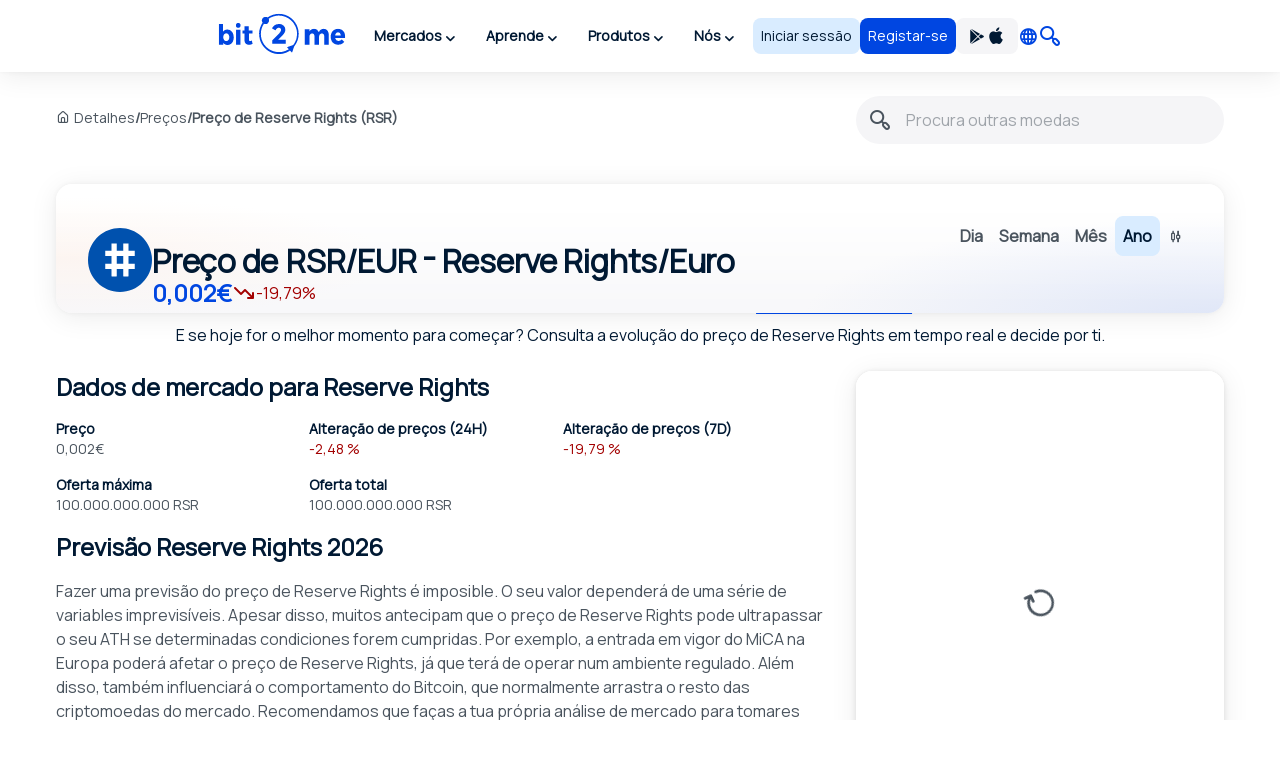

--- FILE ---
content_type: text/html; charset=utf8
request_url: https://bit2me.com/pt-PT/preco/reserve-rights
body_size: 47507
content:
 <!doctype html><!-- htmlmin:ignore --><html lang="pt-PT"><!-- htmlmin:ignore --><head><base href="https://bit2me.com/" ><meta charset="utf-8"><meta name="viewport" content="width=device-width, initial-scale=1, maximum-scale=1, user-scalable=no" ><link rel="apple-touch-icon" sizes="57x57" href="https://bit2me.com/assets/img/favicon/apple-icon-57x57.png"><link rel="apple-touch-icon" sizes="60x60" href="https://bit2me.com/assets/img/favicon/apple-icon-60x60.png"><link rel="apple-touch-icon" sizes="72x72" href="https://bit2me.com/assets/img/favicon/apple-icon-72x72.png"><link rel="apple-touch-icon" sizes="76x76" href="https://bit2me.com/assets/img/favicon/apple-icon-76x76.png"><link rel="apple-touch-icon" sizes="114x114" href="https://bit2me.com/assets/img/favicon/apple-icon-114x114.png"><link rel="apple-touch-icon" sizes="120x120" href="https://bit2me.com/assets/img/favicon/apple-icon-120x120.png"><link rel="apple-touch-icon" sizes="144x144" href="https://bit2me.com/assets/img/favicon/apple-icon-144x144.png"><link rel="apple-touch-icon" sizes="152x152" href="https://bit2me.com/assets/img/favicon/apple-icon-152x152.png"><link rel="apple-touch-icon" sizes="180x180" href="https://bit2me.com/assets/img/favicon/apple-icon-180x180.png"><link rel="icon" type="image/png" sizes="192x192" href="https://bit2me.com/assets/img/favicon/android-icon-192x192.png"><link rel="icon" type="image/png" sizes="32x32" href="https://bit2me.com/assets/img/favicon/favicon-32x32.png"><link rel="icon" type="image/png" sizes="96x96" href="https://bit2me.com/assets/img/favicon/favicon-96x96.png"><link rel="icon" type="image/png" sizes="16x16" href="https://bit2me.com/assets/img/favicon/favicon-16x16.png"><link rel="manifest" href="https://bit2me.com/assets/img/favicon/manifest.json"><meta name="msapplication-TileColor" content="#0046E1"><meta name="msapplication-TileImage" content="https://bit2me.com/assets/img/favicon/ms-icon-144x144.png"><meta name="theme-color" content="#0046E1"><script nonce="beda41baaee3e85b93979231ab55f73ffc816ba3"> window.dataLayer = window.dataLayer || []; function gtag(){window.dataLayer.push(arguments);} gtag('js', new Date()); gtag('set', {'experiments': [{'id': 'eYNMiFTDRRaw4wJzNJKGYw', 'variant': '0'}]}); gtag('config', 'OPT-5T4HZM3'); </script><script nonce="f77e1bb9a653ba378ed7c98fd4e08c912315cee1" async data-api-host="https://proxy-flags.bit2me.com" data-client-key="sdk-fZ1kvCC5vHQa2ZJ" src="https://cdn.jsdelivr.net/npm/@growthbook/growthbook/dist/bundles/auto.min.js" ></script><script nonce="8915448d2f158cee8ad73a93f78c23fe45d8443f"> window.sentryOnLoad = function () { Sentry.init({ environment: "production", }); }; </script><script defer src="https://sauron.bit2me.com/js-sdk-loader/31bb7bb7c1c93b7c5e348e0ec82b1a22.min.js" crossorigin="anonymous"></script><meta name="twitter:title" content="Preço de Reserve Rights (RSR) Hoje: Gráfico em Tempo Real | Bit2Me" ><meta name="twitter:site" content="@bit2me" ><meta name="twitter:description" content="Verifica o preço de Reserve Rights RSR em tempo real. Acede a gráficos atualizados, cotações diárias, análises de tendências e conversor de Reserve Rights RSR para EUR." ><meta name="twitter:url" content="https://bit2me.com/pt-PT/preco/reserve-rights" ><meta name="twitter:image" content="https://bit2me.com/assets/img/og/bit2me-welcome.jpg" ><meta name="twitter:image:src" content="https://bit2me.com/assets/img/og/bit2me-welcome.jpg" ><meta name="twitter:card" content="summary_large_image" ><meta property="og:url" content="https://bit2me.com/pt-PT/preco/reserve-rights" ><meta property="og:type" content="website" ><meta property="og:site_name" content="Bit2Me" ><meta property="og:title" content="Preço de Reserve Rights (RSR) Hoje: Gráfico em Tempo Real | Bit2Me" ><meta property="og:description" content="Verifica o preço de Reserve Rights RSR em tempo real. Acede a gráficos atualizados, cotações diárias, análises de tendências e conversor de Reserve Rights RSR para EUR." ><meta property="og:image" content="https://bit2me.com/assets/img/og/bit2me-welcome.jpg" ><meta property="og:image:width" content="1200" ><meta property="og:image:height" content="630" ><meta property="fb:admins" content="100008992328001" ><title>Preço de Reserve Rights (RSR) Hoje: Gráfico em Tempo Real | Bit2Me</title><meta name="description" content="Verifica o preço de Reserve Rights RSR em tempo real. Acede a gráficos atualizados, cotações diárias, análises de tendências e conversor de Reserve Rights RSR para EUR." ><link rel="canonical" href="https://bit2me.com/pt-PT/preco/reserve-rights" ><link rel="alternate" href="https://bit2me.com/es/precio/reserve-rights" hreflang="es" ><link rel="alternate" href="https://bit2me.com/price/reserve-rights" hreflang="en" ><link rel="alternate" href="https://bit2me.com/es-AR/precio/reserve-rights" hreflang="es-AR" ><link rel="alternate" href="https://bit2me.com/pt-BR/preco/reserve-rights" hreflang="pt-BR" ><link rel="alternate" href="https://bit2me.com/pt-PT/preco/reserve-rights" hreflang="pt-PT" ><link rel="alternate" href="https://bit2me.com/fr/prix/reserve-rights" hreflang="fr" ><link rel="alternate" href="https://bit2me.com/it/prezzo/reserve-rights" hreflang="it" ><link rel="alternate" href="https://bit2me.com/pl/cena/reserve-rights" hreflang="pl" ><link rel="alternate" href="https://bit2me.com/de/preise/reserve-rights" hreflang="de" ><link rel="alternate" href="https://bit2me.com/el/price/reserve-rights" hreflang="el" ><link rel="alternate" href="https://bit2me.com/et/price/reserve-rights" hreflang="et" ><link rel="alternate" href="https://bit2me.com/fi/price/reserve-rights" hreflang="fi" ><link rel="alternate" href="https://bit2me.com/hr/price/reserve-rights" hreflang="hr" ><link rel="alternate" href="https://bit2me.com/lt/price/reserve-rights" hreflang="lt" ><link rel="alternate" href="https://bit2me.com/lv/price/reserve-rights" hreflang="lv" ><link rel="alternate" href="https://bit2me.com/nl/price/reserve-rights" hreflang="nl" ><link rel="alternate" href="https://bit2me.com/sk/price/reserve-rights" hreflang="sk" ><link rel="alternate" href="https://bit2me.com/sl/price/reserve-rights" hreflang="sl" ><link rel="alternate" href="https://bit2me.com/sv/price/reserve-rights" hreflang="sv" ><link rel="alternate" href="https://bit2me.com/tr/price/reserve-rights" hreflang="tr" ><link rel="alternate" hreflang="x-default" href="https://bit2me.com/price/reserve-rights" ><link rel="stylesheet" href="https://bit2me.com/assets/css/bit2me.common.css?v=1768993302594"><link rel="stylesheet" href="https://bit2me.com/assets/css/bit2me.page.price-currency.css?v=1768993302594"><link rel="stylesheet" href="https://bit2me.com/assets/css/dependencies/aos.css?v=1768993302594"><script nonce="f9f0bd873b16f9c81c0255ef379b12d833901a1d"> const GRECAPTCHA_KEY = "6LdYHTApAAAAAKmBdmiWH5nR0C6UZzsOySEK7fAD"; const APP_URL = "bit2me://wallet.bit2me.com/"; const BASE_URL = "https://bit2me.com/"; const GATEWAY_API_URL = "https://gateway.bit2me.com"; const ACCOUNT_URL = "https://app.bit2me.com/"; const LOGIN_URL = "https://app.bit2me.com/login"; const REGISTER_URL = "https://app.bit2me.com/register"; const REGISTER_COMPANY_URL = "https://app.bit2me.com/register;userType=company"; const QUICK_REGISTER_URL = "https://app.bit2me.com/register/quick-register"; const NEW_IDENTITY_URL = "https://app.bit2me.com//profile/identity/new"; const ACTIVITY_LIST_URL = "https://app.bit2me.com//activity/list"; const WALLET_URL = "https://app.bit2me.com/"; const CONVERTER_URL = "https://converter.bit2me.com/"; const ACADEMY_URL = "https://academy.bit2me.com/"; const TRADE_URL = "https://pro.bit2me.com/"; const RECOVER_PASSWORD_URL = "https://app.bit2me.com/login/recover-password"; const SECURITY_URL = "https://app.bit2me.com//security"; const COOKIE_DOMAIN = ".bit2me.com"; const TOP_BANNER_COOKIE_NAME = "b2m-top-banner"; const USER_INFO_TOKEN_COOKIE_NAME = "b2m-userInfo"; const REDIRECT_COOKIE_NAME = "b2m-redirect"; const LANGUAGE_COOKIE_NAME = "b2m-lang"; const FIAT_COOKIE_NAME = "b2m-currency-code"; const COOKIE_NOTICE_NAME = "b2m-cookie-notice"; const DOWNLOAD_APP_COOKIE_NAME = "b2m-download-app-modal-viewed"; const REFERRAL_COOKIE_NAME = "b2m-referral"; const REFRESH_TOKEN_COOKIE_NAME = "b2m-rtoken"; const B2M_QUICK_REGISTER_EMAIL_COOKIE_NAME = "b2m-quick-register-email"; const B2M_QUICK_REGISTER_DATA_COOKIE_NAME = "b2m-quick-register-data"; const B2M_QUICK_REGISTER_TYPE_COOKIE_NAME = "b2m-quick-register-type"; const ENVIRONMENT = "production"; const BITFONT_VERSION = "v10"; const CRYPTO_ICONS_LIB_VERSION = "v8"; const DEFAULT_FIAT = "EUR"; const DEFAULT_CURRENCY = "BTC"; const DEFAULT_LANGUAGE = "en"; const CLEVERTAP_ACCOUNT_ID = "W77-65R-R56Z"; const CLEVERTAP_LEAD_PROJECT_ID = "8RZ-RZ9-RW7Z"; const IS_LOCALHOST = false; const FRESHCHAT_UUID_APP = "70af6118-6c43-4984-8bf8-a429d2f82942"; const FRESHCHAT_UUID_MAINWEB = "1b3bf14d-01ba-45fe-a4af-0bf77d43e5ea"; const b2m = { version: "1.0.0-6c9e3d8", gtm: { enabled: true, dataLayer: { pageType: "company-info", pageCategory: "general", pageAccess: "public", pageCode: 200, pageLanguage: "pt-PT", } }, urlData: {"requested":"https:\/\/bit2me.com\/pt-PT\/preco\/reserve-rights","data":{"scheme":"https","host":"bit2me.com","port":null,"base":"https:\/\/bit2me.com","fullPath":"\/pt-PT\/preco\/reserve-rights","path":"preco\/reserve-rights","lang":"pt-PT","params":[],"search":""}}, seo: { title: { template: "Preço de Reserve Rights (RSR) Hoje: Gráfico em Tempo Real | Bit2Me", rendered: "Preço de Reserve Rights (RSR) Hoje: Gráfico em Tempo Real | Bit2Me", } }, app: {}, i18n: {}, pageData: {"enabled":true,"iframeable":false,"noindex":false,"theme":"light","allow_theme_injection":false,"gtm":{"enabled":true,"dataLayer":{"pageType":"company-info","pageCategory":"general","pageAccess":"public","pageCode":200}},"snippets":{"topBar":true,"header":{"enabled":true,"theme":"light"},"footer":true,"modals":true,"freshchat":true},"getters":{"ticker":true,"b2mServices":true},"assets":{"autoload":false,"dependencies":["charts.js"],"css":["bit2me.page.price-currency"],"js":["bit2me.page.price-currency"]},"mica":{"isRegulated":false,"showIsRegulatedBanner":false},"id":"PRICE_CURRENCY_PAGE","page_id":"price-currency-page","canonical":true,"urls":{"de":"preise\/*","el":"price\/*","en":"price\/*","es":"precio\/*","es-AR":"precio\/*","et":"price\/*","fi":"price\/*","fr":"prix\/*","hr":"price\/*","it":"prezzo\/*","lt":"price\/*","lv":"price\/*","nl":"price\/*","pl":"cena\/*","pt-BR":"preco\/*","pt-PT":"preco\/*","sk":"price\/*","sl":"price\/*","sv":"price\/*","tr":"price\/*"},"currency":{"enabled":true,"symbol":"RSR","name":"Reserve Rights","mainwebUri":"reserve-rights","default":false,"type":"currency","createdAt":"2022-11-10 00:00:00","prices":{"value":{"now":0.002019,"yesterday":0.0020703394595810594,"week":0.0025170556227876967},"change":{"one-day":-2.4797604732630703,"one-week":-19.787231488992234}},"image":null,"supported":true,"favourite":false,"settings":["withdrawal","deposit","transfer","purchase","instant","instant-buy","instant-sell"],"marketData":{"supplyMax":100000000000,"supplyTotal":100000000000,"marketCap":{"value":{"now":126784260.84503199,"yesterday":0,"week":0},"change":{"one-day":0,"one-week":0}},"fullyDilutedMarketCap":{"value":{"now":202682378.67891198,"yesterday":0,"week":0},"change":{"one-day":0,"one-week":0}},"totalVolume":{"value":{"now":8943643.9012,"yesterday":0,"week":0},"change":{"one-day":0,"one-week":0}}},"services":{"wallet":[],"pro":{"tickers":[{"timestamp":1768981465758,"symbol":"RSR\/EUR","open":0.00204,"close":0.002019,"bid":0.002019,"ask":0.002022,"high":0.00209,"low":0.001936,"percentage":-1.03,"baseVolume":1504366.2882584,"quoteVolume":2975.636518175115}]}},"inContentConfig":null,"slug":"reserve-rights","pairsWith":["USDT"]},"currencyMatch":true}, grecaptcha: { v3: "6LdsuBEsAAAAANeaia1dAO_pcwwmklLF07q3KM7G", }, languages: { list: null, /* To be filled by /api/v1/b2m-object */ current: {"enabled":true,"lang":"pt","lang_code":"pt-PT","lang_long":"Portugu\u00eas","data":{"lang":"pt","region":"PT","flag":"https:\/\/assets.bit2me.com\/assets\/images\/flags-language\/square\/pt-PT.svg"}}, }, currencies: { list: null, /* To be filled by /api/v1/b2m-object */ current: {"enabled":true,"symbol":"RSR","name":"Reserve Rights","mainwebUri":"reserve-rights","default":false,"type":"currency","createdAt":"2022-11-10 00:00:00","prices":{"value":{"now":0.002019,"yesterday":0.0020703394595810594,"week":0.0025170556227876967},"change":{"one-day":-2.4797604732630703,"one-week":-19.787231488992234}},"image":null,"supported":true,"favourite":false,"settings":["withdrawal","deposit","transfer","purchase","instant","instant-buy","instant-sell"],"marketData":{"supplyMax":100000000000,"supplyTotal":100000000000,"marketCap":{"value":{"now":126784260.84503199,"yesterday":0,"week":0},"change":{"one-day":0,"one-week":0}},"fullyDilutedMarketCap":{"value":{"now":202682378.67891198,"yesterday":0,"week":0},"change":{"one-day":0,"one-week":0}},"totalVolume":{"value":{"now":8943643.9012,"yesterday":0,"week":0},"change":{"one-day":0,"one-week":0}}},"services":{"wallet":[],"pro":{"tickers":[{"timestamp":1768981465758,"symbol":"RSR\/EUR","open":0.00204,"close":0.002019,"bid":0.002019,"ask":0.002022,"high":0.00209,"low":0.001936,"percentage":-1.03,"baseVolume":1504366.2882584,"quoteVolume":2975.636518175115}]}},"inContentConfig":null,"slug":"reserve-rights","pairsWith":["USDT"]}, }, fiat: { list: null, /* To be filled by /api/v1/b2m-object */ }, } </script><style> #push-promo .text { font-weight: bold; } @media (max-width: 575px) { #push-promo .not-mobile { display: none; } } #push-promo span.link { display: inline-flex; padding: var(--space-2) var(--space-3); justify-content: center; align-items: center; gap: var(--space-1); border-radius: var(--radius-s); background: var(--surface-promo-high); color: var(--content-high); text-align: center; font-size: 14px; font-style: normal; font-weight: 700; line-height: 20px; text-decoration: none; margin-left: 4px; } </style><style> #promo-400 .text { font-weight: bold; } @media (max-width: 575px) { #promo-400 .not-mobile { display: none; } } @media (min-width: 576px) { #promo-400 .not-desktop { display: none; } } #promo-400 span.link { display: inline-flex; padding: var(--space-2) var(--space-3); justify-content: center; align-items: center; gap: var(--space-1); border-radius: var(--radius-s); background: var(--surface-promo-high); color: var(--content-high); text-align: center; font-size: 14px; font-style: normal; font-weight: 700; line-height: 20px; text-decoration: none; margin-left: 4px; } </style><style> #bit2me-launchpad-a1x-reserve .shortcode-b2m-countdown { display: inline-flex !important; margin-left: 8px; } #bit2me-launchpad-a1x-reserve .text { font-weight: bold; } #bit2me-launchpad-a1x-reserve span.link { display: inline-flex; padding: var(--space-2) var(--space-3); justify-content: center; align-items: center; gap: var(--space-1); border-radius: var(--radius-s); background: var(--surface-promo-high); color: var(--content-high); text-align: center; font-size: 14px; font-style: normal; font-weight: 700; line-height: 20px; text-decoration: none; margin-left: 4px; } </style><style> #push-promo .text { font-weight: bold; } @media (max-width: 575px) { #push-promo .not-mobile { display: none; } } #push-promo span.link { display: inline-flex; padding: var(--space-2) var(--space-3); justify-content: center; align-items: center; gap: var(--space-1); border-radius: var(--radius-s); background: var(--surface-promo-high); color: var(--content-high); text-align: center; font-size: 14px; font-style: normal; font-weight: 700; line-height: 20px; text-decoration: none; margin-left: 4px; } </style><style> #promo-400 .text { font-weight: bold; } @media (max-width: 575px) { #promo-400 .not-mobile { display: none; } } @media (min-width: 576px) { #promo-400 .not-desktop { display: none; } } #promo-400 span.link { display: inline-flex; padding: var(--space-2) var(--space-3); justify-content: center; align-items: center; gap: var(--space-1); border-radius: var(--radius-s); background: var(--surface-promo-high); color: var(--content-high); text-align: center; font-size: 14px; font-style: normal; font-weight: 700; line-height: 20px; text-decoration: none; margin-left: 4px; } </style><style> #bit2me-launchpad-a1x-reserve .shortcode-b2m-countdown { display: inline-flex !important; margin-left: 8px; } #bit2me-launchpad-a1x-reserve .text { font-weight: bold; } #bit2me-launchpad-a1x-reserve span.link { display: inline-flex; padding: var(--space-2) var(--space-3); justify-content: center; align-items: center; gap: var(--space-1); border-radius: var(--radius-s); background: var(--surface-promo-high); color: var(--content-high); text-align: center; font-size: 14px; font-style: normal; font-weight: 700; line-height: 20px; text-decoration: none; margin-left: 4px; } </style><script nonce="d5e90383d650a813fedc6743f015115149e073f3" type="application/ld+json">{"@context":"https://schema.org","@type":"WebPage","name":"Preço de Reserve Rights (RSR) Hoje: Gráfico em Tempo Real | Bit2Me","description":"Verifica o preço de Reserve Rights RSR em tempo real. Acede a gráficos atualizados, cotações diárias, análises de tendências e conversor de Reserve Rights RSR para EUR.","url":"https://bit2me.com/pt-PT/preco/reserve-rights","isPartOf":{"@type":"WebSite","name":"Bit2Me","url":"https://bit2me.com","publisher":{"@type":"Organization","name":"Bit2Me","url":"https://bit2me.com/pt-PT","logo":{"@type":"ImageObject","url":"https://bit2me.com/assets/img/og/bit2me-welcome.jpg","width":1200,"height":630},"address":{"@type":"PostalAddress","streetAddress":"Calle Germán Bernácer, 69","addressLocality":"Elche","addressRegion":"Comunitat Valenciana","postalCode":"03203","addressCountry":"ES"},"sameAs":["https://www.youtube.com/channel/UCCkybMb_NCBQFcuE89ePgpQ","https://www.instagram.com/bit2me_portugues/","https://x.com/Bit2me_pt","https://www.facebook.com/Bit2MePT"],"makesOffer":{"@type":"Offer","itemOffered":{"@type":"FinancialService","name":"Serviços financeiros Bit2Me","url":"https://bit2me.com/pt-PT","image":"https://bit2me.com/assets/img/og/bit2me-welcome.jpg","address":{"@type":"PostalAddress","streetAddress":"Calle Germán Bernácer, 69","addressLocality":"Elche","addressRegion":"Comunitat Valenciana","postalCode":"03203","addressCountry":"ES"}}}}},"mainEntity":{"@type":"Product","name":"Reserve Rights","url":"https://bit2me.com/pt-PT/preco/reserve-rights","image":"https://assets.bit2me.com/crypto-icons/v8/svg/rsr-circle-solid-default.svg","offers":{"@type":"Offer","price":"0.00201900","priceCurrency":"EUR","url":"https://bit2me.com/pt-PT/preco/reserve-rights","availability":"https://schema.org/InStock"}}}</script></head><!-- htmlmin:ignore --><body id="price-currency-page" data-theme="light" data-lang="pt-PT" data-lang-code="pt-PT" data-lang-name="Português" data-session="guest" class="b2m-scroll has-top-bar has-header has-footer has-modals has-freshchat has-gtm" ><!-- htmlmin:ignore --><div class="b2m-block block-go-to-main-content"><a class="admin-bar skip-link" id="bi-www-price-currency-page-pt-pt-go-main-content" href="https://bit2me.com/pt-PT/preco/reserve-rights#content"> Saltar para o conteúdo principal </a></div><div data-nosnippet class="bit2me-top-banner-wrapper"><div id="push-promo" class="b2m-component-top-banner " style="display:none;" data-from="1738792800" data-until="1739782800" ><a href="https://bit2me.com/pt-PT/registro?utm_source=bit2me&utm_content=topbar&utm_medium=internal&utm_campaign=pushsemana6&mkt_kind=seo&prm=ACADUN15100" target="_blank" title="Oferta flash: 15€ em Bitcoin GRÁTIS para novos utilizadores🔥" ><div><span class="text not-mobile">Oferta relâmpago: </span><span class="text">15€ em Bitcoin GRÁTIS para novos utilizadores🔥</span><span class="link"> Registar agora! </span></div></a><button class="b2m-component b2m-button primary ghost large hug dismiss-banner-button " data-id="push-promo" aria-label="Fechar" data-state="idle" ><span class="button-inner"><span class="button-state-wrapper idle"><span class="icon"><i class="b2m-component b2m-icon-close" aria-hidden="true" ></i></span></span></span></button></div><div id="promo-400" class="b2m-component-top-banner " style="display:none;" data-from="1758664800" data-until="1769205601" ><a href="https://app.bit2me.com/register?utm_source=bit2me&utm_medium=internal&utm_campaign=400monedas&utm_content=webhome&mkt_kind=internal" target="_blank" title="Ganhe 400 € em BTC! 🔥 Participe com a sua próxima compra." ><div><span class="text not-mobile">Leve 400 € em Bitcoin! 🔥 Participe com a sua próxima compra e descubra se é o sortudo.</span><span class="text not-desktop">Ganhe 400 € em BTC! 🔥 Participe com a sua próxima compra.</span><span class="link"> Registe-se e compre! </span></div></a><button class="b2m-component b2m-button primary ghost large hug dismiss-banner-button " data-id="promo-400" aria-label="Fechar" data-state="idle" ><span class="button-inner"><span class="button-state-wrapper idle"><span class="icon"><i class="b2m-component b2m-icon-close" aria-hidden="true" ></i></span></span></span></button></div><div id="bit2me-launchpad-a1x-reserve" class="b2m-component-top-banner " style="display:none;" data-from="1733130053" data-until="1733698788" ><a href="https://bit2me.com/pt-PT/suite/launchpad/project/a1x" target="_blank" title="Mais informações sobre o a1x IEO" ><div><img src="https://assets.bit2me.com/crypto-icons/v8/svg/a1x-circle-solid-default.svg" alt=""><span class="text">Novo Bit2Me Launchpad: A1X</span><span class="shortcode-b2m-countdown compact loading" data-countdown-end="2024-12-08T22:59:48.078Z"><span class="countdown-element days"><span class="time-value-wrapper"><span class="time-value">0</span><span class="time">d</span></span></span><span class="countdown-element hours"><span class="time-value-wrapper"><span class="time-value">0</span><span class="time">h</span></span></span><span class="countdown-element minutes"><span class="time-value-wrapper"><span class="time-value">0</span><span class="time">m</span></span></span><span class="countdown-element seconds"><span class="time-value-wrapper"><span class="time-value">0</span><span class="time">s</span></span></span></span><span class="link"> Reservar </span></div></a><button class="b2m-component b2m-button primary ghost large hug dismiss-banner-button " data-id="bit2me-launchpad-a1x-reserve" aria-label="Fechar" data-state="idle" ><span class="button-inner"><span class="button-state-wrapper idle"><span class="icon"><i class="b2m-component b2m-icon-close" aria-hidden="true" ></i></span></span></span></button></div></div><header class="b2m-component component-header header-wrapper" data-theme="light" data-hj-allow="true" ><div class="header-container"><nav class="b2m-navbar b2m-scroll" aria-label=""><div class="block left"><div class="navbar-brand tm-menu-element-logo"><a href="https://bit2me.com/"><img src="https://bit2me.com/assets/img/header/brand/bit2me-logo-light.svg" title="Celebramos o 10º aniversário da Bit2Me!" alt="Bit2Me logo" class="d-block" ></a></div><div class="b2m-component component-menu b2m-scroll"><div class="d-lg-none"><div class="b2m-component component-user-panel wrapped-in-menu"><ul class="menu"><li class="menu-element-sign-in" data-when="loged-out"><a class="b2m-component component-button primary-low filled medium fill button-sign-in d-none d-lg-block" data-state="idle" id="bi-www-price-currency-page-pt-pt-user-panel-login-xs" href="https://app.bit2me.com/login" title="Acede com a tua conta Bit2Me" target="_blank" data-xs-width="fill" ><span class="button-inner"><span class="button-state-wrapper" data-state="idle" ><span class="text"><span class="d-none d-md-block"> Iniciar sessão </span><span class="d-block d-md-none"> Aceder </span></span></span></span></a><a class="b2m-component component-button primary filled medium fill button-register" data-state="idle" id="bi-www-price-currency-page-pt-pt-user-panel-register-xs" href="https://app.bit2me.com/register" title="Cria uma conta de utilizador Bit2Me" target="_blank" data-xs-width="fill" ><span class="button-inner"><span class="button-state-wrapper" data-state="idle" ><span class="text"> Registar-se </span></span></span></a></li></ul></div></div><ul class="main-menu"><li class="menu-element has-dropdown" ><button tabindex="0" type="button" data-toggle="dropdown" data-delay="80" aria-haspopup="true" aria-expanded="false" data-hover="dropdown" data-close-others="true" class="menu-element-button tm-menu-element dropdown-toggle"><span class="d-block text"> Mercados </span><span class="arrow-box"><i class="b2m-component component-icon b2m-icon-chevron-down d-none d-sm-block" aria-hidden="true" ></i><i class="b2m-component component-icon b2m-icon-chevron-right d-block d-sm-none" aria-hidden="true" ></i></span></button><div class="b2m-component component-navbar-dropdown dropdown-menu b2m-scroll dropdown-menu" hidden><div class="mobile-navigation d-block d-sm-none"><div class="container"><button class="b2m-component component-button primary ghost small hug mr4 dropdown-toggle" data-state="idle" type="button" aria-label="Voltar atrás" data-xs-width="hug" ><span class="button-inner"><span class="button-state-wrapper" data-state="idle" ><span class="icon"><i class="b2m-component component-icon b2m-icon-arrow-left" aria-hidden="true" ></i></span></span></span></button><span> Mercados </span></div></div><div class="component-navbar-dropdown-content"><div class="b2m-component component-grid-content"><div class="container"><div class="row "><div class="item col-12 col-lg-4 header-column" ><p class="title-column">Populares</p><a class="b2m-component component-info-price" id="bi-www-price-currency-page-pt-pt-header-price-dropdown-popular-b2m" href="https://bit2me.com/pt-PT/preco/bit2me-token" title="Preço de B2M 0,010€"><div class="left"><div class="graphic"><span class="b2m-component component-avatar content-high" data-size="medium" data-type="coin" ><span class="avatar-wrapper" style="background-image: url('https://assets.bit2me.com/crypto-icons/v8/svg/b2m-circle-solid-default.svg')"></span><span class="background surface-low"></span></span></div><div class="text-wrapper"><p class="name"> Bit2Me Token </p><div class="symbol-wrapper"><span class="symbol"> B2M </span><div class="b2m-component component-tag content-high surface-promo-high" data-size="small" ><span>Destacado</span></div></div></div></div><div class="right"><div class="price"><span class="b2m-component component-value" data-status="idle" data-value="0.009668" data-property="price" data-multiplier="1" data-fiat-symbol="EUR" data-symbol="B2M" data-time="today" data-keep-updated ><span class="inner"><span class="value"> 0,010€ </span></span></span></div><div class="change"><span class="b2m-component component-value" data-status="idle" data-value="-1.9561209616685" data-property="change" data-multiplier="1" data-fiat-symbol="EUR" data-symbol="B2M" data-time="yesterday" data-change="negative" data-keep-updated ><span class="inner"><span class="value"> -1,96% </span></span></span></div></div></a><a class="b2m-component component-info-price" id="bi-www-price-currency-page-pt-pt-header-price-dropdown-popular-btc" href="https://bit2me.com/pt-PT/preco/bitcoin" title="Preço de BTC 76.114,00€"><div class="left"><div class="graphic"><span class="b2m-component component-avatar content-high" data-size="medium" data-type="coin" ><span class="avatar-wrapper" style="background-image: url('https://assets.bit2me.com/crypto-icons/v8/svg/btc-circle-solid-default.svg')"></span><span class="background surface-low"></span></span></div><div class="text-wrapper"><p class="name"> Bitcoin </p><div class="symbol-wrapper"><span class="symbol"> BTC </span></div></div></div><div class="right"><div class="price"><span class="b2m-component component-value" data-status="idle" data-value="76114" data-property="price" data-multiplier="1" data-fiat-symbol="EUR" data-symbol="BTC" data-time="today" data-keep-updated ><span class="inner"><span class="value"> 76.114,00€ </span></span></span></div><div class="change"><span class="b2m-component component-value" data-status="idle" data-value="-1.9925091830021" data-property="change" data-multiplier="1" data-fiat-symbol="EUR" data-symbol="BTC" data-time="yesterday" data-change="negative" data-keep-updated ><span class="inner"><span class="value"> -1,99% </span></span></span></div></div></a><a class="b2m-component component-info-price" id="bi-www-price-currency-page-pt-pt-header-price-dropdown-popular-eth" href="https://bit2me.com/pt-PT/preco/ethereum" title="Preço de ETH 2.527,33€"><div class="left"><div class="graphic"><span class="b2m-component component-avatar content-high" data-size="medium" data-type="coin" ><span class="avatar-wrapper" style="background-image: url('https://assets.bit2me.com/crypto-icons/v8/svg/eth-circle-solid-default.svg')"></span><span class="background surface-low"></span></span></div><div class="text-wrapper"><p class="name"> Ethereum </p><div class="symbol-wrapper"><span class="symbol"> ETH </span></div></div></div><div class="right"><div class="price"><span class="b2m-component component-value" data-status="idle" data-value="2527.33" data-property="price" data-multiplier="1" data-fiat-symbol="EUR" data-symbol="ETH" data-time="today" data-keep-updated ><span class="inner"><span class="value"> 2.527,33€ </span></span></span></div><div class="change"><span class="b2m-component component-value" data-status="idle" data-value="-4.3782790851204" data-property="change" data-multiplier="1" data-fiat-symbol="EUR" data-symbol="ETH" data-time="yesterday" data-change="negative" data-keep-updated ><span class="inner"><span class="value"> -4,38% </span></span></span></div></div></a><a class="b2m-component component-info-price" id="bi-www-price-currency-page-pt-pt-header-price-dropdown-popular-sol" href="https://bit2me.com/pt-PT/preco/solana" title="Preço de SOL 108,90€"><div class="left"><div class="graphic"><span class="b2m-component component-avatar content-high" data-size="medium" data-type="coin" ><span class="avatar-wrapper" style="background-image: url('https://assets.bit2me.com/crypto-icons/v8/svg/sol-circle-solid-default.svg')"></span><span class="background surface-low"></span></span></div><div class="text-wrapper"><p class="name"> Solana </p><div class="symbol-wrapper"><span class="symbol"> SOL </span></div></div></div><div class="right"><div class="price"><span class="b2m-component component-value" data-status="idle" data-value="108.9" data-property="price" data-multiplier="1" data-fiat-symbol="EUR" data-symbol="SOL" data-time="today" data-keep-updated ><span class="inner"><span class="value"> 108,90€ </span></span></span></div><div class="change"><span class="b2m-component component-value" data-status="idle" data-value="-1.0015945663776" data-property="change" data-multiplier="1" data-fiat-symbol="EUR" data-symbol="SOL" data-time="yesterday" data-change="negative" data-keep-updated ><span class="inner"><span class="value"> -1% </span></span></span></div></div></a><a class="b2m-component component-info-price" id="bi-www-price-currency-page-pt-pt-header-price-dropdown-popular-ada" href="https://bit2me.com/pt-PT/preco/cardano" title="Preço de ADA 0,30€"><div class="left"><div class="graphic"><span class="b2m-component component-avatar content-high" data-size="medium" data-type="coin" ><span class="avatar-wrapper" style="background-image: url('https://assets.bit2me.com/crypto-icons/v8/svg/ada-circle-solid-default.svg')"></span><span class="background surface-low"></span></span></div><div class="text-wrapper"><p class="name"> Cardano </p><div class="symbol-wrapper"><span class="symbol"> ADA </span></div></div></div><div class="right"><div class="price"><span class="b2m-component component-value" data-status="idle" data-value="0.304426" data-property="price" data-multiplier="1" data-fiat-symbol="EUR" data-symbol="ADA" data-time="today" data-keep-updated ><span class="inner"><span class="value"> 0,30€ </span></span></span></div><div class="change"><span class="b2m-component component-value" data-status="idle" data-value="-1.0788659162167" data-property="change" data-multiplier="1" data-fiat-symbol="EUR" data-symbol="ADA" data-time="yesterday" data-change="negative" data-keep-updated ><span class="inner"><span class="value"> -1,08% </span></span></span></div></div></a></div><div class="item col-12 col-lg-4 header-column" ><p class="title-column">Top da semana</p><a class="b2m-component component-info-price" id="bi-www-price-currency-page-pt-pt-header-price-dropdown-top-axs" href="https://bit2me.com/pt-PT/preco/axie-infinity" title="Preço de AXS 2,03€"><div class="left"><div class="graphic"><span class="b2m-component component-avatar content-high" data-size="medium" data-type="coin" ><span class="avatar-wrapper" style="background-image: url('https://assets.bit2me.com/crypto-icons/v8/svg/axs-circle-solid-default.svg')"></span><span class="background surface-low"></span></span></div><div class="text-wrapper"><p class="name"> Axie Infinity Shard </p><div class="symbol-wrapper"><span class="symbol"> AXS </span></div></div></div><div class="right"><div class="price"><span class="b2m-component component-value" data-status="idle" data-value="2.03" data-property="price" data-multiplier="1" data-fiat-symbol="EUR" data-symbol="AXS" data-time="today" data-keep-updated ><span class="inner"><span class="value"> 2,03€ </span></span></span></div><div class="change"><span class="b2m-component component-value" data-status="idle" data-value="85.627206417804" data-property="change" data-multiplier="1" data-fiat-symbol="EUR" data-symbol="AXS" data-time="week" data-change="positive" data-keep-updated ><span class="inner"><span class="value"> 85,63% </span></span></span></div></div></a><a class="b2m-component component-info-price" id="bi-www-price-currency-page-pt-pt-header-price-dropdown-top-sxt" href="https://bit2me.com/pt-PT/preco/space-and-time" title="Preço de SXT 0,03€"><div class="left"><div class="graphic"><span class="b2m-component component-avatar content-high" data-size="medium" data-type="coin" ><span class="avatar-wrapper" style="background-image: url('https://assets.bit2me.com/crypto-icons/v8/svg/sxt-circle-solid-default.svg')"></span><span class="background surface-low"></span></span></div><div class="text-wrapper"><p class="name"> Space and Time </p><div class="symbol-wrapper"><span class="symbol"> SXT </span></div></div></div><div class="right"><div class="price"><span class="b2m-component component-value" data-status="idle" data-value="0.03498" data-property="price" data-multiplier="1" data-fiat-symbol="EUR" data-symbol="SXT" data-time="today" data-keep-updated ><span class="inner"><span class="value"> 0,03€ </span></span></span></div><div class="change"><span class="b2m-component component-value" data-status="idle" data-value="45.683281388279" data-property="change" data-multiplier="1" data-fiat-symbol="EUR" data-symbol="SXT" data-time="week" data-change="positive" data-keep-updated ><span class="inner"><span class="value"> 45,68% </span></span></span></div></div></a><a class="b2m-component component-info-price" id="bi-www-price-currency-page-pt-pt-header-price-dropdown-top-vgx" href="https://bit2me.com/pt-PT/preco/voyager-token" title="Preço de VGX 0,0005€"><div class="left"><div class="graphic"><span class="b2m-component component-avatar content-high" data-size="medium" data-type="coin" ><span class="avatar-wrapper" style="background-image: url('https://assets.bit2me.com/crypto-icons/v8/svg/vgx-circle-solid-default.svg')"></span><span class="background surface-low"></span></span></div><div class="text-wrapper"><p class="name"> Voyager Token </p><div class="symbol-wrapper"><span class="symbol"> VGX </span></div></div></div><div class="right"><div class="price"><span class="b2m-component component-value" data-status="idle" data-value="0.00045414921801555" data-property="price" data-multiplier="1" data-fiat-symbol="EUR" data-symbol="VGX" data-time="today" data-keep-updated ><span class="inner"><span class="value"> 0,0005€ </span></span></span></div><div class="change"><span class="b2m-component component-value" data-status="idle" data-value="34.356714176128" data-property="change" data-multiplier="1" data-fiat-symbol="EUR" data-symbol="VGX" data-time="week" data-change="positive" data-keep-updated ><span class="inner"><span class="value"> 34,36% </span></span></span></div></div></a><a class="b2m-component component-info-price" id="bi-www-price-currency-page-pt-pt-header-price-dropdown-top-rose" href="https://bit2me.com/pt-PT/preco/oasis-network" title="Preço de ROSE 0,02€"><div class="left"><div class="graphic"><span class="b2m-component component-avatar content-high" data-size="medium" data-type="coin" ><span class="avatar-wrapper" style="background-image: url('https://assets.bit2me.com/crypto-icons/v8/svg/rose-circle-solid-default.svg')"></span><span class="background surface-low"></span></span></div><div class="text-wrapper"><p class="name"> Oasis Network </p><div class="symbol-wrapper"><span class="symbol"> ROSE </span></div></div></div><div class="right"><div class="price"><span class="b2m-component component-value" data-status="idle" data-value="0.016391761387916" data-property="price" data-multiplier="1" data-fiat-symbol="EUR" data-symbol="ROSE" data-time="today" data-keep-updated ><span class="inner"><span class="value"> 0,02€ </span></span></span></div><div class="change"><span class="b2m-component component-value" data-status="idle" data-value="28.619736578035" data-property="change" data-multiplier="1" data-fiat-symbol="EUR" data-symbol="ROSE" data-time="week" data-change="positive" data-keep-updated ><span class="inner"><span class="value"> 28,62% </span></span></span></div></div></a><a class="b2m-component component-info-price" id="bi-www-price-currency-page-pt-pt-header-price-dropdown-top-resolv" href="https://bit2me.com/pt-PT/preco/resolv" title="Preço de RESOLV 0,09€"><div class="left"><div class="graphic"><span class="b2m-component component-avatar content-high" data-size="medium" data-type="coin" ><span class="avatar-wrapper" style="background-image: url('https://assets.bit2me.com/crypto-icons/v8/svg/resolv-circle-solid-default.svg')"></span><span class="background surface-low"></span></span></div><div class="text-wrapper"><p class="name"> Resolv </p><div class="symbol-wrapper"><span class="symbol"> RESOLV </span></div></div></div><div class="right"><div class="price"><span class="b2m-component component-value" data-status="idle" data-value="0.085753354414153" data-property="price" data-multiplier="1" data-fiat-symbol="EUR" data-symbol="RESOLV" data-time="today" data-keep-updated ><span class="inner"><span class="value"> 0,09€ </span></span></span></div><div class="change"><span class="b2m-component component-value" data-status="idle" data-value="26.126506209353" data-property="change" data-multiplier="1" data-fiat-symbol="EUR" data-symbol="RESOLV" data-time="week" data-change="positive" data-keep-updated ><span class="inner"><span class="value"> 26,13% </span></span></span></div></div></a></div><div class="item col-12 col-lg-4 header-column" ><p class="title-column">Últimas adicionadas</p><a class="b2m-component component-info-price" id="bi-www-price-currency-page-pt-pt-header-price-dropdown-recent-resolv" href="https://bit2me.com/pt-PT/preco/resolv" title="Preço de RESOLV 0,09€"><div class="left"><div class="graphic"><span class="b2m-component component-avatar content-high" data-size="medium" data-type="coin" ><span class="avatar-wrapper" style="background-image: url('https://assets.bit2me.com/crypto-icons/v8/svg/resolv-circle-solid-default.svg')"></span><span class="background surface-low"></span></span></div><div class="text-wrapper"><p class="name"> Resolv </p><div class="symbol-wrapper"><span class="symbol"> RESOLV </span></div></div></div><div class="right"><div class="price"><span class="b2m-component component-value" data-status="idle" data-value="0.085753354414153" data-property="price" data-multiplier="1" data-fiat-symbol="EUR" data-symbol="RESOLV" data-time="today" data-keep-updated ><span class="inner"><span class="value"> 0,09€ </span></span></span></div><div class="change"><span class="b2m-component component-value" data-status="idle" data-value="2.0087632378187" data-property="change" data-multiplier="1" data-fiat-symbol="EUR" data-symbol="RESOLV" data-time="yesterday" data-change="positive" data-keep-updated ><span class="inner"><span class="value"> 2,01% </span></span></span></div></div></a><a class="b2m-component component-info-price" id="bi-www-price-currency-page-pt-pt-header-price-dropdown-recent-cc" href="https://bit2me.com/pt-PT/preco/canton" title="Preço de CC 0,12€"><div class="left"><div class="graphic"><span class="b2m-component component-avatar content-high" data-size="medium" data-type="coin" ><span class="avatar-wrapper" style="background-image: url('https://assets.bit2me.com/crypto-icons/v8/svg/cc-circle-solid-default.svg')"></span><span class="background surface-low"></span></span></div><div class="text-wrapper"><p class="name"> Canton </p><div class="symbol-wrapper"><span class="symbol"> CC </span></div></div></div><div class="right"><div class="price"><span class="b2m-component component-value" data-status="idle" data-value="0.11525" data-property="price" data-multiplier="1" data-fiat-symbol="EUR" data-symbol="CC" data-time="today" data-keep-updated ><span class="inner"><span class="value"> 0,12€ </span></span></span></div><div class="change"><span class="b2m-component component-value" data-status="idle" data-value="10.343860743324" data-property="change" data-multiplier="1" data-fiat-symbol="EUR" data-symbol="CC" data-time="yesterday" data-change="positive" data-keep-updated ><span class="inner"><span class="value"> 10,34% </span></span></span></div></div></a><a class="b2m-component component-info-price" id="bi-www-price-currency-page-pt-pt-header-price-dropdown-recent-tanssi" href="https://bit2me.com/pt-PT/preco/tanssi" title="Preço de TANSSI 0,005€"><div class="left"><div class="graphic"><span class="b2m-component component-avatar content-high" data-size="medium" data-type="coin" ><span class="avatar-wrapper" style="background-image: url('https://assets.bit2me.com/crypto-icons/v8/svg/tanssi-circle-solid-default.svg')"></span><span class="background surface-low"></span></span></div><div class="text-wrapper"><p class="name"> Tanssi </p><div class="symbol-wrapper"><span class="symbol"> TANSSI </span></div></div></div><div class="right"><div class="price"><span class="b2m-component component-value" data-status="idle" data-value="0.0045970429877788" data-property="price" data-multiplier="1" data-fiat-symbol="EUR" data-symbol="TANSSI" data-time="today" data-keep-updated ><span class="inner"><span class="value"> 0,005€ </span></span></span></div><div class="change"><span class="b2m-component component-value" data-status="idle" data-value="-33.573283561066" data-property="change" data-multiplier="1" data-fiat-symbol="EUR" data-symbol="TANSSI" data-time="yesterday" data-change="negative" data-keep-updated ><span class="inner"><span class="value"> -33,57% </span></span></span></div></div></a><a class="b2m-component component-info-price" id="bi-www-price-currency-page-pt-pt-header-price-dropdown-recent-eqty" href="https://bit2me.com/pt-PT/preco/eqty" title="Preço de EQTY 0,003€"><div class="left"><div class="graphic"><span class="b2m-component component-avatar content-high" data-size="medium" data-type="coin" ><span class="avatar-wrapper" style="background-image: url('https://assets.bit2me.com/crypto-icons/v8/svg/eqty-circle-solid-default.svg')"></span><span class="background surface-low"></span></span></div><div class="text-wrapper"><p class="name"> EQTY </p><div class="symbol-wrapper"><span class="symbol"> EQTY </span></div></div></div><div class="right"><div class="price"><span class="b2m-component component-value" data-status="idle" data-value="0.0031873263236" data-property="price" data-multiplier="1" data-fiat-symbol="EUR" data-symbol="EQTY" data-time="today" data-keep-updated ><span class="inner"><span class="value"> 0,003€ </span></span></span></div><div class="change"><span class="b2m-component component-value" data-status="idle" data-value="3.003028729695" data-property="change" data-multiplier="1" data-fiat-symbol="EUR" data-symbol="EQTY" data-time="yesterday" data-change="positive" data-keep-updated ><span class="inner"><span class="value"> 3% </span></span></span></div></div></a><a class="b2m-component component-info-price" id="bi-www-price-currency-page-pt-pt-header-price-dropdown-recent-elizaos" href="https://bit2me.com/pt-PT/preco/elizaos" title="Preço de ELIZAOS 0,002€"><div class="left"><div class="graphic"><span class="b2m-component component-avatar content-high" data-size="medium" data-type="coin" ><span class="avatar-wrapper" style="background-image: url('https://assets.bit2me.com/crypto-icons/v8/svg/elizaos-circle-solid-default.svg')"></span><span class="background surface-low"></span></span></div><div class="text-wrapper"><p class="name"> ElizaOS </p><div class="symbol-wrapper"><span class="symbol"> ELIZAOS </span></div></div></div><div class="right"><div class="price"><span class="b2m-component component-value" data-status="idle" data-value="0.0023570634988463" data-property="price" data-multiplier="1" data-fiat-symbol="EUR" data-symbol="ELIZAOS" data-time="today" data-keep-updated ><span class="inner"><span class="value"> 0,002€ </span></span></span></div><div class="change"><span class="b2m-component component-value" data-status="idle" data-value="9.2259864087204" data-property="change" data-multiplier="1" data-fiat-symbol="EUR" data-symbol="ELIZAOS" data-time="yesterday" data-change="positive" data-keep-updated ><span class="inner"><span class="value"> 9,23% </span></span></span></div></div></a></div></div></div></div><div class="b2m-component component-grid-content"><div class="container"><div class="row "><div class="item col-12 header-column" ><a class="b2m-component component-button primary ghost large hug" data-state="idle" id="bi-www-price-currency-page-pt-pt-header-price-page" href="https://bit2me.com/pt-PT/preco" title="Preços e gráficos de criptomoedas" data-xs-width="fill" ><span class="button-inner"><span class="button-state-wrapper" data-state="idle" ><span class="text"> Ver todas as criptomoedas (419 disponíveis) </span><span class="icon"><i class="b2m-component component-icon b2m-icon-arrow-right" aria-hidden="true" ></i></span></span></span></a></div></div></div></div></div></div></li><li class="menu-element has-dropdown" ><button tabindex="0" type="button" data-toggle="dropdown" data-delay="80" aria-haspopup="true" aria-expanded="false" data-hover="dropdown" data-close-others="true" class="menu-element-button tm-menu-element dropdown-toggle"><span class="d-block text"> Aprende </span><span class="arrow-box"><i class="b2m-component component-icon b2m-icon-chevron-down d-none d-sm-block" aria-hidden="true" ></i><i class="b2m-component component-icon b2m-icon-chevron-right d-block d-sm-none" aria-hidden="true" ></i></span></button><div class="b2m-component component-navbar-dropdown dropdown-menu b2m-scroll dropdown-menu" hidden><div class="mobile-navigation d-block d-sm-none"><div class="container"><button class="b2m-component component-button primary ghost small hug mr4 dropdown-toggle" data-state="idle" type="button" aria-label="Voltar atrás" data-xs-width="hug" ><span class="button-inner"><span class="button-state-wrapper" data-state="idle" ><span class="icon"><i class="b2m-component component-icon b2m-icon-arrow-left" aria-hidden="true" ></i></span></span></span></button><span> Aprende </span></div></div><div class="component-navbar-dropdown-content"><div class="b2m-component component-grid-content"><div class="container"><div class="row "><div class="item col-12 col-lg-4 header-column" ><p class="title-column">Primeiros passos</p><a class="b2m-component component-dropdown-item has-text" id="bi-www-price-currency-page-pt-pt-header-learn-dropdown-what-is-btc" href="https://academy.bit2me.com/pt/que-es-bitcoin-resumen/" target="_blank" ><span class="b2m-component component-avatar content-primary" data-size="medium" data-type="icon" ><span class="avatar-wrapper"><i class="b2m-component component-icon b2m-icon-book" aria-hidden="true" ></i></span><span class="background surface-action-low"></span></span><div class="content"><p class="title"> Bitcoin? O que é isso? </p><p class="text">Ainda não sabes o que é Bitcoin? Não fiques para trás!</p></div></a><a class="b2m-component component-dropdown-item has-text" id="bi-www-price-currency-page-pt-pt-header-learn-dropdown-exchange-safely" href="https://academy.bit2me.com/pt/cambiar-bitcoin-dinero-efectivo-de-forma-segura/" target="_blank" ><span class="b2m-component component-avatar content-primary" data-size="medium" data-type="icon" ><span class="avatar-wrapper"><i class="b2m-component component-icon b2m-icon-book" aria-hidden="true" ></i></span><span class="background surface-action-low"></span></span><div class="content"><p class="title"> Como trocar Bitcoin por Euros? </p><p class="text">Aprenda como trocar entre moedas e criptomoedas</p></div></a><a class="b2m-component component-dropdown-item has-text" id="bi-www-price-currency-page-pt-pt-header-learn-dropdown-how-to-buy" href="https://academy.bit2me.com/pt/como-comprar-bitcoin-en-bit2me/" target="_blank" ><span class="b2m-component component-avatar content-primary" data-size="medium" data-type="icon" ><span class="avatar-wrapper"><i class="b2m-component component-icon b2m-icon-book" aria-hidden="true" ></i></span><span class="background surface-action-low"></span></span><div class="content"><p class="title"> Como comprar criptomoedas </p><p class="text">Ensinamos-te a comprar as tuas primeiras criptomoedas</p></div></a><a class="b2m-component component-dropdown-item has-text" id="bi-www-price-currency-page-pt-pt-header-learn-dropdown-what-is-mining" href="https://academy.bit2me.com/pt/que-es-minar-bitcoins/" target="_blank" ><span class="b2m-component component-avatar content-primary" data-size="medium" data-type="icon" ><span class="avatar-wrapper"><i class="b2m-component component-icon b2m-icon-book" aria-hidden="true" ></i></span><span class="background surface-action-low"></span></span><div class="content"><p class="title"> O que é minerar Bitcoin? </p><p class="text">Sobre o processo de mineração e por que é tão importante</p></div></a><a class="b2m-component component-dropdown-item has-text" id="bi-www-price-currency-page-pt-pt-header-learn-dropdown-get-free-btc" href="https://academy.bit2me.com/pt/como-obtener-bitcoins-gratis/" target="_blank" ><span class="b2m-component component-avatar content-primary" data-size="medium" data-type="icon" ><span class="avatar-wrapper"><i class="b2m-component component-icon b2m-icon-book" aria-hidden="true" ></i></span><span class="background surface-action-low"></span></span><div class="content"><p class="title"> Como obter Bitcoins? </p><p class="text">Descubra onde e como obter bitcoins gratuitamente</p></div></a><a class="b2m-component component-button primary ghost large hug" data-state="idle" id="bi-www-price-currency-page-pt-pt-header-learn-dropdown-academy" href="https://academy.bit2me.com//pt/" target="_blank" data-xs-width="fill" ><span class="button-inner"><span class="button-state-wrapper" data-state="idle" ><span class="text"> Ir para a Academy </span><span class="icon"><i class="b2m-component component-icon b2m-icon-arrow-right" aria-hidden="true" ></i></span></span></span></a></div><div class="item col-12 col-lg-4 header-column" ><p class="title-column">Cursos gratuitos</p><a class="b2m-component component-dropdown-item has-text" id="bi-www-price-currency-page-pt-pt-header-learn-dropdown-basic-btc-online-course" href="https://bit2me.com/learn/cursos/curso-basico-bitcoin-online/" target="_blank" ><span class="b2m-component component-avatar content-primary" data-size="medium" data-type="icon" ><span class="avatar-wrapper"><i class="b2m-component component-icon b2m-icon-academy" aria-hidden="true" ></i></span><span class="background surface-action-low"></span></span><div class="content"><p class="title"> Curso básico de Bitcoin </p><p class="text">Começa do zero em Bitcoin de forma clara, fácil, segura e rápida</p></div></a><a class="b2m-component component-dropdown-item has-text" id="bi-www-price-currency-page-pt-pt-header-learn-dropdown-nft-elemental" href="https://bit2me.com/learn/cursos/curso-elemental-de-nft/" target="_blank" ><span class="b2m-component component-avatar content-primary" data-size="medium" data-type="icon" ><span class="avatar-wrapper"><i class="b2m-component component-icon b2m-icon-academy" aria-hidden="true" ></i></span><span class="background surface-action-low"></span></span><div class="content"><p class="title"> Curso básico de NFTs </p><p class="text">Para conhecer todos os aspetos básicos que envolvem estes tokens</p></div></a><a class="b2m-component component-dropdown-item has-text" id="bi-www-price-currency-page-pt-pt-header-learn-dropdown-tax-course" href="https://bit2me.com/learn/cursos/curso-de-tributacion-e-impuestos-de-bitcoin-y-otras-criptomonedas/" target="_blank" ><span class="b2m-component component-avatar content-primary" data-size="medium" data-type="icon" ><span class="avatar-wrapper"><i class="b2m-component component-icon b2m-icon-academy" aria-hidden="true" ></i></span><span class="background surface-action-low"></span></span><div class="content"><p class="title"> Curso de tributação </p><p class="text">Tudo sobre a fiscalidade de criptomoedas em Espanha</p></div></a><a class="b2m-component component-dropdown-item has-text" id="bi-www-price-currency-page-pt-pt-header-learn-dropdown-defi-course" href="https://bit2me.com/learn/cursos/curso-defi/" target="_blank" ><span class="b2m-component component-avatar content-primary" data-size="medium" data-type="icon" ><span class="avatar-wrapper"><i class="b2m-component component-icon b2m-icon-academy" aria-hidden="true" ></i></span><span class="background surface-action-low"></span></span><div class="content"><p class="title"> Curso de iniciação a DeFi </p><p class="text">Descobre o ecossistema das finanças descentralizadas</p></div></a><a class="b2m-component component-button primary ghost large hug" data-state="idle" id="bi-www-price-currency-page-pt-pt-header-learn-dropdown-learn" href="https://bit2me.com/learn/" target="_blank" data-xs-width="fill" ><span class="button-inner"><span class="button-state-wrapper" data-state="idle" ><span class="text"> Ver todos os cursos </span><span class="icon"><i class="b2m-component component-icon b2m-icon-arrow-right" aria-hidden="true" ></i></span></span></span></a></div><div class="item col-12 col-lg-4 header-column" ><p class="title-column">O mais recente</p><a class="b2m-component component-dropdown-item has-text" id="bi-www-price-currency-page-pt-pt-header-learn-dropdown-latest-academy-post" href="https://academy.bit2me.com/que-es-blake3-algoritmo-hash/" title="O que é BLAKE3?" target="_blank" ><span class="b2m-component component-avatar content-primary" data-size="medium" data-type="icon" ><span class="avatar-wrapper"><i class="b2m-component component-icon b2m-icon-book" aria-hidden="true" ></i></span><span class="background surface-action-low"></span></span><div class="content"><p class="title"> O que é BLAKE3? </p><p class="text">12/11/2024</p></div></a><a class="b2m-component component-navbar-banner" id="bi-www-price-currency-page-pt-pt-header-learn-dropdown-news" href="https://news.bit2me.com//pt/" target="_blank" ><div class="top"><div class="title-wrap"><i class="b2m-component component-icon b2m-icon-news" aria-hidden="true" ></i><p class="title">Bit2Me News</p></div><p class="text">Não percas as notícias mais relevantes do mundo das criptomoedas do momento.</p></div><div class="bottom"></div></a><a class="b2m-component component-navbar-banner" id="bi-www-price-currency-page-pt-pt-header-learn-dropdown-web3mba" href="https://web3mba.io/?utm_source=bit2me&utm_medium=referral&utm_campaign=web3mba&utm_term=menu" target="_blank" ><div class="top"><div class="title-wrap"><i class="b2m-component component-icon b2m-icon-hot-fire" aria-hidden="true" ></i><p class="title">WEB3MBA máster</p></div><p class="text">O primeiro máster descentralizado e tokenizado em web3 e inovação</p></div><div class="bottom"><picture class="b2m-component component-image " ><img src="https://bit2me.com/assets/img/header/learn/web3mba.webp" style="object-position:center center;object-fit:contain;" alt="Web3Mba" srcset="https://bit2me.com/assets/img/header/learn/web3mba.webp 1x" loading="lazy" ></picture></div></a></div></div></div></div></div></div></li><li class="menu-element has-dropdown" ><button tabindex="0" type="button" data-toggle="dropdown" data-delay="80" aria-haspopup="true" aria-expanded="false" data-hover="dropdown" data-close-others="true" class="menu-element-button tm-menu-element dropdown-toggle"><span class="d-block text"> Produtos </span><span class="arrow-box"><i class="b2m-component component-icon b2m-icon-chevron-down d-none d-sm-block" aria-hidden="true" ></i><i class="b2m-component component-icon b2m-icon-chevron-right d-block d-sm-none" aria-hidden="true" ></i></span></button><div class="b2m-component component-navbar-dropdown dropdown-menu b2m-scroll dropdown-menu" hidden><div class="mobile-navigation d-block d-sm-none"><div class="container"><button class="b2m-component component-button primary ghost small hug mr4 dropdown-toggle" data-state="idle" type="button" aria-label="Voltar atrás" data-xs-width="hug" ><span class="button-inner"><span class="button-state-wrapper" data-state="idle" ><span class="icon"><i class="b2m-component component-icon b2m-icon-arrow-left" aria-hidden="true" ></i></span></span></span></button><span> Produtos </span></div></div><div class="component-navbar-dropdown-content"><div class="b2m-component component-grid-content"><div class="container"><div class="row "><div class="item col-12 col-lg-4 header-column" ><p class="title-column">Para o dia a dia</p><a class="b2m-component component-dropdown-item has-text" id="bi-www-price-currency-page-pt-pt-header-product-dropdown-buy-sell" href="https://bit2me.com/pt-PT/comprar-criptomoedas" title="Compra criptomoedas ao melhor preço" ><span class="b2m-component component-avatar content-primary" data-size="medium" data-type="icon" ><span class="avatar-wrapper"><i class="b2m-component component-icon b2m-icon-coin" aria-hidden="true" ></i></span><span class="background surface-action-low"></span></span><div class="content"><p class="title"> Compra / Venda </p><p class="text">Compra e vende criptomoedas de forma fácil e segura</p></div></a><a class="b2m-component component-dropdown-item has-text" id="bi-www-price-currency-page-pt-pt-header-product-dropdown-wallet" href="https://bit2me.com/pt-PT/suite/wallet" title="Carteira para criptomoeda" ><span class="b2m-component component-avatar content-primary" data-size="medium" data-type="icon" ><span class="avatar-wrapper"><i class="b2m-component component-icon b2m-icon-wallet" aria-hidden="true" ></i></span><span class="background surface-action-low"></span></span><div class="content"><p class="title"> Carteira </p><p class="text">Envia, troca, armazena e muito mais</p></div></a><a class="b2m-component component-dropdown-item has-text" id="bi-www-price-currency-page-pt-pt-header-product-dropdown-earn" href="https://bit2me.com/pt-PT/suite/earn" title="Earn" ><span class="b2m-component component-avatar content-primary" data-size="medium" data-type="icon" ><span class="avatar-wrapper"><i class="b2m-component component-icon b2m-icon-earn" aria-hidden="true" ></i></span><span class="background surface-action-low"></span></span><div class="content"><p class="title"><span lang="en">Earn</span></p><p class="text">Ganha recompensas apenas por teres as tuas criptomoedas em Earn</p></div></a><a class="b2m-component component-dropdown-item has-text" id="bi-www-price-currency-page-pt-pt-header-product-dropdown-card" href="https://bit2me.com/pt-PT/suite/card" title="Cartão Mastercard de criptomoedas com Bit2Me" ><span class="b2m-component component-avatar content-primary" data-size="medium" data-type="icon" ><span class="avatar-wrapper"><i class="b2m-component component-icon b2m-icon-card" aria-hidden="true" ></i></span><span class="background surface-action-low"></span></span><div class="content"><p class="title"><span lang="en">Card</span></p><p class="text">Pague suas compras e reembolsamos parte do que você gasta</p></div></a><a class="b2m-component component-dropdown-item has-text" id="bi-www-price-currency-page-pt-pt-header-product-dropdown-pay" href="https://bit2me.com/pt-PT/pay" title="Envia e recebe micropagamentos de criptos e euros em poucos segundos" ><span class="b2m-component component-avatar content-primary" data-size="medium" data-type="icon" ><span class="avatar-wrapper"><i class="b2m-component component-icon b2m-icon-pay" aria-hidden="true" ></i></span><span class="background surface-action-low"></span></span><div class="content"><p class="title"><span lang="en">Pay</span></p><p class="text">Pagamentos e transferências imediatas entre amigos</p></div></a></div><div class="item col-12 col-lg-4 header-column" ><p class="title-column">Para avançados</p><a class="b2m-component component-dropdown-item has-text" id="bi-www-price-currency-page-pt-pt-header-product-dropdown-pro" href="https://bit2me.com/pt-PT/suite/pro" title="Trading profissional de criptomoedas" ><span class="b2m-component component-avatar content-primary" data-size="medium" data-type="icon" ><span class="avatar-wrapper"><i class="b2m-component component-icon b2m-icon-pro" aria-hidden="true" ></i></span><span class="background surface-action-low"></span></span><div class="content"><p class="title"><span lang="en">Pro</span></p><p class="text">Máximo controlo nas tuas operações avançadas com Pro</p></div></a><a class="b2m-component component-dropdown-item has-text" id="bi-www-price-currency-page-pt-pt-header-product-dropdown-loan" href="https://bit2me.com/pt-PT/suite/loan" title="Consegue empréstimos instantâneos" ><span class="b2m-component component-avatar content-primary" data-size="medium" data-type="icon" ><span class="avatar-wrapper"><i class="b2m-component component-icon b2m-icon-loan" aria-hidden="true" ></i></span><span class="background surface-action-low"></span></span><div class="content"><p class="title"><span lang="en">Loan</span><i class="b2m-component component-icon b2m-icon-new-tag" aria-hidden="true" ></i></p><p class="text">Utiliza as tuas criptos para pedir um empréstimo para aquilo que precisas</p></div></a><a class="b2m-component component-dropdown-item has-text" id="bi-www-price-currency-page-pt-pt-header-product-dropdown-launchpad-project" href="https://bit2me.com/pt-PT/suite/launchpad/join" title="Lança a tua própria IEO (Utility Token) com Bit2Me Launchpad" ><span class="b2m-component component-avatar content-primary" data-size="medium" data-type="icon" ><span class="avatar-wrapper"><i class="b2m-component component-icon b2m-icon-launchpad" aria-hidden="true" ></i></span><span class="background surface-action-low"></span></span><div class="content"><p class="title"><span lang="en">Launchpad</span></p><p class="text">No Launchpad poderás participar em novos projetos ou lançar o teu</p></div></a><a class="b2m-component component-dropdown-item has-text" id="bi-www-price-currency-page-pt-pt-header-product-dropdown-stx" href="https://bit2me.com/pt-PT/stx" title="Bit2Me Stx" ><span class="b2m-component component-avatar content-primary" data-size="medium" data-type="icon" ><span class="avatar-wrapper"><i class="b2m-component component-icon b2m-icon-pro" aria-hidden="true" ></i></span><span class="background surface-action-low"></span></span><div class="content"><p class="title"><span lang="en">STX</span><i class="b2m-component component-icon b2m-icon-new-tag" aria-hidden="true" ></i></p><p class="text">A primeira bolsa de valores baseada em blockchain para obrigações e acções</p></div></a><a class="b2m-component component-dropdown-item has-text" id="bi-www-price-currency-page-pt-pt-header-product-dropdown-wealth" href="https://bit2me.com/pt-PT/wealth" title="Atenção personalizada, serviço OTC e tarifas adaptadas a operações de grande volume com criptomoedas" ><span class="b2m-component component-avatar content-primary" data-size="medium" data-type="icon" ><span class="avatar-wrapper"><i class="b2m-component component-icon b2m-icon-wealth" aria-hidden="true" ></i></span><span class="background surface-action-low"></span></span><div class="content"><p class="title"><span lang="en">Wealth</span></p><p class="text">Serviço de criptomoedas exclusivo para grandes corporações e clientes privados</p></div></a></div><div class="item col-12 col-lg-4 header-column" ><p class="title-column">Para construtores</p><a class="b2m-component component-dropdown-item has-text" id="bi-www-price-currency-page-pt-pt-header-product-dropdown-api" href="https://bit2me.com/pt-PT/api" title="Bit2Me Crypto API" ><span class="b2m-component component-avatar content-primary" data-size="medium" data-type="icon" ><span class="avatar-wrapper"><i class="b2m-component component-icon b2m-icon-crypto-api" aria-hidden="true" ></i></span><span class="background surface-action-low"></span></span><div class="content"><p class="title"><span lang="en">API</span></p><p class="text">Utiliza Bit2Me como base de novos serviços para a comunidade</p></div></a><a class="b2m-component component-dropdown-item has-text" id="bi-www-price-currency-page-pt-pt-header-product-dropdown-whitelabel" href="https://bit2me.com/pt-PT/whitelabel" title="Bit2Me Whitelabel" ><span class="b2m-component component-avatar content-primary" data-size="medium" data-type="icon" ><span class="avatar-wrapper"><i class="b2m-component component-icon b2m-icon-tag" aria-hidden="true" ></i></span><span class="background surface-action-low"></span></span><div class="content"><p class="title"><span lang="en">Whitelabel</span></p><p class="text">Personaliza Bit2Me com a tua marca e oferece-o aos teus clientes</p></div></a><a class="b2m-component component-dropdown-item has-text" id="bi-www-price-currency-page-pt-pt-header-product-dropdown-commerce" href="https://bit2me.com/pt-PT/suite/commerce" title="Gateway de pagamento de criptomoedas para comerciantes" ><span class="b2m-component component-avatar content-primary" data-size="medium" data-type="icon" ><span class="avatar-wrapper"><i class="b2m-component component-icon b2m-icon-commerce" aria-hidden="true" ></i></span><span class="background surface-action-low"></span></span><div class="content"><p class="title"><span lang="en">Commerce</span></p><p class="text">Aceita pagamentos com criptomoedas no teu negócio</p></div></a><a class="b2m-component component-dropdown-item has-text" id="bi-www-price-currency-page-pt-pt-header-product-dropdown-consulting" href="https://bit2me.com/pt-PT/consulting" title="Bit2Me Consulting" ><span class="b2m-component component-avatar content-primary" data-size="medium" data-type="icon" ><span class="avatar-wrapper"><i class="b2m-component component-icon b2m-icon-consulting" aria-hidden="true" ></i></span><span class="background surface-action-low"></span></span><div class="content"><p class="title"><span lang="en">Consulting</span></p><p class="text">Construímos projetos à medida com uma equipa de especialistas na matéria</p></div></a><a class="b2m-component component-dropdown-item has-text" id="bi-www-price-currency-page-pt-pt-header-product-dropdown-custody" href="https://bit2me.com/pt-PT/suite/custody" title="Custódia de criptomoedas de alta segurança" ><span class="b2m-component component-avatar content-primary" data-size="medium" data-type="icon" ><span class="avatar-wrapper"><i class="b2m-component component-icon b2m-icon-custody" aria-hidden="true" ></i></span><span class="background surface-action-low"></span></span><div class="content"><p class="title"><span lang="en">Custody</span></p><p class="text">Armazenamos e asseguramos os teus fundos em carteiras frias</p></div></a></div></div></div></div><div class="b2m-component component-grid-content"><div class="container"><div class="row "><div class="item col-12 header-column" ><a class="b2m-component component-button primary ghost large fill" data-state="idle" id="bi-www-price-currency-page-pt-pt-header-product-dropdown" href="https://bit2me.com/pt-PT/suite" title="Todos os produtos da Bit2Me" data-xs-width="fill" ><span class="button-inner"><span class="button-state-wrapper" data-state="idle" ><span class="text"> Ver todos os produtos e serviços </span><span class="icon"><i class="b2m-component component-icon b2m-icon-arrow-right" aria-hidden="true" ></i></span></span></span></a></div></div></div></div></div></div></li><li class="menu-element " data-relevance="3"><a id="bi-www-price-currency-page-pt-pt-header-no-dropdown-b2b" href="https://bit2me.com/pt-PT/empresas" title="Compra +200 Criptomoedas para a tua empresa de forma segura" tabindex="0" class="menu-element-button tm-menu-element menu-element-link"><span class="d-block text"> Empresas </span></a></li><li class="menu-element " data-relevance="2"><a id="bi-www-price-currency-page-pt-pt-header-no-dropdown-security" href="https://bit2me.com/pt-PT/seguranca" title="Segurança na Bit2Me" tabindex="0" class="menu-element-button tm-menu-element menu-element-link"><span class="d-block text"> Segurança </span></a></li><li class="menu-element " data-relevance="1"><a id="bi-www-price-currency-page-pt-pt-header-no-dropdown-b2m-token" href="https://bit2me.com/pt-PT/preco/bit2me-token" title="Preço de B2M 0,010€" tabindex="0" class="menu-element-button tm-menu-element menu-element-link"><span class="d-block text"> B2M Token </span></a></li><li class="menu-element has-dropdown" ><button tabindex="0" type="button" data-toggle="dropdown" data-delay="80" aria-haspopup="true" aria-expanded="false" data-hover="dropdown" data-close-others="true" class="menu-element-button tm-menu-element dropdown-toggle"><span class="d-block text"> Nós </span><span class="arrow-box"><i class="b2m-component component-icon b2m-icon-chevron-down d-none d-sm-block" aria-hidden="true" ></i><i class="b2m-component component-icon b2m-icon-chevron-right d-block d-sm-none" aria-hidden="true" ></i></span></button><div class="b2m-component component-navbar-dropdown dropdown-menu b2m-scroll dropdown-menu" hidden><div class="mobile-navigation d-block d-sm-none"><div class="container"><button class="b2m-component component-button primary ghost small hug mr4 dropdown-toggle" data-state="idle" type="button" aria-label="Voltar atrás" data-xs-width="hug" ><span class="button-inner"><span class="button-state-wrapper" data-state="idle" ><span class="icon"><i class="b2m-component component-icon b2m-icon-arrow-left" aria-hidden="true" ></i></span></span></span></button><span> Nós </span></div></div><div class="component-navbar-dropdown-content"><div class="b2m-component component-grid-content"><div class="container"><div class="row "><div class="item col-12 col-lg-4 header-column" ><a class="b2m-component component-dropdown-item " id="bi-www-price-currency-page-pt-pt-header-about-dropdown-about" href="https://bit2me.com/pt-PT/quem-somos" title="Conhece a equipa e a filosofia da Bit2Me" ><span class="b2m-component component-avatar content-primary" data-size="medium" data-type="icon" ><span class="avatar-wrapper"><i class="b2m-component component-icon b2m-icon-arrow-right" aria-hidden="true" ></i></span><span class="background surface-action-low"></span></span><div class="content"><p class="title"> Sobre nós </p></div></a><a class="b2m-component component-dropdown-item " id="bi-www-price-currency-page-pt-pt-header-about-dropdown-blog" href="https://blog.bit2me.com/pt/" title="Bit2Me Blog" target="_blank" ><span class="b2m-component component-avatar content-primary" data-size="medium" data-type="icon" ><span class="avatar-wrapper"><i class="b2m-component component-icon b2m-icon-arrow-right" aria-hidden="true" ></i></span><span class="background surface-action-low"></span></span><div class="content"><p class="title"> Blogue </p></div></a><a class="b2m-component component-dropdown-item " id="bi-www-price-currency-page-pt-pt-header-about-dropdown-support" href="https://bit2me.com/pt-PT/suporte" title="Contacta com a nossa equipa de apoio" ><span class="b2m-component component-avatar content-primary" data-size="medium" data-type="icon" ><span class="avatar-wrapper"><i class="b2m-component component-icon b2m-icon-arrow-right" aria-hidden="true" ></i></span><span class="background surface-action-low"></span></span><div class="content"><p class="title"> Suporte </p></div></a></div><div class="item col-12 col-lg-4 header-column" ><a class="b2m-component component-dropdown-item " id="bi-www-price-currency-page-pt-pt-header-about-dropdown-press" href="https://bit2me.com/pt-PT/imprensa" title="Imprensa" ><span class="b2m-component component-avatar content-primary" data-size="medium" data-type="icon" ><span class="avatar-wrapper"><i class="b2m-component component-icon b2m-icon-arrow-right" aria-hidden="true" ></i></span><span class="background surface-action-low"></span></span><div class="content"><p class="title"> Imprensa </p></div></a><a class="b2m-component component-dropdown-item " id="bi-www-price-currency-page-pt-pt-header-about-dropdown-referrals" href="https://bit2me.com/pt-PT/referidos" title="Programa de referência" ><span class="b2m-component component-avatar content-primary" data-size="medium" data-type="icon" ><span class="avatar-wrapper"><i class="b2m-component component-icon b2m-icon-arrow-right" aria-hidden="true" ></i></span><span class="background surface-action-low"></span></span><div class="content"><p class="title"> Convida e ganha! </p></div></a><a class="b2m-component component-dropdown-item " id="bi-www-price-currency-page-pt-pt-header-about-dropdown-affiliates" href="https://bit2me.com/pt-PT/afiliados" title="Afiliados Bit2Me - Associa-te connosco para informar sobre o ecossistema cripto" ><span class="b2m-component component-avatar content-primary" data-size="medium" data-type="icon" ><span class="avatar-wrapper"><i class="b2m-component component-icon b2m-icon-arrow-right" aria-hidden="true" ></i></span><span class="background surface-action-low"></span></span><div class="content"><p class="title"> Programa de afiliados </p></div></a></div><div class="item col-12 col-lg-4 header-column" ><a class="b2m-component component-dropdown-item " id="bi-www-price-currency-page-pt-pt-header-about-dropdown-space-center" href="https://bit2me.com/pt-PT/space-center" title="Space Center Bit2Me - Obtém mais benefícios na Bit2Me" ><span class="b2m-component component-avatar content-primary" data-size="medium" data-type="icon" ><span class="avatar-wrapper"><i class="b2m-component component-icon b2m-icon-arrow-right" aria-hidden="true" ></i></span><span class="background surface-action-low"></span></span><div class="content"><p class="title"> Space Center </p></div></a></div></div></div></div><div class="b2m-component component-grid-content"><div class="container"><div class="row "><div class="item col-12 header-column" ><div class="b2m-component component-community"><div class="left"><span>Siga a Bit2Me e junta-te à nossa comunidade</span></div><div class="right icons"><a id="bi-www-price-currency-page-pt-pt-header-community-twitter" href="https://x.com/Bit2me_pt" title="Bit2Me em X" target="_blank"><i class="b2m-component component-icon b2m-icon-twitter" aria-hidden="true" ></i></a><a id="bi-www-price-currency-page-pt-pt-header-community-facebook" href="https://www.facebook.com/Bit2MePT" title="Bit2Me em Facebook" target="_blank"><i class="b2m-component component-icon b2m-icon-facebook" aria-hidden="true" ></i></a><a id="bi-www-price-currency-page-pt-pt-header-community-youtube" href="https://www.youtube.com/channel/UCCkybMb_NCBQFcuE89ePgpQ?sub_confirmation=1" title="Bit2Me em Youtube" target="_blank"><i class="b2m-component component-icon b2m-icon-youtube" aria-hidden="true" ></i></a><a id="bi-www-price-currency-page-pt-pt-header-community-instagram" href="https://www.instagram.com/bit2me_portugues/" title="Bit2Me em Instagram" target="_blank"><i class="b2m-component component-icon b2m-icon-instagram" aria-hidden="true" ></i></a><a id="bi-www-price-currency-page-pt-pt-header-community-telegram" href="https://t.me/Bit2Me_ES" title="Bit2Me em Telegram" target="_blank"><i class="b2m-component component-icon b2m-icon-telegram" aria-hidden="true" ></i></a><a id="bi-www-price-currency-page-pt-pt-header-community-linkedin" href="https://www.linkedin.com/company/bit2me/" title="Bit2Me em Linkedin" target="_blank"><i class="b2m-component component-icon b2m-icon-linkedin" aria-hidden="true" ></i></a></div></div></div></div></div></div></div></div></li><li class="menu-element " ><button tabindex="0" type="button" class="menu-element-button tm-menu-element d-lg-none modal-opener menu-element-button" data-toggle="modal" data-target="#i18n-modal-block"><span class="d-block text"> Idioma </span></button></li><li class="menu-element " ><a id="bi-www-price-currency-page-pt-pt-header-no-dropdown-app" href="https://bit2me.com/pt-PT/app-redirect" title="Descarrega a app da Bit2Me para Android & iOS" tabindex="0" class="menu-element-button tm-menu-element d-lg-none menu-element-link"><span class="d-block text"> Descarregar aplicação </span></a></li></ul></div></div><div class="block right"><div class="b2m-component component-user-panel "><ul class="menu"><li class="menu-element-sign-in" data-when="loged-out"><a class="b2m-component component-button primary-low filled small hug button-sign-in d-none d-lg-block" data-state="idle" id="bi-www-price-currency-page-pt-pt-user-panel-login-xl" href="https://app.bit2me.com/login" title="Acede com a tua conta Bit2Me" target="_blank" data-xs-width="hug" ><span class="button-inner"><span class="button-state-wrapper" data-state="idle" ><span class="text"><span class="d-none d-md-block"> Iniciar sessão </span><span class="d-block d-md-none"> Aceder </span></span></span></span></a><a class="b2m-component component-button primary filled small hug button-register" data-state="idle" id="bi-www-price-currency-page-pt-pt-user-panel-register-xl" href="https://app.bit2me.com/register" title="Cria uma conta de utilizador Bit2Me" target="_blank" data-xs-width="hug" ><span class="button-inner"><span class="button-state-wrapper" data-state="idle" ><span class="text"> Registar-se </span></span></span></a></li><li class="d-none d-lg-block menu-element-bit2me-app"><button id="header-app-button" class="b2m-component component-button secondary filled medium hug app-button" data-state="idle" aria-label="Descarregar aplicação móvel" data-xs-width="fill" ><span class="button-inner"><span class="button-state-wrapper" data-state="idle" ><span class="icon"><i class="b2m-component component-icon b2m-icon-google-play" aria-hidden="true" ></i></span><span class="icon"><i class="b2m-component component-icon b2m-icon-apple" aria-hidden="true" ></i></span></span><span class="button-state-wrapper" data-state="loading" ><i class="b2m-component component-icon b2m-icon-refresh" aria-hidden="true" ></i></span></span></button><div class="app-dropdown" role='dialog' aria-modal='true' tabindex="0"><div class="content"><div class="qr-code-container"><canvas class="qr-code" data-link="https://bit2me.com/pt-PT/go/www-header-qr" data-theme="light" aria-hidden="true" ></canvas></div><p class="sr-only"> Descarrega a APP desde <a id="bi-www-price-currency-page-pt-pt-header-android-sr" href="https://play.google.com/store/apps/details?id=com.phonegap.bit2me" target="_blank"> Google Play </a> ou <a id="bi-www-price-currency-page-pt-pt-header-ios-sr" href="https://apps.apple.com/app/id1459809738" target="_blank"> App Store </a></p><p>Digitalizar para descarregar a aplicação Bit2Me</p><button id="header-app-dismiss-button" class="b2m-component component-button primary filled small hug" data-state="idle" data-xs-width="fill" ><span class="button-inner"><span class="button-state-wrapper" data-state="idle" ><span class="text"> Fechar </span></span></span></button></div></div><div class="app-dropdown-backdrop"></div></li><li class="menu-element-language-selector"><button class="b2m-component component-button primary ghost medium hug language-selector-button modal-opener" data-state="idle" data-toggle="modal" data-target="#i18n-modal-block" aria-label="Selecionar idioma" data-xs-width="hug" ><span class="button-inner"><span class="button-state-wrapper" data-state="idle" ><span class="icon"><i class="b2m-component component-icon b2m-icon-language" aria-hidden="true" ></i></span></span></span></button></li></ul></div><div class="b2m-component component-search-site"><button id="search-site-toggle-button" class="b2m-component component-button primary ghost large hug" data-state="idle" data-toggle="modal" data-target="#search-modal-component" data-xs-width="fill" ><span class="button-inner"><span class="button-state-wrapper" data-state="idle" ><span class="icon"><i class="b2m-component component-icon b2m-icon-search" aria-hidden="true" ></i></span></span><span class="button-state-wrapper" data-state="loading" ><i class="b2m-component component-icon b2m-icon-refresh" aria-hidden="true" ></i></span></span></button></div><button class="b2m-component component-button primary ghost large hug b2m-component component-menu-hamburger d-lg-none" data-state="idle" type="button" aria-expanded="false" aria-label="Mostrar/ocultar menu" data-xs-width="hug" ><span class="button-inner"><span class="button-state-wrapper" data-state="idle" ><span class="text"><i class="b2m-component component-icon b2m-icon-ham-menu closed" aria-hidden="true" ></i><i class="b2m-component component-icon b2m-icon-close open" aria-hidden="true" ></i></span></span></span></button></div></nav></div></header><main id="content"><div class="page-contents-wrapper" data-page-title="Preço de Reserve Rights (RSR) Hoje: Gráfico em Tempo Real | Bit2Me" data-template="generic"><section class="mobile-index dom-toggler" data-toggle-screens="sm,xs" data-toggle-id="index-component"></section><section class="breadcrumbs-section"><div class="container"><div class="row"><div class="col-12 col-md-7 col-lg-8 breadcrumbs"><div class="shortcode-b2m-breadcrumbs"><ul><li><a href="https://bit2me.com/pt-PT"><i class="b2m-icon-home"></i>Detalhes</a></li><li class="slash">/</li><li><a href="https://bit2me.com/pt-PT/preco">Preços</a></li><li class="slash">/</li><li>Preço de Reserve Rights (RSR)</li></ul></div></div><div class="col-12 col-md-5 col-lg-4"><div class="shortcode-b2m-crypto-search status-empty"><textarea style="display:none;" class="config">{"dropdown":true,"action":"price","list":"supported"}</textarea><fieldset class="form-group"><div class="input-group"><div class="input-addon left"><i class="b2m-icon-search"></i></div><label for="crypto-search" class="sr-only">Procura outras moedas</label><input id="crypto-search" type="text" placeholder="Procura outras moedas" disabled ><div class="input-addon right"><button type="button" class="reset-search-button" aria-label="Cancelar"><i class="b2m-icon-close"></i></button></div></div><div class="search-list shortcode-dropdown b2m-scroll"><ul><li class="currency-element sample"><a><img src="https://bit2me.com/assets/img/avatar-default.svg" alt="Option" ><div><span class="name"></span><span class="symbol">&nbsp;(<span></span>)</span></div></a></li><li class="no-results">Não foi encontrada nenhuma criptomoeda...</li><li class="loading">A carregar...</li></ul></div></fieldset></div></div></div></div></section><section class="cover-section"><!-- chart --><div class="container"><div class="crypto-prices-chart-box shortcode light" data-theme="light"><div class="app"><div class="b2m-component component-chart-accessibility" aria-hidden="true"><!-- Changes --><div class="change positive big" aria-hidden="true" data-content="O gráfico mostra uma evolução significativa em alta no preço de {cryptoSymbol} durante {period}, com um aumento de {change}." ></div><div class="change positive small" aria-hidden="true" data-content="Durante {period}, o preço de {cryptoSymbol} subiu ligeiramente, como se observa no gráfico, com uma mudança de {change}." ></div><div class="change neutral" aria-hidden="true" data-content="O gráfico reflete um comportamento estável do preço de {cryptoSymbol} em {period}, com uma variação mínima de {change}." ></div><div class="change negative small" aria-hidden="true" data-content="Em {period}, o gráfico indica uma ligeira queda no preço de {cryptoSymbol}, que registra um decréscimo de {change}." ></div><div class="change negative big" aria-hidden="true" data-content="O preço de {cryptoSymbol} sofreu uma queda considerável em {period}, como representado no gráfico com um decréscimo de {change}." ></div><!-- Periods --><div class="period year one" aria-hidden="true" data-content="Um ano" ></div><div class="period month one" aria-hidden="true" data-content="Um mês" ></div><div class="period week one" aria-hidden="true" data-content="Uma semana" ></div><div class="period day one" aria-hidden="true" data-content="Um dia" ></div><div class="period hour one" aria-hidden="true" data-content="Uma hora" ></div></div><div class="menu"><div class="main"><img src="https://assets.bit2me.com/crypto-icons/v8/svg/rsr-circle-solid-default.svg" alt="" ><div class="price"><h1 class="currency"><span class="mr-2">Preço de </span><span>RSR/</span><span class="fiat symbol">EUR</span> - <span>Reserve Rights/</span><span class="fiat name">Euro</span></h1><div class="values"><span class="fiat-value"> 0,002€ </span><span class="change-value negative"><i aria-hidden="true" class="b2m-icon-price-up icon positive"></i><i aria-hidden="true" class="b2m-icon-price-down icon negative"></i><span class="value"> -19,79% </span></span></div></div></div><div class="buttons-box"><button class="time-button" data-time="one_day">Dia</button><button class="time-button" data-time="one_week">Semana</button><button class="time-button" data-time="one_month">Mês</button><button class="time-button active" data-time="one_year">Ano</button><button class="chart-swap-button" data-text-active="Voltar ao gráfico simples" data-text-inactive="Mudar para gráfico avançado" aria-label="Mudar para gráfico avançado" ><i class="b2m-icon-candle-chart" data-view-on="idle"></i><i class="b2m-icon-line-chart" data-view-on="active"></i></button></div></div><div class="price-alert-banner" style="display:none"><i aria-hidden="" class="b2m-component b2m-icon-price-up"></i><span> Reserve Rights aumentou em <strong></strong> desde há um ano. </span></div><div class="canvas-wrapper loading" data-chart="standard"><div id="last-days-prices" class="graphic-canvas"></div><div class="crosshair-tooltip"><div class="price"></div><div class="date"><div class="day"></div><div class="time"></div></div></div></div><div class="canvas-wrapper" data-chart="pro"><iframe data-chart="pro" data-src="https://bit2me.com/pt-PT/widget/chart/v1?currency=RSR&fiat={{fiat}}" frameborder="0"></iframe></div><div class="attribution" style="display:none;"><p> Gráficos de preços históricos fornecidos pela TradingView, a plataforma de gráficos e rede social que fornece aos utilizadores informações valiosas sobre eventos de Mercados através de ferramentas como o <a href="https://www.tradingview.com/economic-calendar/" target="_blank" rel="noreferrer noopener">calendário económico</a>, analisador de acções e outros. </p></div></div><div class="emotional-copy"><p class="m0 low-s content-high">E se hoje for o melhor momento para começar? Consulta a evolução do preço de Reserve Rights em tempo real e decide por ti.</p></div></div></div></section><section class="main-section"><div class="container"><div class="row"><div class="col-12 col-lg-8 main-content"><div class="buy-widget dom-toggler" data-toggle-screens="md, sm, xs" data-toggle-id="buy-widget"></div><div class="box-info"><h2 class="title"> Dados de mercado para Reserve Rights </h2><div class="data-info"><p class="data-wrap"><span class="data-title">Preço</span><span class="data-number price"><span class="b2m-component-currency-value" data-status="idle" data-value="0.002019" data-property="price" data-multiplier="1" data-fiat-symbol="EUR" data-symbol="RSR" data-time="today" data-keep-updated ><span class="inner"><span class="value"> 0,002€ </span></span></span></span></p><p class="data-wrap"><span class="data-title">Alteração de preços (24H)</span><span class="data-number change-24h"><span class="b2m-component-currency-value" data-status="idle" data-value="-2.4797859288812" data-property="change" data-multiplier="1" data-fiat-symbol="EUR" data-symbol="RSR" data-time="yesterday" data-change="negative" data-keep-updated ><span class="inner"><span class="value"> -2,48 % </span></span></span></span></p><p class="data-wrap"><span class="data-title">Alteração de preços (7D)</span><span class="data-number change-7d"><span class="b2m-component-currency-value" data-status="idle" data-value="-19.78737098043" data-property="change" data-multiplier="1" data-fiat-symbol="EUR" data-symbol="RSR" data-time="week" data-change="negative" data-keep-updated ><span class="inner"><span class="value"> -19,79 % </span></span></span></span></p><p class="data-wrap"><span class="data-title">Oferta máxima</span><span class="data-number"> 100.000.000.000 RSR </span></p><p class="data-wrap"><span class="data-title">Oferta total</span><span class="data-number"> 100.000.000.000 RSR </span></p></div></div><!-- market forecast --><div class="market-forecast"><div><h2 class="title">Previsão Reserve Rights 2026</h2><p class="text">Fazer uma previsão do preço de Reserve Rights é imposible. O seu valor dependerá de uma série de variables imprevisíveis. Apesar disso, muitos antecipam que o preço de Reserve Rights pode ultrapassar o seu ATH se determinadas condiciones forem cumpridas. Por exemplo, a entrada em vigor do MiCA na Europa poderá afetar o preço de Reserve Rights, já que terá de operar num ambiente regulado. Além disso, também influenciará o comportamento do Bitcoin, que normalmente arrastra o resto das criptomoedas do mercado. Recomendamos que faças a tua própria análise de mercado para tomares sempre a melhor decisión. </p></div><div><h2 class="title">Quanto é que Reserve Rights aumentará em 2030?</h2><p class="text">A longo prazo, a evolução do preço de Reserve Rights dependerá em grande parte de como o Bitcoin, o rei do mercado das criptomoedas, irá flutuar. O precio de Reserve Rights em 2030 também dependerá de notícias importantes, eventos, movimentos políticos e atualizações da própria blockchain. Se as previsões de alguns analistas se concretizarem, Reserve Rights poderá atingir um preço bastante superior ao atual, mas essas previsões devem ser consideradas apenas como referência, nunca como algo garantido. </p></div></div><!-- banner --><div class="banner"><h2 class="title">Comprar Reserve Rights com a máxima segurança</h2><p class="text">Compre Reserve Rights agora mesmo através de Bit2Me. Demora apenas alguns minutos a criar uma conta e pode comprar, armazenar, trocar e vender Reserve Rights através da Carteira Bit2Me.</p><a id="bi-www-price-currency-page-pt-pt-after-about-banner-buy" href="https://bit2me.com/pt-PT/comprar-reserve-rights" class="b2m-btn btn-solid warning"> Comprar Reserve Rights </a></div><div class="b2m-animation-directive" data-aos="fade-up" data-aos-duration="1000" data-aos-easing="ease" data-aos-mirror="false" data-aos-once="true"></div><!-- about --><div class="about"><h2 class="title">Sobre Reserve Rights</h2><p class="text">O projeto Reserve visa criar uma stablecoin USD resistente à censura, RSV e rampas fiat on/off descentralizadas. Em última análise, o objetivo do Reserve é criar uma reserva universal de valor, particularmente em regiões com infra-estruturas bancárias pouco fiáveis e regiões onde a hiperinflação é um problema.</p></div><div class="b2m-component component-conversion-table" ><div class="mb10"><h2 class="high-l content-high"> 📈 O preço de Reserve Rights está a descer </h2><p class="low-s content-mid"> O valor de 1 RSR é <span class="b2m-component component-value" data-status="idle" data-value="0.002019" data-property="price" data-multiplier="1" data-fiat-symbol="EUR" data-symbol="RSR" data-time="today" ><span class="inner"><span class="value"> 0,002€ </span></span></span> . Ou seja, para comprar 5 RSR, deverá pagar <span class="b2m-component component-value" data-status="idle" data-value="0.010095" data-property="price" data-multiplier="5" data-fiat-symbol="EUR" data-symbol="RSR" data-time="today" ><span class="inner"><span class="value"> 0,01€ </span></span></span> . Por outro lado, com <span class="b2m-component component-value" data-status="idle" data-value="1" data-property="fiat" data-multiplier="1" data-fiat-symbol="EUR" ><span class="inner"><span class="value"> 1,00€ </span></span></span> poderá comprar um total de <span class="b2m-component component-value" data-status="idle" data-value="495.29470034671" data-property="convert-from" data-multiplier="1" data-fiat-symbol="EUR" data-symbol="RSR" data-time="today" ><span class="inner"><span class="value"> 495,29470035RSR </span></span></span> , enquanto que <span class="b2m-component component-value" data-status="idle" data-value="50" data-property="fiat" data-multiplier="50" data-fiat-symbol="EUR" ><span class="inner"><span class="value"> 50,00€ </span></span></span> permitiria uma aquisição de <span class="b2m-component component-value" data-status="idle" data-value="24764.735017335" data-property="convert-from" data-multiplier="50" data-fiat-symbol="EUR" data-symbol="RSR" data-time="today" ><span class="inner"><span class="value"> 24.764,73501734RSR </span></span></span> . </p><p class="low-s content-mid mb0"> Nos últimos 7 dias, o preço de Reserve Rights diminuído em <span class="b2m-component component-value" data-status="idle" data-value="-19.787231488992" data-property="change" data-multiplier="1" data-fiat-symbol="EUR" data-symbol="RSR" data-time="week" data-change="negative" ><span class="inner"><span class="value"> -19,79% </span></span></span> . Nas últimas 24 horas, o preço mudou em <span class="b2m-component component-value" data-status="idle" data-value="-2.4797604732631" data-property="change" data-multiplier="1" data-fiat-symbol="EUR" data-symbol="RSR" data-time="yesterday" data-change="negative" ><span class="inner"><span class="value"> -2,48% </span></span></span> . </p></div><div class="row"><div class="col-12 col-md-6"><p class="high-xs content-high mb4"> RSR para <span class="fiat-symbol">EUR</span></p><ul><li><span>Quantidade</span><span>01:14, 22/01/2026</span></li><li><span>0.5 RSR</span><span><span class="b2m-component component-value" data-status="idle" data-value="0.0010095" data-property="price" data-multiplier="0.5" data-fiat-symbol="EUR" data-symbol="RSR" data-time="today" ><span class="inner"><span class="value"> 0,001€ </span></span></span></span></li><li><span>1 RSR</span><span><span class="b2m-component component-value" data-status="idle" data-value="0.002019" data-property="price" data-multiplier="1" data-fiat-symbol="EUR" data-symbol="RSR" data-time="today" ><span class="inner"><span class="value"> 0,002€ </span></span></span></span></li><li><span>2 RSR</span><span><span class="b2m-component component-value" data-status="idle" data-value="0.004038" data-property="price" data-multiplier="2" data-fiat-symbol="EUR" data-symbol="RSR" data-time="today" ><span class="inner"><span class="value"> 0,004€ </span></span></span></span></li><li><span>5 RSR</span><span><span class="b2m-component component-value" data-status="idle" data-value="0.010095" data-property="price" data-multiplier="5" data-fiat-symbol="EUR" data-symbol="RSR" data-time="today" ><span class="inner"><span class="value"> 0,01€ </span></span></span></span></li><li><span>10 RSR</span><span><span class="b2m-component component-value" data-status="idle" data-value="0.02019" data-property="price" data-multiplier="10" data-fiat-symbol="EUR" data-symbol="RSR" data-time="today" ><span class="inner"><span class="value"> 0,02€ </span></span></span></span></li><li><span>50 RSR</span><span><span class="b2m-component component-value" data-status="idle" data-value="0.10095" data-property="price" data-multiplier="50" data-fiat-symbol="EUR" data-symbol="RSR" data-time="today" ><span class="inner"><span class="value"> 0,10€ </span></span></span></span></li><li><span>100 RSR</span><span><span class="b2m-component component-value" data-status="idle" data-value="0.2019" data-property="price" data-multiplier="100" data-fiat-symbol="EUR" data-symbol="RSR" data-time="today" ><span class="inner"><span class="value"> 0,20€ </span></span></span></span></li><li><span>500 RSR</span><span><span class="b2m-component component-value" data-status="idle" data-value="1.0095" data-property="price" data-multiplier="500" data-fiat-symbol="EUR" data-symbol="RSR" data-time="today" ><span class="inner"><span class="value"> 1,01€ </span></span></span></span></li><li><span>1000 RSR</span><span><span class="b2m-component component-value" data-status="idle" data-value="2.019" data-property="price" data-multiplier="1000" data-fiat-symbol="EUR" data-symbol="RSR" data-time="today" ><span class="inner"><span class="value"> 2,02€ </span></span></span></span></li></ul></div><div class="col-12 col-md-6"><p class="high-xs content-high mb4"><span class="fiat-symbol">EUR</span> para RSR </p><ul><li><span>Quantidade</span><span>01:14, 22/01/2026</span></li><li><span><span class="b2m-component component-value" data-status="idle" data-value="0.5" data-property="fiat" data-multiplier="0.5" data-fiat-symbol="EUR" ><span class="inner"><span class="value"> 0,50€ </span></span></span></span><span><span class="b2m-component component-value" data-status="idle" data-value="247.64735017335" data-property="convert-from" data-multiplier="0.5" data-fiat-symbol="EUR" data-symbol="RSR" data-time="today" ><span class="inner"><span class="value"> 247,64735017RSR </span></span></span></span></li><li><span><span class="b2m-component component-value" data-status="idle" data-value="1" data-property="fiat" data-multiplier="1" data-fiat-symbol="EUR" ><span class="inner"><span class="value"> 1,00€ </span></span></span></span><span><span class="b2m-component component-value" data-status="idle" data-value="495.29470034671" data-property="convert-from" data-multiplier="1" data-fiat-symbol="EUR" data-symbol="RSR" data-time="today" ><span class="inner"><span class="value"> 495,29470035RSR </span></span></span></span></li><li><span><span class="b2m-component component-value" data-status="idle" data-value="2" data-property="fiat" data-multiplier="2" data-fiat-symbol="EUR" ><span class="inner"><span class="value"> 2,00€ </span></span></span></span><span><span class="b2m-component component-value" data-status="idle" data-value="990.58940069341" data-property="convert-from" data-multiplier="2" data-fiat-symbol="EUR" data-symbol="RSR" data-time="today" ><span class="inner"><span class="value"> 990,58940069RSR </span></span></span></span></li><li><span><span class="b2m-component component-value" data-status="idle" data-value="5" data-property="fiat" data-multiplier="5" data-fiat-symbol="EUR" ><span class="inner"><span class="value"> 5,00€ </span></span></span></span><span><span class="b2m-component component-value" data-status="idle" data-value="2476.4735017335" data-property="convert-from" data-multiplier="5" data-fiat-symbol="EUR" data-symbol="RSR" data-time="today" ><span class="inner"><span class="value"> 2.476,47350173RSR </span></span></span></span></li><li><span><span class="b2m-component component-value" data-status="idle" data-value="10" data-property="fiat" data-multiplier="10" data-fiat-symbol="EUR" ><span class="inner"><span class="value"> 10,00€ </span></span></span></span><span><span class="b2m-component component-value" data-status="idle" data-value="4952.9470034671" data-property="convert-from" data-multiplier="10" data-fiat-symbol="EUR" data-symbol="RSR" data-time="today" ><span class="inner"><span class="value"> 4.952,94700347RSR </span></span></span></span></li><li><span><span class="b2m-component component-value" data-status="idle" data-value="50" data-property="fiat" data-multiplier="50" data-fiat-symbol="EUR" ><span class="inner"><span class="value"> 50,00€ </span></span></span></span><span><span class="b2m-component component-value" data-status="idle" data-value="24764.735017335" data-property="convert-from" data-multiplier="50" data-fiat-symbol="EUR" data-symbol="RSR" data-time="today" ><span class="inner"><span class="value"> 24.764,73501734RSR </span></span></span></span></li><li><span><span class="b2m-component component-value" data-status="idle" data-value="100" data-property="fiat" data-multiplier="100" data-fiat-symbol="EUR" ><span class="inner"><span class="value"> 100,00€ </span></span></span></span><span><span class="b2m-component component-value" data-status="idle" data-value="49529.470034671" data-property="convert-from" data-multiplier="100" data-fiat-symbol="EUR" data-symbol="RSR" data-time="today" ><span class="inner"><span class="value"> 49.529,47003467RSR </span></span></span></span></li><li><span><span class="b2m-component component-value" data-status="idle" data-value="500" data-property="fiat" data-multiplier="500" data-fiat-symbol="EUR" ><span class="inner"><span class="value"> 500,00€ </span></span></span></span><span><span class="b2m-component component-value" data-status="idle" data-value="247647.35017335" data-property="convert-from" data-multiplier="500" data-fiat-symbol="EUR" data-symbol="RSR" data-time="today" ><span class="inner"><span class="value"> 247.647,35017335RSR </span></span></span></span></li><li><span><span class="b2m-component component-value" data-status="idle" data-value="1000" data-property="fiat" data-multiplier="1000" data-fiat-symbol="EUR" ><span class="inner"><span class="value"> 1.000,00€ </span></span></span></span><span><span class="b2m-component component-value" data-status="idle" data-value="495294.70034671" data-property="convert-from" data-multiplier="1000" data-fiat-symbol="EUR" data-symbol="RSR" data-time="today" ><span class="inner"><span class="value"> 495.294,70034671RSR </span></span></span></span></li></ul></div></div></div><div class="historic-price"><h2 class="title">Preço histórico de Reserve Rights</h2><div class="table-wrapper"><table><thead><tr><th>Período</th><th>Preço</th></tr></thead><tbody><tr><td class="hour">Agora</td><td class="price"><span class="b2m-component-currency-value" data-status="idle" data-value="0.002019" data-property="price" data-multiplier="1" data-fiat-symbol="EUR" data-symbol="RSR" data-time="today" data-keep-updated ><span class="inner"><span class="value"> 0,002€ </span></span></span></td></tr><tr><td class="day">Um dia atrás</td><td class="price"><span class="b2m-component-currency-value" data-status="idle" data-value="0.00207034" data-property="price" data-multiplier="1" data-fiat-symbol="EUR" data-symbol="RSR" data-time="yesterday" ><span class="inner"><span class="value"> 0,0021€ </span></span></span></td></tr><tr><td class="week">Uma semana atrás</td><td class="price"><span class="b2m-component-currency-value" data-status="idle" data-value="0.00251706" data-property="price" data-multiplier="1" data-fiat-symbol="EUR" data-symbol="RSR" data-time="week" ><span class="inner"><span class="value"> 0,0025€ </span></span></span></td></tr></tbody></table></div></div><div class="related-currencies-wrapper row"><div class="col-12 col-md-6"><div class="b2m-component component-related-currencies" data-type="marketcap" ><div class="header"><i class="b2m-component component-icon b2m-icon-collection" aria-hidden="true" ></i><span class="high-s content-mid related-currency-title"> Capitalização bolsista comparável </span><div class="b2m-component component-tag content-high surface-low" data-size="medium" ><span>24H</span></div></div><div class="box"><a class="item" id="bi-www-price-currency-page-pt-pt-related-currencies-component-marketcap-w" href="https://bit2me.com/pt-PT/preco/wormhole" title="Preço de W 0,03€"><div class="avatar"><span class="b2m-component component-avatar content-high" data-size="medium" data-type="coin" ><span class="avatar-wrapper" style="background-image: url('https://assets.bit2me.com/crypto-icons/v8/svg/w-circle-solid-default.svg')"></span><span class="background surface-low"></span></span></div><div class="content"><span class="d-block high-s content-high name" title="Wormhole"> Wormhole </span><span class="d-block low-s content-mid">W</span></div><div class="value"><span class="b2m-component component-value" data-status="idle" data-value="141331597.71398" data-property="market-capitalization" data-multiplier="1" data-fiat-symbol="EUR" data-symbol="W" data-time="today" ><span class="inner"><span class="value"> 141.331.597,71€ </span></span></span></div></a><a class="item" id="bi-www-price-currency-page-pt-pt-related-currencies-component-marketcap-beam" href="https://bit2me.com/pt-PT/preco/beam" title="Preço de BEAM 0,002€"><div class="avatar"><span class="b2m-component component-avatar content-high" data-size="medium" data-type="coin" ><span class="avatar-wrapper" style="background-image: url('https://assets.bit2me.com/crypto-icons/v8/svg/beam-circle-solid-default.svg')"></span><span class="background surface-low"></span></span></div><div class="content"><span class="d-block high-s content-high name" title="Beam"> Beam </span><span class="d-block low-s content-mid">BEAM</span></div><div class="value"><span class="b2m-component component-value" data-status="idle" data-value="125638128.90396" data-property="market-capitalization" data-multiplier="1" data-fiat-symbol="EUR" data-symbol="BEAM" data-time="today" ><span class="inner"><span class="value"> 125.638.128,90€ </span></span></span></div></a><a class="item" id="bi-www-price-currency-page-pt-pt-related-currencies-component-marketcap-snx" href="https://bit2me.com/pt-PT/preco/synthetix" title="Preço de SNX 0,36€"><div class="avatar"><span class="b2m-component component-avatar content-high" data-size="medium" data-type="coin" ><span class="avatar-wrapper" style="background-image: url('https://assets.bit2me.com/crypto-icons/v8/svg/snx-circle-solid-default.svg')"></span><span class="background surface-low"></span></span></div><div class="content"><span class="d-block high-s content-high name" title="Synthetix Network Token"> Synthetix Network Token </span><span class="d-block low-s content-mid">SNX</span></div><div class="value"><span class="b2m-component component-value" data-status="idle" data-value="124847073.54834" data-property="market-capitalization" data-multiplier="1" data-fiat-symbol="EUR" data-symbol="SNX" data-time="today" ><span class="inner"><span class="value"> 124.847.073,55€ </span></span></span></div></a></div></div></div><div class="col-12 col-md-6"><div class="b2m-component component-related-currencies" data-type="volume" ><div class="header"><i class="b2m-component component-icon b2m-icon-collection" aria-hidden="true" ></i><span class="high-s content-mid related-currency-title"> Volume de negociação comparável </span><div class="b2m-component component-tag content-high surface-low" data-size="medium" ><span>24H</span></div></div><div class="box"><a class="item" id="bi-www-price-currency-page-pt-pt-related-currencies-component-volume-zil" href="https://bit2me.com/pt-PT/preco/zilliqa" title="Preço de ZIL 0,004€"><div class="avatar"><span class="b2m-component component-avatar content-high" data-size="medium" data-type="coin" ><span class="avatar-wrapper" style="background-image: url('https://assets.bit2me.com/crypto-icons/v8/svg/zil-circle-solid-default.svg')"></span><span class="background surface-low"></span></span></div><div class="content"><span class="d-block high-s content-high name" title="Zilliqa"> Zilliqa </span><span class="d-block low-s content-mid">ZIL</span></div><div class="value"><span class="b2m-component component-value" data-status="idle" data-value="9068286.649056" data-property="volume" data-multiplier="1" data-fiat-symbol="EUR" data-symbol="ZIL" data-time="today" ><span class="inner"><span class="value"> 9.068.286,65€ </span></span></span></div></a><a class="item" id="bi-www-price-currency-page-pt-pt-related-currencies-component-volume-form" href="https://bit2me.com/pt-PT/preco/four" title="Preço de FORM 0,28€"><div class="avatar"><span class="b2m-component component-avatar content-high" data-size="medium" data-type="coin" ><span class="avatar-wrapper" style="background-image: url('https://assets.bit2me.com/crypto-icons/v8/svg/form-circle-solid-default.svg')"></span><span class="background surface-low"></span></span></div><div class="content"><span class="d-block high-s content-high name" title="Four"> Four </span><span class="d-block low-s content-mid">FORM</span></div><div class="value"><span class="b2m-component component-value" data-status="idle" data-value="8899880.269032" data-property="volume" data-multiplier="1" data-fiat-symbol="EUR" data-symbol="FORM" data-time="today" ><span class="inner"><span class="value"> 8.899.880,27€ </span></span></span></div></a><a class="item" id="bi-www-price-currency-page-pt-pt-related-currencies-component-volume-npc" href="https://bit2me.com/pt-PT/preco/non-playable-coin" title="Preço de NPC 0,008€"><div class="avatar"><span class="b2m-component component-avatar content-high" data-size="medium" data-type="coin" ><span class="avatar-wrapper" style="background-image: url('https://assets.bit2me.com/crypto-icons/v8/svg/npc-circle-solid-default.svg')"></span><span class="background surface-low"></span></span></div><div class="content"><span class="d-block high-s content-high name" title="Non-Playable Coin"> Non-Playable Coin </span><span class="d-block low-s content-mid">NPC</span></div><div class="value"><span class="b2m-component component-value" data-status="idle" data-value="8525052.33384" data-property="volume" data-multiplier="1" data-fiat-symbol="EUR" data-symbol="NPC" data-time="today" ><span class="inner"><span class="value"> 8.525.052,33€ </span></span></span></div></a></div></div></div><div class="col-12 col-md-6"><div class="b2m-component component-related-currencies" data-type="latest" ><div class="header"><i class="b2m-component component-icon b2m-icon-new" aria-hidden="true" ></i><span class="high-s content-mid related-currency-title"> Últimas adicionadas </span><div class="b2m-component component-tag content-high surface-low" data-size="medium" ><span>24H</span></div></div><div class="box"><a class="item" id="bi-www-price-currency-page-pt-pt-related-currencies-component-latest-resolv" href="https://bit2me.com/pt-PT/preco/resolv" title="Preço de RESOLV 0,09€"><div class="avatar"><span class="b2m-component component-avatar content-high" data-size="medium" data-type="coin" ><span class="avatar-wrapper" style="background-image: url('https://assets.bit2me.com/crypto-icons/v8/svg/resolv-circle-solid-default.svg')"></span><span class="background surface-low"></span></span></div><div class="content"><span class="d-block high-s content-high name" title="Resolv"> Resolv </span><span class="d-block low-s content-mid">RESOLV</span></div><div class="value"><span class="b2m-component component-value" data-status="idle" data-value="0.085753354414153" data-property="price" data-multiplier="1" data-fiat-symbol="EUR" data-symbol="RESOLV" data-time="today" data-keep-updated ><span class="inner"><span class="value"> 0,09€ </span></span></span><span class="b2m-component component-value" data-status="idle" data-value="2.0087632378187" data-property="change" data-multiplier="1" data-fiat-symbol="EUR" data-symbol="RESOLV" data-time="yesterday" data-change="positive" data-keep-updated ><span class="inner"><span class="positive"><i class="b2m-component component-icon b2m-icon-arrow-up" aria-hidden="true" ></i></span><span class="negative"><i class="b2m-component component-icon b2m-icon-arrow-down" aria-hidden="true" ></i></span><span class="value"> 2,01% </span></span></span></div></a><a class="item" id="bi-www-price-currency-page-pt-pt-related-currencies-component-latest-cc" href="https://bit2me.com/pt-PT/preco/canton" title="Preço de CC 0,12€"><div class="avatar"><span class="b2m-component component-avatar content-high" data-size="medium" data-type="coin" ><span class="avatar-wrapper" style="background-image: url('https://assets.bit2me.com/crypto-icons/v8/svg/cc-circle-solid-default.svg')"></span><span class="background surface-low"></span></span></div><div class="content"><span class="d-block high-s content-high name" title="Canton"> Canton </span><span class="d-block low-s content-mid">CC</span></div><div class="value"><span class="b2m-component component-value" data-status="idle" data-value="0.11525" data-property="price" data-multiplier="1" data-fiat-symbol="EUR" data-symbol="CC" data-time="today" data-keep-updated ><span class="inner"><span class="value"> 0,12€ </span></span></span><span class="b2m-component component-value" data-status="idle" data-value="10.343860743324" data-property="change" data-multiplier="1" data-fiat-symbol="EUR" data-symbol="CC" data-time="yesterday" data-change="positive" data-keep-updated ><span class="inner"><span class="positive"><i class="b2m-component component-icon b2m-icon-arrow-up" aria-hidden="true" ></i></span><span class="negative"><i class="b2m-component component-icon b2m-icon-arrow-down" aria-hidden="true" ></i></span><span class="value"> 10,34% </span></span></span></div></a><a class="item" id="bi-www-price-currency-page-pt-pt-related-currencies-component-latest-tanssi" href="https://bit2me.com/pt-PT/preco/tanssi" title="Preço de TANSSI 0,005€"><div class="avatar"><span class="b2m-component component-avatar content-high" data-size="medium" data-type="coin" ><span class="avatar-wrapper" style="background-image: url('https://assets.bit2me.com/crypto-icons/v8/svg/tanssi-circle-solid-default.svg')"></span><span class="background surface-low"></span></span></div><div class="content"><span class="d-block high-s content-high name" title="Tanssi"> Tanssi </span><span class="d-block low-s content-mid">TANSSI</span></div><div class="value"><span class="b2m-component component-value" data-status="idle" data-value="0.0045970429877788" data-property="price" data-multiplier="1" data-fiat-symbol="EUR" data-symbol="TANSSI" data-time="today" data-keep-updated ><span class="inner"><span class="value"> 0,005€ </span></span></span><span class="b2m-component component-value" data-status="idle" data-value="-33.573283561066" data-property="change" data-multiplier="1" data-fiat-symbol="EUR" data-symbol="TANSSI" data-time="yesterday" data-change="negative" data-keep-updated ><span class="inner"><span class="positive"><i class="b2m-component component-icon b2m-icon-arrow-up" aria-hidden="true" ></i></span><span class="negative"><i class="b2m-component component-icon b2m-icon-arrow-down" aria-hidden="true" ></i></span><span class="value"> -33,57% </span></span></span></div></a></div></div></div></div><!-- resources--><!-- faqs --><div class="tops dom-toggler" data-toggle-screens="md, sm, xs" data-toggle-id="tops"></div><!-- news --><!-- academy --></div><div class="col-12 col-lg-4 sidebar-content"><div class="bus"><div class="buy-widget dom-toggler" data-toggle-screens="xl,lg" data-toggle-id="buy-widget"><div class="toggle-box"><div id="price-page-buy-widget" class="b2m-component component-onramp" data-operation="buy" data-spend-select-locked="false" data-obtain-select-locked="true" data-has-price-element ><div class="b2m-component component-loading" style="background-color: #ffffff; color: #000;" data-mode="absolute"><i class="b2m-component component-icon b2m-icon-refresh" aria-hidden="true" ></i></div><div class="app form"><p class="high-l content-high mb0"> Compra Reserve Rights </p><fieldset class="form-row" data-row="price"><span id="b2m-avatar-price-page-buy-widget-price" class="b2m-component component-avatar content-high" data-size="small" data-type="image" ><span class="avatar-wrapper" style="background-image: url('https://assets.bit2me.com/crypto-icons/v8/svg/rsr-circle-solid-default.svg')"></span><span class="background background-base"></span></span><span> 1 <span class="crypto-symbol"> RSR </span></span><span>=</span><span class="b2m-component component-value crypto-price" data-status="idle" data-value="0.002019" data-property="price" data-multiplier="1" data-fiat-symbol="EUR" data-symbol="RSR" data-time="today" data-keep-updated ><span class="inner"><span class="value"> 0,002€ </span></span></span></fieldset><fieldset class="form-row" data-row="spend"><div id="b2m-input-price-page-buy-widget-spend" class="b2m-component component-input " data-size="medium" data-type="text" data-state-dirt="false" data-state-filled="false" data-state-focused="false" data-was-validated="false" data-state-valid="false" data-is-textarea="false" ><div class="input-wrapper"><div class="input has-value"><label for="inner-b2m-input-price-page-buy-widget-spend"><span> Pagando </span></label><input id="inner-b2m-input-price-page-buy-widget-spend" autocomplete="off" name="b2m-input-price-page-buy-widget-spend" type="text" value="0" ></div></div></div><div id="b2m-select-price-page-buy-widget-spend" class="b2m-component component-select content-primary b2m-select-spend" data-style-type="simple" data-style-size="medium" data-style-width="hug" data-style-color-variation="content-primary" data-dropdown-option-type="check" data-value data-is-open="false" data-is-valid data-is-dirty="false" data-filled="false" ><button class="selector" type="button" data-is-open="false" data-value data-is-valid data-filled="false" data-is-dirty="false" data-style-type="simple" data-style-size="medium" data-style-width="hug" data-style-color-variation="content-primary" ><div class="text"><span data-type="selected" class="option-title"></span><span data-type="selected" class="option-description"></span></div><div class="arrow"><i class="b2m-component component-icon b2m-icon-chevron-down" aria-hidden="true" ></i></div></button><div class="b2m-component component-dropdown" data-is-open="false" data-value data-option-type="check" data-style-size="medium" data-position-x="left" data-position-y="bottom" data-should-steal-focus data-can-be-focused tabindex="0" ><div class="dropdown-search-wrapper p2"><div id="dropdown-search-hb8wr" class="b2m-component component-input dropdown-input-search" data-size="small" data-type="search" data-state-dirt="false" data-state-filled="false" data-state-focused="false" data-was-validated="false" data-state-valid="false" data-is-textarea="false" ><div class="input-wrapper"><div class="icon left"><i class="b2m-component component-icon b2m-icon-search" aria-hidden="true" ></i></div><div class="input "><label for="inner-dropdown-search-hb8wr"><span> Procurar... </span></label><input id="inner-dropdown-search-hb8wr" autocomplete="off" name="dropdown-search" type="search" value="" ></div></div></div></div><ul class="list b2m-scroll"><li class="option" data-value="EUR" data-index="0" data-find-by="EUR, Euro, euro" data-title-on-select="EUR" data-selected data-highlighted ><div class="image-wrapper"><picture class="b2m-component component-image " ><img src="https://assets.bit2me.com/crypto-icons/v8/svg/eur-circle-solid-default.svg" style="object-position:center center;object-fit:contain;" alt="Euro" loading="lazy" ></picture></div><div class="text"><span class="option-title">Euro</span></div></li><li class="option" data-value="BRL" data-index="1" data-find-by="BRL, Brazilian Real, brazilian-real" data-title-on-select="BRL" ><div class="image-wrapper"><picture class="b2m-component component-image " ><img src="https://assets.bit2me.com/crypto-icons/v8/svg/brl-circle-solid-default.svg" style="object-position:center center;object-fit:contain;" alt="Brazilian Real" loading="lazy" ></picture></div><div class="text"><span class="option-title">Brazilian Real</span></div></li><li class="option" data-value="ARS" data-index="2" data-find-by="ARS, Argentine Peso, argentine-peso" data-title-on-select="ARS" ><div class="image-wrapper"><picture class="b2m-component component-image " ><img src="https://assets.bit2me.com/crypto-icons/v8/svg/ars-circle-solid-default.svg" style="object-position:center center;object-fit:contain;" alt="Argentine Peso" loading="lazy" ></picture></div><div class="text"><span class="option-title">Argentine Peso</span></div></li></ul></div></div></fieldset><fieldset class="form-row" data-row="obtain"><div id="b2m-input-price-page-buy-widget-obtain" class="b2m-component component-input " data-size="medium" data-type="text" data-state-dirt="false" data-state-filled="false" data-state-focused="false" data-was-validated="false" data-state-valid="false" data-is-textarea="false" ><div class="input-wrapper"><div class="input has-value"><label for="inner-b2m-input-price-page-buy-widget-obtain"><span> Você recebe </span></label><input id="inner-b2m-input-price-page-buy-widget-obtain" autocomplete="off" name="b2m-input-price-page-buy-widget-obtain" type="text" value="0" ></div></div></div><div id="b2m-select-price-page-buy-widget-obtain" class="b2m-component component-select content-primary b2m-select-obtain" data-style-type="simple" data-style-size="medium" data-style-width="hug" data-style-color-variation="content-primary" data-dropdown-option-type="check" data-value data-is-open="false" data-is-valid data-is-dirty="false" data-filled="false" data-disabled ><button class="selector" type="button" data-is-open="false" data-value data-is-valid data-filled="false" data-is-dirty="false" data-style-type="simple" data-style-size="medium" data-style-width="hug" data-style-color-variation="content-primary" tabindex="-1" disabled ><div class="text"><span data-type="selected" class="option-title"></span><span data-type="selected" class="option-description"></span></div><div class="arrow"><i class="b2m-component component-icon b2m-icon-chevron-down" aria-hidden="true" ></i></div></button><div class="b2m-component component-dropdown" data-is-open="false" data-value data-option-type="check" data-style-size="medium" data-position-x="left" data-position-y="bottom" data-should-steal-focus data-can-be-focused tabindex="0" ><div class="dropdown-search-wrapper p2"><div id="dropdown-search-cjwr7" class="b2m-component component-input dropdown-input-search" data-size="small" data-type="search" data-state-dirt="false" data-state-filled="false" data-state-focused="false" data-was-validated="false" data-state-valid="false" data-is-textarea="false" ><div class="input-wrapper"><div class="icon left"><i class="b2m-component component-icon b2m-icon-search" aria-hidden="true" ></i></div><div class="input "><label for="inner-dropdown-search-cjwr7"><span> Procurar... </span></label><input id="inner-dropdown-search-cjwr7" autocomplete="off" name="dropdown-search" type="search" value="" ></div></div></div></div><ul class="list b2m-scroll"><li class="option" data-value="B2M" data-index="0" data-find-by="B2M, Bit2Me Token, bit2me-token" data-title-on-select="B2M" ><div class="image-wrapper"><picture class="b2m-component component-image " ><img src="https://assets.bit2me.com/crypto-icons/v8/svg/b2m-circle-solid-default.svg" style="object-position:center center;object-fit:contain;" alt="Bit2Me Token" loading="lazy" ></picture></div><div class="text"><span class="option-title">Bit2Me Token</span></div></li><li class="option" data-value="BTC" data-index="1" data-find-by="BTC, Bitcoin, bitcoin" data-title-on-select="BTC" ><div class="image-wrapper"><picture class="b2m-component component-image " ><img src="https://assets.bit2me.com/crypto-icons/v8/svg/btc-circle-solid-default.svg" style="object-position:center center;object-fit:contain;" alt="Bitcoin" loading="lazy" ></picture></div><div class="text"><span class="option-title">Bitcoin</span></div></li><li class="option" data-value="ETH" data-index="2" data-find-by="ETH, Ethereum, ethereum" data-title-on-select="ETH" ><div class="image-wrapper"><picture class="b2m-component component-image " ><img src="https://assets.bit2me.com/crypto-icons/v8/svg/eth-circle-solid-default.svg" style="object-position:center center;object-fit:contain;" alt="Ethereum" loading="lazy" ></picture></div><div class="text"><span class="option-title">Ethereum</span></div></li><li class="option" data-value="XRP" data-index="3" data-find-by="XRP, XRP, xrp" data-title-on-select="XRP" ><div class="image-wrapper"><picture class="b2m-component component-image " ><img src="https://assets.bit2me.com/crypto-icons/v8/svg/xrp-circle-solid-default.svg" style="object-position:center center;object-fit:contain;" alt="XRP" loading="lazy" ></picture></div><div class="text"><span class="option-title">XRP</span></div></li><li class="option" data-value="ADA" data-index="4" data-find-by="ADA, Cardano, cardano" data-title-on-select="ADA" ><div class="image-wrapper"><picture class="b2m-component component-image " ><img src="https://assets.bit2me.com/crypto-icons/v8/svg/ada-circle-solid-default.svg" style="object-position:center center;object-fit:contain;" alt="Cardano" loading="lazy" ></picture></div><div class="text"><span class="option-title">Cardano</span></div></li><li class="option" data-value="DOGE" data-index="5" data-find-by="DOGE, Dogecoin, dogecoin" data-title-on-select="DOGE" ><div class="image-wrapper"><picture class="b2m-component component-image " ><img src="https://assets.bit2me.com/crypto-icons/v8/svg/doge-circle-solid-default.svg" style="object-position:center center;object-fit:contain;" alt="Dogecoin" loading="lazy" ></picture></div><div class="text"><span class="option-title">Dogecoin</span></div></li><li class="option" data-value="DOT" data-index="6" data-find-by="DOT, Polkadot, polkadot" data-title-on-select="DOT" ><div class="image-wrapper"><picture class="b2m-component component-image " ><img src="https://assets.bit2me.com/crypto-icons/v8/svg/dot-circle-solid-default.svg" style="object-position:center center;object-fit:contain;" alt="Polkadot" loading="lazy" ></picture></div><div class="text"><span class="option-title">Polkadot</span></div></li><li class="option" data-value="UNI" data-index="7" data-find-by="UNI, Uniswap, uniswap" data-title-on-select="UNI" ><div class="image-wrapper"><picture class="b2m-component component-image " ><img src="https://assets.bit2me.com/crypto-icons/v8/svg/uni-circle-solid-default.svg" style="object-position:center center;object-fit:contain;" alt="Uniswap" loading="lazy" ></picture></div><div class="text"><span class="option-title">Uniswap</span></div></li><li class="option" data-value="LTC" data-index="8" data-find-by="LTC, Litecoin, litecoin" data-title-on-select="LTC" ><div class="image-wrapper"><picture class="b2m-component component-image " ><img src="https://assets.bit2me.com/crypto-icons/v8/svg/ltc-circle-solid-default.svg" style="object-position:center center;object-fit:contain;" alt="Litecoin" loading="lazy" ></picture></div><div class="text"><span class="option-title">Litecoin</span></div></li><li class="option" data-value="BCH" data-index="9" data-find-by="BCH, Bitcoin Cash, bitcoin-cash" data-title-on-select="BCH" ><div class="image-wrapper"><picture class="b2m-component component-image " ><img src="https://assets.bit2me.com/crypto-icons/v8/svg/bch-circle-solid-default.svg" style="object-position:center center;object-fit:contain;" alt="Bitcoin Cash" loading="lazy" ></picture></div><div class="text"><span class="option-title">Bitcoin Cash</span></div></li><li class="option" data-value="LINK" data-index="10" data-find-by="LINK, Chainlink, chainlink" data-title-on-select="LINK" ><div class="image-wrapper"><picture class="b2m-component component-image " ><img src="https://assets.bit2me.com/crypto-icons/v8/svg/link-circle-solid-default.svg" style="object-position:center center;object-fit:contain;" alt="Chainlink" loading="lazy" ></picture></div><div class="text"><span class="option-title">Chainlink</span></div></li><li class="option" data-value="USDC" data-index="11" data-find-by="USDC, USD Coin, usd-coin" data-title-on-select="USDC" ><div class="image-wrapper"><picture class="b2m-component component-image " ><img src="https://assets.bit2me.com/crypto-icons/v8/svg/usdc-circle-solid-default.svg" style="object-position:center center;object-fit:contain;" alt="USD Coin" loading="lazy" ></picture></div><div class="text"><span class="option-title">USD Coin</span></div></li><li class="option" data-value="XLM" data-index="12" data-find-by="XLM, Stellar Lumens, stellar-lumens" data-title-on-select="XLM" ><div class="image-wrapper"><picture class="b2m-component component-image " ><img src="https://assets.bit2me.com/crypto-icons/v8/svg/xlm-circle-solid-default.svg" style="object-position:center center;object-fit:contain;" alt="Stellar Lumens" loading="lazy" ></picture></div><div class="text"><span class="option-title">Stellar Lumens</span></div></li><li class="option" data-value="FIL" data-index="13" data-find-by="FIL, Filecoin, filecoin" data-title-on-select="FIL" ><div class="image-wrapper"><picture class="b2m-component component-image " ><img src="https://assets.bit2me.com/crypto-icons/v8/svg/fil-circle-solid-default.svg" style="object-position:center center;object-fit:contain;" alt="Filecoin" loading="lazy" ></picture></div><div class="text"><span class="option-title">Filecoin</span></div></li><li class="option" data-value="TRX" data-index="14" data-find-by="TRX, Tron, tron" data-title-on-select="TRX" ><div class="image-wrapper"><picture class="b2m-component component-image " ><img src="https://assets.bit2me.com/crypto-icons/v8/svg/trx-circle-solid-default.svg" style="object-position:center center;object-fit:contain;" alt="Tron" loading="lazy" ></picture></div><div class="text"><span class="option-title">Tron</span></div></li><li class="option" data-value="ETC" data-index="15" data-find-by="ETC, Ethereum Classic, ethereum-classic" data-title-on-select="ETC" ><div class="image-wrapper"><picture class="b2m-component component-image " ><img src="https://assets.bit2me.com/crypto-icons/v8/svg/etc-circle-solid-default.svg" style="object-position:center center;object-fit:contain;" alt="Ethereum Classic" loading="lazy" ></picture></div><div class="text"><span class="option-title">Ethereum Classic</span></div></li><li class="option" data-value="AAVE" data-index="16" data-find-by="AAVE, Aave, aave" data-title-on-select="AAVE" ><div class="image-wrapper"><picture class="b2m-component component-image " ><img src="https://assets.bit2me.com/crypto-icons/v8/svg/aave-circle-solid-default.svg" style="object-position:center center;object-fit:contain;" alt="Aave" loading="lazy" ></picture></div><div class="text"><span class="option-title">Aave</span></div></li><li class="option" data-value="ATOM" data-index="17" data-find-by="ATOM, Cosmos, cosmos" data-title-on-select="ATOM" ><div class="image-wrapper"><picture class="b2m-component component-image " ><img src="https://assets.bit2me.com/crypto-icons/v8/svg/atom-circle-solid-default.svg" style="object-position:center center;object-fit:contain;" alt="Cosmos" loading="lazy" ></picture></div><div class="text"><span class="option-title">Cosmos</span></div></li><li class="option" data-value="XTZ" data-index="18" data-find-by="XTZ, Tezos, tezos" data-title-on-select="XTZ" ><div class="image-wrapper"><picture class="b2m-component component-image " ><img src="https://assets.bit2me.com/crypto-icons/v8/svg/xtz-circle-solid-default.svg" style="object-position:center center;object-fit:contain;" alt="Tezos" loading="lazy" ></picture></div><div class="text"><span class="option-title">Tezos</span></div></li><li class="option" data-value="WAVES" data-index="19" data-find-by="WAVES, Waves, waves" data-title-on-select="WAVES" ><div class="image-wrapper"><picture class="b2m-component component-image " ><img src="https://assets.bit2me.com/crypto-icons/v8/svg/waves-circle-solid-default.svg" style="object-position:center center;object-fit:contain;" alt="Waves" loading="lazy" ></picture></div><div class="text"><span class="option-title">Waves</span></div></li><li class="option" data-value="ALGO" data-index="20" data-find-by="ALGO, Algorand, algorand" data-title-on-select="ALGO" ><div class="image-wrapper"><picture class="b2m-component component-image " ><img src="https://assets.bit2me.com/crypto-icons/v8/svg/algo-circle-solid-default.svg" style="object-position:center center;object-fit:contain;" alt="Algorand" loading="lazy" ></picture></div><div class="text"><span class="option-title">Algorand</span></div></li><li class="option" data-value="COMP" data-index="21" data-find-by="COMP, Compound, compound" data-title-on-select="COMP" ><div class="image-wrapper"><picture class="b2m-component component-image " ><img src="https://assets.bit2me.com/crypto-icons/v8/svg/comp-circle-solid-default.svg" style="object-position:center center;object-fit:contain;" alt="Compound" loading="lazy" ></picture></div><div class="text"><span class="option-title">Compound</span></div></li><li class="option" data-value="KSM" data-index="22" data-find-by="KSM, Kusama, kusama" data-title-on-select="KSM" ><div class="image-wrapper"><picture class="b2m-component component-image " ><img src="https://assets.bit2me.com/crypto-icons/v8/svg/ksm-circle-solid-default.svg" style="object-position:center center;object-fit:contain;" alt="Kusama" loading="lazy" ></picture></div><div class="text"><span class="option-title">Kusama</span></div></li><li class="option" data-value="MANA" data-index="23" data-find-by="MANA, Decentraland, decentraland" data-title-on-select="MANA" ><div class="image-wrapper"><picture class="b2m-component component-image " ><img src="https://assets.bit2me.com/crypto-icons/v8/svg/mana-circle-solid-default.svg" style="object-position:center center;object-fit:contain;" alt="Decentraland" loading="lazy" ></picture></div><div class="text"><span class="option-title">Decentraland</span></div></li><li class="option" data-value="SNX" data-index="24" data-find-by="SNX, Synthetix Network Token, synthetix-network-token" data-title-on-select="SNX" ><div class="image-wrapper"><picture class="b2m-component component-image " ><img src="https://assets.bit2me.com/crypto-icons/v8/svg/snx-circle-solid-default.svg" style="object-position:center center;object-fit:contain;" alt="Synthetix Network Token" loading="lazy" ></picture></div><div class="text"><span class="option-title">Synthetix Network Token</span></div></li><li class="option" data-value="GRT" data-index="25" data-find-by="GRT, The Graph, the-graph" data-title-on-select="GRT" ><div class="image-wrapper"><picture class="b2m-component component-image " ><img src="https://assets.bit2me.com/crypto-icons/v8/svg/grt-circle-solid-default.svg" style="object-position:center center;object-fit:contain;" alt="The Graph" loading="lazy" ></picture></div><div class="text"><span class="option-title">The Graph</span></div></li><li class="option" data-value="YFI" data-index="26" data-find-by="YFI, YearnFinance, yearnfinance" data-title-on-select="YFI" ><div class="image-wrapper"><picture class="b2m-component component-image " ><img src="https://assets.bit2me.com/crypto-icons/v8/svg/yfi-circle-solid-default.svg" style="object-position:center center;object-fit:contain;" alt="YearnFinance" loading="lazy" ></picture></div><div class="text"><span class="option-title">YearnFinance</span></div></li><li class="option" data-value="BAT" data-index="27" data-find-by="BAT, Basic Attention Token, basic-attention-token" data-title-on-select="BAT" ><div class="image-wrapper"><picture class="b2m-component component-image " ><img src="https://assets.bit2me.com/crypto-icons/v8/svg/bat-circle-solid-default.svg" style="object-position:center center;object-fit:contain;" alt="Basic Attention Token" loading="lazy" ></picture></div><div class="text"><span class="option-title">Basic Attention Token</span></div></li><li class="option" data-value="SC" data-index="28" data-find-by="SC, Siacoin, siacoin" data-title-on-select="SC" ><div class="image-wrapper"><picture class="b2m-component component-image " ><img src="https://assets.bit2me.com/crypto-icons/v8/svg/sc-circle-solid-default.svg" style="object-position:center center;object-fit:contain;" alt="Siacoin" loading="lazy" ></picture></div><div class="text"><span class="option-title">Siacoin</span></div></li><li class="option" data-value="QTUM" data-index="29" data-find-by="QTUM, Qtum, qtum" data-title-on-select="QTUM" ><div class="image-wrapper"><picture class="b2m-component component-image " ><img src="https://assets.bit2me.com/crypto-icons/v8/svg/qtum-circle-solid-default.svg" style="object-position:center center;object-fit:contain;" alt="Qtum" loading="lazy" ></picture></div><div class="text"><span class="option-title">Qtum</span></div></li><li class="option" data-value="ICX" data-index="30" data-find-by="ICX, Icon, icon" data-title-on-select="ICX" ><div class="image-wrapper"><picture class="b2m-component component-image " ><img src="https://assets.bit2me.com/crypto-icons/v8/svg/icx-circle-solid-default.svg" style="object-position:center center;object-fit:contain;" alt="Icon" loading="lazy" ></picture></div><div class="text"><span class="option-title">Icon</span></div></li><li class="option" data-value="OMG" data-index="31" data-find-by="OMG, OMG Network, omg-network" data-title-on-select="OMG" ><div class="image-wrapper"><picture class="b2m-component component-image " ><img src="https://assets.bit2me.com/crypto-icons/v8/svg/omg-circle-solid-default.svg" style="object-position:center center;object-fit:contain;" alt="OMG Network" loading="lazy" ></picture></div><div class="text"><span class="option-title">OMG Network</span></div></li><li class="option" data-value="NANO" data-index="32" data-find-by="NANO, Nano, nano" data-title-on-select="NANO" ><div class="image-wrapper"><picture class="b2m-component component-image " ><img src="https://assets.bit2me.com/crypto-icons/v8/svg/nano-circle-solid-default.svg" style="object-position:center center;object-fit:contain;" alt="Nano" loading="lazy" ></picture></div><div class="text"><span class="option-title">Nano</span></div></li><li class="option" data-value="FLOW" data-index="33" data-find-by="FLOW, Flow, flow" data-title-on-select="FLOW" ><div class="image-wrapper"><picture class="b2m-component component-image " ><img src="https://assets.bit2me.com/crypto-icons/v8/svg/flow-circle-solid-default.svg" style="object-position:center center;object-fit:contain;" alt="Flow" loading="lazy" ></picture></div><div class="text"><span class="option-title">Flow</span></div></li><li class="option" data-value="CRV" data-index="34" data-find-by="CRV, Curve, curve" data-title-on-select="CRV" ><div class="image-wrapper"><picture class="b2m-component component-image " ><img src="https://assets.bit2me.com/crypto-icons/v8/svg/crv-circle-solid-default.svg" style="object-position:center center;object-fit:contain;" alt="Curve" loading="lazy" ></picture></div><div class="text"><span class="option-title">Curve</span></div></li><li class="option" data-value="LSK" data-index="35" data-find-by="LSK, Lisk, lisk" data-title-on-select="LSK" ><div class="image-wrapper"><picture class="b2m-component component-image " ><img src="https://assets.bit2me.com/crypto-icons/v8/svg/lsk-circle-solid-default.svg" style="object-position:center center;object-fit:contain;" alt="Lisk" loading="lazy" ></picture></div><div class="text"><span class="option-title">Lisk</span></div></li><li class="option" data-value="KNC" data-index="36" data-find-by="KNC, Kyber Network, kyber-network" data-title-on-select="KNC" ><div class="image-wrapper"><picture class="b2m-component component-image " ><img src="https://assets.bit2me.com/crypto-icons/v8/svg/knc-circle-solid-default.svg" style="object-position:center center;object-fit:contain;" alt="Kyber Network" loading="lazy" ></picture></div><div class="text"><span class="option-title">Kyber Network</span></div></li><li class="option" data-value="BAL" data-index="37" data-find-by="BAL, Balancer, balancer" data-title-on-select="BAL" ><div class="image-wrapper"><picture class="b2m-component component-image " ><img src="https://assets.bit2me.com/crypto-icons/v8/svg/bal-circle-solid-default.svg" style="object-position:center center;object-fit:contain;" alt="Balancer" loading="lazy" ></picture></div><div class="text"><span class="option-title">Balancer</span></div></li><li class="option" data-value="EWT" data-index="38" data-find-by="EWT, Energy Web Token, energy-web-token" data-title-on-select="EWT" ><div class="image-wrapper"><picture class="b2m-component component-image " ><img src="https://assets.bit2me.com/crypto-icons/v8/svg/ewt-circle-solid-default.svg" style="object-position:center center;object-fit:contain;" alt="Energy Web Token" loading="lazy" ></picture></div><div class="text"><span class="option-title">Energy Web Token</span></div></li><li class="option" data-value="GNO" data-index="39" data-find-by="GNO, Gnosis, gnosis" data-title-on-select="GNO" ><div class="image-wrapper"><picture class="b2m-component component-image " ><img src="https://assets.bit2me.com/crypto-icons/v8/svg/gno-circle-solid-default.svg" style="object-position:center center;object-fit:contain;" alt="Gnosis" loading="lazy" ></picture></div><div class="text"><span class="option-title">Gnosis</span></div></li><li class="option" data-value="KAVA" data-index="40" data-find-by="KAVA, Kava, kava" data-title-on-select="KAVA" ><div class="image-wrapper"><picture class="b2m-component component-image " ><img src="https://assets.bit2me.com/crypto-icons/v8/svg/kava-circle-solid-default.svg" style="object-position:center center;object-fit:contain;" alt="Kava" loading="lazy" ></picture></div><div class="text"><span class="option-title">Kava</span></div></li><li class="option" data-value="KEEP" data-index="41" data-find-by="KEEP, Keep Network, keep-network" data-title-on-select="KEEP" ><div class="image-wrapper"><picture class="b2m-component component-image " ><img src="https://assets.bit2me.com/crypto-icons/v8/svg/keep-circle-solid-default.svg" style="object-position:center center;object-fit:contain;" alt="Keep Network" loading="lazy" ></picture></div><div class="text"><span class="option-title">Keep Network</span></div></li><li class="option" data-value="OXT" data-index="42" data-find-by="OXT, Orchid, orchid" data-title-on-select="OXT" ><div class="image-wrapper"><picture class="b2m-component component-image " ><img src="https://assets.bit2me.com/crypto-icons/v8/svg/oxt-circle-solid-default.svg" style="object-position:center center;object-fit:contain;" alt="Orchid" loading="lazy" ></picture></div><div class="text"><span class="option-title">Orchid</span></div></li><li class="option" data-value="MLN" data-index="43" data-find-by="MLN, Enzyme, enzyme" data-title-on-select="MLN" ><div class="image-wrapper"><picture class="b2m-component component-image " ><img src="https://assets.bit2me.com/crypto-icons/v8/svg/mln-circle-solid-default.svg" style="object-position:center center;object-fit:contain;" alt="Enzyme" loading="lazy" ></picture></div><div class="text"><span class="option-title">Enzyme</span></div></li><li class="option" data-value="RARI" data-index="44" data-find-by="RARI, Rarible, rarible" data-title-on-select="RARI" ><div class="image-wrapper"><picture class="b2m-component component-image " ><img src="https://assets.bit2me.com/crypto-icons/v8/svg/rari-circle-solid-default.svg" style="object-position:center center;object-fit:contain;" alt="Rarible" loading="lazy" ></picture></div><div class="text"><span class="option-title">Rarible</span></div></li><li class="option" data-value="GHST" data-index="45" data-find-by="GHST, Aavegotchi, aavegotchi" data-title-on-select="GHST" ><div class="image-wrapper"><picture class="b2m-component component-image " ><img src="https://assets.bit2me.com/crypto-icons/v8/svg/ghst-circle-solid-default.svg" style="object-position:center center;object-fit:contain;" alt="Aavegotchi" loading="lazy" ></picture></div><div class="text"><span class="option-title">Aavegotchi</span></div></li><li class="option" data-value="REPV2" data-index="46" data-find-by="REPV2, Augur, augur" data-title-on-select="REPV2" ><div class="image-wrapper"><picture class="b2m-component component-image " ><img src="https://assets.bit2me.com/crypto-icons/v8/svg/repv2-circle-solid-default.svg" style="object-position:center center;object-fit:contain;" alt="Augur" loading="lazy" ></picture></div><div class="text"><span class="option-title">Augur</span></div></li><li class="option" data-value="REN" data-index="47" data-find-by="REN, Ren, ren" data-title-on-select="REN" ><div class="image-wrapper"><picture class="b2m-component component-image " ><img src="https://assets.bit2me.com/crypto-icons/v8/svg/ren-circle-solid-default.svg" style="object-position:center center;object-fit:contain;" alt="Ren" loading="lazy" ></picture></div><div class="text"><span class="option-title">Ren</span></div></li><li class="option" data-value="STORJ" data-index="48" data-find-by="STORJ, Storj, storj" data-title-on-select="STORJ" ><div class="image-wrapper"><picture class="b2m-component component-image " ><img src="https://assets.bit2me.com/crypto-icons/v8/svg/storj-circle-solid-default.svg" style="object-position:center center;object-fit:contain;" alt="Storj" loading="lazy" ></picture></div><div class="text"><span class="option-title">Storj</span></div></li><li class="option" data-value="SAND" data-index="49" data-find-by="SAND, Sandbox, sandbox" data-title-on-select="SAND" ><div class="image-wrapper"><picture class="b2m-component component-image " ><img src="https://assets.bit2me.com/crypto-icons/v8/svg/sand-circle-solid-default.svg" style="object-position:center center;object-fit:contain;" alt="Sandbox" loading="lazy" ></picture></div><div class="text"><span class="option-title">Sandbox</span></div></li><li class="option" data-value="ENJ" data-index="50" data-find-by="ENJ, Enjin, enjin" data-title-on-select="ENJ" ><div class="image-wrapper"><picture class="b2m-component component-image " ><img src="https://assets.bit2me.com/crypto-icons/v8/svg/enj-circle-solid-default.svg" style="object-position:center center;object-fit:contain;" alt="Enjin" loading="lazy" ></picture></div><div class="text"><span class="option-title">Enjin</span></div></li><li class="option" data-value="LPT" data-index="51" data-find-by="LPT, Livepeer, livepeer" data-title-on-select="LPT" ><div class="image-wrapper"><picture class="b2m-component component-image " ><img src="https://assets.bit2me.com/crypto-icons/v8/svg/lpt-circle-solid-default.svg" style="object-position:center center;object-fit:contain;" alt="Livepeer" loading="lazy" ></picture></div><div class="text"><span class="option-title">Livepeer</span></div></li><li class="option" data-value="BNT" data-index="52" data-find-by="BNT, Bancor, bancor" data-title-on-select="BNT" ><div class="image-wrapper"><picture class="b2m-component component-image " ><img src="https://assets.bit2me.com/crypto-icons/v8/svg/bnt-circle-solid-default.svg" style="object-position:center center;object-fit:contain;" alt="Bancor" loading="lazy" ></picture></div><div class="text"><span class="option-title">Bancor</span></div></li><li class="option" data-value="SUSHI" data-index="53" data-find-by="SUSHI, SushiSwap, sushiswap" data-title-on-select="SUSHI" ><div class="image-wrapper"><picture class="b2m-component component-image " ><img src="https://assets.bit2me.com/crypto-icons/v8/svg/sushi-circle-solid-default.svg" style="object-position:center center;object-fit:contain;" alt="SushiSwap" loading="lazy" ></picture></div><div class="text"><span class="option-title">SushiSwap</span></div></li><li class="option" data-value="ANKR" data-index="54" data-find-by="ANKR, Ankr, ankr" data-title-on-select="ANKR" ><div class="image-wrapper"><picture class="b2m-component component-image " ><img src="https://assets.bit2me.com/crypto-icons/v8/svg/ankr-circle-solid-default.svg" style="object-position:center center;object-fit:contain;" alt="Ankr" loading="lazy" ></picture></div><div class="text"><span class="option-title">Ankr</span></div></li><li class="option" data-value="MINA" data-index="55" data-find-by="MINA, Mina, mina" data-title-on-select="MINA" ><div class="image-wrapper"><picture class="b2m-component component-image " ><img src="https://assets.bit2me.com/crypto-icons/v8/svg/mina-circle-solid-default.svg" style="object-position:center center;object-fit:contain;" alt="Mina" loading="lazy" ></picture></div><div class="text"><span class="option-title">Mina</span></div></li><li class="option" data-value="SOL" data-index="56" data-find-by="SOL, Solana, solana" data-title-on-select="SOL" ><div class="image-wrapper"><picture class="b2m-component component-image " ><img src="https://assets.bit2me.com/crypto-icons/v8/svg/sol-circle-solid-default.svg" style="object-position:center center;object-fit:contain;" alt="Solana" loading="lazy" ></picture></div><div class="text"><span class="option-title">Solana</span></div></li><li class="option" data-value="SRM" data-index="57" data-find-by="SRM, Serum, serum" data-title-on-select="SRM" ><div class="image-wrapper"><picture class="b2m-component component-image " ><img src="https://assets.bit2me.com/crypto-icons/v8/svg/srm-circle-solid-default.svg" style="object-position:center center;object-fit:contain;" alt="Serum" loading="lazy" ></picture></div><div class="text"><span class="option-title">Serum</span></div></li><li class="option" data-value="LUNA" data-index="58" data-find-by="LUNA, Terra Classic, terra-classic" data-title-on-select="LUNA" ><div class="image-wrapper"><picture class="b2m-component component-image " ><img src="https://assets.bit2me.com/crypto-icons/v8/svg/luna-circle-solid-default.svg" style="object-position:center center;object-fit:contain;" alt="Terra Classic" loading="lazy" ></picture></div><div class="text"><span class="option-title">Terra Classic</span></div></li><li class="option" data-value="1INCH" data-index="59" data-find-by="1INCH, 1inch Network, 1inch-network" data-title-on-select="1INCH" ><div class="image-wrapper"><picture class="b2m-component component-image " ><img src="https://assets.bit2me.com/crypto-icons/v8/svg/1inch-circle-solid-default.svg" style="object-position:center center;object-fit:contain;" alt="1inch Network" loading="lazy" ></picture></div><div class="text"><span class="option-title">1inch Network</span></div></li><li class="option" data-value="BADGER" data-index="60" data-find-by="BADGER, Badger, badger" data-title-on-select="BADGER" ><div class="image-wrapper"><picture class="b2m-component component-image " ><img src="https://assets.bit2me.com/crypto-icons/v8/svg/badger-circle-solid-default.svg" style="object-position:center center;object-fit:contain;" alt="Badger" loading="lazy" ></picture></div><div class="text"><span class="option-title">Badger</span></div></li><li class="option" data-value="AXS" data-index="61" data-find-by="AXS, Axie Infinity Shard, axie-infinity-shard" data-title-on-select="AXS" ><div class="image-wrapper"><picture class="b2m-component component-image " ><img src="https://assets.bit2me.com/crypto-icons/v8/svg/axs-circle-solid-default.svg" style="object-position:center center;object-fit:contain;" alt="Axie Infinity Shard" loading="lazy" ></picture></div><div class="text"><span class="option-title">Axie Infinity Shard</span></div></li><li class="option" data-value="CHZ" data-index="62" data-find-by="CHZ, ChiliZ, chiliz" data-title-on-select="CHZ" ><div class="image-wrapper"><picture class="b2m-component component-image " ><img src="https://assets.bit2me.com/crypto-icons/v8/svg/chz-circle-solid-default.svg" style="object-position:center center;object-fit:contain;" alt="ChiliZ" loading="lazy" ></picture></div><div class="text"><span class="option-title">ChiliZ</span></div></li><li class="option" data-value="PERP" data-index="63" data-find-by="PERP, Perpetual, perpetual" data-title-on-select="PERP" ><div class="image-wrapper"><picture class="b2m-component component-image " ><img src="https://assets.bit2me.com/crypto-icons/v8/svg/perp-circle-solid-default.svg" style="object-position:center center;object-fit:contain;" alt="Perpetual" loading="lazy" ></picture></div><div class="text"><span class="option-title">Perpetual</span></div></li><li class="option" data-value="SHIB" data-index="64" data-find-by="SHIB, Shiba Inu, shiba-inu" data-title-on-select="SHIB" ><div class="image-wrapper"><picture class="b2m-component component-image " ><img src="https://assets.bit2me.com/crypto-icons/v8/svg/shib-circle-solid-default.svg" style="object-position:center center;object-fit:contain;" alt="Shiba Inu" loading="lazy" ></picture></div><div class="text"><span class="option-title">Shiba Inu</span></div></li><li class="option" data-value="RAY" data-index="65" data-find-by="RAY, Raydium, raydium" data-title-on-select="RAY" ><div class="image-wrapper"><picture class="b2m-component component-image " ><img src="https://assets.bit2me.com/crypto-icons/v8/svg/ray-circle-solid-default.svg" style="object-position:center center;object-fit:contain;" alt="Raydium" loading="lazy" ></picture></div><div class="text"><span class="option-title">Raydium</span></div></li><li class="option" data-value="SDN" data-index="66" data-find-by="SDN, Shiden Network, shiden-network" data-title-on-select="SDN" ><div class="image-wrapper"><picture class="b2m-component component-image " ><img src="https://assets.bit2me.com/crypto-icons/v8/svg/sdn-circle-solid-default.svg" style="object-position:center center;object-fit:contain;" alt="Shiden Network" loading="lazy" ></picture></div><div class="text"><span class="option-title">Shiden Network</span></div></li><li class="option" data-value="MOVR" data-index="67" data-find-by="MOVR, Moonriver, moonriver" data-title-on-select="MOVR" ><div class="image-wrapper"><picture class="b2m-component component-image " ><img src="https://assets.bit2me.com/crypto-icons/v8/svg/movr-circle-solid-default.svg" style="object-position:center center;object-fit:contain;" alt="Moonriver" loading="lazy" ></picture></div><div class="text"><span class="option-title">Moonriver</span></div></li><li class="option" data-value="BAND" data-index="68" data-find-by="BAND, Band Protocol, band-protocol" data-title-on-select="BAND" ><div class="image-wrapper"><picture class="b2m-component component-image " ><img src="https://assets.bit2me.com/crypto-icons/v8/svg/band-circle-solid-default.svg" style="object-position:center center;object-fit:contain;" alt="Band Protocol" loading="lazy" ></picture></div><div class="text"><span class="option-title">Band Protocol</span></div></li><li class="option" data-value="INJ" data-index="69" data-find-by="INJ, Injective Protocol, injective-protocol" data-title-on-select="INJ" ><div class="image-wrapper"><picture class="b2m-component component-image " ><img src="https://assets.bit2me.com/crypto-icons/v8/svg/inj-circle-solid-default.svg" style="object-position:center center;object-fit:contain;" alt="Injective Protocol" loading="lazy" ></picture></div><div class="text"><span class="option-title">Injective Protocol</span></div></li><li class="option" data-value="MIR" data-index="70" data-find-by="MIR, Mirror Protocol, mirror-protocol" data-title-on-select="MIR" ><div class="image-wrapper"><picture class="b2m-component component-image " ><img src="https://assets.bit2me.com/crypto-icons/v8/svg/mir-circle-solid-default.svg" style="object-position:center center;object-fit:contain;" alt="Mirror Protocol" loading="lazy" ></picture></div><div class="text"><span class="option-title">Mirror Protocol</span></div></li><li class="option" data-value="CTSI" data-index="71" data-find-by="CTSI, Cartesi, cartesi" data-title-on-select="CTSI" ><div class="image-wrapper"><picture class="b2m-component component-image " ><img src="https://assets.bit2me.com/crypto-icons/v8/svg/ctsi-circle-solid-default.svg" style="object-position:center center;object-fit:contain;" alt="Cartesi" loading="lazy" ></picture></div><div class="text"><span class="option-title">Cartesi</span></div></li><li class="option" data-value="LRC" data-index="72" data-find-by="LRC, Loopring, loopring" data-title-on-select="LRC" ><div class="image-wrapper"><picture class="b2m-component component-image " ><img src="https://assets.bit2me.com/crypto-icons/v8/svg/lrc-circle-solid-default.svg" style="object-position:center center;object-fit:contain;" alt="Loopring" loading="lazy" ></picture></div><div class="text"><span class="option-title">Loopring</span></div></li><li class="option" data-value="BNC" data-index="73" data-find-by="BNC, Bifrost Native Coin, bifrost-native-coin" data-title-on-select="BNC" ><div class="image-wrapper"><picture class="b2m-component component-image " ><img src="https://assets.bit2me.com/crypto-icons/v8/svg/bnc-circle-solid-default.svg" style="object-position:center center;object-fit:contain;" alt="Bifrost Native Coin" loading="lazy" ></picture></div><div class="text"><span class="option-title">Bifrost Native Coin</span></div></li><li class="option" data-value="PHA" data-index="74" data-find-by="PHA, Phala Network, phala-network" data-title-on-select="PHA" ><div class="image-wrapper"><picture class="b2m-component component-image " ><img src="https://assets.bit2me.com/crypto-icons/v8/svg/pha-circle-solid-default.svg" style="object-position:center center;object-fit:contain;" alt="Phala Network" loading="lazy" ></picture></div><div class="text"><span class="option-title">Phala Network</span></div></li><li class="option" data-value="DYDX" data-index="75" data-find-by="DYDX, dYdX, dydx" data-title-on-select="DYDX" ><div class="image-wrapper"><picture class="b2m-component component-image " ><img src="https://assets.bit2me.com/crypto-icons/v8/svg/dydx-circle-solid-default.svg" style="object-position:center center;object-fit:contain;" alt="dYdX" loading="lazy" ></picture></div><div class="text"><span class="option-title">dYdX</span></div></li><li class="option" data-value="GLMR" data-index="76" data-find-by="GLMR, Moonbeam, moonbeam" data-title-on-select="GLMR" ><div class="image-wrapper"><picture class="b2m-component component-image " ><img src="https://assets.bit2me.com/crypto-icons/v8/svg/glmr-circle-solid-default.svg" style="object-position:center center;object-fit:contain;" alt="Moonbeam" loading="lazy" ></picture></div><div class="text"><span class="option-title">Moonbeam</span></div></li><li class="option" data-value="AVAX" data-index="77" data-find-by="AVAX, Avalanche, avalanche" data-title-on-select="AVAX" ><div class="image-wrapper"><picture class="b2m-component component-image " ><img src="https://assets.bit2me.com/crypto-icons/v8/svg/avax-circle-solid-default.svg" style="object-position:center center;object-fit:contain;" alt="Avalanche" loading="lazy" ></picture></div><div class="text"><span class="option-title">Avalanche</span></div></li><li class="option" data-value="KIN" data-index="78" data-find-by="KIN, Kin, kin" data-title-on-select="KIN" ><div class="image-wrapper"><picture class="b2m-component component-image " ><img src="https://assets.bit2me.com/crypto-icons/v8/svg/kin-circle-solid-default.svg" style="object-position:center center;object-fit:contain;" alt="Kin" loading="lazy" ></picture></div><div class="text"><span class="option-title">Kin</span></div></li><li class="option" data-value="ORCA" data-index="79" data-find-by="ORCA, Orca, orca" data-title-on-select="ORCA" ><div class="image-wrapper"><picture class="b2m-component component-image " ><img src="https://assets.bit2me.com/crypto-icons/v8/svg/orca-circle-solid-default.svg" style="object-position:center center;object-fit:contain;" alt="Orca" loading="lazy" ></picture></div><div class="text"><span class="option-title">Orca</span></div></li><li class="option" data-value="FIDA" data-index="80" data-find-by="FIDA, Bonfida, bonfida" data-title-on-select="FIDA" ><div class="image-wrapper"><picture class="b2m-component component-image " ><img src="https://assets.bit2me.com/crypto-icons/v8/svg/fida-circle-solid-default.svg" style="object-position:center center;object-fit:contain;" alt="Bonfida" loading="lazy" ></picture></div><div class="text"><span class="option-title">Bonfida</span></div></li><li class="option" data-value="STEP" data-index="81" data-find-by="STEP, Step Finance, step-finance" data-title-on-select="STEP" ><div class="image-wrapper"><picture class="b2m-component component-image " ><img src="https://assets.bit2me.com/crypto-icons/v8/svg/step-circle-solid-default.svg" style="object-position:center center;object-fit:contain;" alt="Step Finance" loading="lazy" ></picture></div><div class="text"><span class="option-title">Step Finance</span></div></li><li class="option" data-value="SBR" data-index="82" data-find-by="SBR, Saber, saber" data-title-on-select="SBR" ><div class="image-wrapper"><picture class="b2m-component component-image " ><img src="https://assets.bit2me.com/crypto-icons/v8/svg/sbr-circle-solid-default.svg" style="object-position:center center;object-fit:contain;" alt="Saber" loading="lazy" ></picture></div><div class="text"><span class="option-title">Saber</span></div></li><li class="option" data-value="ASTR" data-index="83" data-find-by="ASTR, Astar, astar" data-title-on-select="ASTR" ><div class="image-wrapper"><picture class="b2m-component component-image " ><img src="https://assets.bit2me.com/crypto-icons/v8/svg/astr-circle-solid-default.svg" style="object-position:center center;object-fit:contain;" alt="Astar" loading="lazy" ></picture></div><div class="text"><span class="option-title">Astar</span></div></li><li class="option" data-value="ACA" data-index="84" data-find-by="ACA, Acala, acala" data-title-on-select="ACA" ><div class="image-wrapper"><picture class="b2m-component component-image " ><img src="https://assets.bit2me.com/crypto-icons/v8/svg/aca-circle-solid-default.svg" style="object-position:center center;object-fit:contain;" alt="Acala" loading="lazy" ></picture></div><div class="text"><span class="option-title">Acala</span></div></li><li class="option" data-value="THETA" data-index="85" data-find-by="THETA, Theta Network, theta-network" data-title-on-select="THETA" ><div class="image-wrapper"><picture class="b2m-component component-image " ><img src="https://assets.bit2me.com/crypto-icons/v8/svg/theta-circle-solid-default.svg" style="object-position:center center;object-fit:contain;" alt="Theta Network" loading="lazy" ></picture></div><div class="text"><span class="option-title">Theta Network</span></div></li><li class="option" data-value="NEAR" data-index="86" data-find-by="NEAR, Near Protocol, near-protocol" data-title-on-select="NEAR" ><div class="image-wrapper"><picture class="b2m-component component-image " ><img src="https://assets.bit2me.com/crypto-icons/v8/svg/near-circle-solid-default.svg" style="object-position:center center;object-fit:contain;" alt="Near Protocol" loading="lazy" ></picture></div><div class="text"><span class="option-title">Near Protocol</span></div></li><li class="option" data-value="IOTA" data-index="87" data-find-by="IOTA, IOTA, iota" data-title-on-select="IOTA" ><div class="image-wrapper"><picture class="b2m-component component-image " ><img src="https://assets.bit2me.com/crypto-icons/v8/svg/iota-circle-solid-default.svg" style="object-position:center center;object-fit:contain;" alt="IOTA" loading="lazy" ></picture></div><div class="text"><span class="option-title">IOTA</span></div></li><li class="option" data-value="IMX" data-index="88" data-find-by="IMX, Immutable X, immutable-x" data-title-on-select="IMX" ><div class="image-wrapper"><picture class="b2m-component component-image " ><img src="https://assets.bit2me.com/crypto-icons/v8/svg/imx-circle-solid-default.svg" style="object-position:center center;object-fit:contain;" alt="Immutable X" loading="lazy" ></picture></div><div class="text"><span class="option-title">Immutable X</span></div></li><li class="option" data-value="HBAR" data-index="89" data-find-by="HBAR, Hedera, hedera" data-title-on-select="HBAR" ><div class="image-wrapper"><picture class="b2m-component component-image " ><img src="https://assets.bit2me.com/crypto-icons/v8/svg/hbar-circle-solid-default.svg" style="object-position:center center;object-fit:contain;" alt="Hedera" loading="lazy" ></picture></div><div class="text"><span class="option-title">Hedera</span></div></li><li class="option" data-value="KDA" data-index="90" data-find-by="KDA, Kadena, kadena" data-title-on-select="KDA" ><div class="image-wrapper"><picture class="b2m-component component-image " ><img src="https://assets.bit2me.com/crypto-icons/v8/svg/kda-circle-solid-default.svg" style="object-position:center center;object-fit:contain;" alt="Kadena" loading="lazy" ></picture></div><div class="text"><span class="option-title">Kadena</span></div></li><li class="option" data-value="APE" data-index="91" data-find-by="APE, ApeCoin, apecoin" data-title-on-select="APE" ><div class="image-wrapper"><picture class="b2m-component component-image " ><img src="https://assets.bit2me.com/crypto-icons/v8/svg/ape-circle-solid-default.svg" style="object-position:center center;object-fit:contain;" alt="ApeCoin" loading="lazy" ></picture></div><div class="text"><span class="option-title">ApeCoin</span></div></li><li class="option" data-value="BLOK" data-index="92" data-find-by="BLOK, Bloktopia, bloktopia" data-title-on-select="BLOK" ><div class="image-wrapper"><picture class="b2m-component component-image " ><img src="https://assets.bit2me.com/crypto-icons/v8/svg/blok-circle-solid-default.svg" style="object-position:center center;object-fit:contain;" alt="Bloktopia" loading="lazy" ></picture></div><div class="text"><span class="option-title">Bloktopia</span></div></li><li class="option" data-value="VRA" data-index="93" data-find-by="VRA, Verasity, verasity" data-title-on-select="VRA" ><div class="image-wrapper"><picture class="b2m-component component-image " ><img src="https://assets.bit2me.com/crypto-icons/v8/svg/vra-circle-solid-default.svg" style="object-position:center center;object-fit:contain;" alt="Verasity" loading="lazy" ></picture></div><div class="text"><span class="option-title">Verasity</span></div></li><li class="option" data-value="SYS" data-index="94" data-find-by="SYS, Syscoin, syscoin" data-title-on-select="SYS" ><div class="image-wrapper"><picture class="b2m-component component-image " ><img src="https://assets.bit2me.com/crypto-icons/v8/svg/sys-circle-solid-default.svg" style="object-position:center center;object-fit:contain;" alt="Syscoin" loading="lazy" ></picture></div><div class="text"><span class="option-title">Syscoin</span></div></li><li class="option" data-value="KILT" data-index="95" data-find-by="KILT, Kilt Protocol, kilt-protocol" data-title-on-select="KILT" ><div class="image-wrapper"><picture class="b2m-component component-image " ><img src="https://assets.bit2me.com/crypto-icons/v8/svg/kilt-circle-solid-default.svg" style="object-position:center center;object-fit:contain;" alt="Kilt Protocol" loading="lazy" ></picture></div><div class="text"><span class="option-title">Kilt Protocol</span></div></li><li class="option" data-value="AR" data-index="96" data-find-by="AR, Arweave, arweave" data-title-on-select="AR" ><div class="image-wrapper"><picture class="b2m-component component-image " ><img src="https://assets.bit2me.com/crypto-icons/v8/svg/ar-circle-solid-default.svg" style="object-position:center center;object-fit:contain;" alt="Arweave" loading="lazy" ></picture></div><div class="text"><span class="option-title">Arweave</span></div></li><li class="option" data-value="SKL" data-index="97" data-find-by="SKL, Skale, skale" data-title-on-select="SKL" ><div class="image-wrapper"><picture class="b2m-component component-image " ><img src="https://assets.bit2me.com/crypto-icons/v8/svg/skl-circle-solid-default.svg" style="object-position:center center;object-fit:contain;" alt="Skale" loading="lazy" ></picture></div><div class="text"><span class="option-title">Skale</span></div></li><li class="option" data-value="SLP" data-index="98" data-find-by="SLP, Smooth Love Potion, smooth-love-potion" data-title-on-select="SLP" ><div class="image-wrapper"><picture class="b2m-component component-image " ><img src="https://assets.bit2me.com/crypto-icons/v8/svg/slp-circle-solid-default.svg" style="object-position:center center;object-fit:contain;" alt="Smooth Love Potion" loading="lazy" ></picture></div><div class="text"><span class="option-title">Smooth Love Potion</span></div></li><li class="option" data-value="CELO" data-index="99" data-find-by="CELO, Celo, celo" data-title-on-select="CELO" ><div class="image-wrapper"><picture class="b2m-component component-image " ><img src="https://assets.bit2me.com/crypto-icons/v8/svg/celo-circle-solid-default.svg" style="object-position:center center;object-fit:contain;" alt="Celo" loading="lazy" ></picture></div><div class="text"><span class="option-title">Celo</span></div></li><li class="option" data-value="TON" data-index="100" data-find-by="TON, The Open Network, the-open-network" data-title-on-select="TON" ><div class="image-wrapper"><picture class="b2m-component component-image " ><img src="https://assets.bit2me.com/crypto-icons/v8/svg/ton-circle-solid-default.svg" style="object-position:center center;object-fit:contain;" alt="The Open Network" loading="lazy" ></picture></div><div class="text"><span class="option-title">The Open Network</span></div></li><li class="option" data-value="OGN" data-index="101" data-find-by="OGN, Origin Protocol, origin-protocol" data-title-on-select="OGN" ><div class="image-wrapper"><picture class="b2m-component component-image " ><img src="https://assets.bit2me.com/crypto-icons/v8/svg/ogn-circle-solid-default.svg" style="object-position:center center;object-fit:contain;" alt="Origin Protocol" loading="lazy" ></picture></div><div class="text"><span class="option-title">Origin Protocol</span></div></li><li class="option" data-value="ROSE" data-index="102" data-find-by="ROSE, Oasis Network, oasis-network" data-title-on-select="ROSE" ><div class="image-wrapper"><picture class="b2m-component component-image " ><img src="https://assets.bit2me.com/crypto-icons/v8/svg/rose-circle-solid-default.svg" style="object-position:center center;object-fit:contain;" alt="Oasis Network" loading="lazy" ></picture></div><div class="text"><span class="option-title">Oasis Network</span></div></li><li class="option" data-value="OMI" data-index="103" data-find-by="OMI, Ecomi, ecomi" data-title-on-select="OMI" ><div class="image-wrapper"><picture class="b2m-component component-image " ><img src="https://assets.bit2me.com/crypto-icons/v8/svg/omi-circle-solid-default.svg" style="object-position:center center;object-fit:contain;" alt="Ecomi" loading="lazy" ></picture></div><div class="text"><span class="option-title">Ecomi</span></div></li><li class="option" data-value="CKB" data-index="104" data-find-by="CKB, Nervos Network, nervos-network" data-title-on-select="CKB" ><div class="image-wrapper"><picture class="b2m-component component-image " ><img src="https://assets.bit2me.com/crypto-icons/v8/svg/ckb-circle-solid-default.svg" style="object-position:center center;object-fit:contain;" alt="Nervos Network" loading="lazy" ></picture></div><div class="text"><span class="option-title">Nervos Network</span></div></li><li class="option" data-value="CVX" data-index="105" data-find-by="CVX, Convex Finance, convex-finance" data-title-on-select="CVX" ><div class="image-wrapper"><picture class="b2m-component component-image " ><img src="https://assets.bit2me.com/crypto-icons/v8/svg/cvx-circle-solid-default.svg" style="object-position:center center;object-fit:contain;" alt="Convex Finance" loading="lazy" ></picture></div><div class="text"><span class="option-title">Convex Finance</span></div></li><li class="option" data-value="DPR" data-index="106" data-find-by="DPR, Deeper Network, deeper-network" data-title-on-select="DPR" ><div class="image-wrapper"><picture class="b2m-component component-image " ><img src="https://assets.bit2me.com/crypto-icons/v8/svg/dpr-circle-solid-default.svg" style="object-position:center center;object-fit:contain;" alt="Deeper Network" loading="lazy" ></picture></div><div class="text"><span class="option-title">Deeper Network</span></div></li><li class="option" data-value="GMT" data-index="107" data-find-by="GMT, STEPN, stepn" data-title-on-select="GMT" ><div class="image-wrapper"><picture class="b2m-component component-image " ><img src="https://assets.bit2me.com/crypto-icons/v8/svg/gmt-circle-solid-default.svg" style="object-position:center center;object-fit:contain;" alt="STEPN" loading="lazy" ></picture></div><div class="text"><span class="option-title">STEPN</span></div></li><li class="option" data-value="JASMY" data-index="108" data-find-by="JASMY, JasmyCoin, jasmycoin" data-title-on-select="JASMY" ><div class="image-wrapper"><picture class="b2m-component component-image " ><img src="https://assets.bit2me.com/crypto-icons/v8/svg/jasmy-circle-solid-default.svg" style="object-position:center center;object-fit:contain;" alt="JasmyCoin" loading="lazy" ></picture></div><div class="text"><span class="option-title">JasmyCoin</span></div></li><li class="option" data-value="ZIL" data-index="109" data-find-by="ZIL, Zilliqa, zilliqa" data-title-on-select="ZIL" ><div class="image-wrapper"><picture class="b2m-component component-image " ><img src="https://assets.bit2me.com/crypto-icons/v8/svg/zil-circle-solid-default.svg" style="object-position:center center;object-fit:contain;" alt="Zilliqa" loading="lazy" ></picture></div><div class="text"><span class="option-title">Zilliqa</span></div></li><li class="option" data-value="LUNA2" data-index="110" data-find-by="LUNA2, Terra, terra" data-title-on-select="LUNA2" ><div class="image-wrapper"><picture class="b2m-component component-image " ><img src="https://assets.bit2me.com/crypto-icons/v8/svg/luna2-circle-solid-default.svg" style="object-position:center center;object-fit:contain;" alt="Terra" loading="lazy" ></picture></div><div class="text"><span class="option-title">Terra</span></div></li><li class="option" data-value="RUNE" data-index="111" data-find-by="RUNE, THORChain, thorchain" data-title-on-select="RUNE" ><div class="image-wrapper"><picture class="b2m-component component-image " ><img src="https://assets.bit2me.com/crypto-icons/v8/svg/rune-circle-solid-default.svg" style="object-position:center center;object-fit:contain;" alt="THORChain" loading="lazy" ></picture></div><div class="text"><span class="option-title">THORChain</span></div></li><li class="option" data-value="AUDIO" data-index="112" data-find-by="AUDIO, Audius, audius" data-title-on-select="AUDIO" ><div class="image-wrapper"><picture class="b2m-component component-image " ><img src="https://assets.bit2me.com/crypto-icons/v8/svg/audio-circle-solid-default.svg" style="object-position:center center;object-fit:contain;" alt="Audius" loading="lazy" ></picture></div><div class="text"><span class="option-title">Audius</span></div></li><li class="option" data-value="COTI" data-index="113" data-find-by="COTI, COTI, coti" data-title-on-select="COTI" ><div class="image-wrapper"><picture class="b2m-component component-image " ><img src="https://assets.bit2me.com/crypto-icons/v8/svg/coti-circle-solid-default.svg" style="object-position:center center;object-fit:contain;" alt="COTI" loading="lazy" ></picture></div><div class="text"><span class="option-title">COTI</span></div></li><li class="option" data-value="CVC" data-index="114" data-find-by="CVC, Civic, civic" data-title-on-select="CVC" ><div class="image-wrapper"><picture class="b2m-component component-image " ><img src="https://assets.bit2me.com/crypto-icons/v8/svg/cvc-circle-solid-default.svg" style="object-position:center center;object-fit:contain;" alt="Civic" loading="lazy" ></picture></div><div class="text"><span class="option-title">Civic</span></div></li><li class="option" data-value="IDEX" data-index="115" data-find-by="IDEX, IDEX, idex" data-title-on-select="IDEX" ><div class="image-wrapper"><picture class="b2m-component component-image " ><img src="https://assets.bit2me.com/crypto-icons/v8/svg/idex-circle-solid-default.svg" style="object-position:center center;object-fit:contain;" alt="IDEX" loading="lazy" ></picture></div><div class="text"><span class="option-title">IDEX</span></div></li><li class="option" data-value="NMR" data-index="116" data-find-by="NMR, Numeraire, numeraire" data-title-on-select="NMR" ><div class="image-wrapper"><picture class="b2m-component component-image " ><img src="https://assets.bit2me.com/crypto-icons/v8/svg/nmr-circle-solid-default.svg" style="object-position:center center;object-fit:contain;" alt="Numeraire" loading="lazy" ></picture></div><div class="text"><span class="option-title">Numeraire</span></div></li><li class="option" data-value="API3" data-index="117" data-find-by="API3, API3, api3" data-title-on-select="API3" ><div class="image-wrapper"><picture class="b2m-component component-image " ><img src="https://assets.bit2me.com/crypto-icons/v8/svg/api3-circle-solid-default.svg" style="object-position:center center;object-fit:contain;" alt="API3" loading="lazy" ></picture></div><div class="text"><span class="option-title">API3</span></div></li><li class="option" data-value="REQ" data-index="118" data-find-by="REQ, Request, request" data-title-on-select="REQ" ><div class="image-wrapper"><picture class="b2m-component component-image " ><img src="https://assets.bit2me.com/crypto-icons/v8/svg/req-circle-solid-default.svg" style="object-position:center center;object-fit:contain;" alt="Request" loading="lazy" ></picture></div><div class="text"><span class="option-title">Request</span></div></li><li class="option" data-value="SUPER" data-index="119" data-find-by="SUPER, SuperVerse, superverse" data-title-on-select="SUPER" ><div class="image-wrapper"><picture class="b2m-component component-image " ><img src="https://assets.bit2me.com/crypto-icons/v8/svg/super-circle-solid-default.svg" style="object-position:center center;object-fit:contain;" alt="SuperVerse" loading="lazy" ></picture></div><div class="text"><span class="option-title">SuperVerse</span></div></li><li class="option" data-value="UMA" data-index="120" data-find-by="UMA, UMA, uma" data-title-on-select="UMA" ><div class="image-wrapper"><picture class="b2m-component component-image " ><img src="https://assets.bit2me.com/crypto-icons/v8/svg/uma-circle-solid-default.svg" style="object-position:center center;object-fit:contain;" alt="UMA" loading="lazy" ></picture></div><div class="text"><span class="option-title">UMA</span></div></li><li class="option" data-value="ENS" data-index="121" data-find-by="ENS, Ethereum Name Service, ethereum-name-service" data-title-on-select="ENS" ><div class="image-wrapper"><picture class="b2m-component component-image " ><img src="https://assets.bit2me.com/crypto-icons/v8/svg/ens-circle-solid-default.svg" style="object-position:center center;object-fit:contain;" alt="Ethereum Name Service" loading="lazy" ></picture></div><div class="text"><span class="option-title">Ethereum Name Service</span></div></li><li class="option" data-value="AMP" data-index="122" data-find-by="AMP, Amp, amp" data-title-on-select="AMP" ><div class="image-wrapper"><picture class="b2m-component component-image " ><img src="https://assets.bit2me.com/crypto-icons/v8/svg/amp-circle-solid-default.svg" style="object-position:center center;object-fit:contain;" alt="Amp" loading="lazy" ></picture></div><div class="text"><span class="option-title">Amp</span></div></li><li class="option" data-value="XCN" data-index="123" data-find-by="XCN, Onyxcoin, onyxcoin" data-title-on-select="XCN" ><div class="image-wrapper"><picture class="b2m-component component-image " ><img src="https://assets.bit2me.com/crypto-icons/v8/svg/xcn-circle-solid-default.svg" style="object-position:center center;object-fit:contain;" alt="Onyxcoin" loading="lazy" ></picture></div><div class="text"><span class="option-title">Onyxcoin</span></div></li><li class="option" data-value="HNT" data-index="124" data-find-by="HNT, Helium, helium" data-title-on-select="HNT" ><div class="image-wrapper"><picture class="b2m-component component-image " ><img src="https://assets.bit2me.com/crypto-icons/v8/svg/hnt-circle-solid-default.svg" style="object-position:center center;object-fit:contain;" alt="Helium" loading="lazy" ></picture></div><div class="text"><span class="option-title">Helium</span></div></li><li class="option" data-value="TFUEL" data-index="125" data-find-by="TFUEL, Theta Fuel, theta-fuel" data-title-on-select="TFUEL" ><div class="image-wrapper"><picture class="b2m-component component-image " ><img src="https://assets.bit2me.com/crypto-icons/v8/svg/tfuel-circle-solid-default.svg" style="object-position:center center;object-fit:contain;" alt="Theta Fuel" loading="lazy" ></picture></div><div class="text"><span class="option-title">Theta Fuel</span></div></li><li class="option" data-value="VET" data-index="126" data-find-by="VET, VeChain, vechain" data-title-on-select="VET" ><div class="image-wrapper"><picture class="b2m-component component-image " ><img src="https://assets.bit2me.com/crypto-icons/v8/svg/vet-circle-solid-default.svg" style="object-position:center center;object-fit:contain;" alt="VeChain" loading="lazy" ></picture></div><div class="text"><span class="option-title">VeChain</span></div></li><li class="option" data-value="OP" data-index="127" data-find-by="OP, Optimism, optimism" data-title-on-select="OP" ><div class="image-wrapper"><picture class="b2m-component component-image " ><img src="https://assets.bit2me.com/crypto-icons/v8/svg/op-circle-solid-default.svg" style="object-position:center center;object-fit:contain;" alt="Optimism" loading="lazy" ></picture></div><div class="text"><span class="option-title">Optimism</span></div></li><li class="option" data-value="ZRX" data-index="128" data-find-by="ZRX, 0x, 0x" data-title-on-select="ZRX" ><div class="image-wrapper"><picture class="b2m-component component-image " ><img src="https://assets.bit2me.com/crypto-icons/v8/svg/zrx-circle-solid-default.svg" style="object-position:center center;object-fit:contain;" alt="0x" loading="lazy" ></picture></div><div class="text"><span class="option-title">0x</span></div></li><li class="option" data-value="WBTC" data-index="129" data-find-by="WBTC, Wrapped Bitcoin, wrapped-bitcoin" data-title-on-select="WBTC" ><div class="image-wrapper"><picture class="b2m-component component-image " ><img src="https://assets.bit2me.com/crypto-icons/v8/svg/wbtc-circle-solid-default.svg" style="object-position:center center;object-fit:contain;" alt="Wrapped Bitcoin" loading="lazy" ></picture></div><div class="text"><span class="option-title">Wrapped Bitcoin</span></div></li><li class="option" data-value="NFT" data-index="130" data-find-by="NFT, APENFT, apenft" data-title-on-select="NFT" ><div class="image-wrapper"><picture class="b2m-component component-image " ><img src="https://assets.bit2me.com/crypto-icons/v8/svg/nft-circle-solid-default.svg" style="object-position:center center;object-fit:contain;" alt="APENFT" loading="lazy" ></picture></div><div class="text"><span class="option-title">APENFT</span></div></li><li class="option" data-value="KLV" data-index="131" data-find-by="KLV, KLEVER, klever" data-title-on-select="KLV" ><div class="image-wrapper"><picture class="b2m-component component-image " ><img src="https://assets.bit2me.com/crypto-icons/v8/svg/klv-circle-solid-default.svg" style="object-position:center center;object-fit:contain;" alt="KLEVER" loading="lazy" ></picture></div><div class="text"><span class="option-title">KLEVER</span></div></li><li class="option" data-value="GALA" data-index="132" data-find-by="GALA, Gala, gala" data-title-on-select="GALA" ><div class="image-wrapper"><picture class="b2m-component component-image " ><img src="https://assets.bit2me.com/crypto-icons/v8/svg/gala-circle-solid-default.svg" style="object-position:center center;object-fit:contain;" alt="Gala" loading="lazy" ></picture></div><div class="text"><span class="option-title">Gala</span></div></li><li class="option" data-value="MASK" data-index="133" data-find-by="MASK, Mask Network, mask-network" data-title-on-select="MASK" ><div class="image-wrapper"><picture class="b2m-component component-image " ><img src="https://assets.bit2me.com/crypto-icons/v8/svg/mask-circle-solid-default.svg" style="object-position:center center;object-fit:contain;" alt="Mask Network" loading="lazy" ></picture></div><div class="text"><span class="option-title">Mask Network</span></div></li><li class="option" data-value="TRB" data-index="134" data-find-by="TRB, Tellor, tellor" data-title-on-select="TRB" ><div class="image-wrapper"><picture class="b2m-component component-image " ><img src="https://assets.bit2me.com/crypto-icons/v8/svg/trb-circle-solid-default.svg" style="object-position:center center;object-fit:contain;" alt="Tellor" loading="lazy" ></picture></div><div class="text"><span class="option-title">Tellor</span></div></li><li class="option" data-value="ONE" data-index="135" data-find-by="ONE, Harmony, harmony" data-title-on-select="ONE" ><div class="image-wrapper"><picture class="b2m-component component-image " ><img src="https://assets.bit2me.com/crypto-icons/v8/svg/one-circle-solid-default.svg" style="object-position:center center;object-fit:contain;" alt="Harmony" loading="lazy" ></picture></div><div class="text"><span class="option-title">Harmony</span></div></li><li class="option" data-value="JST" data-index="136" data-find-by="JST, Just, just" data-title-on-select="JST" ><div class="image-wrapper"><picture class="b2m-component component-image " ><img src="https://assets.bit2me.com/crypto-icons/v8/svg/jst-circle-solid-default.svg" style="object-position:center center;object-fit:contain;" alt="Just" loading="lazy" ></picture></div><div class="text"><span class="option-title">Just</span></div></li><li class="option" data-value="LOOKS" data-index="137" data-find-by="LOOKS, LooksRare, looksrare" data-title-on-select="LOOKS" ><div class="image-wrapper"><picture class="b2m-component component-image " ><img src="https://assets.bit2me.com/crypto-icons/v8/svg/looks-circle-solid-default.svg" style="object-position:center center;object-fit:contain;" alt="LooksRare" loading="lazy" ></picture></div><div class="text"><span class="option-title">LooksRare</span></div></li><li class="option" data-value="YFII" data-index="138" data-find-by="YFII, DFI.money, dfi-money" data-title-on-select="YFII" ><div class="image-wrapper"><picture class="b2m-component component-image " ><img src="https://assets.bit2me.com/crypto-icons/v8/svg/yfii-circle-solid-default.svg" style="object-position:center center;object-fit:contain;" alt="DFI.money" loading="lazy" ></picture></div><div class="text"><span class="option-title">DFI.money</span></div></li><li class="option" data-value="NEO" data-index="139" data-find-by="NEO, Neo, neo" data-title-on-select="NEO" ><div class="image-wrapper"><picture class="b2m-component component-image " ><img src="https://assets.bit2me.com/crypto-icons/v8/svg/neo-circle-solid-default.svg" style="object-position:center center;object-fit:contain;" alt="Neo" loading="lazy" ></picture></div><div class="text"><span class="option-title">Neo</span></div></li><li class="option" data-value="B3X" data-index="140" data-find-by="B3X, Bnext, bnext" data-title-on-select="B3X" ><div class="image-wrapper"><picture class="b2m-component component-image " ><img src="https://assets.bit2me.com/crypto-icons/v8/svg/b3x-circle-solid-default.svg" style="object-position:center center;object-fit:contain;" alt="Bnext" loading="lazy" ></picture></div><div class="text"><span class="option-title">Bnext</span></div></li><li class="option" data-value="CHR" data-index="141" data-find-by="CHR, Chromia, chromia" data-title-on-select="CHR" ><div class="image-wrapper"><picture class="b2m-component component-image " ><img src="https://assets.bit2me.com/crypto-icons/v8/svg/chr-circle-solid-default.svg" style="object-position:center center;object-fit:contain;" alt="Chromia" loading="lazy" ></picture></div><div class="text"><span class="option-title">Chromia</span></div></li><li class="option" data-value="BOBA" data-index="142" data-find-by="BOBA, Boba Network, boba-network" data-title-on-select="BOBA" ><div class="image-wrapper"><picture class="b2m-component component-image " ><img src="https://assets.bit2me.com/crypto-icons/v8/svg/boba-circle-solid-default.svg" style="object-position:center center;object-fit:contain;" alt="Boba Network" loading="lazy" ></picture></div><div class="text"><span class="option-title">Boba Network</span></div></li><li class="option" data-value="CELR" data-index="143" data-find-by="CELR, Celer Network, celer-network" data-title-on-select="CELR" ><div class="image-wrapper"><picture class="b2m-component component-image " ><img src="https://assets.bit2me.com/crypto-icons/v8/svg/celr-circle-solid-default.svg" style="object-position:center center;object-fit:contain;" alt="Celer Network" loading="lazy" ></picture></div><div class="text"><span class="option-title">Celer Network</span></div></li><li class="option" data-value="CSPR" data-index="144" data-find-by="CSPR, Casper, casper" data-title-on-select="CSPR" ><div class="image-wrapper"><picture class="b2m-component component-image " ><img src="https://assets.bit2me.com/crypto-icons/v8/svg/cspr-circle-solid-default.svg" style="object-position:center center;object-fit:contain;" alt="Casper" loading="lazy" ></picture></div><div class="text"><span class="option-title">Casper</span></div></li><li class="option" data-value="ERG" data-index="145" data-find-by="ERG, Ergo, ergo" data-title-on-select="ERG" ><div class="image-wrapper"><picture class="b2m-component component-image " ><img src="https://assets.bit2me.com/crypto-icons/v8/svg/erg-circle-solid-default.svg" style="object-position:center center;object-fit:contain;" alt="Ergo" loading="lazy" ></picture></div><div class="text"><span class="option-title">Ergo</span></div></li><li class="option" data-value="FLUX" data-index="146" data-find-by="FLUX, Flux, flux" data-title-on-select="FLUX" ><div class="image-wrapper"><picture class="b2m-component component-image " ><img src="https://assets.bit2me.com/crypto-icons/v8/svg/flux-circle-solid-default.svg" style="object-position:center center;object-fit:contain;" alt="Flux" loading="lazy" ></picture></div><div class="text"><span class="option-title">Flux</span></div></li><li class="option" data-value="IOST" data-index="147" data-find-by="IOST, IOST, iost" data-title-on-select="IOST" ><div class="image-wrapper"><picture class="b2m-component component-image " ><img src="https://assets.bit2me.com/crypto-icons/v8/svg/iost-circle-solid-default.svg" style="object-position:center center;object-fit:contain;" alt="IOST" loading="lazy" ></picture></div><div class="text"><span class="option-title">IOST</span></div></li><li class="option" data-value="KEY" data-index="148" data-find-by="KEY, SelfKey, selfkey" data-title-on-select="KEY" ><div class="image-wrapper"><picture class="b2m-component component-image " ><img src="https://assets.bit2me.com/crypto-icons/v8/svg/key-circle-solid-default.svg" style="object-position:center center;object-fit:contain;" alt="SelfKey" loading="lazy" ></picture></div><div class="text"><span class="option-title">SelfKey</span></div></li><li class="option" data-value="LDO" data-index="149" data-find-by="LDO, Lido Dao, lido-dao" data-title-on-select="LDO" ><div class="image-wrapper"><picture class="b2m-component component-image " ><img src="https://assets.bit2me.com/crypto-icons/v8/svg/ldo-circle-solid-default.svg" style="object-position:center center;object-fit:contain;" alt="Lido Dao" loading="lazy" ></picture></div><div class="text"><span class="option-title">Lido Dao</span></div></li><li class="option" data-value="METIS" data-index="150" data-find-by="METIS, MetisDao, metisdao" data-title-on-select="METIS" ><div class="image-wrapper"><picture class="b2m-component component-image " ><img src="https://assets.bit2me.com/crypto-icons/v8/svg/metis-circle-solid-default.svg" style="object-position:center center;object-fit:contain;" alt="MetisDao" loading="lazy" ></picture></div><div class="text"><span class="option-title">MetisDao</span></div></li><li class="option" data-value="STX" data-index="151" data-find-by="STX, Stacks, stacks" data-title-on-select="STX" ><div class="image-wrapper"><picture class="b2m-component component-image " ><img src="https://assets.bit2me.com/crypto-icons/v8/svg/stx-circle-solid-default.svg" style="object-position:center center;object-fit:contain;" alt="Stacks" loading="lazy" ></picture></div><div class="text"><span class="option-title">Stacks</span></div></li><li class="option" data-value="QNT" data-index="152" data-find-by="QNT, Quant, quant" data-title-on-select="QNT" ><div class="image-wrapper"><picture class="b2m-component component-image " ><img src="https://assets.bit2me.com/crypto-icons/v8/svg/qnt-circle-solid-default.svg" style="object-position:center center;object-fit:contain;" alt="Quant" loading="lazy" ></picture></div><div class="text"><span class="option-title">Quant</span></div></li><li class="option" data-value="RVN" data-index="153" data-find-by="RVN, Ravencoin, ravencoin" data-title-on-select="RVN" ><div class="image-wrapper"><picture class="b2m-component component-image " ><img src="https://assets.bit2me.com/crypto-icons/v8/svg/rvn-circle-solid-default.svg" style="object-position:center center;object-fit:contain;" alt="Ravencoin" loading="lazy" ></picture></div><div class="text"><span class="option-title">Ravencoin</span></div></li><li class="option" data-value="VGX" data-index="154" data-find-by="VGX, Voyager Token, voyager-token" data-title-on-select="VGX" ><div class="image-wrapper"><picture class="b2m-component component-image " ><img src="https://assets.bit2me.com/crypto-icons/v8/svg/vgx-circle-solid-default.svg" style="object-position:center center;object-fit:contain;" alt="Voyager Token" loading="lazy" ></picture></div><div class="text"><span class="option-title">Voyager Token</span></div></li><li class="option" data-value="STG" data-index="155" data-find-by="STG, Stargate Finance, stargate-finance" data-title-on-select="STG" ><div class="image-wrapper"><picture class="b2m-component component-image " ><img src="https://assets.bit2me.com/crypto-icons/v8/svg/stg-circle-solid-default.svg" style="object-position:center center;object-fit:contain;" alt="Stargate Finance" loading="lazy" ></picture></div><div class="text"><span class="option-title">Stargate Finance</span></div></li><li class="option" data-value="SWEAT" data-index="156" data-find-by="SWEAT, Sweat Economy, sweat-economy" data-title-on-select="SWEAT" ><div class="image-wrapper"><picture class="b2m-component component-image " ><img src="https://assets.bit2me.com/crypto-icons/v8/svg/sweat-circle-solid-default.svg" style="object-position:center center;object-fit:contain;" alt="Sweat Economy" loading="lazy" ></picture></div><div class="text"><span class="option-title">Sweat Economy</span></div></li><li class="option" data-value="APT" data-index="157" data-find-by="APT, Aptos, aptos" data-title-on-select="APT" ><div class="image-wrapper"><picture class="b2m-component component-image " ><img src="https://assets.bit2me.com/crypto-icons/v8/svg/apt-circle-solid-default.svg" style="object-position:center center;object-fit:contain;" alt="Aptos" loading="lazy" ></picture></div><div class="text"><span class="option-title">Aptos</span></div></li><li class="option" data-value="RSR" data-index="158" data-find-by="RSR, Reserve Rights, reserve-rights" data-title-on-select="RSR" data-selected data-highlighted ><div class="image-wrapper"><picture class="b2m-component component-image " ><img src="https://assets.bit2me.com/crypto-icons/v8/svg/rsr-circle-solid-default.svg" style="object-position:center center;object-fit:contain;" alt="Reserve Rights" loading="lazy" ></picture></div><div class="text"><span class="option-title">Reserve Rights</span></div></li><li class="option" data-value="XETA" data-index="159" data-find-by="XETA, XANA, xana" data-title-on-select="XETA" ><div class="image-wrapper"><picture class="b2m-component component-image " ><img src="https://assets.bit2me.com/crypto-icons/v8/svg/xeta-circle-solid-default.svg" style="object-position:center center;object-fit:contain;" alt="XANA" loading="lazy" ></picture></div><div class="text"><span class="option-title">XANA</span></div></li><li class="option" data-value="CFX" data-index="160" data-find-by="CFX, Conflux, conflux" data-title-on-select="CFX" ><div class="image-wrapper"><picture class="b2m-component component-image " ><img src="https://assets.bit2me.com/crypto-icons/v8/svg/cfx-circle-solid-default.svg" style="object-position:center center;object-fit:contain;" alt="Conflux" loading="lazy" ></picture></div><div class="text"><span class="option-title">Conflux</span></div></li><li class="option" data-value="JOE" data-index="161" data-find-by="JOE, JOE, joe" data-title-on-select="JOE" ><div class="image-wrapper"><picture class="b2m-component component-image " ><img src="https://assets.bit2me.com/crypto-icons/v8/svg/joe-circle-solid-default.svg" style="object-position:center center;object-fit:contain;" alt="JOE" loading="lazy" ></picture></div><div class="text"><span class="option-title">JOE</span></div></li><li class="option" data-value="GMX" data-index="162" data-find-by="GMX, GMX, gmx" data-title-on-select="GMX" ><div class="image-wrapper"><picture class="b2m-component component-image " ><img src="https://assets.bit2me.com/crypto-icons/v8/svg/gmx-circle-solid-default.svg" style="object-position:center center;object-fit:contain;" alt="GMX" loading="lazy" ></picture></div><div class="text"><span class="option-title">GMX</span></div></li><li class="option" data-value="PYR" data-index="163" data-find-by="PYR, Vulcan Forged, vulcan-forged" data-title-on-select="PYR" ><div class="image-wrapper"><picture class="b2m-component component-image " ><img src="https://assets.bit2me.com/crypto-icons/v8/svg/pyr-circle-solid-default.svg" style="object-position:center center;object-fit:contain;" alt="Vulcan Forged" loading="lazy" ></picture></div><div class="text"><span class="option-title">Vulcan Forged</span></div></li><li class="option" data-value="ZCX" data-index="164" data-find-by="ZCX, Unizen, unizen" data-title-on-select="ZCX" ><div class="image-wrapper"><picture class="b2m-component component-image " ><img src="https://assets.bit2me.com/crypto-icons/v8/svg/zcx-circle-solid-default.svg" style="object-position:center center;object-fit:contain;" alt="Unizen" loading="lazy" ></picture></div><div class="text"><span class="option-title">Unizen</span></div></li><li class="option" data-value="EGLD" data-index="165" data-find-by="EGLD, MultiversX, multiversx" data-title-on-select="EGLD" ><div class="image-wrapper"><picture class="b2m-component component-image " ><img src="https://assets.bit2me.com/crypto-icons/v8/svg/egld-circle-solid-default.svg" style="object-position:center center;object-fit:contain;" alt="MultiversX" loading="lazy" ></picture></div><div class="text"><span class="option-title">MultiversX</span></div></li><li class="option" data-value="RLC" data-index="166" data-find-by="RLC, iExec, iexec" data-title-on-select="RLC" ><div class="image-wrapper"><picture class="b2m-component component-image " ><img src="https://assets.bit2me.com/crypto-icons/v8/svg/rlc-circle-solid-default.svg" style="object-position:center center;object-fit:contain;" alt="iExec" loading="lazy" ></picture></div><div class="text"><span class="option-title">iExec</span></div></li><li class="option" data-value="ICP" data-index="167" data-find-by="ICP, Internet Computer, internet-computer" data-title-on-select="ICP" ><div class="image-wrapper"><picture class="b2m-component component-image " ><img src="https://assets.bit2me.com/crypto-icons/v8/svg/icp-circle-solid-default.svg" style="object-position:center center;object-fit:contain;" alt="Internet Computer" loading="lazy" ></picture></div><div class="text"><span class="option-title">Internet Computer</span></div></li><li class="option" data-value="BONK" data-index="168" data-find-by="BONK, Bonk, bonk" data-title-on-select="BONK" ><div class="image-wrapper"><picture class="b2m-component component-image " ><img src="https://assets.bit2me.com/crypto-icons/v8/svg/bonk-circle-solid-default.svg" style="object-position:center center;object-fit:contain;" alt="Bonk" loading="lazy" ></picture></div><div class="text"><span class="option-title">Bonk</span></div></li><li class="option" data-value="DAO" data-index="169" data-find-by="DAO, DAO Maker, dao-maker" data-title-on-select="DAO" ><div class="image-wrapper"><picture class="b2m-component component-image " ><img src="https://assets.bit2me.com/crypto-icons/v8/svg/dao-circle-solid-default.svg" style="object-position:center center;object-fit:contain;" alt="DAO Maker" loading="lazy" ></picture></div><div class="text"><span class="option-title">DAO Maker</span></div></li><li class="option" data-value="FET" data-index="170" data-find-by="FET, Artificial Superintelligence Alliance, artificial-superintelligence-alliance" data-title-on-select="FET" ><div class="image-wrapper"><picture class="b2m-component component-image " ><img src="https://assets.bit2me.com/crypto-icons/v8/svg/fet-circle-solid-default.svg" style="object-position:center center;object-fit:contain;" alt="Artificial Superintelligence Alliance" loading="lazy" ></picture></div><div class="text"><span class="option-title">Artificial Superintelligence Alliance</span></div></li><li class="option" data-value="DKA" data-index="171" data-find-by="DKA, Dkargo, dkargo" data-title-on-select="DKA" ><div class="image-wrapper"><picture class="b2m-component component-image " ><img src="https://assets.bit2me.com/crypto-icons/v8/svg/dka-circle-solid-default.svg" style="object-position:center center;object-fit:contain;" alt="Dkargo" loading="lazy" ></picture></div><div class="text"><span class="option-title">Dkargo</span></div></li><li class="option" data-value="BNB" data-index="172" data-find-by="BNB, BNB, bnb" data-title-on-select="BNB" ><div class="image-wrapper"><picture class="b2m-component component-image " ><img src="https://assets.bit2me.com/crypto-icons/v8/svg/bnb-circle-solid-default.svg" style="object-position:center center;object-fit:contain;" alt="BNB" loading="lazy" ></picture></div><div class="text"><span class="option-title">BNB</span></div></li><li class="option" data-value="BLUR" data-index="173" data-find-by="BLUR, Blur, blur" data-title-on-select="BLUR" ><div class="image-wrapper"><picture class="b2m-component component-image " ><img src="https://assets.bit2me.com/crypto-icons/v8/svg/blur-circle-solid-default.svg" style="object-position:center center;object-fit:contain;" alt="Blur" loading="lazy" ></picture></div><div class="text"><span class="option-title">Blur</span></div></li><li class="option" data-value="GFAL" data-index="174" data-find-by="GFAL, Games for a living, games-for-a-living" data-title-on-select="GFAL" ><div class="image-wrapper"><picture class="b2m-component component-image " ><img src="https://assets.bit2me.com/crypto-icons/v8/svg/gfal-circle-solid-default.svg" style="object-position:center center;object-fit:contain;" alt="Games for a living" loading="lazy" ></picture></div><div class="text"><span class="option-title">Games for a living</span></div></li><li class="option" data-value="PRIMAL" data-index="175" data-find-by="PRIMAL, PRIMAL, primal" data-title-on-select="PRIMAL" ><div class="image-wrapper"><picture class="b2m-component component-image " ><img src="https://assets.bit2me.com/crypto-icons/v8/svg/primal-circle-solid-default.svg" style="object-position:center center;object-fit:contain;" alt="PRIMAL" loading="lazy" ></picture></div><div class="text"><span class="option-title">PRIMAL</span></div></li><li class="option" data-value="ARB" data-index="176" data-find-by="ARB, Arbitrum, arbitrum" data-title-on-select="ARB" ><div class="image-wrapper"><picture class="b2m-component component-image " ><img src="https://assets.bit2me.com/crypto-icons/v8/svg/arb-circle-solid-default.svg" style="object-position:center center;object-fit:contain;" alt="Arbitrum" loading="lazy" ></picture></div><div class="text"><span class="option-title">Arbitrum</span></div></li><li class="option" data-value="SUI" data-index="177" data-find-by="SUI, Sui, sui" data-title-on-select="SUI" ><div class="image-wrapper"><picture class="b2m-component component-image " ><img src="https://assets.bit2me.com/crypto-icons/v8/svg/sui-circle-solid-default.svg" style="object-position:center center;object-fit:contain;" alt="Sui" loading="lazy" ></picture></div><div class="text"><span class="option-title">Sui</span></div></li><li class="option" data-value="PEPE" data-index="178" data-find-by="PEPE, Pepe, pepe" data-title-on-select="PEPE" ><div class="image-wrapper"><picture class="b2m-component component-image " ><img src="https://assets.bit2me.com/crypto-icons/v8/svg/pepe-circle-solid-default.svg" style="object-position:center center;object-fit:contain;" alt="Pepe" loading="lazy" ></picture></div><div class="text"><span class="option-title">Pepe</span></div></li><li class="option" data-value="ORDI" data-index="179" data-find-by="ORDI, Ordinals, ordinals" data-title-on-select="ORDI" ><div class="image-wrapper"><picture class="b2m-component component-image " ><img src="https://assets.bit2me.com/crypto-icons/v8/svg/ordi-circle-solid-default.svg" style="object-position:center center;object-fit:contain;" alt="Ordinals" loading="lazy" ></picture></div><div class="text"><span class="option-title">Ordinals</span></div></li><li class="option" data-value="LMWR" data-index="180" data-find-by="LMWR, LimeWire, limewire" data-title-on-select="LMWR" ><div class="image-wrapper"><picture class="b2m-component component-image " ><img src="https://assets.bit2me.com/crypto-icons/v8/svg/lmwr-circle-solid-default.svg" style="object-position:center center;object-fit:contain;" alt="LimeWire" loading="lazy" ></picture></div><div class="text"><span class="option-title">LimeWire</span></div></li><li class="option" data-value="LAI" data-index="181" data-find-by="LAI, LayerAI, layerai" data-title-on-select="LAI" ><div class="image-wrapper"><picture class="b2m-component component-image " ><img src="https://assets.bit2me.com/crypto-icons/v8/svg/lai-circle-solid-default.svg" style="object-position:center center;object-fit:contain;" alt="LayerAI" loading="lazy" ></picture></div><div class="text"><span class="option-title">LayerAI</span></div></li><li class="option" data-value="RPL" data-index="182" data-find-by="RPL, Rocket Pool, rocket-pool" data-title-on-select="RPL" ><div class="image-wrapper"><picture class="b2m-component component-image " ><img src="https://assets.bit2me.com/crypto-icons/v8/svg/rpl-circle-solid-default.svg" style="object-position:center center;object-fit:contain;" alt="Rocket Pool" loading="lazy" ></picture></div><div class="text"><span class="option-title">Rocket Pool</span></div></li><li class="option" data-value="OSMO" data-index="183" data-find-by="OSMO, Osmosis, osmosis" data-title-on-select="OSMO" ><div class="image-wrapper"><picture class="b2m-component component-image " ><img src="https://assets.bit2me.com/crypto-icons/v8/svg/osmo-circle-solid-default.svg" style="object-position:center center;object-fit:contain;" alt="Osmosis" loading="lazy" ></picture></div><div class="text"><span class="option-title">Osmosis</span></div></li><li class="option" data-value="CCD" data-index="184" data-find-by="CCD, Concordium, concordium" data-title-on-select="CCD" ><div class="image-wrapper"><picture class="b2m-component component-image " ><img src="https://assets.bit2me.com/crypto-icons/v8/svg/ccd-circle-solid-default.svg" style="object-position:center center;object-fit:contain;" alt="Concordium" loading="lazy" ></picture></div><div class="text"><span class="option-title">Concordium</span></div></li><li class="option" data-value="MAGIC" data-index="185" data-find-by="MAGIC, Magic, magic" data-title-on-select="MAGIC" ><div class="image-wrapper"><picture class="b2m-component component-image " ><img src="https://assets.bit2me.com/crypto-icons/v8/svg/magic-circle-solid-default.svg" style="object-position:center center;object-fit:contain;" alt="Magic" loading="lazy" ></picture></div><div class="text"><span class="option-title">Magic</span></div></li><li class="option" data-value="WAXL" data-index="186" data-find-by="WAXL, Axelar, axelar" data-title-on-select="WAXL" ><div class="image-wrapper"><picture class="b2m-component component-image " ><img src="https://assets.bit2me.com/crypto-icons/v8/svg/waxl-circle-solid-default.svg" style="object-position:center center;object-fit:contain;" alt="Axelar" loading="lazy" ></picture></div><div class="text"><span class="option-title">Axelar</span></div></li><li class="option" data-value="WLD" data-index="187" data-find-by="WLD, Worldcoin, worldcoin" data-title-on-select="WLD" ><div class="image-wrapper"><picture class="b2m-component component-image " ><img src="https://assets.bit2me.com/crypto-icons/v8/svg/wld-circle-solid-default.svg" style="object-position:center center;object-fit:contain;" alt="Worldcoin" loading="lazy" ></picture></div><div class="text"><span class="option-title">Worldcoin</span></div></li><li class="option" data-value="GNS" data-index="188" data-find-by="GNS, Gains Network, gains-network" data-title-on-select="GNS" ><div class="image-wrapper"><picture class="b2m-component component-image " ><img src="https://assets.bit2me.com/crypto-icons/v8/svg/gns-circle-solid-default.svg" style="object-position:center center;object-fit:contain;" alt="Gains Network" loading="lazy" ></picture></div><div class="text"><span class="option-title">Gains Network</span></div></li><li class="option" data-value="RDNT" data-index="189" data-find-by="RDNT, Radiant Capital, radiant-capital" data-title-on-select="RDNT" ><div class="image-wrapper"><picture class="b2m-component component-image " ><img src="https://assets.bit2me.com/crypto-icons/v8/svg/rdnt-circle-solid-default.svg" style="object-position:center center;object-fit:contain;" alt="Radiant Capital" loading="lazy" ></picture></div><div class="text"><span class="option-title">Radiant Capital</span></div></li><li class="option" data-value="GODS" data-index="190" data-find-by="GODS, Gods Unchained, gods-unchained" data-title-on-select="GODS" ><div class="image-wrapper"><picture class="b2m-component component-image " ><img src="https://assets.bit2me.com/crypto-icons/v8/svg/gods-circle-solid-default.svg" style="object-position:center center;object-fit:contain;" alt="Gods Unchained" loading="lazy" ></picture></div><div class="text"><span class="option-title">Gods Unchained</span></div></li><li class="option" data-value="XEC" data-index="191" data-find-by="XEC, eCash, ecash" data-title-on-select="XEC" ><div class="image-wrapper"><picture class="b2m-component component-image " ><img src="https://assets.bit2me.com/crypto-icons/v8/svg/xec-circle-solid-default.svg" style="object-position:center center;object-fit:contain;" alt="eCash" loading="lazy" ></picture></div><div class="text"><span class="option-title">eCash</span></div></li><li class="option" data-value="JUNO" data-index="192" data-find-by="JUNO, Juno, juno" data-title-on-select="JUNO" ><div class="image-wrapper"><picture class="b2m-component component-image " ><img src="https://assets.bit2me.com/crypto-icons/v8/svg/juno-circle-solid-default.svg" style="object-position:center center;object-fit:contain;" alt="Juno" loading="lazy" ></picture></div><div class="text"><span class="option-title">Juno</span></div></li><li class="option" data-value="XPLA" data-index="193" data-find-by="XPLA, XPLA, xpla" data-title-on-select="XPLA" ><div class="image-wrapper"><picture class="b2m-component component-image " ><img src="https://assets.bit2me.com/crypto-icons/v8/svg/xpla-circle-solid-default.svg" style="object-position:center center;object-fit:contain;" alt="XPLA" loading="lazy" ></picture></div><div class="text"><span class="option-title">XPLA</span></div></li><li class="option" data-value="CYBER" data-index="194" data-find-by="CYBER, CyberConnect, cyberconnect" data-title-on-select="CYBER" ><div class="image-wrapper"><picture class="b2m-component component-image " ><img src="https://assets.bit2me.com/crypto-icons/v8/svg/cyber-circle-solid-default.svg" style="object-position:center center;object-fit:contain;" alt="CyberConnect" loading="lazy" ></picture></div><div class="text"><span class="option-title">CyberConnect</span></div></li><li class="option" data-value="AZERO" data-index="195" data-find-by="AZERO, Aleph Zero, aleph-zero" data-title-on-select="AZERO" ><div class="image-wrapper"><picture class="b2m-component component-image " ><img src="https://assets.bit2me.com/crypto-icons/v8/svg/azero-circle-solid-default.svg" style="object-position:center center;object-fit:contain;" alt="Aleph Zero" loading="lazy" ></picture></div><div class="text"><span class="option-title">Aleph Zero</span></div></li><li class="option" data-value="UNIBOT" data-index="196" data-find-by="UNIBOT, Unibot, unibot" data-title-on-select="UNIBOT" ><div class="image-wrapper"><picture class="b2m-component component-image " ><img src="https://assets.bit2me.com/crypto-icons/v8/svg/unibot-circle-solid-default.svg" style="object-position:center center;object-fit:contain;" alt="Unibot" loading="lazy" ></picture></div><div class="text"><span class="option-title">Unibot</span></div></li><li class="option" data-value="TIA" data-index="197" data-find-by="TIA, Celestia, celestia" data-title-on-select="TIA" ><div class="image-wrapper"><picture class="b2m-component component-image " ><img src="https://assets.bit2me.com/crypto-icons/v8/svg/tia-circle-solid-default.svg" style="object-position:center center;object-fit:contain;" alt="Celestia" loading="lazy" ></picture></div><div class="text"><span class="option-title">Celestia</span></div></li><li class="option" data-value="KAS" data-index="198" data-find-by="KAS, Kaspa, kaspa" data-title-on-select="KAS" ><div class="image-wrapper"><picture class="b2m-component component-image " ><img src="https://assets.bit2me.com/crypto-icons/v8/svg/kas-circle-solid-default.svg" style="object-position:center center;object-fit:contain;" alt="Kaspa" loading="lazy" ></picture></div><div class="text"><span class="option-title">Kaspa</span></div></li><li class="option" data-value="PYTH" data-index="199" data-find-by="PYTH, Pyth Network, pyth-network" data-title-on-select="PYTH" ><div class="image-wrapper"><picture class="b2m-component component-image " ><img src="https://assets.bit2me.com/crypto-icons/v8/svg/pyth-circle-solid-default.svg" style="object-position:center center;object-fit:contain;" alt="Pyth Network" loading="lazy" ></picture></div><div class="text"><span class="option-title">Pyth Network</span></div></li><li class="option" data-value="EUROE" data-index="200" data-find-by="EUROE, EUROe, euroe" data-title-on-select="EUROE" ><div class="image-wrapper"><picture class="b2m-component component-image " ><img src="https://assets.bit2me.com/crypto-icons/v8/svg/euroe-circle-solid-default.svg" style="object-position:center center;object-fit:contain;" alt="EUROe" loading="lazy" ></picture></div><div class="text"><span class="option-title">EUROe</span></div></li><li class="option" data-value="WEMIX" data-index="201" data-find-by="WEMIX, Wemix, wemix" data-title-on-select="WEMIX" ><div class="image-wrapper"><picture class="b2m-component component-image " ><img src="https://assets.bit2me.com/crypto-icons/v8/svg/wemix-circle-solid-default.svg" style="object-position:center center;object-fit:contain;" alt="Wemix" loading="lazy" ></picture></div><div class="text"><span class="option-title">Wemix</span></div></li><li class="option" data-value="DYM" data-index="202" data-find-by="DYM, Dymension, dymension" data-title-on-select="DYM" ><div class="image-wrapper"><picture class="b2m-component component-image " ><img src="https://assets.bit2me.com/crypto-icons/v8/svg/dym-circle-solid-default.svg" style="object-position:center center;object-fit:contain;" alt="Dymension" loading="lazy" ></picture></div><div class="text"><span class="option-title">Dymension</span></div></li><li class="option" data-value="STRK" data-index="203" data-find-by="STRK, Starknet, starknet" data-title-on-select="STRK" ><div class="image-wrapper"><picture class="b2m-component component-image " ><img src="https://assets.bit2me.com/crypto-icons/v8/svg/strk-circle-solid-default.svg" style="object-position:center center;object-fit:contain;" alt="Starknet" loading="lazy" ></picture></div><div class="text"><span class="option-title">Starknet</span></div></li><li class="option" data-value="ALT" data-index="204" data-find-by="ALT, AltLayer, altlayer" data-title-on-select="ALT" ><div class="image-wrapper"><picture class="b2m-component component-image " ><img src="https://assets.bit2me.com/crypto-icons/v8/svg/alt-circle-solid-default.svg" style="object-position:center center;object-fit:contain;" alt="AltLayer" loading="lazy" ></picture></div><div class="text"><span class="option-title">AltLayer</span></div></li><li class="option" data-value="TAO" data-index="205" data-find-by="TAO, Bittensor, bittensor" data-title-on-select="TAO" ><div class="image-wrapper"><picture class="b2m-component component-image " ><img src="https://assets.bit2me.com/crypto-icons/v8/svg/tao-circle-solid-default.svg" style="object-position:center center;object-fit:contain;" alt="Bittensor" loading="lazy" ></picture></div><div class="text"><span class="option-title">Bittensor</span></div></li><li class="option" data-value="ECS" data-index="206" data-find-by="ECS, eCredits, ecredits" data-title-on-select="ECS" ><div class="image-wrapper"><picture class="b2m-component component-image " ><img src="https://assets.bit2me.com/crypto-icons/v8/svg/ecs-circle-solid-default.svg" style="object-position:center center;object-fit:contain;" alt="eCredits" loading="lazy" ></picture></div><div class="text"><span class="option-title">eCredits</span></div></li><li class="option" data-value="RNT" data-index="207" data-find-by="RNT, RNT, rnt" data-title-on-select="RNT" ><div class="image-wrapper"><picture class="b2m-component component-image " ><img src="https://assets.bit2me.com/crypto-icons/v8/svg/rnt-circle-solid-default.svg" style="object-position:center center;object-fit:contain;" alt="RNT" loading="lazy" ></picture></div><div class="text"><span class="option-title">RNT</span></div></li><li class="option" data-value="PORTAL" data-index="208" data-find-by="PORTAL, Portal, portal" data-title-on-select="PORTAL" ><div class="image-wrapper"><picture class="b2m-component component-image " ><img src="https://assets.bit2me.com/crypto-icons/v8/svg/portal-circle-solid-default.svg" style="object-position:center center;object-fit:contain;" alt="Portal" loading="lazy" ></picture></div><div class="text"><span class="option-title">Portal</span></div></li><li class="option" data-value="SEI" data-index="209" data-find-by="SEI, Sei, sei" data-title-on-select="SEI" ><div class="image-wrapper"><picture class="b2m-component component-image " ><img src="https://assets.bit2me.com/crypto-icons/v8/svg/sei-circle-solid-default.svg" style="object-position:center center;object-fit:contain;" alt="Sei" loading="lazy" ></picture></div><div class="text"><span class="option-title">Sei</span></div></li><li class="option" data-value="JUP" data-index="210" data-find-by="JUP, Jupiter, jupiter" data-title-on-select="JUP" ><div class="image-wrapper"><picture class="b2m-component component-image " ><img src="https://assets.bit2me.com/crypto-icons/v8/svg/jup-circle-solid-default.svg" style="object-position:center center;object-fit:contain;" alt="Jupiter" loading="lazy" ></picture></div><div class="text"><span class="option-title">Jupiter</span></div></li><li class="option" data-value="WIF" data-index="211" data-find-by="WIF, dogwifhat, dogwifhat" data-title-on-select="WIF" ><div class="image-wrapper"><picture class="b2m-component component-image " ><img src="https://assets.bit2me.com/crypto-icons/v8/svg/wif-circle-solid-default.svg" style="object-position:center center;object-fit:contain;" alt="dogwifhat" loading="lazy" ></picture></div><div class="text"><span class="option-title">dogwifhat</span></div></li><li class="option" data-value="BOME" data-index="212" data-find-by="BOME, Book of Meme, book-of-meme" data-title-on-select="BOME" ><div class="image-wrapper"><picture class="b2m-component component-image " ><img src="https://assets.bit2me.com/crypto-icons/v8/svg/bome-circle-solid-default.svg" style="object-position:center center;object-fit:contain;" alt="Book of Meme" loading="lazy" ></picture></div><div class="text"><span class="option-title">Book of Meme</span></div></li><li class="option" data-value="PIXEL" data-index="213" data-find-by="PIXEL, Pixels, pixels" data-title-on-select="PIXEL" ><div class="image-wrapper"><picture class="b2m-component component-image " ><img src="https://assets.bit2me.com/crypto-icons/v8/svg/pixel-circle-solid-default.svg" style="object-position:center center;object-fit:contain;" alt="Pixels" loading="lazy" ></picture></div><div class="text"><span class="option-title">Pixels</span></div></li><li class="option" data-value="CFG" data-index="214" data-find-by="CFG, Centrifuge, centrifuge" data-title-on-select="CFG" ><div class="image-wrapper"><picture class="b2m-component component-image " ><img src="https://assets.bit2me.com/crypto-icons/v8/svg/cfg-circle-solid-default.svg" style="object-position:center center;object-fit:contain;" alt="Centrifuge" loading="lazy" ></picture></div><div class="text"><span class="option-title">Centrifuge</span></div></li><li class="option" data-value="MANTA" data-index="215" data-find-by="MANTA, Manta Network, manta-network" data-title-on-select="MANTA" ><div class="image-wrapper"><picture class="b2m-component component-image " ><img src="https://assets.bit2me.com/crypto-icons/v8/svg/manta-circle-solid-default.svg" style="object-position:center center;object-fit:contain;" alt="Manta Network" loading="lazy" ></picture></div><div class="text"><span class="option-title">Manta Network</span></div></li><li class="option" data-value="PRIME" data-index="216" data-find-by="PRIME, Echelon Prime, echelon-prime" data-title-on-select="PRIME" ><div class="image-wrapper"><picture class="b2m-component component-image " ><img src="https://assets.bit2me.com/crypto-icons/v8/svg/prime-circle-solid-default.svg" style="object-position:center center;object-fit:contain;" alt="Echelon Prime" loading="lazy" ></picture></div><div class="text"><span class="option-title">Echelon Prime</span></div></li><li class="option" data-value="TRADE" data-index="217" data-find-by="TRADE, Polytrade, polytrade" data-title-on-select="TRADE" ><div class="image-wrapper"><picture class="b2m-component component-image " ><img src="https://assets.bit2me.com/crypto-icons/v8/svg/trade-circle-solid-default.svg" style="object-position:center center;object-fit:contain;" alt="Polytrade" loading="lazy" ></picture></div><div class="text"><span class="option-title">Polytrade</span></div></li><li class="option" data-value="CPOOL" data-index="218" data-find-by="CPOOL, Clearpool, clearpool" data-title-on-select="CPOOL" ><div class="image-wrapper"><picture class="b2m-component component-image " ><img src="https://assets.bit2me.com/crypto-icons/v8/svg/cpool-circle-solid-default.svg" style="object-position:center center;object-fit:contain;" alt="Clearpool" loading="lazy" ></picture></div><div class="text"><span class="option-title">Clearpool</span></div></li><li class="option" data-value="GFI" data-index="219" data-find-by="GFI, Goldfinch, goldfinch" data-title-on-select="GFI" ><div class="image-wrapper"><picture class="b2m-component component-image " ><img src="https://assets.bit2me.com/crypto-icons/v8/svg/gfi-circle-solid-default.svg" style="object-position:center center;object-fit:contain;" alt="Goldfinch" loading="lazy" ></picture></div><div class="text"><span class="option-title">Goldfinch</span></div></li><li class="option" data-value="TRU" data-index="220" data-find-by="TRU, TrueFi, truefi" data-title-on-select="TRU" ><div class="image-wrapper"><picture class="b2m-component component-image " ><img src="https://assets.bit2me.com/crypto-icons/v8/svg/tru-circle-solid-default.svg" style="object-position:center center;object-fit:contain;" alt="TrueFi" loading="lazy" ></picture></div><div class="text"><span class="option-title">TrueFi</span></div></li><li class="option" data-value="POLYX" data-index="221" data-find-by="POLYX, Polymesh, polymesh" data-title-on-select="POLYX" ><div class="image-wrapper"><picture class="b2m-component component-image " ><img src="https://assets.bit2me.com/crypto-icons/v8/svg/polyx-circle-solid-default.svg" style="object-position:center center;object-fit:contain;" alt="Polymesh" loading="lazy" ></picture></div><div class="text"><span class="option-title">Polymesh</span></div></li><li class="option" data-value="CTC" data-index="222" data-find-by="CTC, Creditcoin, creditcoin" data-title-on-select="CTC" ><div class="image-wrapper"><picture class="b2m-component component-image " ><img src="https://assets.bit2me.com/crypto-icons/v8/svg/ctc-circle-solid-default.svg" style="object-position:center center;object-fit:contain;" alt="Creditcoin" loading="lazy" ></picture></div><div class="text"><span class="option-title">Creditcoin</span></div></li><li class="option" data-value="W" data-index="223" data-find-by="W, Wormhole, wormhole" data-title-on-select="W" ><div class="image-wrapper"><picture class="b2m-component component-image " ><img src="https://assets.bit2me.com/crypto-icons/v8/svg/w-circle-solid-default.svg" style="object-position:center center;object-fit:contain;" alt="Wormhole" loading="lazy" ></picture></div><div class="text"><span class="option-title">Wormhole</span></div></li><li class="option" data-value="BOSON" data-index="224" data-find-by="BOSON, Boson Protocol, boson-protocol" data-title-on-select="BOSON" ><div class="image-wrapper"><picture class="b2m-component component-image " ><img src="https://assets.bit2me.com/crypto-icons/v8/svg/boson-circle-solid-default.svg" style="object-position:center center;object-fit:contain;" alt="Boson Protocol" loading="lazy" ></picture></div><div class="text"><span class="option-title">Boson Protocol</span></div></li><li class="option" data-value="ETHFI" data-index="225" data-find-by="ETHFI, Ether.fi, ether-fi" data-title-on-select="ETHFI" ><div class="image-wrapper"><picture class="b2m-component component-image " ><img src="https://assets.bit2me.com/crypto-icons/v8/svg/ethfi-circle-solid-default.svg" style="object-position:center center;object-fit:contain;" alt="Ether.fi" loading="lazy" ></picture></div><div class="text"><span class="option-title">Ether.fi</span></div></li><li class="option" data-value="ILV" data-index="226" data-find-by="ILV, Illuvium, illuvium" data-title-on-select="ILV" ><div class="image-wrapper"><picture class="b2m-component component-image " ><img src="https://assets.bit2me.com/crypto-icons/v8/svg/ilv-circle-solid-default.svg" style="object-position:center center;object-fit:contain;" alt="Illuvium" loading="lazy" ></picture></div><div class="text"><span class="option-title">Illuvium</span></div></li><li class="option" data-value="NAKA" data-index="227" data-find-by="NAKA, Nakamoto Games, nakamoto-games" data-title-on-select="NAKA" ><div class="image-wrapper"><picture class="b2m-component component-image " ><img src="https://assets.bit2me.com/crypto-icons/v8/svg/naka-circle-solid-default.svg" style="object-position:center center;object-fit:contain;" alt="Nakamoto Games" loading="lazy" ></picture></div><div class="text"><span class="option-title">Nakamoto Games</span></div></li><li class="option" data-value="OPUL" data-index="228" data-find-by="OPUL, Opulous, opulous" data-title-on-select="OPUL" ><div class="image-wrapper"><picture class="b2m-component component-image " ><img src="https://assets.bit2me.com/crypto-icons/v8/svg/opul-circle-solid-default.svg" style="object-position:center center;object-fit:contain;" alt="Opulous" loading="lazy" ></picture></div><div class="text"><span class="option-title">Opulous</span></div></li><li class="option" data-value="SAGA" data-index="229" data-find-by="SAGA, Saga, saga" data-title-on-select="SAGA" ><div class="image-wrapper"><picture class="b2m-component component-image " ><img src="https://assets.bit2me.com/crypto-icons/v8/svg/saga-circle-solid-default.svg" style="object-position:center center;object-fit:contain;" alt="Saga" loading="lazy" ></picture></div><div class="text"><span class="option-title">Saga</span></div></li><li class="option" data-value="TNSR" data-index="230" data-find-by="TNSR, Tensor, tensor" data-title-on-select="TNSR" ><div class="image-wrapper"><picture class="b2m-component component-image " ><img src="https://assets.bit2me.com/crypto-icons/v8/svg/tnsr-circle-solid-default.svg" style="object-position:center center;object-fit:contain;" alt="Tensor" loading="lazy" ></picture></div><div class="text"><span class="option-title">Tensor</span></div></li><li class="option" data-value="DEFI" data-index="231" data-find-by="DEFI, De.fi, de-fi" data-title-on-select="DEFI" ><div class="image-wrapper"><picture class="b2m-component component-image " ><img src="https://assets.bit2me.com/crypto-icons/v8/svg/defi-circle-solid-default.svg" style="object-position:center center;object-fit:contain;" alt="De.fi" loading="lazy" ></picture></div><div class="text"><span class="option-title">De.fi</span></div></li><li class="option" data-value="AKT" data-index="232" data-find-by="AKT, Akash Network, akash-network" data-title-on-select="AKT" ><div class="image-wrapper"><picture class="b2m-component component-image " ><img src="https://assets.bit2me.com/crypto-icons/v8/svg/akt-circle-solid-default.svg" style="object-position:center center;object-fit:contain;" alt="Akash Network" loading="lazy" ></picture></div><div class="text"><span class="option-title">Akash Network</span></div></li><li class="option" data-value="NTRN" data-index="233" data-find-by="NTRN, Neutron, neutron" data-title-on-select="NTRN" ><div class="image-wrapper"><picture class="b2m-component component-image " ><img src="https://assets.bit2me.com/crypto-icons/v8/svg/ntrn-circle-solid-default.svg" style="object-position:center center;object-fit:contain;" alt="Neutron" loading="lazy" ></picture></div><div class="text"><span class="option-title">Neutron</span></div></li><li class="option" data-value="PENDLE" data-index="234" data-find-by="PENDLE, Pendle, pendle" data-title-on-select="PENDLE" ><div class="image-wrapper"><picture class="b2m-component component-image " ><img src="https://assets.bit2me.com/crypto-icons/v8/svg/pendle-circle-solid-default.svg" style="object-position:center center;object-fit:contain;" alt="Pendle" loading="lazy" ></picture></div><div class="text"><span class="option-title">Pendle</span></div></li><li class="option" data-value="SLERF" data-index="235" data-find-by="SLERF, SLERF, slerf" data-title-on-select="SLERF" ><div class="image-wrapper"><picture class="b2m-component component-image " ><img src="https://assets.bit2me.com/crypto-icons/v8/svg/slerf-circle-solid-default.svg" style="object-position:center center;object-fit:contain;" alt="SLERF" loading="lazy" ></picture></div><div class="text"><span class="option-title">SLERF</span></div></li><li class="option" data-value="ZBCN" data-index="236" data-find-by="ZBCN, Zebec Network, zebec-network" data-title-on-select="ZBCN" ><div class="image-wrapper"><picture class="b2m-component component-image " ><img src="https://assets.bit2me.com/crypto-icons/v8/svg/zbcn-circle-solid-default.svg" style="object-position:center center;object-fit:contain;" alt="Zebec Network" loading="lazy" ></picture></div><div class="text"><span class="option-title">Zebec Network</span></div></li><li class="option" data-value="FPS" data-index="237" data-find-by="FPS, Web3War, web3war" data-title-on-select="FPS" ><div class="image-wrapper"><picture class="b2m-component component-image " ><img src="https://assets.bit2me.com/crypto-icons/v8/svg/fps-circle-solid-default.svg" style="object-position:center center;object-fit:contain;" alt="Web3War" loading="lazy" ></picture></div><div class="text"><span class="option-title">Web3War</span></div></li><li class="option" data-value="BEAM" data-index="238" data-find-by="BEAM, Beam, beam" data-title-on-select="BEAM" ><div class="image-wrapper"><picture class="b2m-component component-image " ><img src="https://assets.bit2me.com/crypto-icons/v8/svg/beam-circle-solid-default.svg" style="object-position:center center;object-fit:contain;" alt="Beam" loading="lazy" ></picture></div><div class="text"><span class="option-title">Beam</span></div></li><li class="option" data-value="ENA" data-index="239" data-find-by="ENA, Ethena, ethena" data-title-on-select="ENA" ><div class="image-wrapper"><picture class="b2m-component component-image " ><img src="https://assets.bit2me.com/crypto-icons/v8/svg/ena-circle-solid-default.svg" style="object-position:center center;object-fit:contain;" alt="Ethena" loading="lazy" ></picture></div><div class="text"><span class="option-title">Ethena</span></div></li><li class="option" data-value="ONDO" data-index="240" data-find-by="ONDO, Ondo, ondo" data-title-on-select="ONDO" ><div class="image-wrapper"><picture class="b2m-component component-image " ><img src="https://assets.bit2me.com/crypto-icons/v8/svg/ondo-circle-solid-default.svg" style="object-position:center center;object-fit:contain;" alt="Ondo" loading="lazy" ></picture></div><div class="text"><span class="option-title">Ondo</span></div></li><li class="option" data-value="VELO" data-index="241" data-find-by="VELO, Velo, velo" data-title-on-select="VELO" ><div class="image-wrapper"><picture class="b2m-component component-image " ><img src="https://assets.bit2me.com/crypto-icons/v8/svg/velo-circle-solid-default.svg" style="object-position:center center;object-fit:contain;" alt="Velo" loading="lazy" ></picture></div><div class="text"><span class="option-title">Velo</span></div></li><li class="option" data-value="SOLO" data-index="242" data-find-by="SOLO, Sologenic, sologenic" data-title-on-select="SOLO" ><div class="image-wrapper"><picture class="b2m-component component-image " ><img src="https://assets.bit2me.com/crypto-icons/v8/svg/solo-circle-solid-default.svg" style="object-position:center center;object-fit:contain;" alt="Sologenic" loading="lazy" ></picture></div><div class="text"><span class="option-title">Sologenic</span></div></li><li class="option" data-value="COREUM" data-index="243" data-find-by="COREUM, Coreum, coreum" data-title-on-select="COREUM" ><div class="image-wrapper"><picture class="b2m-component component-image " ><img src="https://assets.bit2me.com/crypto-icons/v8/svg/coreum-circle-solid-default.svg" style="object-position:center center;object-fit:contain;" alt="Coreum" loading="lazy" ></picture></div><div class="text"><span class="option-title">Coreum</span></div></li><li class="option" data-value="VELODROME" data-index="244" data-find-by="VELODROME, Velodrome finance, velodrome-finance" data-title-on-select="VELODROME" ><div class="image-wrapper"><picture class="b2m-component component-image " ><img src="https://assets.bit2me.com/crypto-icons/v8/svg/velodrome-circle-solid-default.svg" style="object-position:center center;object-fit:contain;" alt="Velodrome finance" loading="lazy" ></picture></div><div class="text"><span class="option-title">Velodrome finance</span></div></li><li class="option" data-value="KARRAT" data-index="245" data-find-by="KARRAT, Karrat, karrat" data-title-on-select="KARRAT" ><div class="image-wrapper"><picture class="b2m-component component-image " ><img src="https://assets.bit2me.com/crypto-icons/v8/svg/karrat-circle-solid-default.svg" style="object-position:center center;object-fit:contain;" alt="Karrat" loading="lazy" ></picture></div><div class="text"><span class="option-title">Karrat</span></div></li><li class="option" data-value="NOT" data-index="246" data-find-by="NOT, Notcoin, notcoin" data-title-on-select="NOT" ><div class="image-wrapper"><picture class="b2m-component component-image " ><img src="https://assets.bit2me.com/crypto-icons/v8/svg/not-circle-solid-default.svg" style="object-position:center center;object-fit:contain;" alt="Notcoin" loading="lazy" ></picture></div><div class="text"><span class="option-title">Notcoin</span></div></li><li class="option" data-value="GME" data-index="247" data-find-by="GME, GME, gme" data-title-on-select="GME" ><div class="image-wrapper"><picture class="b2m-component component-image " ><img src="https://assets.bit2me.com/crypto-icons/v8/svg/gme-circle-solid-default.svg" style="object-position:center center;object-fit:contain;" alt="GME" loading="lazy" ></picture></div><div class="text"><span class="option-title">GME</span></div></li><li class="option" data-value="ZK" data-index="248" data-find-by="ZK, zkSync, zksync" data-title-on-select="ZK" ><div class="image-wrapper"><picture class="b2m-component component-image " ><img src="https://assets.bit2me.com/crypto-icons/v8/svg/zk-circle-solid-default.svg" style="object-position:center center;object-fit:contain;" alt="zkSync" loading="lazy" ></picture></div><div class="text"><span class="option-title">zkSync</span></div></li><li class="option" data-value="QUBIC" data-index="249" data-find-by="QUBIC, Qubic, qubic" data-title-on-select="QUBIC" ><div class="image-wrapper"><picture class="b2m-component component-image " ><img src="https://assets.bit2me.com/crypto-icons/v8/svg/qubic-circle-solid-default.svg" style="object-position:center center;object-fit:contain;" alt="Qubic" loading="lazy" ></picture></div><div class="text"><span class="option-title">Qubic</span></div></li><li class="option" data-value="ZRO" data-index="250" data-find-by="ZRO, LayerZero, layerzero" data-title-on-select="ZRO" ><div class="image-wrapper"><picture class="b2m-component component-image " ><img src="https://assets.bit2me.com/crypto-icons/v8/svg/zro-circle-solid-default.svg" style="object-position:center center;object-fit:contain;" alt="LayerZero" loading="lazy" ></picture></div><div class="text"><span class="option-title">LayerZero</span></div></li><li class="option" data-value="LAOS" data-index="251" data-find-by="LAOS, LAOS, laos" data-title-on-select="LAOS" ><div class="image-wrapper"><picture class="b2m-component component-image " ><img src="https://assets.bit2me.com/crypto-icons/v8/svg/laos-circle-solid-default.svg" style="object-position:center center;object-fit:contain;" alt="LAOS" loading="lazy" ></picture></div><div class="text"><span class="option-title">LAOS</span></div></li><li class="option" data-value="TLOS" data-index="252" data-find-by="TLOS, Telos, telos" data-title-on-select="TLOS" ><div class="image-wrapper"><picture class="b2m-component component-image " ><img src="https://assets.bit2me.com/crypto-icons/v8/svg/tlos-circle-solid-default.svg" style="object-position:center center;object-fit:contain;" alt="Telos" loading="lazy" ></picture></div><div class="text"><span class="option-title">Telos</span></div></li><li class="option" data-value="CXT" data-index="253" data-find-by="CXT, Covalent X Token, covalent-x-token" data-title-on-select="CXT" ><div class="image-wrapper"><picture class="b2m-component component-image " ><img src="https://assets.bit2me.com/crypto-icons/v8/svg/cxt-circle-solid-default.svg" style="object-position:center center;object-fit:contain;" alt="Covalent X Token" loading="lazy" ></picture></div><div class="text"><span class="option-title">Covalent X Token</span></div></li><li class="option" data-value="RENDER" data-index="254" data-find-by="RENDER, RENDER, render" data-title-on-select="RENDER" ><div class="image-wrapper"><picture class="b2m-component component-image " ><img src="https://assets.bit2me.com/crypto-icons/v8/svg/render-circle-solid-default.svg" style="object-position:center center;object-fit:contain;" alt="RENDER" loading="lazy" ></picture></div><div class="text"><span class="option-title">RENDER</span></div></li><li class="option" data-value="EURR" data-index="255" data-find-by="EURR, StablR Euro, stablr-euro" data-title-on-select="EURR" ><div class="image-wrapper"><picture class="b2m-component component-image " ><img src="https://assets.bit2me.com/crypto-icons/v8/svg/eurr-circle-solid-default.svg" style="object-position:center center;object-fit:contain;" alt="StablR Euro" loading="lazy" ></picture></div><div class="text"><span class="option-title">StablR Euro</span></div></li><li class="option" data-value="BLAST" data-index="256" data-find-by="BLAST, Blast, blast" data-title-on-select="BLAST" ><div class="image-wrapper"><picture class="b2m-component component-image " ><img src="https://assets.bit2me.com/crypto-icons/v8/svg/blast-circle-solid-default.svg" style="object-position:center center;object-fit:contain;" alt="Blast" loading="lazy" ></picture></div><div class="text"><span class="option-title">Blast</span></div></li><li class="option" data-value="MEW" data-index="257" data-find-by="MEW, cat in a dogs world, cat-in-a-dogs-world" data-title-on-select="MEW" ><div class="image-wrapper"><picture class="b2m-component component-image " ><img src="https://assets.bit2me.com/crypto-icons/v8/svg/mew-circle-solid-default.svg" style="object-position:center center;object-fit:contain;" alt="cat in a dogs world" loading="lazy" ></picture></div><div class="text"><span class="option-title">cat in a dogs world</span></div></li><li class="option" data-value="POL" data-index="258" data-find-by="POL, Polygon Ecosystem Token, polygon-ecosystem-token" data-title-on-select="POL" ><div class="image-wrapper"><picture class="b2m-component component-image " ><img src="https://assets.bit2me.com/crypto-icons/v8/svg/pol-circle-solid-default.svg" style="object-position:center center;object-fit:contain;" alt="Polygon Ecosystem Token" loading="lazy" ></picture></div><div class="text"><span class="option-title">Polygon Ecosystem Token</span></div></li><li class="option" data-value="BRIL" data-index="259" data-find-by="BRIL, Brilliant, brilliant" data-title-on-select="BRIL" ><div class="image-wrapper"><picture class="b2m-component component-image " ><img src="https://assets.bit2me.com/crypto-icons/v8/svg/bril-circle-solid-default.svg" style="object-position:center center;object-fit:contain;" alt="Brilliant" loading="lazy" ></picture></div><div class="text"><span class="option-title">Brilliant</span></div></li><li class="option" data-value="NEIRO" data-index="260" data-find-by="NEIRO, Neiro, neiro" data-title-on-select="NEIRO" ><div class="image-wrapper"><picture class="b2m-component component-image " ><img src="https://assets.bit2me.com/crypto-icons/v8/svg/neiro-circle-solid-default.svg" style="object-position:center center;object-fit:contain;" alt="Neiro" loading="lazy" ></picture></div><div class="text"><span class="option-title">Neiro</span></div></li><li class="option" data-value="HMSTR" data-index="261" data-find-by="HMSTR, Hamster Kombat, hamster-kombat" data-title-on-select="HMSTR" ><div class="image-wrapper"><picture class="b2m-component component-image " ><img src="https://assets.bit2me.com/crypto-icons/v8/svg/hmstr-circle-solid-default.svg" style="object-position:center center;object-fit:contain;" alt="Hamster Kombat" loading="lazy" ></picture></div><div class="text"><span class="option-title">Hamster Kombat</span></div></li><li class="option" data-value="TRKX" data-index="262" data-find-by="TRKX, Trakx, trakx" data-title-on-select="TRKX" ><div class="image-wrapper"><picture class="b2m-component component-image " ><img src="https://assets.bit2me.com/crypto-icons/v8/svg/trkx-circle-solid-default.svg" style="object-position:center center;object-fit:contain;" alt="Trakx" loading="lazy" ></picture></div><div class="text"><span class="option-title">Trakx</span></div></li><li class="option" data-value="EIGEN" data-index="263" data-find-by="EIGEN, Eigenlayer, eigenlayer" data-title-on-select="EIGEN" ><div class="image-wrapper"><picture class="b2m-component component-image " ><img src="https://assets.bit2me.com/crypto-icons/v8/svg/eigen-circle-solid-default.svg" style="object-position:center center;object-fit:contain;" alt="Eigenlayer" loading="lazy" ></picture></div><div class="text"><span class="option-title">Eigenlayer</span></div></li><li class="option" data-value="EURC" data-index="264" data-find-by="EURC, EURC, eurc" data-title-on-select="EURC" ><div class="image-wrapper"><picture class="b2m-component component-image " ><img src="https://assets.bit2me.com/crypto-icons/v8/svg/eurc-circle-solid-default.svg" style="object-position:center center;object-fit:contain;" alt="EURC" loading="lazy" ></picture></div><div class="text"><span class="option-title">EURC</span></div></li><li class="option" data-value="RIO" data-index="265" data-find-by="RIO, Realio, realio" data-title-on-select="RIO" ><div class="image-wrapper"><picture class="b2m-component component-image " ><img src="https://assets.bit2me.com/crypto-icons/v8/svg/rio-circle-solid-default.svg" style="object-position:center center;object-fit:contain;" alt="Realio" loading="lazy" ></picture></div><div class="text"><span class="option-title">Realio</span></div></li><li class="option" data-value="RIF" data-index="266" data-find-by="RIF, Rootstock Infrastructure Framework, rootstock-infrastructure-framework" data-title-on-select="RIF" ><div class="image-wrapper"><picture class="b2m-component component-image " ><img src="https://assets.bit2me.com/crypto-icons/v8/svg/rif-circle-solid-default.svg" style="object-position:center center;object-fit:contain;" alt="Rootstock Infrastructure Framework" loading="lazy" ></picture></div><div class="text"><span class="option-title">Rootstock Infrastructure Framework</span></div></li><li class="option" data-value="PEAQ" data-index="267" data-find-by="PEAQ, peaq, peaq" data-title-on-select="PEAQ" ><div class="image-wrapper"><picture class="b2m-component component-image " ><img src="https://assets.bit2me.com/crypto-icons/v8/svg/peaq-circle-solid-default.svg" style="object-position:center center;object-fit:contain;" alt="peaq" loading="lazy" ></picture></div><div class="text"><span class="option-title">peaq</span></div></li><li class="option" data-value="DEGEN" data-index="268" data-find-by="DEGEN, Degen, degen" data-title-on-select="DEGEN" ><div class="image-wrapper"><picture class="b2m-component component-image " ><img src="https://assets.bit2me.com/crypto-icons/v8/svg/degen-circle-solid-default.svg" style="object-position:center center;object-fit:contain;" alt="Degen" loading="lazy" ></picture></div><div class="text"><span class="option-title">Degen</span></div></li><li class="option" data-value="KAIA" data-index="269" data-find-by="KAIA, Kaia, kaia" data-title-on-select="KAIA" ><div class="image-wrapper"><picture class="b2m-component component-image " ><img src="https://assets.bit2me.com/crypto-icons/v8/svg/kaia-circle-solid-default.svg" style="object-position:center center;object-fit:contain;" alt="Kaia" loading="lazy" ></picture></div><div class="text"><span class="option-title">Kaia</span></div></li><li class="option" data-value="POPCAT" data-index="270" data-find-by="POPCAT, Popcat, popcat" data-title-on-select="POPCAT" ><div class="image-wrapper"><picture class="b2m-component component-image " ><img src="https://assets.bit2me.com/crypto-icons/v8/svg/popcat-circle-solid-default.svg" style="object-position:center center;object-fit:contain;" alt="Popcat" loading="lazy" ></picture></div><div class="text"><span class="option-title">Popcat</span></div></li><li class="option" data-value="GRASS" data-index="271" data-find-by="GRASS, Grass, grass" data-title-on-select="GRASS" ><div class="image-wrapper"><picture class="b2m-component component-image " ><img src="https://assets.bit2me.com/crypto-icons/v8/svg/grass-circle-solid-default.svg" style="object-position:center center;object-fit:contain;" alt="Grass" loading="lazy" ></picture></div><div class="text"><span class="option-title">Grass</span></div></li><li class="option" data-value="BRETT" data-index="272" data-find-by="BRETT, Brett, brett" data-title-on-select="BRETT" ><div class="image-wrapper"><picture class="b2m-component component-image " ><img src="https://assets.bit2me.com/crypto-icons/v8/svg/brett-circle-solid-default.svg" style="object-position:center center;object-fit:contain;" alt="Brett" loading="lazy" ></picture></div><div class="text"><span class="option-title">Brett</span></div></li><li class="option" data-value="SYRUP" data-index="273" data-find-by="SYRUP, Syrup, syrup" data-title-on-select="SYRUP" ><div class="image-wrapper"><picture class="b2m-component component-image " ><img src="https://assets.bit2me.com/crypto-icons/v8/svg/syrup-circle-solid-default.svg" style="object-position:center center;object-fit:contain;" alt="Syrup" loading="lazy" ></picture></div><div class="text"><span class="option-title">Syrup</span></div></li><li class="option" data-value="AERO" data-index="274" data-find-by="AERO, Aerodrome Finance, aerodrome-finance" data-title-on-select="AERO" ><div class="image-wrapper"><picture class="b2m-component component-image " ><img src="https://assets.bit2me.com/crypto-icons/v8/svg/aero-circle-solid-default.svg" style="object-position:center center;object-fit:contain;" alt="Aerodrome Finance" loading="lazy" ></picture></div><div class="text"><span class="option-title">Aerodrome Finance</span></div></li><li class="option" data-value="ARKM" data-index="275" data-find-by="ARKM, Arkham, arkham" data-title-on-select="ARKM" ><div class="image-wrapper"><picture class="b2m-component component-image " ><img src="https://assets.bit2me.com/crypto-icons/v8/svg/arkm-circle-solid-default.svg" style="object-position:center center;object-fit:contain;" alt="Arkham" loading="lazy" ></picture></div><div class="text"><span class="option-title">Arkham</span></div></li><li class="option" data-value="GIGA" data-index="276" data-find-by="GIGA, Gigachad, gigachad" data-title-on-select="GIGA" ><div class="image-wrapper"><picture class="b2m-component component-image " ><img src="https://assets.bit2me.com/crypto-icons/v8/svg/giga-circle-solid-default.svg" style="object-position:center center;object-fit:contain;" alt="Gigachad" loading="lazy" ></picture></div><div class="text"><span class="option-title">Gigachad</span></div></li><li class="option" data-value="MOG" data-index="277" data-find-by="MOG, Mog Coin, mog-coin" data-title-on-select="MOG" ><div class="image-wrapper"><picture class="b2m-component component-image " ><img src="https://assets.bit2me.com/crypto-icons/v8/svg/mog-circle-solid-default.svg" style="object-position:center center;object-fit:contain;" alt="Mog Coin" loading="lazy" ></picture></div><div class="text"><span class="option-title">Mog Coin</span></div></li><li class="option" data-value="HPOS10I" data-index="278" data-find-by="HPOS10I, HarryPotterObamaSonic10Inu (ETH), harrypotterobamasonic10inu-eth" data-title-on-select="HPOS10I" ><div class="image-wrapper"><picture class="b2m-component component-image " ><img src="https://assets.bit2me.com/crypto-icons/v8/svg/hpos10i-circle-solid-default.svg" style="object-position:center center;object-fit:contain;" alt="HarryPotterObamaSonic10Inu (ETH)" loading="lazy" ></picture></div><div class="text"><span class="option-title">HarryPotterObamaSonic10Inu (ETH)</span></div></li><li class="option" data-value="APU" data-index="279" data-find-by="APU, Apu Apustaja, apu-apustaja" data-title-on-select="APU" ><div class="image-wrapper"><picture class="b2m-component component-image " ><img src="https://assets.bit2me.com/crypto-icons/v8/svg/apu-circle-solid-default.svg" style="object-position:center center;object-fit:contain;" alt="Apu Apustaja" loading="lazy" ></picture></div><div class="text"><span class="option-title">Apu Apustaja</span></div></li><li class="option" data-value="CWIF" data-index="280" data-find-by="CWIF, catwifhat, catwifhat" data-title-on-select="CWIF" ><div class="image-wrapper"><picture class="b2m-component component-image " ><img src="https://assets.bit2me.com/crypto-icons/v8/svg/cwif-circle-solid-default.svg" style="object-position:center center;object-fit:contain;" alt="catwifhat" loading="lazy" ></picture></div><div class="text"><span class="option-title">catwifhat</span></div></li><li class="option" data-value="GOAT" data-index="281" data-find-by="GOAT, Goatseus Maximus, goatseus-maximus" data-title-on-select="GOAT" ><div class="image-wrapper"><picture class="b2m-component component-image " ><img src="https://assets.bit2me.com/crypto-icons/v8/svg/goat-circle-solid-default.svg" style="object-position:center center;object-fit:contain;" alt="Goatseus Maximus" loading="lazy" ></picture></div><div class="text"><span class="option-title">Goatseus Maximus</span></div></li><li class="option" data-value="OM" data-index="282" data-find-by="OM, MANTRA, mantra" data-title-on-select="OM" ><div class="image-wrapper"><picture class="b2m-component component-image " ><img src="https://assets.bit2me.com/crypto-icons/v8/svg/om-circle-solid-default.svg" style="object-position:center center;object-fit:contain;" alt="MANTRA" loading="lazy" ></picture></div><div class="text"><span class="option-title">MANTRA</span></div></li><li class="option" data-value="FLOKI" data-index="283" data-find-by="FLOKI, FLOKI, floki" data-title-on-select="FLOKI" ><div class="image-wrapper"><picture class="b2m-component component-image " ><img src="https://assets.bit2me.com/crypto-icons/v8/svg/floki-circle-solid-default.svg" style="object-position:center center;object-fit:contain;" alt="FLOKI" loading="lazy" ></picture></div><div class="text"><span class="option-title">FLOKI</span></div></li><li class="option" data-value="PNUT" data-index="284" data-find-by="PNUT, Peanut the Squirrel, peanut-the-squirrel" data-title-on-select="PNUT" ><div class="image-wrapper"><picture class="b2m-component component-image " ><img src="https://assets.bit2me.com/crypto-icons/v8/svg/pnut-circle-solid-default.svg" style="object-position:center center;object-fit:contain;" alt="Peanut the Squirrel" loading="lazy" ></picture></div><div class="text"><span class="option-title">Peanut the Squirrel</span></div></li><li class="option" data-value="DOGS" data-index="285" data-find-by="DOGS, Dogs, dogs" data-title-on-select="DOGS" ><div class="image-wrapper"><picture class="b2m-component component-image " ><img src="https://assets.bit2me.com/crypto-icons/v8/svg/dogs-circle-solid-default.svg" style="object-position:center center;object-fit:contain;" alt="Dogs" loading="lazy" ></picture></div><div class="text"><span class="option-title">Dogs</span></div></li><li class="option" data-value="TURBO" data-index="286" data-find-by="TURBO, Turbo, turbo" data-title-on-select="TURBO" ><div class="image-wrapper"><picture class="b2m-component component-image " ><img src="https://assets.bit2me.com/crypto-icons/v8/svg/turbo-circle-solid-default.svg" style="object-position:center center;object-fit:contain;" alt="Turbo" loading="lazy" ></picture></div><div class="text"><span class="option-title">Turbo</span></div></li><li class="option" data-value="A1X" data-index="287" data-find-by="A1X, AI Nexus, ai-nexus" data-title-on-select="A1X" ><div class="image-wrapper"><picture class="b2m-component component-image " ><img src="https://assets.bit2me.com/crypto-icons/v8/svg/a1x-circle-solid-default.svg" style="object-position:center center;object-fit:contain;" alt="AI Nexus" loading="lazy" ></picture></div><div class="text"><span class="option-title">AI Nexus</span></div></li><li class="option" data-value="HYPE" data-index="288" data-find-by="HYPE, Hyperliquid, hyperliquid" data-title-on-select="HYPE" ><div class="image-wrapper"><picture class="b2m-component component-image " ><img src="https://assets.bit2me.com/crypto-icons/v8/svg/hype-circle-solid-default.svg" style="object-position:center center;object-fit:contain;" alt="Hyperliquid" loading="lazy" ></picture></div><div class="text"><span class="option-title">Hyperliquid</span></div></li><li class="option" data-value="LUMIA" data-index="289" data-find-by="LUMIA, Lumia, lumia" data-title-on-select="LUMIA" ><div class="image-wrapper"><picture class="b2m-component component-image " ><img src="https://assets.bit2me.com/crypto-icons/v8/svg/lumia-circle-solid-default.svg" style="object-position:center center;object-fit:contain;" alt="Lumia" loading="lazy" ></picture></div><div class="text"><span class="option-title">Lumia</span></div></li><li class="option" data-value="ME" data-index="290" data-find-by="ME, Magic Eden, magic-eden" data-title-on-select="ME" ><div class="image-wrapper"><picture class="b2m-component component-image " ><img src="https://assets.bit2me.com/crypto-icons/v8/svg/me-circle-solid-default.svg" style="object-position:center center;object-fit:contain;" alt="Magic Eden" loading="lazy" ></picture></div><div class="text"><span class="option-title">Magic Eden</span></div></li><li class="option" data-value="MOODENG" data-index="291" data-find-by="MOODENG, Moo Deng, moo-deng" data-title-on-select="MOODENG" ><div class="image-wrapper"><picture class="b2m-component component-image " ><img src="https://assets.bit2me.com/crypto-icons/v8/svg/moodeng-circle-solid-default.svg" style="object-position:center center;object-fit:contain;" alt="Moo Deng" loading="lazy" ></picture></div><div class="text"><span class="option-title">Moo Deng</span></div></li><li class="option" data-value="MOVE" data-index="292" data-find-by="MOVE, Movement, movement" data-title-on-select="MOVE" ><div class="image-wrapper"><picture class="b2m-component component-image " ><img src="https://assets.bit2me.com/crypto-icons/v8/svg/move-circle-solid-default.svg" style="object-position:center center;object-fit:contain;" alt="Movement" loading="lazy" ></picture></div><div class="text"><span class="option-title">Movement</span></div></li><li class="option" data-value="SPX" data-index="293" data-find-by="SPX, SPX6900, spx6900" data-title-on-select="SPX" ><div class="image-wrapper"><picture class="b2m-component component-image " ><img src="https://assets.bit2me.com/crypto-icons/v8/svg/spx-circle-solid-default.svg" style="object-position:center center;object-fit:contain;" alt="SPX6900" loading="lazy" ></picture></div><div class="text"><span class="option-title">SPX6900</span></div></li><li class="option" data-value="PENGU" data-index="294" data-find-by="PENGU, Pudgy Penguins, pudgy-penguins" data-title-on-select="PENGU" ><div class="image-wrapper"><picture class="b2m-component component-image " ><img src="https://assets.bit2me.com/crypto-icons/v8/svg/pengu-circle-solid-default.svg" style="object-position:center center;object-fit:contain;" alt="Pudgy Penguins" loading="lazy" ></picture></div><div class="text"><span class="option-title">Pudgy Penguins</span></div></li><li class="option" data-value="JOC" data-index="295" data-find-by="JOC, Japan Open Chain, japan-open-chain" data-title-on-select="JOC" ><div class="image-wrapper"><picture class="b2m-component component-image " ><img src="https://assets.bit2me.com/crypto-icons/v8/svg/joc-circle-solid-default.svg" style="object-position:center center;object-fit:contain;" alt="Japan Open Chain" loading="lazy" ></picture></div><div class="text"><span class="option-title">Japan Open Chain</span></div></li><li class="option" data-value="EUROP" data-index="296" data-find-by="EUROP, EUROP, europ" data-title-on-select="EUROP" ><div class="image-wrapper"><picture class="b2m-component component-image " ><img src="https://assets.bit2me.com/crypto-icons/v8/svg/europ-circle-solid-default.svg" style="object-position:center center;object-fit:contain;" alt="EUROP" loading="lazy" ></picture></div><div class="text"><span class="option-title">EUROP</span></div></li><li class="option" data-value="VIRTUAL" data-index="297" data-find-by="VIRTUAL, Virtuals Protocol, virtuals-protocol" data-title-on-select="VIRTUAL" ><div class="image-wrapper"><picture class="b2m-component component-image " ><img src="https://assets.bit2me.com/crypto-icons/v8/svg/virtual-circle-solid-default.svg" style="object-position:center center;object-fit:contain;" alt="Virtuals Protocol" loading="lazy" ></picture></div><div class="text"><span class="option-title">Virtuals Protocol</span></div></li><li class="option" data-value="KEKIUS" data-index="298" data-find-by="KEKIUS, Kekius Maximus, kekius-maximus" data-title-on-select="KEKIUS" ><div class="image-wrapper"><picture class="b2m-component component-image " ><img src="https://assets.bit2me.com/crypto-icons/v8/svg/kekius-circle-solid-default.svg" style="object-position:center center;object-fit:contain;" alt="Kekius Maximus" loading="lazy" ></picture></div><div class="text"><span class="option-title">Kekius Maximus</span></div></li><li class="option" data-value="FWOG" data-index="299" data-find-by="FWOG, Fwog, fwog" data-title-on-select="FWOG" ><div class="image-wrapper"><picture class="b2m-component component-image " ><img src="https://assets.bit2me.com/crypto-icons/v8/svg/fwog-circle-solid-default.svg" style="object-position:center center;object-fit:contain;" alt="Fwog" loading="lazy" ></picture></div><div class="text"><span class="option-title">Fwog</span></div></li><li class="option" data-value="CLANKER" data-index="300" data-find-by="CLANKER, tokenbot, tokenbot" data-title-on-select="CLANKER" ><div class="image-wrapper"><picture class="b2m-component component-image " ><img src="https://assets.bit2me.com/crypto-icons/v8/svg/clanker-circle-solid-default.svg" style="object-position:center center;object-fit:contain;" alt="tokenbot" loading="lazy" ></picture></div><div class="text"><span class="option-title">tokenbot</span></div></li><li class="option" data-value="TRUMP" data-index="301" data-find-by="TRUMP, Official Trump, official-trump" data-title-on-select="TRUMP" ><div class="image-wrapper"><picture class="b2m-component component-image " ><img src="https://assets.bit2me.com/crypto-icons/v8/svg/trump-circle-solid-default.svg" style="object-position:center center;object-fit:contain;" alt="Official Trump" loading="lazy" ></picture></div><div class="text"><span class="option-title">Official Trump</span></div></li><li class="option" data-value="MELANIA" data-index="302" data-find-by="MELANIA, Melania Meme, melania-meme" data-title-on-select="MELANIA" ><div class="image-wrapper"><picture class="b2m-component component-image " ><img src="https://assets.bit2me.com/crypto-icons/v8/svg/melania-circle-solid-default.svg" style="object-position:center center;object-fit:contain;" alt="Melania Meme" loading="lazy" ></picture></div><div class="text"><span class="option-title">Melania Meme</span></div></li><li class="option" data-value="S" data-index="303" data-find-by="S, Sonic, sonic" data-title-on-select="S" ><div class="image-wrapper"><picture class="b2m-component component-image " ><img src="https://assets.bit2me.com/crypto-icons/v8/svg/s-circle-solid-default.svg" style="object-position:center center;object-fit:contain;" alt="Sonic" loading="lazy" ></picture></div><div class="text"><span class="option-title">Sonic</span></div></li><li class="option" data-value="GRIFFAIN" data-index="304" data-find-by="GRIFFAIN, Griffain, griffain" data-title-on-select="GRIFFAIN" ><div class="image-wrapper"><picture class="b2m-component component-image " ><img src="https://assets.bit2me.com/crypto-icons/v8/svg/griffain-circle-solid-default.svg" style="object-position:center center;object-fit:contain;" alt="Griffain" loading="lazy" ></picture></div><div class="text"><span class="option-title">Griffain</span></div></li><li class="option" data-value="AIXBT" data-index="305" data-find-by="AIXBT, aixbt by Virtuals, aixbt-by-virtuals" data-title-on-select="AIXBT" ><div class="image-wrapper"><picture class="b2m-component component-image " ><img src="https://assets.bit2me.com/crypto-icons/v8/svg/aixbt-circle-solid-default.svg" style="object-position:center center;object-fit:contain;" alt="aixbt by Virtuals" loading="lazy" ></picture></div><div class="text"><span class="option-title">aixbt by Virtuals</span></div></li><li class="option" data-value="COW" data-index="306" data-find-by="COW, CoW Protocol, cow-protocol" data-title-on-select="COW" ><div class="image-wrapper"><picture class="b2m-component component-image " ><img src="https://assets.bit2me.com/crypto-icons/v8/svg/cow-circle-solid-default.svg" style="object-position:center center;object-fit:contain;" alt="CoW Protocol" loading="lazy" ></picture></div><div class="text"><span class="option-title">CoW Protocol</span></div></li><li class="option" data-value="AIOZ" data-index="307" data-find-by="AIOZ, AIOZ Network, aioz-network" data-title-on-select="AIOZ" ><div class="image-wrapper"><picture class="b2m-component component-image " ><img src="https://assets.bit2me.com/crypto-icons/v8/svg/aioz-circle-solid-default.svg" style="object-position:center center;object-fit:contain;" alt="AIOZ Network" loading="lazy" ></picture></div><div class="text"><span class="option-title">AIOZ Network</span></div></li><li class="option" data-value="FARTCOIN" data-index="308" data-find-by="FARTCOIN, Fartcoin, fartcoin" data-title-on-select="FARTCOIN" ><div class="image-wrapper"><picture class="b2m-component component-image " ><img src="https://assets.bit2me.com/crypto-icons/v8/svg/fartcoin-circle-solid-default.svg" style="object-position:center center;object-fit:contain;" alt="Fartcoin" loading="lazy" ></picture></div><div class="text"><span class="option-title">Fartcoin</span></div></li><li class="option" data-value="ANIME" data-index="309" data-find-by="ANIME, Animecoin, animecoin" data-title-on-select="ANIME" ><div class="image-wrapper"><picture class="b2m-component component-image " ><img src="https://assets.bit2me.com/crypto-icons/v8/svg/anime-circle-solid-default.svg" style="object-position:center center;object-fit:contain;" alt="Animecoin" loading="lazy" ></picture></div><div class="text"><span class="option-title">Animecoin</span></div></li><li class="option" data-value="ELON" data-index="310" data-find-by="ELON, Dogelon Mars, dogelon-mars" data-title-on-select="ELON" ><div class="image-wrapper"><picture class="b2m-component component-image " ><img src="https://assets.bit2me.com/crypto-icons/v8/svg/elon-circle-solid-default.svg" style="object-position:center center;object-fit:contain;" alt="Dogelon Mars" loading="lazy" ></picture></div><div class="text"><span class="option-title">Dogelon Mars</span></div></li><li class="option" data-value="GAS" data-index="311" data-find-by="GAS, Gas, gas" data-title-on-select="GAS" ><div class="image-wrapper"><picture class="b2m-component component-image " ><img src="https://assets.bit2me.com/crypto-icons/v8/svg/gas-circle-solid-default.svg" style="object-position:center center;object-fit:contain;" alt="Gas" loading="lazy" ></picture></div><div class="text"><span class="option-title">Gas</span></div></li><li class="option" data-value="NPC" data-index="312" data-find-by="NPC, Non-Playable Coin, non-playable-coin" data-title-on-select="NPC" ><div class="image-wrapper"><picture class="b2m-component component-image " ><img src="https://assets.bit2me.com/crypto-icons/v8/svg/npc-circle-solid-default.svg" style="object-position:center center;object-fit:contain;" alt="Non-Playable Coin" loading="lazy" ></picture></div><div class="text"><span class="option-title">Non-Playable Coin</span></div></li><li class="option" data-value="XDC" data-index="313" data-find-by="XDC, XDC Network, xdc-network" data-title-on-select="XDC" ><div class="image-wrapper"><picture class="b2m-component component-image " ><img src="https://assets.bit2me.com/crypto-icons/v8/svg/xdc-circle-solid-default.svg" style="object-position:center center;object-fit:contain;" alt="XDC Network" loading="lazy" ></picture></div><div class="text"><span class="option-title">XDC Network</span></div></li><li class="option" data-value="CORE" data-index="314" data-find-by="CORE, Core, core" data-title-on-select="CORE" ><div class="image-wrapper"><picture class="b2m-component component-image " ><img src="https://assets.bit2me.com/crypto-icons/v8/svg/core-circle-solid-default.svg" style="object-position:center center;object-fit:contain;" alt="Core" loading="lazy" ></picture></div><div class="text"><span class="option-title">Core</span></div></li><li class="option" data-value="FLR" data-index="315" data-find-by="FLR, Flare, flare" data-title-on-select="FLR" ><div class="image-wrapper"><picture class="b2m-component component-image " ><img src="https://assets.bit2me.com/crypto-icons/v8/svg/flr-circle-solid-default.svg" style="object-position:center center;object-fit:contain;" alt="Flare" loading="lazy" ></picture></div><div class="text"><span class="option-title">Flare</span></div></li><li class="option" data-value="MORPHO" data-index="316" data-find-by="MORPHO, Morpho, morpho" data-title-on-select="MORPHO" ><div class="image-wrapper"><picture class="b2m-component component-image " ><img src="https://assets.bit2me.com/crypto-icons/v8/svg/morpho-circle-solid-default.svg" style="object-position:center center;object-fit:contain;" alt="Morpho" loading="lazy" ></picture></div><div class="text"><span class="option-title">Morpho</span></div></li><li class="option" data-value="JTO" data-index="317" data-find-by="JTO, Jito, jito" data-title-on-select="JTO" ><div class="image-wrapper"><picture class="b2m-component component-image " ><img src="https://assets.bit2me.com/crypto-icons/v8/svg/jto-circle-solid-default.svg" style="object-position:center center;object-fit:contain;" alt="Jito" loading="lazy" ></picture></div><div class="text"><span class="option-title">Jito</span></div></li><li class="option" data-value="USDR" data-index="318" data-find-by="USDR, StablR USD, stablr-usd" data-title-on-select="USDR" ><div class="image-wrapper"><picture class="b2m-component component-image " ><img src="https://assets.bit2me.com/crypto-icons/v8/svg/usdr-circle-solid-default.svg" style="object-position:center center;object-fit:contain;" alt="StablR USD" loading="lazy" ></picture></div><div class="text"><span class="option-title">StablR USD</span></div></li><li class="option" data-value="MOCA" data-index="319" data-find-by="MOCA, Moca Network, moca-network" data-title-on-select="MOCA" ><div class="image-wrapper"><picture class="b2m-component component-image " ><img src="https://assets.bit2me.com/crypto-icons/v8/svg/moca-circle-solid-default.svg" style="object-position:center center;object-fit:contain;" alt="Moca Network" loading="lazy" ></picture></div><div class="text"><span class="option-title">Moca Network</span></div></li><li class="option" data-value="VVV" data-index="320" data-find-by="VVV, Venice Token, venice-token" data-title-on-select="VVV" ><div class="image-wrapper"><picture class="b2m-component component-image " ><img src="https://assets.bit2me.com/crypto-icons/v8/svg/vvv-circle-solid-default.svg" style="object-position:center center;object-fit:contain;" alt="Venice Token" loading="lazy" ></picture></div><div class="text"><span class="option-title">Venice Token</span></div></li><li class="option" data-value="ANON" data-index="321" data-find-by="ANON, Hey Anon, hey-anon" data-title-on-select="ANON" ><div class="image-wrapper"><picture class="b2m-component component-image " ><img src="https://assets.bit2me.com/crypto-icons/v8/svg/anon-circle-solid-default.svg" style="object-position:center center;object-fit:contain;" alt="Hey Anon" loading="lazy" ></picture></div><div class="text"><span class="option-title">Hey Anon</span></div></li><li class="option" data-value="TOSHI" data-index="322" data-find-by="TOSHI, Toshi, toshi" data-title-on-select="TOSHI" ><div class="image-wrapper"><picture class="b2m-component component-image " ><img src="https://assets.bit2me.com/crypto-icons/v8/svg/toshi-circle-solid-default.svg" style="object-position:center center;object-fit:contain;" alt="Toshi" loading="lazy" ></picture></div><div class="text"><span class="option-title">Toshi</span></div></li><li class="option" data-value="CETUS" data-index="323" data-find-by="CETUS, Cetus Protocol, cetus-protocol" data-title-on-select="CETUS" ><div class="image-wrapper"><picture class="b2m-component component-image " ><img src="https://assets.bit2me.com/crypto-icons/v8/svg/cetus-circle-solid-default.svg" style="object-position:center center;object-fit:contain;" alt="Cetus Protocol" loading="lazy" ></picture></div><div class="text"><span class="option-title">Cetus Protocol</span></div></li><li class="option" data-value="DEXE" data-index="324" data-find-by="DEXE, DeXe, dexe" data-title-on-select="DEXE" ><div class="image-wrapper"><picture class="b2m-component component-image " ><img src="https://assets.bit2me.com/crypto-icons/v8/svg/dexe-circle-solid-default.svg" style="object-position:center center;object-fit:contain;" alt="DeXe" loading="lazy" ></picture></div><div class="text"><span class="option-title">DeXe</span></div></li><li class="option" data-value="FAI" data-index="325" data-find-by="FAI, Freysa AI, freysa-ai" data-title-on-select="FAI" ><div class="image-wrapper"><picture class="b2m-component component-image " ><img src="https://assets.bit2me.com/crypto-icons/v8/svg/fai-circle-solid-default.svg" style="object-position:center center;object-fit:contain;" alt="Freysa AI" loading="lazy" ></picture></div><div class="text"><span class="option-title">Freysa AI</span></div></li><li class="option" data-value="BERA" data-index="326" data-find-by="BERA, Berachain, berachain" data-title-on-select="BERA" ><div class="image-wrapper"><picture class="b2m-component component-image " ><img src="https://assets.bit2me.com/crypto-icons/v8/svg/bera-circle-solid-default.svg" style="object-position:center center;object-fit:contain;" alt="Berachain" loading="lazy" ></picture></div><div class="text"><span class="option-title">Berachain</span></div></li><li class="option" data-value="VTHO" data-index="327" data-find-by="VTHO, VeThor, vethor" data-title-on-select="VTHO" ><div class="image-wrapper"><picture class="b2m-component component-image " ><img src="https://assets.bit2me.com/crypto-icons/v8/svg/vtho-circle-solid-default.svg" style="object-position:center center;object-fit:contain;" alt="VeThor" loading="lazy" ></picture></div><div class="text"><span class="option-title">VeThor</span></div></li><li class="option" data-value="USUAL" data-index="328" data-find-by="USUAL, Usual, usual" data-title-on-select="USUAL" ><div class="image-wrapper"><picture class="b2m-component component-image " ><img src="https://assets.bit2me.com/crypto-icons/v8/svg/usual-circle-solid-default.svg" style="object-position:center center;object-fit:contain;" alt="Usual" loading="lazy" ></picture></div><div class="text"><span class="option-title">Usual</span></div></li><li class="option" data-value="ATH" data-index="329" data-find-by="ATH, Aethir, aethir" data-title-on-select="ATH" ><div class="image-wrapper"><picture class="b2m-component component-image " ><img src="https://assets.bit2me.com/crypto-icons/v8/svg/ath-circle-solid-default.svg" style="object-position:center center;object-fit:contain;" alt="Aethir" loading="lazy" ></picture></div><div class="text"><span class="option-title">Aethir</span></div></li><li class="option" data-value="BIO" data-index="330" data-find-by="BIO, Bio Protocol, bio-protocol" data-title-on-select="BIO" ><div class="image-wrapper"><picture class="b2m-component component-image " ><img src="https://assets.bit2me.com/crypto-icons/v8/svg/bio-circle-solid-default.svg" style="object-position:center center;object-fit:contain;" alt="Bio Protocol" loading="lazy" ></picture></div><div class="text"><span class="option-title">Bio Protocol</span></div></li><li class="option" data-value="ACX" data-index="331" data-find-by="ACX, Across Protocol, across-protocol" data-title-on-select="ACX" ><div class="image-wrapper"><picture class="b2m-component component-image " ><img src="https://assets.bit2me.com/crypto-icons/v8/svg/acx-circle-solid-default.svg" style="object-position:center center;object-fit:contain;" alt="Across Protocol" loading="lazy" ></picture></div><div class="text"><span class="option-title">Across Protocol</span></div></li><li class="option" data-value="COOKIE" data-index="332" data-find-by="COOKIE, Cookie DAO, cookie-dao" data-title-on-select="COOKIE" ><div class="image-wrapper"><picture class="b2m-component component-image " ><img src="https://assets.bit2me.com/crypto-icons/v8/svg/cookie-circle-solid-default.svg" style="object-position:center center;object-fit:contain;" alt="Cookie DAO" loading="lazy" ></picture></div><div class="text"><span class="option-title">Cookie DAO</span></div></li><li class="option" data-value="SFI" data-index="333" data-find-by="SFI, Singularity Finance, singularity-finance" data-title-on-select="SFI" ><div class="image-wrapper"><picture class="b2m-component component-image " ><img src="https://assets.bit2me.com/crypto-icons/v8/svg/sfi-circle-solid-default.svg" style="object-position:center center;object-fit:contain;" alt="Singularity Finance" loading="lazy" ></picture></div><div class="text"><span class="option-title">Singularity Finance</span></div></li><li class="option" data-value="KAITO" data-index="334" data-find-by="KAITO, KAITO, kaito" data-title-on-select="KAITO" ><div class="image-wrapper"><picture class="b2m-component component-image " ><img src="https://assets.bit2me.com/crypto-icons/v8/svg/kaito-circle-solid-default.svg" style="object-position:center center;object-fit:contain;" alt="KAITO" loading="lazy" ></picture></div><div class="text"><span class="option-title">KAITO</span></div></li><li class="option" data-value="RFRM" data-index="335" data-find-by="RFRM, Reform DAO, reform-dao" data-title-on-select="RFRM" ><div class="image-wrapper"><picture class="b2m-component component-image " ><img src="https://assets.bit2me.com/crypto-icons/v8/svg/rfrm-circle-solid-default.svg" style="object-position:center center;object-fit:contain;" alt="Reform DAO" loading="lazy" ></picture></div><div class="text"><span class="option-title">Reform DAO</span></div></li><li class="option" data-value="B3" data-index="336" data-find-by="B3, B3 (Base), b3-base" data-title-on-select="B3" ><div class="image-wrapper"><picture class="b2m-component component-image " ><img src="https://assets.bit2me.com/crypto-icons/v8/svg/b3-circle-solid-default.svg" style="object-position:center center;object-fit:contain;" alt="B3 (Base)" loading="lazy" ></picture></div><div class="text"><span class="option-title">B3 (Base)</span></div></li><li class="option" data-value="LAYER" data-index="337" data-find-by="LAYER, Solayer, solayer" data-title-on-select="LAYER" ><div class="image-wrapper"><picture class="b2m-component component-image " ><img src="https://assets.bit2me.com/crypto-icons/v8/svg/layer-circle-solid-default.svg" style="object-position:center center;object-fit:contain;" alt="Solayer" loading="lazy" ></picture></div><div class="text"><span class="option-title">Solayer</span></div></li><li class="option" data-value="IP" data-index="338" data-find-by="IP, Story, story" data-title-on-select="IP" ><div class="image-wrapper"><picture class="b2m-component component-image " ><img src="https://assets.bit2me.com/crypto-icons/v8/svg/ip-circle-solid-default.svg" style="object-position:center center;object-fit:contain;" alt="Story" loading="lazy" ></picture></div><div class="text"><span class="option-title">Story</span></div></li><li class="option" data-value="SHELL" data-index="339" data-find-by="SHELL, MyShell, myshell" data-title-on-select="SHELL" ><div class="image-wrapper"><picture class="b2m-component component-image " ><img src="https://assets.bit2me.com/crypto-icons/v8/svg/shell-circle-solid-default.svg" style="object-position:center center;object-fit:contain;" alt="MyShell" loading="lazy" ></picture></div><div class="text"><span class="option-title">MyShell</span></div></li><li class="option" data-value="ZRC" data-index="340" data-find-by="ZRC, Zircuit, zircuit" data-title-on-select="ZRC" ><div class="image-wrapper"><picture class="b2m-component component-image " ><img src="https://assets.bit2me.com/crypto-icons/v8/svg/zrc-circle-solid-default.svg" style="object-position:center center;object-fit:contain;" alt="Zircuit" loading="lazy" ></picture></div><div class="text"><span class="option-title">Zircuit</span></div></li><li class="option" data-value="PI" data-index="341" data-find-by="PI, Pi Network, pi-network" data-title-on-select="PI" ><div class="image-wrapper"><picture class="b2m-component component-image " ><img src="https://assets.bit2me.com/crypto-icons/v8/svg/pi-circle-solid-default.svg" style="object-position:center center;object-fit:contain;" alt="Pi Network" loading="lazy" ></picture></div><div class="text"><span class="option-title">Pi Network</span></div></li><li class="option" data-value="BMT" data-index="342" data-find-by="BMT, Bubblemaps, bubblemaps" data-title-on-select="BMT" ><div class="image-wrapper"><picture class="b2m-component component-image " ><img src="https://assets.bit2me.com/crypto-icons/v8/svg/bmt-circle-solid-default.svg" style="object-position:center center;object-fit:contain;" alt="Bubblemaps" loading="lazy" ></picture></div><div class="text"><span class="option-title">Bubblemaps</span></div></li><li class="option" data-value="PLUME" data-index="343" data-find-by="PLUME, Plume, plume" data-title-on-select="PLUME" ><div class="image-wrapper"><picture class="b2m-component component-image " ><img src="https://assets.bit2me.com/crypto-icons/v8/svg/plume-circle-solid-default.svg" style="object-position:center center;object-fit:contain;" alt="Plume" loading="lazy" ></picture></div><div class="text"><span class="option-title">Plume</span></div></li><li class="option" data-value="RED" data-index="344" data-find-by="RED, RedStone, redstone" data-title-on-select="RED" ><div class="image-wrapper"><picture class="b2m-component component-image " ><img src="https://assets.bit2me.com/crypto-icons/v8/svg/red-circle-solid-default.svg" style="object-position:center center;object-fit:contain;" alt="RedStone" loading="lazy" ></picture></div><div class="text"><span class="option-title">RedStone</span></div></li><li class="option" data-value="EURQ" data-index="345" data-find-by="EURQ, Quantoz EURQ, quantoz-eurq" data-title-on-select="EURQ" ><div class="image-wrapper"><picture class="b2m-component component-image " ><img src="https://assets.bit2me.com/crypto-icons/v8/svg/eurq-circle-solid-default.svg" style="object-position:center center;object-fit:contain;" alt="Quantoz EURQ" loading="lazy" ></picture></div><div class="text"><span class="option-title">Quantoz EURQ</span></div></li><li class="option" data-value="USDQ" data-index="346" data-find-by="USDQ, Quantoz USDQ, quantoz-usdq" data-title-on-select="USDQ" ><div class="image-wrapper"><picture class="b2m-component component-image " ><img src="https://assets.bit2me.com/crypto-icons/v8/svg/usdq-circle-solid-default.svg" style="object-position:center center;object-fit:contain;" alt="Quantoz USDQ" loading="lazy" ></picture></div><div class="text"><span class="option-title">Quantoz USDQ</span></div></li><li class="option" data-value="ZORA" data-index="347" data-find-by="ZORA, Zora, zora" data-title-on-select="ZORA" ><div class="image-wrapper"><picture class="b2m-component component-image " ><img src="https://assets.bit2me.com/crypto-icons/v8/svg/zora-circle-solid-default.svg" style="object-position:center center;object-fit:contain;" alt="Zora" loading="lazy" ></picture></div><div class="text"><span class="option-title">Zora</span></div></li><li class="option" data-value="INIT" data-index="348" data-find-by="INIT, Initia, initia" data-title-on-select="INIT" ><div class="image-wrapper"><picture class="b2m-component component-image " ><img src="https://assets.bit2me.com/crypto-icons/v8/svg/init-circle-solid-default.svg" style="object-position:center center;object-fit:contain;" alt="Initia" loading="lazy" ></picture></div><div class="text"><span class="option-title">Initia</span></div></li><li class="option" data-value="SNEK" data-index="349" data-find-by="SNEK, Snek, snek" data-title-on-select="SNEK" ><div class="image-wrapper"><picture class="b2m-component component-image " ><img src="https://assets.bit2me.com/crypto-icons/v8/svg/snek-circle-solid-default.svg" style="object-position:center center;object-fit:contain;" alt="Snek" loading="lazy" ></picture></div><div class="text"><span class="option-title">Snek</span></div></li><li class="option" data-value="ALCH" data-index="350" data-find-by="ALCH, Alchemist AI, alchemist-ai" data-title-on-select="ALCH" ><div class="image-wrapper"><picture class="b2m-component component-image " ><img src="https://assets.bit2me.com/crypto-icons/v8/svg/alch-circle-solid-default.svg" style="object-position:center center;object-fit:contain;" alt="Alchemist AI" loading="lazy" ></picture></div><div class="text"><span class="option-title">Alchemist AI</span></div></li><li class="option" data-value="DRIFT" data-index="351" data-find-by="DRIFT, Drift Protocol, drift-protocol" data-title-on-select="DRIFT" ><div class="image-wrapper"><picture class="b2m-component component-image " ><img src="https://assets.bit2me.com/crypto-icons/v8/svg/drift-circle-solid-default.svg" style="object-position:center center;object-fit:contain;" alt="Drift Protocol" loading="lazy" ></picture></div><div class="text"><span class="option-title">Drift Protocol</span></div></li><li class="option" data-value="ACT" data-index="352" data-find-by="ACT, Act I The AI Prophecy, act-i-the-ai-prophecy" data-title-on-select="ACT" ><div class="image-wrapper"><picture class="b2m-component component-image " ><img src="https://assets.bit2me.com/crypto-icons/v8/svg/act-circle-solid-default.svg" style="object-position:center center;object-fit:contain;" alt="Act I The AI Prophecy" loading="lazy" ></picture></div><div class="text"><span class="option-title">Act I The AI Prophecy</span></div></li><li class="option" data-value="PUFFER" data-index="353" data-find-by="PUFFER, Puffer, puffer" data-title-on-select="PUFFER" ><div class="image-wrapper"><picture class="b2m-component component-image " ><img src="https://assets.bit2me.com/crypto-icons/v8/svg/puffer-circle-solid-default.svg" style="object-position:center center;object-fit:contain;" alt="Puffer" loading="lazy" ></picture></div><div class="text"><span class="option-title">Puffer</span></div></li><li class="option" data-value="LOFI" data-index="354" data-find-by="LOFI, LOFI, lofi" data-title-on-select="LOFI" ><div class="image-wrapper"><picture class="b2m-component component-image " ><img src="https://assets.bit2me.com/crypto-icons/v8/svg/lofi-circle-solid-default.svg" style="object-position:center center;object-fit:contain;" alt="LOFI" loading="lazy" ></picture></div><div class="text"><span class="option-title">LOFI</span></div></li><li class="option" data-value="SXT" data-index="355" data-find-by="SXT, Space and Time, space-and-time" data-title-on-select="SXT" ><div class="image-wrapper"><picture class="b2m-component component-image " ><img src="https://assets.bit2me.com/crypto-icons/v8/svg/sxt-circle-solid-default.svg" style="object-position:center center;object-fit:contain;" alt="Space and Time" loading="lazy" ></picture></div><div class="text"><span class="option-title">Space and Time</span></div></li><li class="option" data-value="DCR" data-index="356" data-find-by="DCR, Decred, decred" data-title-on-select="DCR" ><div class="image-wrapper"><picture class="b2m-component component-image " ><img src="https://assets.bit2me.com/crypto-icons/v8/svg/dcr-circle-solid-default.svg" style="object-position:center center;object-fit:contain;" alt="Decred" loading="lazy" ></picture></div><div class="text"><span class="option-title">Decred</span></div></li><li class="option" data-value="SAROS" data-index="357" data-find-by="SAROS, Saros, saros" data-title-on-select="SAROS" ><div class="image-wrapper"><picture class="b2m-component component-image " ><img src="https://assets.bit2me.com/crypto-icons/v8/svg/saros-circle-solid-default.svg" style="object-position:center center;object-fit:contain;" alt="Saros" loading="lazy" ></picture></div><div class="text"><span class="option-title">Saros</span></div></li><li class="option" data-value="WAL" data-index="358" data-find-by="WAL, Walrus, walrus" data-title-on-select="WAL" ><div class="image-wrapper"><picture class="b2m-component component-image " ><img src="https://assets.bit2me.com/crypto-icons/v8/svg/wal-circle-solid-default.svg" style="object-position:center center;object-fit:contain;" alt="Walrus" loading="lazy" ></picture></div><div class="text"><span class="option-title">Walrus</span></div></li><li class="option" data-value="A" data-index="359" data-find-by="A, Vaulta, vaulta" data-title-on-select="A" ><div class="image-wrapper"><picture class="b2m-component component-image " ><img src="https://assets.bit2me.com/crypto-icons/v8/svg/a-circle-solid-default.svg" style="object-position:center center;object-fit:contain;" alt="Vaulta" loading="lazy" ></picture></div><div class="text"><span class="option-title">Vaulta</span></div></li><li class="option" data-value="DOOD" data-index="360" data-find-by="DOOD, Doodles, doodles" data-title-on-select="DOOD" ><div class="image-wrapper"><picture class="b2m-component component-image " ><img src="https://assets.bit2me.com/crypto-icons/v8/svg/dood-circle-solid-default.svg" style="object-position:center center;object-fit:contain;" alt="Doodles" loading="lazy" ></picture></div><div class="text"><span class="option-title">Doodles</span></div></li><li class="option" data-value="VENOM" data-index="361" data-find-by="VENOM, Venom, venom" data-title-on-select="VENOM" ><div class="image-wrapper"><picture class="b2m-component component-image " ><img src="https://assets.bit2me.com/crypto-icons/v8/svg/venom-circle-solid-default.svg" style="object-position:center center;object-fit:contain;" alt="Venom" loading="lazy" ></picture></div><div class="text"><span class="option-title">Venom</span></div></li><li class="option" data-value="HOT" data-index="362" data-find-by="HOT, Holo, holo" data-title-on-select="HOT" ><div class="image-wrapper"><picture class="b2m-component component-image " ><img src="https://assets.bit2me.com/crypto-icons/v8/svg/hot-circle-solid-default.svg" style="object-position:center center;object-fit:contain;" alt="Holo" loading="lazy" ></picture></div><div class="text"><span class="option-title">Holo</span></div></li><li class="option" data-value="VANA" data-index="363" data-find-by="VANA, Vana, vana" data-title-on-select="VANA" ><div class="image-wrapper"><picture class="b2m-component component-image " ><img src="https://assets.bit2me.com/crypto-icons/v8/svg/vana-circle-solid-default.svg" style="object-position:center center;object-fit:contain;" alt="Vana" loading="lazy" ></picture></div><div class="text"><span class="option-title">Vana</span></div></li><li class="option" data-value="PURR" data-index="364" data-find-by="PURR, Purr, purr" data-title-on-select="PURR" ><div class="image-wrapper"><picture class="b2m-component component-image " ><img src="https://assets.bit2me.com/crypto-icons/v8/svg/purr-circle-solid-default.svg" style="object-position:center center;object-fit:contain;" alt="Purr" loading="lazy" ></picture></div><div class="text"><span class="option-title">Purr</span></div></li><li class="option" data-value="BDXN" data-index="365" data-find-by="BDXN, Bondex, bondex" data-title-on-select="BDXN" ><div class="image-wrapper"><picture class="b2m-component component-image " ><img src="https://assets.bit2me.com/crypto-icons/v8/svg/bdxn-circle-solid-default.svg" style="object-position:center center;object-fit:contain;" alt="Bondex" loading="lazy" ></picture></div><div class="text"><span class="option-title">Bondex</span></div></li><li class="option" data-value="FLOCK" data-index="366" data-find-by="FLOCK, FLOCK, flock" data-title-on-select="FLOCK" ><div class="image-wrapper"><picture class="b2m-component component-image " ><img src="https://assets.bit2me.com/crypto-icons/v8/svg/flock-circle-solid-default.svg" style="object-position:center center;object-fit:contain;" alt="FLOCK" loading="lazy" ></picture></div><div class="text"><span class="option-title">FLOCK</span></div></li><li class="option" data-value="DOGINME" data-index="367" data-find-by="DOGINME, doginme, doginme" data-title-on-select="DOGINME" ><div class="image-wrapper"><picture class="b2m-component component-image " ><img src="https://assets.bit2me.com/crypto-icons/v8/svg/doginme-circle-solid-default.svg" style="object-position:center center;object-fit:contain;" alt="doginme" loading="lazy" ></picture></div><div class="text"><span class="option-title">doginme</span></div></li><li class="option" data-value="AIC" data-index="368" data-find-by="AIC, AI Companions, ai-companions" data-title-on-select="AIC" ><div class="image-wrapper"><picture class="b2m-component component-image " ><img src="https://assets.bit2me.com/crypto-icons/v8/svg/aic-circle-solid-default.svg" style="object-position:center center;object-fit:contain;" alt="AI Companions" loading="lazy" ></picture></div><div class="text"><span class="option-title">AI Companions</span></div></li><li class="option" data-value="PEOPLE" data-index="369" data-find-by="PEOPLE, ConstitutionDAO, constitutiondao" data-title-on-select="PEOPLE" ><div class="image-wrapper"><picture class="b2m-component component-image " ><img src="https://assets.bit2me.com/crypto-icons/v8/svg/people-circle-solid-default.svg" style="object-position:center center;object-fit:contain;" alt="ConstitutionDAO" loading="lazy" ></picture></div><div class="text"><span class="option-title">ConstitutionDAO</span></div></li><li class="option" data-value="BDX" data-index="370" data-find-by="BDX, Beldex, beldex" data-title-on-select="BDX" ><div class="image-wrapper"><picture class="b2m-component component-image " ><img src="https://assets.bit2me.com/crypto-icons/v8/svg/bdx-circle-solid-default.svg" style="object-position:center center;object-fit:contain;" alt="Beldex" loading="lazy" ></picture></div><div class="text"><span class="option-title">Beldex</span></div></li><li class="option" data-value="DOG" data-index="371" data-find-by="DOG, Dog (Bitcoin), dog-bitcoin" data-title-on-select="DOG" ><div class="image-wrapper"><picture class="b2m-component component-image " ><img src="https://assets.bit2me.com/crypto-icons/v8/svg/dog-circle-solid-default.svg" style="object-position:center center;object-fit:contain;" alt="Dog (Bitcoin)" loading="lazy" ></picture></div><div class="text"><span class="option-title">Dog (Bitcoin)</span></div></li><li class="option" data-value="LA" data-index="372" data-find-by="LA, Lagrange, lagrange" data-title-on-select="LA" ><div class="image-wrapper"><picture class="b2m-component component-image " ><img src="https://assets.bit2me.com/crypto-icons/v8/svg/la-circle-solid-default.svg" style="object-position:center center;object-fit:contain;" alt="Lagrange" loading="lazy" ></picture></div><div class="text"><span class="option-title">Lagrange</span></div></li><li class="option" data-value="GLM" data-index="373" data-find-by="GLM, Golem, golem" data-title-on-select="GLM" ><div class="image-wrapper"><picture class="b2m-component component-image " ><img src="https://assets.bit2me.com/crypto-icons/v8/svg/glm-circle-solid-default.svg" style="object-position:center center;object-fit:contain;" alt="Golem" loading="lazy" ></picture></div><div class="text"><span class="option-title">Golem</span></div></li><li class="option" data-value="SUN" data-index="374" data-find-by="SUN, Sun Token, sun-token" data-title-on-select="SUN" ><div class="image-wrapper"><picture class="b2m-component component-image " ><img src="https://assets.bit2me.com/crypto-icons/v8/svg/sun-circle-solid-default.svg" style="object-position:center center;object-fit:contain;" alt="Sun Token" loading="lazy" ></picture></div><div class="text"><span class="option-title">Sun Token</span></div></li><li class="option" data-value="SOPH" data-index="375" data-find-by="SOPH, Sophon, sophon" data-title-on-select="SOPH" ><div class="image-wrapper"><picture class="b2m-component component-image " ><img src="https://assets.bit2me.com/crypto-icons/v8/svg/soph-circle-solid-default.svg" style="object-position:center center;object-fit:contain;" alt="Sophon" loading="lazy" ></picture></div><div class="text"><span class="option-title">Sophon</span></div></li><li class="option" data-value="NXPC" data-index="376" data-find-by="NXPC, Nexpace, nexpace" data-title-on-select="NXPC" ><div class="image-wrapper"><picture class="b2m-component component-image " ><img src="https://assets.bit2me.com/crypto-icons/v8/svg/nxpc-circle-solid-default.svg" style="object-position:center center;object-fit:contain;" alt="Nexpace" loading="lazy" ></picture></div><div class="text"><span class="option-title">Nexpace</span></div></li><li class="option" data-value="HUMA" data-index="377" data-find-by="HUMA, Huma Finance, huma-finance" data-title-on-select="HUMA" ><div class="image-wrapper"><picture class="b2m-component component-image " ><img src="https://assets.bit2me.com/crypto-icons/v8/svg/huma-circle-solid-default.svg" style="object-position:center center;object-fit:contain;" alt="Huma Finance" loading="lazy" ></picture></div><div class="text"><span class="option-title">Huma Finance</span></div></li><li class="option" data-value="KMNO" data-index="378" data-find-by="KMNO, Kamino, kamino" data-title-on-select="KMNO" ><div class="image-wrapper"><picture class="b2m-component component-image " ><img src="https://assets.bit2me.com/crypto-icons/v8/svg/kmno-circle-solid-default.svg" style="object-position:center center;object-fit:contain;" alt="Kamino" loading="lazy" ></picture></div><div class="text"><span class="option-title">Kamino</span></div></li><li class="option" data-value="DMC" data-index="379" data-find-by="DMC, DeLorean, delorean" data-title-on-select="DMC" ><div class="image-wrapper"><picture class="b2m-component component-image " ><img src="https://assets.bit2me.com/crypto-icons/v8/svg/dmc-circle-solid-default.svg" style="object-position:center center;object-fit:contain;" alt="DeLorean" loading="lazy" ></picture></div><div class="text"><span class="option-title">DeLorean</span></div></li><li class="option" data-value="RUJI" data-index="380" data-find-by="RUJI, Rujira, rujira" data-title-on-select="RUJI" ><div class="image-wrapper"><picture class="b2m-component component-image " ><img src="https://assets.bit2me.com/crypto-icons/v8/svg/ruji-circle-solid-default.svg" style="object-position:center center;object-fit:contain;" alt="Rujira" loading="lazy" ></picture></div><div class="text"><span class="option-title">Rujira</span></div></li><li class="option" data-value="PUMP" data-index="381" data-find-by="PUMP, Pump.fun, pump-fun" data-title-on-select="PUMP" ><div class="image-wrapper"><picture class="b2m-component component-image " ><img src="https://assets.bit2me.com/crypto-icons/v8/svg/pump-circle-solid-default.svg" style="object-position:center center;object-fit:contain;" alt="Pump.fun" loading="lazy" ></picture></div><div class="text"><span class="option-title">Pump.fun</span></div></li><li class="option" data-value="NIL" data-index="382" data-find-by="NIL, Nillion, nillion" data-title-on-select="NIL" ><div class="image-wrapper"><picture class="b2m-component component-image " ><img src="https://assets.bit2me.com/crypto-icons/v8/svg/nil-circle-solid-default.svg" style="object-position:center center;object-fit:contain;" alt="Nillion" loading="lazy" ></picture></div><div class="text"><span class="option-title">Nillion</span></div></li><li class="option" data-value="SKY" data-index="383" data-find-by="SKY, Sky, sky" data-title-on-select="SKY" ><div class="image-wrapper"><picture class="b2m-component component-image " ><img src="https://assets.bit2me.com/crypto-icons/v8/svg/sky-circle-solid-default.svg" style="object-position:center center;object-fit:contain;" alt="Sky" loading="lazy" ></picture></div><div class="text"><span class="option-title">Sky</span></div></li><li class="option" data-value="HOME" data-index="384" data-find-by="HOME, HOME, home" data-title-on-select="HOME" ><div class="image-wrapper"><picture class="b2m-component component-image " ><img src="https://assets.bit2me.com/crypto-icons/v8/svg/home-circle-solid-default.svg" style="object-position:center center;object-fit:contain;" alt="HOME" loading="lazy" ></picture></div><div class="text"><span class="option-title">HOME</span></div></li><li class="option" data-value="SPK" data-index="385" data-find-by="SPK, Spark, spark" data-title-on-select="SPK" ><div class="image-wrapper"><picture class="b2m-component component-image " ><img src="https://assets.bit2me.com/crypto-icons/v8/svg/spk-circle-solid-default.svg" style="object-position:center center;object-fit:contain;" alt="Spark" loading="lazy" ></picture></div><div class="text"><span class="option-title">Spark</span></div></li><li class="option" data-value="PAAL" data-index="386" data-find-by="PAAL, PAAL AI, paal-ai" data-title-on-select="PAAL" ><div class="image-wrapper"><picture class="b2m-component component-image " ><img src="https://assets.bit2me.com/crypto-icons/v8/svg/paal-circle-solid-default.svg" style="object-position:center center;object-fit:contain;" alt="PAAL AI" loading="lazy" ></picture></div><div class="text"><span class="option-title">PAAL AI</span></div></li><li class="option" data-value="FORM" data-index="387" data-find-by="FORM, Four, four" data-title-on-select="FORM" ><div class="image-wrapper"><picture class="b2m-component component-image " ><img src="https://assets.bit2me.com/crypto-icons/v8/svg/form-circle-solid-default.svg" style="object-position:center center;object-fit:contain;" alt="Four" loading="lazy" ></picture></div><div class="text"><span class="option-title">Four</span></div></li><li class="option" data-value="NEWT" data-index="388" data-find-by="NEWT, Newton Protocol, newton-protocol" data-title-on-select="NEWT" ><div class="image-wrapper"><picture class="b2m-component component-image " ><img src="https://assets.bit2me.com/crypto-icons/v8/svg/newt-circle-solid-default.svg" style="object-position:center center;object-fit:contain;" alt="Newton Protocol" loading="lazy" ></picture></div><div class="text"><span class="option-title">Newton Protocol</span></div></li><li class="option" data-value="BIGTIME" data-index="389" data-find-by="BIGTIME, Big Time, big-time" data-title-on-select="BIGTIME" ><div class="image-wrapper"><picture class="b2m-component component-image " ><img src="https://assets.bit2me.com/crypto-icons/v8/svg/bigtime-circle-solid-default.svg" style="object-position:center center;object-fit:contain;" alt="Big Time" loading="lazy" ></picture></div><div class="text"><span class="option-title">Big Time</span></div></li><li class="option" data-value="SAHARA" data-index="390" data-find-by="SAHARA, Sahara AI, sahara-ai" data-title-on-select="SAHARA" ><div class="image-wrapper"><picture class="b2m-component component-image " ><img src="https://assets.bit2me.com/crypto-icons/v8/svg/sahara-circle-solid-default.svg" style="object-position:center center;object-fit:contain;" alt="Sahara AI" loading="lazy" ></picture></div><div class="text"><span class="option-title">Sahara AI</span></div></li><li class="option" data-value="C" data-index="391" data-find-by="C, Chainbase, chainbase" data-title-on-select="C" ><div class="image-wrapper"><picture class="b2m-component component-image " ><img src="https://assets.bit2me.com/crypto-icons/v8/svg/c-circle-solid-default.svg" style="object-position:center center;object-fit:contain;" alt="Chainbase" loading="lazy" ></picture></div><div class="text"><span class="option-title">Chainbase</span></div></li><li class="option" data-value="ERA" data-index="392" data-find-by="ERA, Caldera, caldera" data-title-on-select="ERA" ><div class="image-wrapper"><picture class="b2m-component component-image " ><img src="https://assets.bit2me.com/crypto-icons/v8/svg/era-circle-solid-default.svg" style="object-position:center center;object-fit:contain;" alt="Caldera" loading="lazy" ></picture></div><div class="text"><span class="option-title">Caldera</span></div></li><li class="option" data-value="HYPER" data-index="393" data-find-by="HYPER, Hyperlane, hyperlane" data-title-on-select="HYPER" ><div class="image-wrapper"><picture class="b2m-component component-image " ><img src="https://assets.bit2me.com/crypto-icons/v8/svg/hyper-circle-solid-default.svg" style="object-position:center center;object-fit:contain;" alt="Hyperlane" loading="lazy" ></picture></div><div class="text"><span class="option-title">Hyperlane</span></div></li><li class="option" data-value="SIGN" data-index="394" data-find-by="SIGN, Sign, sign" data-title-on-select="SIGN" ><div class="image-wrapper"><picture class="b2m-component component-image " ><img src="https://assets.bit2me.com/crypto-icons/v8/svg/sign-circle-solid-default.svg" style="object-position:center center;object-fit:contain;" alt="Sign" loading="lazy" ></picture></div><div class="text"><span class="option-title">Sign</span></div></li><li class="option" data-value="M" data-index="395" data-find-by="M, MemeCore, memecore" data-title-on-select="M" ><div class="image-wrapper"><picture class="b2m-component component-image " ><img src="https://assets.bit2me.com/crypto-icons/v8/svg/m-circle-solid-default.svg" style="object-position:center center;object-fit:contain;" alt="MemeCore" loading="lazy" ></picture></div><div class="text"><span class="option-title">MemeCore</span></div></li><li class="option" data-value="VINE" data-index="396" data-find-by="VINE, Vine, vine" data-title-on-select="VINE" ><div class="image-wrapper"><picture class="b2m-component component-image " ><img src="https://assets.bit2me.com/crypto-icons/v8/svg/vine-circle-solid-default.svg" style="object-position:center center;object-fit:contain;" alt="Vine" loading="lazy" ></picture></div><div class="text"><span class="option-title">Vine</span></div></li><li class="option" data-value="STO" data-index="397" data-find-by="STO, StakeStone, stakestone" data-title-on-select="STO" ><div class="image-wrapper"><picture class="b2m-component component-image " ><img src="https://assets.bit2me.com/crypto-icons/v8/svg/sto-circle-solid-default.svg" style="object-position:center center;object-fit:contain;" alt="StakeStone" loading="lazy" ></picture></div><div class="text"><span class="option-title">StakeStone</span></div></li><li class="option" data-value="EUL" data-index="398" data-find-by="EUL, Euler, euler" data-title-on-select="EUL" ><div class="image-wrapper"><picture class="b2m-component component-image " ><img src="https://assets.bit2me.com/crypto-icons/v8/svg/eul-circle-solid-default.svg" style="object-position:center center;object-fit:contain;" alt="Euler" loading="lazy" ></picture></div><div class="text"><span class="option-title">Euler</span></div></li><li class="option" data-value="KERNEL" data-index="399" data-find-by="KERNEL, KernelDAO, kerneldao" data-title-on-select="KERNEL" ><div class="image-wrapper"><picture class="b2m-component component-image " ><img src="https://assets.bit2me.com/crypto-icons/v8/svg/kernel-circle-solid-default.svg" style="object-position:center center;object-fit:contain;" alt="KernelDAO" loading="lazy" ></picture></div><div class="text"><span class="option-title">KernelDAO</span></div></li><li class="option" data-value="WLFI" data-index="400" data-find-by="WLFI, World Liberty Financial, world-liberty-financial" data-title-on-select="WLFI" ><div class="image-wrapper"><picture class="b2m-component component-image " ><img src="https://assets.bit2me.com/crypto-icons/v8/svg/wlfi-circle-solid-default.svg" style="object-position:center center;object-fit:contain;" alt="World Liberty Financial" loading="lazy" ></picture></div><div class="text"><span class="option-title">World Liberty Financial</span></div></li><li class="option" data-value="AVNT" data-index="401" data-find-by="AVNT, Avantis, avantis" data-title-on-select="AVNT" ><div class="image-wrapper"><picture class="b2m-component component-image " ><img src="https://assets.bit2me.com/crypto-icons/v8/svg/avnt-circle-solid-default.svg" style="object-position:center center;object-fit:contain;" alt="Avantis" loading="lazy" ></picture></div><div class="text"><span class="option-title">Avantis</span></div></li><li class="option" data-value="LINEA" data-index="402" data-find-by="LINEA, Linea, linea" data-title-on-select="LINEA" ><div class="image-wrapper"><picture class="b2m-component component-image " ><img src="https://assets.bit2me.com/crypto-icons/v8/svg/linea-circle-solid-default.svg" style="object-position:center center;object-fit:contain;" alt="Linea" loading="lazy" ></picture></div><div class="text"><span class="option-title">Linea</span></div></li><li class="option" data-value="OPEN" data-index="403" data-find-by="OPEN, OpenLedger, openledger" data-title-on-select="OPEN" ><div class="image-wrapper"><picture class="b2m-component component-image " ><img src="https://assets.bit2me.com/crypto-icons/v8/svg/open-circle-solid-default.svg" style="object-position:center center;object-fit:contain;" alt="OpenLedger" loading="lazy" ></picture></div><div class="text"><span class="option-title">OpenLedger</span></div></li><li class="option" data-value="NOM" data-index="404" data-find-by="NOM, Nomina, nomina" data-title-on-select="NOM" ><div class="image-wrapper"><picture class="b2m-component component-image " ><img src="https://assets.bit2me.com/crypto-icons/v8/svg/nom-circle-solid-default.svg" style="object-position:center center;object-fit:contain;" alt="Nomina" loading="lazy" ></picture></div><div class="text"><span class="option-title">Nomina</span></div></li><li class="option" data-value="XPL" data-index="405" data-find-by="XPL, Plasma, plasma" data-title-on-select="XPL" ><div class="image-wrapper"><picture class="b2m-component component-image " ><img src="https://assets.bit2me.com/crypto-icons/v8/svg/xpl-circle-solid-default.svg" style="object-position:center center;object-fit:contain;" alt="Plasma" loading="lazy" ></picture></div><div class="text"><span class="option-title">Plasma</span></div></li><li class="option" data-value="FF" data-index="406" data-find-by="FF, Falcon Finance, falcon-finance" data-title-on-select="FF" ><div class="image-wrapper"><picture class="b2m-component component-image " ><img src="https://assets.bit2me.com/crypto-icons/v8/svg/ff-circle-solid-default.svg" style="object-position:center center;object-fit:contain;" alt="Falcon Finance" loading="lazy" ></picture></div><div class="text"><span class="option-title">Falcon Finance</span></div></li><li class="option" data-value="ASTER" data-index="407" data-find-by="ASTER, Aster, aster" data-title-on-select="ASTER" ><div class="image-wrapper"><picture class="b2m-component component-image " ><img src="https://assets.bit2me.com/crypto-icons/v8/svg/aster-circle-solid-default.svg" style="object-position:center center;object-fit:contain;" alt="Aster" loading="lazy" ></picture></div><div class="text"><span class="option-title">Aster</span></div></li><li class="option" data-value="XAN" data-index="408" data-find-by="XAN, Anoma, anoma" data-title-on-select="XAN" ><div class="image-wrapper"><picture class="b2m-component component-image " ><img src="https://assets.bit2me.com/crypto-icons/v8/svg/xan-circle-solid-default.svg" style="object-position:center center;object-fit:contain;" alt="Anoma" loading="lazy" ></picture></div><div class="text"><span class="option-title">Anoma</span></div></li><li class="option" data-value="EUROD" data-index="409" data-find-by="EUROD, EUROD, eurod" data-title-on-select="EUROD" ><div class="image-wrapper"><picture class="b2m-component component-image " ><img src="https://assets.bit2me.com/crypto-icons/v8/svg/eurod-circle-solid-default.svg" style="object-position:center center;object-fit:contain;" alt="EUROD" loading="lazy" ></picture></div><div class="text"><span class="option-title">EUROD</span></div></li><li class="option" data-value="MONPRO" data-index="410" data-find-by="MONPRO, MON, mon" data-title-on-select="MONPRO" ><div class="image-wrapper"><picture class="b2m-component component-image " ><img src="https://assets.bit2me.com/crypto-icons/v8/svg/monpro-circle-solid-default.svg" style="object-position:center center;object-fit:contain;" alt="MON" loading="lazy" ></picture></div><div class="text"><span class="option-title">MON</span></div></li><li class="option" data-value="EURCV" data-index="411" data-find-by="EURCV, EUR CoinVertible, eur-coinvertible" data-title-on-select="EURCV" ><div class="image-wrapper"><picture class="b2m-component component-image " ><img src="https://assets.bit2me.com/crypto-icons/v8/svg/eurcv-circle-solid-default.svg" style="object-position:center center;object-fit:contain;" alt="EUR CoinVertible" loading="lazy" ></picture></div><div class="text"><span class="option-title">EUR CoinVertible</span></div></li><li class="option" data-value="USDCV" data-index="412" data-find-by="USDCV, USD CoinVertible, usd-coinvertible" data-title-on-select="USDCV" ><div class="image-wrapper"><picture class="b2m-component component-image " ><img src="https://assets.bit2me.com/crypto-icons/v8/svg/usdcv-circle-solid-default.svg" style="object-position:center center;object-fit:contain;" alt="USD CoinVertible" loading="lazy" ></picture></div><div class="text"><span class="option-title">USD CoinVertible</span></div></li><li class="option" data-value="BELIEVE" data-index="413" data-find-by="BELIEVE, Believe, believe" data-title-on-select="BELIEVE" ><div class="image-wrapper"><picture class="b2m-component component-image " ><img src="https://assets.bit2me.com/crypto-icons/v8/svg/believe-circle-solid-default.svg" style="object-position:center center;object-fit:contain;" alt="Believe" loading="lazy" ></picture></div><div class="text"><span class="option-title">Believe</span></div></li><li class="option" data-value="ELIZAOS" data-index="414" data-find-by="ELIZAOS, ElizaOS, elizaos" data-title-on-select="ELIZAOS" ><div class="image-wrapper"><picture class="b2m-component component-image " ><img src="https://assets.bit2me.com/crypto-icons/v8/svg/elizaos-circle-solid-default.svg" style="object-position:center center;object-fit:contain;" alt="ElizaOS" loading="lazy" ></picture></div><div class="text"><span class="option-title">ElizaOS</span></div></li><li class="option" data-value="EQTY" data-index="415" data-find-by="EQTY, EQTY, eqty" data-title-on-select="EQTY" ><div class="image-wrapper"><picture class="b2m-component component-image " ><img src="https://assets.bit2me.com/crypto-icons/v8/svg/eqty-circle-solid-default.svg" style="object-position:center center;object-fit:contain;" alt="EQTY" loading="lazy" ></picture></div><div class="text"><span class="option-title">EQTY</span></div></li><li class="option" data-value="TANSSI" data-index="416" data-find-by="TANSSI, Tanssi, tanssi" data-title-on-select="TANSSI" ><div class="image-wrapper"><picture class="b2m-component component-image " ><img src="https://assets.bit2me.com/crypto-icons/v8/svg/tanssi-circle-solid-default.svg" style="object-position:center center;object-fit:contain;" alt="Tanssi" loading="lazy" ></picture></div><div class="text"><span class="option-title">Tanssi</span></div></li><li class="option" data-value="CC" data-index="417" data-find-by="CC, Canton, canton" data-title-on-select="CC" ><div class="image-wrapper"><picture class="b2m-component component-image " ><img src="https://assets.bit2me.com/crypto-icons/v8/svg/cc-circle-solid-default.svg" style="object-position:center center;object-fit:contain;" alt="Canton" loading="lazy" ></picture></div><div class="text"><span class="option-title">Canton</span></div></li><li class="option" data-value="RESOLV" data-index="418" data-find-by="RESOLV, Resolv, resolv" data-title-on-select="RESOLV" ><div class="image-wrapper"><picture class="b2m-component component-image " ><img src="https://assets.bit2me.com/crypto-icons/v8/svg/resolv-circle-solid-default.svg" style="object-position:center center;object-fit:contain;" alt="Resolv" loading="lazy" ></picture></div><div class="text"><span class="option-title">Resolv</span></div></li></ul></div></div></fieldset><fieldset class="form-row" data-row="cta"><button id="bi-www-price-currency-page-pt-pt-on-ramp-default-price-page-buy-widget" class="b2m-component component-button primary filled large fill" data-state="idle" data-href-model="https://app.bit2me.com/dashboard?operation={{operation}}&originAmount={{originAmount}}&originCurrency={{originCurrency}}&destinationCurrency={{destinationCurrency}}" data-href="https://app.bit2me.com/" data-default-cta data-toggle="modal" data-target="#onramp-modal" data-xs-width="fill" ><span class="button-inner"><span class="button-state-wrapper" data-state="idle" ><span class="text"> Pagar <span class="amount"></span></span></span></span></button></fieldset></div></div></div></div><div class="tops dom-toggler" data-toggle-screens="xl,lg" data-toggle-id="tops"><div class="toggle-box"><!-- top 3 win --><div class="col-12 p-0"><div class="performers good"><div class="inner-title"><p class="title win mb-0"><i class="b2m-component b2m-icon-hot-fire" aria-hidden="true" ></i><span>Melhores resultados</span><div class="b2m-component-tag small content-high surface-low"><span>Alteração 24 H</span></div></p></div><div class="performers-rank"><div class="list-coins"><a id="bi-www-price-currency-page-pt-pt-performers-good-sxt" href="https://bit2me.com/pt-PT/preco/space-and-time" title="Preço de SXT 0,03€"><div class="wrapper"><div class="inner-currency"><div class="icon"><img src="https://assets.bit2me.com/crypto-icons/v8/svg/sxt-circle-solid-default.svg" alt=""></div><div class="currency"><div class="name"> Space and Time </div><div class="symbol"> SXT </div></div></div><div class="inner-value"><span class="b2m-component-currency-value" data-status="idle" data-value="0.03498" data-property="price" data-multiplier="1" data-fiat-symbol="EUR" data-symbol="SXT" data-time="today" ><span class="inner"><span class="value"> 0,035€ </span></span></span><span class="b2m-component-currency-value" data-status="idle" data-value="48.90707823709" data-property="change" data-multiplier="1" data-fiat-symbol="EUR" data-symbol="SXT" data-time="yesterday" data-change="positive" ><span class="inner"><span class="positive"><i class="b2m-component b2m-icon-arrow-up" aria-hidden="true" ></i></span><span class="negative"><i class="b2m-component b2m-icon-arrow-down" aria-hidden="true" ></i></span><span class="value"> 48,91 % </span></span></span></div></div></a><a id="bi-www-price-currency-page-pt-pt-performers-good-kin" href="https://bit2me.com/pt-PT/preco/kin" title="Preço de KIN 0,00000081€"><div class="wrapper"><div class="inner-currency"><div class="icon"><img src="https://assets.bit2me.com/crypto-icons/v8/svg/kin-circle-solid-default.svg" alt=""></div><div class="currency"><div class="name"> Kin </div><div class="symbol"> KIN </div></div></div><div class="inner-value"><span class="b2m-component-currency-value" data-status="idle" data-value="8.1E-7" data-property="price" data-multiplier="1" data-fiat-symbol="EUR" data-symbol="KIN" data-time="today" ><span class="inner"><span class="value"> 0,00000081€ </span></span></span><span class="b2m-component-currency-value" data-status="idle" data-value="20.89552238806" data-property="change" data-multiplier="1" data-fiat-symbol="EUR" data-symbol="KIN" data-time="yesterday" data-change="positive" ><span class="inner"><span class="positive"><i class="b2m-component b2m-icon-arrow-up" aria-hidden="true" ></i></span><span class="negative"><i class="b2m-component b2m-icon-arrow-down" aria-hidden="true" ></i></span><span class="value"> 20,90 % </span></span></span></div></div></a><a id="bi-www-price-currency-page-pt-pt-performers-good-axs" href="https://bit2me.com/pt-PT/preco/axie-infinity" title="Preço de AXS 2,03€"><div class="wrapper"><div class="inner-currency"><div class="icon"><img src="https://assets.bit2me.com/crypto-icons/v8/svg/axs-circle-solid-default.svg" alt=""></div><div class="currency"><div class="name"> Axie Infinity Shard </div><div class="symbol"> AXS </div></div></div><div class="inner-value"><span class="b2m-component-currency-value" data-status="idle" data-value="2.03" data-property="price" data-multiplier="1" data-fiat-symbol="EUR" data-symbol="AXS" data-time="today" ><span class="inner"><span class="value"> 2,03€ </span></span></span><span class="b2m-component-currency-value" data-status="idle" data-value="16.159415854783" data-property="change" data-multiplier="1" data-fiat-symbol="EUR" data-symbol="AXS" data-time="yesterday" data-change="positive" ><span class="inner"><span class="positive"><i class="b2m-component b2m-icon-arrow-up" aria-hidden="true" ></i></span><span class="negative"><i class="b2m-component b2m-icon-arrow-down" aria-hidden="true" ></i></span><span class="value"> 16,16 % </span></span></span></div></div></a></div></div></div></div><!-- top 3 loss --><div class="col-12 p-0"><div class="performers bad"><div class="inner-title"><p class="title loss mb-0"><i class="b2m-component b2m-icon-hot-fire" aria-hidden="true" ></i><span>Piores resultados</span><div class="b2m-component-tag small content-high surface-low"><span>Alteração 24 H</span></div></p></div><div class="performers-rank"><div class="list-coins"><a id="bi-www-price-currency-page-pt-pt-performers-bad-tanssi" href="https://bit2me.com/pt-PT/preco/tanssi" title="Preço de TANSSI 0,005€"><div class="wrapper"><div class="inner-currency"><div class="icon"><img src="https://assets.bit2me.com/crypto-icons/v8/svg/tanssi-circle-solid-default.svg" alt=""></div><div class="currency"><div class="name"> Tanssi </div><div class="symbol"> TANSSI </div></div></div><div class="inner-value"><span class="b2m-component-currency-value" data-status="idle" data-value="0.00459704" data-property="price" data-multiplier="1" data-fiat-symbol="EUR" data-symbol="TANSSI" data-time="today" ><span class="inner"><span class="value"> 0,0046€ </span></span></span><span class="b2m-component-currency-value" data-status="idle" data-value="-33.573297767348" data-property="change" data-multiplier="1" data-fiat-symbol="EUR" data-symbol="TANSSI" data-time="yesterday" data-change="negative" ><span class="inner"><span class="positive"><i class="b2m-component b2m-icon-arrow-up" aria-hidden="true" ></i></span><span class="negative"><i class="b2m-component b2m-icon-arrow-down" aria-hidden="true" ></i></span><span class="value"> -33,57 % </span></span></span></div></div></a><a id="bi-www-price-currency-page-pt-pt-performers-bad-looks" href="https://bit2me.com/pt-PT/preco/looksrare" title="Preço de LOOKS 0,0007€"><div class="wrapper"><div class="inner-currency"><div class="icon"><img src="https://assets.bit2me.com/crypto-icons/v8/svg/looks-circle-solid-default.svg" alt=""></div><div class="currency"><div class="name"> LooksRare </div><div class="symbol"> LOOKS </div></div></div><div class="inner-value"><span class="b2m-component-currency-value" data-status="idle" data-value="0.00070165" data-property="price" data-multiplier="1" data-fiat-symbol="EUR" data-symbol="LOOKS" data-time="today" ><span class="inner"><span class="value"> 0,0007€ </span></span></span><span class="b2m-component-currency-value" data-status="idle" data-value="-20.683457303701" data-property="change" data-multiplier="1" data-fiat-symbol="EUR" data-symbol="LOOKS" data-time="yesterday" data-change="negative" ><span class="inner"><span class="positive"><i class="b2m-component b2m-icon-arrow-up" aria-hidden="true" ></i></span><span class="negative"><i class="b2m-component b2m-icon-arrow-down" aria-hidden="true" ></i></span><span class="value"> -20,68 % </span></span></span></div></div></a><a id="bi-www-price-currency-page-pt-pt-performers-bad-aic" href="https://bit2me.com/pt-PT/preco/ai-companions" title="Preço de AIC 0,05€"><div class="wrapper"><div class="inner-currency"><div class="icon"><img src="https://assets.bit2me.com/crypto-icons/v8/svg/aic-circle-solid-default.svg" alt=""></div><div class="currency"><div class="name"> AI Companions </div><div class="symbol"> AIC </div></div></div><div class="inner-value"><span class="b2m-component-currency-value" data-status="idle" data-value="0.05278181" data-property="price" data-multiplier="1" data-fiat-symbol="EUR" data-symbol="AIC" data-time="today" ><span class="inner"><span class="value"> 0,053€ </span></span></span><span class="b2m-component-currency-value" data-status="idle" data-value="-20.004483111492" data-property="change" data-multiplier="1" data-fiat-symbol="EUR" data-symbol="AIC" data-time="yesterday" data-change="negative" ><span class="inner"><span class="positive"><i class="b2m-component b2m-icon-arrow-up" aria-hidden="true" ></i></span><span class="negative"><i class="b2m-component b2m-icon-arrow-down" aria-hidden="true" ></i></span><span class="value"> -20,00 % </span></span></span></div></div></a></div></div></div></div></div></div><div class="dom-toggler" data-toggle-screens="xl,lg,md" data-toggle-id="index-component"><div class="toggle-box"><div class="index-component"><button class="header toggle-dropdown" disabled><div class="header-content"><i class="b2m-component b2m-icon-list" aria-hidden="true" ></i><span>Índice</span></div><i class="b2m-component b2m-icon-chevron-down" aria-hidden="true" ></i><i class="b2m-component b2m-icon-close" aria-hidden="true" ></i></button><div class="content"><button class="local-link-trigger" data-target="cover-section">Preço atual de Reserve Rights (RSR)</button><button class="local-link-trigger" data-target="box-info">Dados de mercado para Reserve Rights</button><button class="local-link-trigger" data-target="market-forecast">Previsão Reserve Rights </button><button class="local-link-trigger" data-target="about">Sobre Reserve Rights</button><button class="local-link-trigger" data-target="banner">Comprar Reserve Rights com a máxima segurança</button><button class="local-link-trigger" data-target="conversion-table">O preço de Reserve Rights está baixando</button></div></div></div></div></div></div></div></div></section><section class="b2m-component component-pre-footer-section surface-primary"><div class="container"><div class="b2m-component component-dynamic-banner" data-theme="light" data-style="high" data-align="center" data-has-aside="true" ><div class="banner-contents" data-direction="left" ><div class="box text-box"><div class="b2m-component component-content-fragment"><div class="main"><h2 class="fragment-title"> Abre a tua conta agora e recebe 15€ </h2></div><div class="fragment-paragraphs"><p class="fragment-paragraph"> Regista-te na plataforma mais fácil, segura e completa do mundo </p></div><div class="fragment-extension fragment-bottom-extension"><a class="b2m-component component-button on-primary filled large hug" data-state="idle" id="bi-www-price-currency-page-pt-pt-banner-footer-start-now" href="https://up.bit2me.com/bannerhome15" title="Começar agora" target="_blank" data-xs-width="fill" ><span class="button-inner"><span class="button-state-wrapper" data-state="idle" ><span class="text"> Começar agora </span></span></span></a></div></div></div><div class="box aside-box"><div class="currency"><picture class="b2m-component component-image " ><img src="assets/img/main/home/promo-banner/cta-cryptocurrencies.webp" style="object-position:center center;object-fit:contain;" alt="Abre a tua conta agora e recebe 15,00€" srcset="assets/img/main/home/promo-banner/cta-cryptocurrencies.webp 1x" loading="lazy" ></picture></div></div></div></div></div></section></div></main><div id="displays" style="width:0;height:0;opacity:0;overflow:hidden;"><div class="display d-block d-sm-none d-md-none d-lg-none d-xl-none" data-size="xs"></div><div class="display d-none d-sm-block d-md-none d-lg-none d-xl-none" data-size="sm"></div><div class="display d-none d-sm-none d-md-block d-lg-none d-xl-none" data-size="md"></div><div class="display d-none d-sm-none d-md-none d-lg-block d-xl-none" data-size="lg"></div><div class="display d-none d-sm-none d-md-none d-lg-none d-xl-block" data-size="xl"></div></div><script nonce="9f41c1910eebd79bf16b7a39f02bf95ba0122460"> window.addEventListener("load", function() { console.log(` ██████╗ ██╗████████╗██████╗ ███╗   ███╗███████╗\u00A0\n ██╔══██╗██║╚══██╔══╝╚════██╗████╗ ████║██╔════╝\u00A0\n ██████╔╝██║   ██║    █████╔╝██╔████╔██║█████╗\u00A0\n ██╔══██╗██║   ██║   ██╔═══╝ ██║╚██╔╝██║██╔══╝\u00A0\n ██████╔╝██║   ██║   ███████╗██║ ╚═╝ ██║███████╗\u00A0\n ╚═════╝ ╚═╝   ╚═╝   ╚══════╝╚═╝     ╚═╝╚══════╝\u00A0\n Jobs empleo.bit2me.com/jobs\u00A0\n -----------------\u00A0\n CAUTION!\u00A0\n Do not paste anything here!\u00A0\n Build version: ${b2m.version}\u00A0\n `); console.log(b2m); }); </script><div class="b2m-block block-footer-security-section"><div class="b2m-component component-milestones" data-milestone-type="security" ><div class="container"><div class="row"><div class="col-12 col-md-3 text-col"><p class="h2">Operacional desde 2014</p><p>Primeira Fintech espanhola em obter a Licença MiCA</p></div><div class="col-12 col-md-9 logos-col"><a id="bi-www-price-currency-page-pt-pt-milestone-security-logos-footer" href="https://bit2me.com/pt-PT/seguranca" title="Segurança na Bit2Me" class="logos-wrap" ><div><span>Certificações de conformidade legal</span><div class="image-wrapper compliance"><div class="image-element"><picture class="b2m-component component-image image-iso" ><img src="https://bit2me.com/assets/img/common/iso-37001/iso-37001-grey.svg" style="object-position:center center;object-fit:contain;" alt="ISO 37001" loading="lazy" ></picture></div><div class="image-element"><picture class="b2m-component component-image image-iso" ><img src="https://bit2me.com/assets/img/common/iso-37301/iso-37301-grey.svg" style="object-position:center center;object-fit:contain;" alt="ISO 37301" loading="lazy" ></picture></div><div class="image-element"><picture class="b2m-component component-image image-iso" ><img src="https://bit2me.com/assets/img/common/une-19601/une-19601-grey.svg" style="object-position:center center;object-fit:contain;" alt="UNE 19601" loading="lazy" ></picture></div></div></div><div><span>Certificações de segurança</span><div class="image-wrapper certificates"><div class="image-element"><picture class="b2m-component component-image image-iso" ><img src="https://bit2me.com/assets/img/common/iso-22301/iso-22301-grey.svg" style="object-position:center center;object-fit:contain;" alt="ISO 22301" loading="lazy" ></picture></div><div class="image-element"><picture class="b2m-component component-image image-iso" ><img src="https://bit2me.com/assets/img/common/iso-27001/iso-27001-grey.svg" style="object-position:center center;object-fit:contain;" alt="ISO 27001" loading="lazy" ></picture></div><div class="image-element"><picture class="b2m-component component-image image-star" ><img src="https://bit2me.com/assets/img/common/star-level/star-level-grey.svg" style="object-position:center center;object-fit:contain;" alt="CSA Star Level One" loading="lazy" ></picture></div></div></div><div><span>O melhor exchange de criptomoedas</span><div class="image-wrapper mentions"><div class="image-element"><picture class="b2m-component component-image cointelegraph" ><img src="https://bit2me.com/assets/img/common/good-exchange/the-good-exchange-grey.svg" style="object-position:center center;object-fit:contain;" alt="Cointelegraph Certificate" loading="lazy" ></picture></div></div></div></a></div></div></div></div></div><div class="b2m-block block-crypto-assets-legal-claim"><div class="container"><p> Esta comunicação comercial não foi revista nem aprovada por nenhuma autoridade competente de nenhum Estado-Membro da União Europeia. O conteúdo desta comunicação comercial é da exclusiva responsabilidade do oferente do criptoativo. <a href="https://legal.bit2me.com/en/support/solutions/35000158608" target="_blank" rel="noopener noreferrer"> Departamento jurídico da Bit2Me </a>. </p></div></div><footer id="footer" class="b2m-block block-footer"><div class="links-container"><div class="container"><div class="row"><div class="col-12 col-sm-4 col-lg-4 order-0 footer-column brand-column"><div class="brand-inner"><section class="logo-box"><a id="bi-www-price-currency-page-pt-pt-footer-logo" href="https://bit2me.com/pt-PT" title="Início Bit2Me"><img src="https://bit2me.com/assets/img/logos/svg/bit2me-logo-befree-white.svg" alt="Bit2Me Logo" ><span>Be free!</span></a></section><section class="app-links"><ul><li><a class="tm-btn-dl-apps-footer" rel="noopener noreferrer" id="bi-www-price-currency-page-pt-pt-footer-ios" href="https://bit2me.com/pt-PT/go/www-footer" title="Descarregar App da Bit2Me para iOS" target="_blank"><i class="b2m-component component-icon b2m-icon-apple" aria-hidden="true" ></i></a></li><li><a class="tm-btn-dl-apps-footer" rel="noopener noreferrer" id="bi-www-price-currency-page-pt-pt-footer-android" href="https://bit2me.com/pt-PT/go/www-footer" title="Descarregar App da Bit2Me para Android" target="_blank"><i class="b2m-component component-icon b2m-icon-android" aria-hidden="true" ></i></a></li></ul></section><section class="social-networks"><ul><li><a id="bi-www-price-currency-page-pt-pt-footer-social-twitter" href="https://x.com/Bit2me_pt" title="Bit2Me em X" target="_blank"><i class="b2m-component component-icon b2m-icon-twitter" aria-hidden="true" ></i></a></li><li><a id="bi-www-price-currency-page-pt-pt-footer-social-linkedin" href="https://www.linkedin.com/company/bit2me/" title="Bit2Me em Linkedin" target="_blank"><i class="b2m-component component-icon b2m-icon-linkedin" aria-hidden="true" ></i></a></li><li><a id="bi-www-price-currency-page-pt-pt-footer-social-facebook" href="https://www.facebook.com/Bit2MePT" title="Bit2Me em Facebook" target="_blank"><i class="b2m-component component-icon b2m-icon-facebook" aria-hidden="true" ></i></a></li><li><a id="bi-www-price-currency-page-pt-pt-footer-social-youtube" href="https://www.youtube.com/channel/UCCkybMb_NCBQFcuE89ePgpQ?sub_confirmation=1" title="Bit2Me em YouTube" target="_blank"><i class="b2m-component component-icon b2m-icon-youtube" aria-hidden="true" ></i></a></li><li><a id="bi-www-price-currency-page-pt-pt-footer-social-instagram" href="https://www.instagram.com/bit2me_portugues/" title="Bit2Me em Instagram" target="_blank"><i class="b2m-component component-icon b2m-icon-instagram" aria-hidden="true" ></i></a></li><li><a id="bi-www-price-currency-page-pt-pt-footer-social-telegram" href="https://t.me/Bit2Me_ES" title="Bit2Me em Telgram" target="_blank"><i class="b2m-component component-icon b2m-icon-telegram" aria-hidden="true" ></i></a></li></ul></section><section class="language-selector"><button class="b2m-component component-button primary ghost small hug language-selector-button modal-opener" data-state="idle" data-toggle="modal" data-target="#i18n-modal-block" data-xs-width="hug" ><span class="button-inner"><span class="button-state-wrapper" data-state="idle" ><span class="icon"><i class="b2m-component component-icon b2m-icon-language" aria-hidden="true" ></i></span><span class="text"> Português </span><span class="icon"><i class="b2m-component component-icon b2m-icon-chevron-down" aria-hidden="true" ></i></span></span></span></button></section></div></div><div class="col-6 col-sm-4 col-lg-2 footer-column links-column order-1 order-sm-1 order-lg-1" data-has-title="true"><h2 class="d-block h3 list-title">Bit2Me Suite</h2><ul class="links-list"><li><a class="tm-link-footer" id="bi-www-price-currency-page-pt-pt-footer-wallet" href="https://bit2me.com/pt-PT/suite/wallet" title="Carteira para criptomoeda"> Wallet </a></li><li><a class="tm-link-footer" id="bi-www-price-currency-page-pt-pt-footer-pro" href="https://bit2me.com/pt-PT/suite/pro" title="Trading profissional de criptomoedas"> Pro </a></li><li><a class="tm-link-footer" id="bi-www-price-currency-page-pt-pt-footer-card" href="https://bit2me.com/pt-PT/suite/card" title="Cartão Mastercard de criptomoedas com Bit2Me"> Card </a></li><li><a class="tm-link-footer" id="bi-www-price-currency-page-pt-pt-footer-commerce" href="https://bit2me.com/pt-PT/suite/commerce" title="Gateway de pagamento de criptomoedas para comerciantes"> Commerce </a></li><li><a class="tm-link-footer" id="bi-www-price-currency-page-pt-pt-footer-wealth" href="https://bit2me.com/pt-PT/wealth" title="Atenção personalizada, serviço OTC e tarifas adaptadas a operações de grande volume com criptomoedas"> Wealth </a></li><li><a class="tm-link-footer" id="bi-www-price-currency-page-pt-pt-footer-custody" href="https://bit2me.com/pt-PT/suite/custody" title="Custódia de criptomoedas de alta segurança"> Custody </a></li><li><a class="tm-link-footer" id="bi-www-price-currency-page-pt-pt-footer-sell" href="https://bit2me.com/pt-PT/vender-criptomoedas" title="Vende criptomoedas por euros"> Vender criptomoedas </a></li><li><a class="tm-link-footer" id="bi-www-price-currency-page-pt-pt-footer-buy" href="https://bit2me.com/pt-PT/comprar-criptomoedas" title="Compra criptomoedas ao melhor preço"> Comprar criptomoedas </a></li><li><a class="tm-link-footer" id="bi-www-price-currency-page-pt-pt-footer-earn" href="https://bit2me.com/pt-PT/suite/earn" title="Earn"> Earn </a></li><li><a class="tm-link-footer" id="bi-www-price-currency-page-pt-pt-footer-experts" href="https://bit2me.com/pt-PT/experts" title="Especialistas em Bitcoin e Blockchain"> Experts </a></li><li><a class="tm-link-footer" id="bi-www-price-currency-page-pt-pt-footer-crypto-tour" href="https://bit2me.com/pt-PT/cryptotour" title="CryptoTour Bit2Me - Espanha referência mundial cripto"> CryptoTour </a></li><li><a class="tm-link-footer" id="bi-www-price-currency-page-pt-pt-footer-all-products" href="https://bit2me.com/pt-PT/suite" title="Todos os produtos da Bit2Me"> Todos os produtos </a></li></ul></div><div class="col-6 col-sm-4 col-lg-2 footer-column links-column order-2 order-sm-2 order-lg-2" data-has-title="true"><h2 class="d-block h3 list-title">Empresa</h2><ul class="links-list"><li><a class="tm-link-footer" id="bi-www-price-currency-page-pt-pt-footer-support" href="https://bit2me.com/pt-PT/suporte" title="Contacta com a nossa equipa de apoio"> Suporte </a></li><li><a class="tm-link-footer" id="bi-www-price-currency-page-pt-pt-footer-security" href="https://bit2me.com/pt-PT/seguranca" title="Segurança na Bit2Me"> Segurança </a></li><li><a class="tm-link-footer" id="bi-www-price-currency-page-pt-pt-footer-b2m-token" href="https://bit2me.com/pt-PT/preco/bit2me-token" title="Preço de B2M 0,010€"> B2M Token </a></li><li><a class="tm-link-footer" id="bi-www-price-currency-page-pt-pt-footer-space-center" href="https://bit2me.com/pt-PT/space-center" title="Space Center Bit2Me - Obtém mais benefícios na Bit2Me"> Space Center </a></li><li><a class="tm-link-footer" id="bi-www-price-currency-page-pt-pt-footer-prices" href="https://bit2me.com/pt-PT/preco" title="Preços e gráficos de criptomoedas"> Preços </a></li><li><button class="b2m-component component-button primary ghost small hug tm-link-footer" data-state="idle" data-toggle="modal" data-target="#crm-listing-modal" data-xs-width="hug" ><span class="button-inner"><span class="button-state-wrapper" data-state="idle" ><span class="text"> Pedido de listagem </span></span></span></button></li><li><a class="tm-link-footer" id="bi-www-price-currency-page-pt-pt-footer-affiliates" href="https://bit2me.com/pt-PT/afiliados" title="Afiliados Bit2Me - Associa-te connosco para informar sobre o ecossistema cripto"> Programa de afiliados </a></li><li><a class="tm-link-footer" id="bi-www-price-currency-page-pt-pt-footer-referrals" href="https://bit2me.com/pt-PT/referidos" title="Programa de referência"> Programa de referência </a></li><li><a class="tm-link-footer" id="bi-www-price-currency-page-pt-pt-footer-press" href="https://bit2me.com/pt-PT/imprensa" title="Imprensa"> Imprensa </a></li><li><a class="tm-link-footer" id="bi-www-price-currency-page-pt-pt-footer-global" href="https://bit2me.com/pt-PT/global" title="Países admitidos"> Países admitidos </a></li><li><a class="tm-link-footer" id="bi-www-price-currency-page-pt-pt-footer-widgets" href="https://bit2me.com/pt-PT/widget" title="Widgets grátis de criptomoedas"> Widgets </a></li><li><a rel="noopener noreferrer" class="tm-link-footer" id="bi-www-price-currency-page-pt-pt-footer-careers" href="https://empleo.bit2me.com/jobs" target="_blank"> Emprego </a></li><li><a rel="noopener noreferrer" class="tm-link-footer" id="bi-www-price-currency-page-pt-pt-footer-bug-county" href="https://support.bit2me.com/pt-PTsupport/solutions/articles/35000170366" title="Bug Bounty" target="_blank"> Bug Bounty </a></li><li><a class="tm-link-footer" id="bi-www-price-currency-page-pt-pt-footer-verify" href="https://bit2me.com/pt-PT/verificar" title="Bit2Me Verify" target="_blank"> Bit2Me Verify </a></li></ul></div><div class="col-6 col-sm-4 col-lg-2 footer-column links-column order-3 order-sm-3 order-lg-3" data-has-title="true"><h2 class="d-block h3 list-title">Como comprar</h2><ul class="links-list"><li><a id="bi-www-price-currency-page-pt-pt-footer-buy-bit2me-token" href="https://bit2me.com/pt-PT/comprar-bit2me-token" title="Compra B2M ao melhor preço"> Comprar Bit2Me Token </a></li><li><a id="bi-www-price-currency-page-pt-pt-footer-buy-bitcoin" href="https://bit2me.com/pt-PT/comprar-bitcoin" title="Compra BTC ao melhor preço"> Comprar Bitcoin </a></li><li><a id="bi-www-price-currency-page-pt-pt-footer-buy-ethereum" href="https://bit2me.com/pt-PT/comprar-ethereum" title="Compra ETH ao melhor preço"> Comprar Ethereum </a></li><li><a id="bi-www-price-currency-page-pt-pt-footer-buy-litecoin" href="https://bit2me.com/pt-PT/comprar-litecoin" title="Compra LTC ao melhor preço"> Comprar Litecoin </a></li><li><a id="bi-www-price-currency-page-pt-pt-footer-buy-xrp" href="https://bit2me.com/pt-PT/comprar-ripple" title="Compra XRP ao melhor preço"> Comprar XRP </a></li><li><a id="bi-www-price-currency-page-pt-pt-footer-buy-cardano" href="https://bit2me.com/pt-PT/comprar-cardano" title="Compra ADA ao melhor preço"> Comprar Cardano </a></li><li><a id="bi-www-price-currency-page-pt-pt-footer-buy-dogecoin" href="https://bit2me.com/pt-PT/comprar-dogecoin" title="Compra DOGE ao melhor preço"> Comprar Dogecoin </a></li><li><a id="bi-www-price-currency-page-pt-pt-footer-buy-polkadot" href="https://bit2me.com/pt-PT/comprar-polkadot" title="Compra DOT ao melhor preço"> Comprar Polkadot </a></li><li><a id="bi-www-price-currency-page-pt-pt-footer-buy-shiba-inu" href="https://bit2me.com/pt-PT/comprar-shiba-inu" title="Compra SHIB ao melhor preço"> Comprar Shiba Inu </a></li><li><a id="bi-www-price-currency-page-pt-pt-footer-buy-axie-infinity-shard" href="https://bit2me.com/pt-PT/comprar-axie-infinity" title="Compra AXS ao melhor preço"> Comprar Axie Infinity Shard </a></li><li><a id="bi-www-price-currency-page-pt-pt-footer-buy-wrapped-bitcoin" href="https://bit2me.com/pt-PT/comprar-wrapped-bitcoin" title="Compra WBTC ao melhor preço"> Comprar Wrapped Bitcoin </a></li><li><a id="bi-www-price-currency-page-pt-pt-footer-buy-vechain" href="https://bit2me.com/pt-PT/comprar-vechain" title="Compra VET ao melhor preço"> Comprar VeChain </a></li></ul></div><div class="col-6 col-sm-4 col-lg-2 footer-column links-column order-4 order-sm-4 order-lg-4" data-has-title="false"><ul class="links-list"><li><a id="bi-www-price-currency-page-pt-pt-footer-buy-binance-usd" href="https://bit2me.com/pt-PT/comprar-binance-usd" title="Compra BUSD ao melhor preço"> Comprar Binance USD </a></li><li><a id="bi-www-price-currency-page-pt-pt-footer-buy-lido-staked-ether" href="https://bit2me.com/pt-PT/comprar-staked-ether" title="Compra STETH ao melhor preço"> Comprar Lido Staked Ether </a></li><li><a id="bi-www-price-currency-page-pt-pt-footer-buy-leo-token" href="https://bit2me.com/pt-PT/comprar-leo-token" title="Compra LEO ao melhor preço"> Comprar LEO Token </a></li><li><a id="bi-www-price-currency-page-pt-pt-footer-buy-okb" href="https://bit2me.com/pt-PT/comprar-okb" title="Compra OKB ao melhor preço"> Comprar OKB </a></li><li><a id="bi-www-price-currency-page-pt-pt-footer-buy-cronos" href="https://bit2me.com/pt-PT/comprar-crypto-com-chain" title="Compra CRO ao melhor preço"> Comprar Cronos </a></li><li><a id="bi-www-price-currency-page-pt-pt-footer-buy-frax" href="https://bit2me.com/pt-PT/comprar-frax" title="Compra FRAX ao melhor preço"> Comprar Frax </a></li><li><a id="bi-www-price-currency-page-pt-pt-footer-buy-bitcoin-sv" href="https://bit2me.com/pt-PT/comprar-bitcoin-sv" title="Compra BSV ao melhor preço"> Comprar Bitcoin SV </a></li><li><a id="bi-www-price-currency-page-pt-pt-footer-buy-cusdc" href="https://bit2me.com/pt-PT/comprar-compound-usd-coin" title="Compra CUSDC ao melhor preço"> Comprar CUSDC </a></li><li><a id="bi-www-price-currency-page-pt-pt-footer-buy-kucoin" href="https://bit2me.com/pt-PT/comprar-kucoin-shares" title="Compra KCS ao melhor preço"> Comprar KuCoin </a></li><li><a id="bi-www-price-currency-page-pt-pt-footer-buy-huobi-btc" href="https://bit2me.com/pt-PT/comprar-huobi-btc" title="Compra HBTC ao melhor preço"> Comprar Huobi BTC </a></li><li><a id="bi-www-price-currency-page-pt-pt-footer-buy-ceth" href="https://bit2me.com/pt-PT/comprar-compound-ether" title="Compra CETH ao melhor preço"> Comprar CETH </a></li><li><a id="bi-www-price-currency-page-pt-pt-footer-buy-pax-dollar" href="https://bit2me.com/pt-PT/comprar-paxos-standard" title="Compra USDP ao melhor preço"> Comprar Pax Dollar </a></li><li><a id="bi-www-price-currency-page-pt-pt-footer-buy-bittorrent" href="https://bit2me.com/pt-PT/comprar-bittorrent" title="Compra BTT ao melhor preço"> Comprar BitTorrent </a></li></ul></div></div><div class="row"><div class="col-12"><div class="responsible-company"><p> Bit2Me é uma marca registada pela empresa Bitcoinforme S.L. (CIF B54835301), que opera desde 2015 em Espanha (Europa) e protege os nossos clientes e os fundos aportados com contas especiais dos nossos parceiros ( <a class="money-license-key" id="bi-www-price-currency-page-pt-pt-footer-more-info-registered-tm" href="https://legal.bit2me.com/en/support/home" target="_blank"> Mais informações </a> ), cumprindo a regulamentação em vigor em matéria de Prevenção do Branqueamento de Capitais e Prevenção do Financiamento do Terrorismo. </p><p> A Bit2Me é uma empresa autorizada pela Comissão Nacional do Mercado de Valores (CNMV) como prestadora de serviços de criptoativos (PSC) de acordo com o Regulamento (UE) 2023/1114 (MiCA), por meio de resolução de 28 de julho de 2025. </p></div></div></div></div></div><div class="copyright-container"><div class="container-fluid"><div class="copyright-wrapper"><div class="text-left copyright-column legal-links"><ul><li><a id="bi-www-price-currency-page-pt-pt-footer-legal-policies" href="https://legal.bit2me.com/en/support/solutions/35000157570" title="Termos e Condições da Bit2Me" target="_blank"> Legal e políticas </a></li><li><a id="bi-www-price-currency-page-pt-pt-footer-legal-privacy" href="https://legal.bit2me.com/en/support/solutions/35000158224" title="Políticas de privacidade da Bit2Me" target="_blank"> Privacidade </a></li><li><a id="bi-www-price-currency-page-pt-pt-footer-legal-cookies" href="https://legal.bit2me.com/en/support/solutions/articles/35000291056" title="Cookies" target="_blank"> Cookies </a></li><li><a id="bi-www-price-currency-page-pt-pt-footer-legal-complaints" href="https://legal.bit2me.com/en/support/solutions/35000158607" title="Canal de denúncias" target="_blank"> Canal de denúncias </a></li><li><a id="bi-www-price-currency-page-pt-pt-footer-status" href="https://status.bit2me.com/" title="Bit2Me Status" target="_blank"> Status </a></li></ul></div><div class="text-right copyright-column"><span>© 2026 bit2me.com</span></div></div></div></div><div class="floating-icons-lane"></div></footer><div class="b2m-component component-listing-modal" data-theme="light" ><div id="crm-listing-modal" class="b2m-component component-modal modal " tabindex="-1" role="dialog" aria-hidden="true" ><div class="modal-dialog" role="document"><div class="modal-content"><div class="modal-header modal-section"><div class="modal-title-wrapper"><p class="modal-title"> Mais informações </p></div><button class="b2m-component component-button primary ghost large hug" data-state="idle" data-dismiss="modal" data-xs-width="hug" ><span class="button-inner"><span class="button-state-wrapper" data-state="idle" ><span class="icon"><i class="b2m-component component-icon b2m-icon-close" aria-hidden="true" ></i></span></span></span></button></div><div class="modal-body modal-section b2m-scroll"><form action="https://bit2me.com/api/v1/crm/listing"><div class="row"><fieldset class="col-5 form-group" data-fieldset="name"><label for="crm-listing-modal-name">* Nome</label><input id="crm-listing-modal-name" type="text" name="name" data-field="name" placeholder="Nome" required ><span class="feedback small">Campo obrigatório</span></fieldset><fieldset class="col-7 form-group" data-fieldset="lastname"><label for="crm-listing-modal-last-name">* Apelidos</label><input id="crm-listing-modal-last-name" type="text" name="lastname" data-field="lastname" placeholder="Apelidos" required ><span class="feedback small">Campo obrigatório</span></fieldset><fieldset class="col-12 form-group" data-fieldset="email"><label for="crm-listing-modal-email">* E-mail</label><input id="crm-listing-modal-email" type="text" name="email" data-field="email" placeholder="E-mail" required ><span class="feedback small">Campo obrigatório</span></fieldset><fieldset class="col-12 col-sm-6 form-group" data-fieldset="companyName"><label for="crm-listing-modal-company-name">* Empresa</label><input id="crm-listing-modal-company-name" type="text" name="companyName" data-field="companyName" placeholder="Empresa" required ><span class="feedback small">Campo obrigatório</span></fieldset><fieldset class="col-12 col-sm-6 form-group" data-fieldset="companyWebsite"><label for="crm-listing-modal-company-website">* Site web</label><input id="crm-listing-modal-company-website" type="text" name="companyWebsite" data-field="companyWebsite" placeholder="https://" required ><span class="feedback small">Campo obrigatório</span></fieldset><fieldset class="col-12 form-group" data-fieldset="country"><label for="crm-listing-modal-country">* País</label><select id="crm-listing-modal-country" class="ng-select" name="country" data-field="country" required><option value="">Seleciona um país</option><option data-image="https://assets.bit2me.com/assets/images/flags-language/square/AD.svg" value="AD" >Andorra</option><option data-image="https://assets.bit2me.com/assets/images/flags-language/square/AQ.svg" value="AQ" >Antárctica</option><option data-image="https://assets.bit2me.com/assets/images/flags-language/square/AR.svg" value="AR" >Argentina</option><option data-image="https://assets.bit2me.com/assets/images/flags-language/square/AM.svg" value="AM" >Arménia</option><option data-image="https://assets.bit2me.com/assets/images/flags-language/square/AU.svg" value="AU" >Austrália</option><option data-image="https://assets.bit2me.com/assets/images/flags-language/square/AT.svg" value="AT" >Áustria</option><option data-image="https://assets.bit2me.com/assets/images/flags-language/square/AZ.svg" value="AZ" >Azerbaijão</option><option data-image="https://assets.bit2me.com/assets/images/flags-language/square/BE.svg" value="BE" >Bélgica</option><option data-image="https://assets.bit2me.com/assets/images/flags-language/square/BT.svg" value="BT" >Butão</option><option data-image="https://assets.bit2me.com/assets/images/flags-language/square/BO.svg" value="BO" >Bolívia</option><option data-image="https://assets.bit2me.com/assets/images/flags-language/square/BR.svg" value="BR" >Brasil</option><option data-image="https://assets.bit2me.com/assets/images/flags-language/square/BG.svg" value="BG" >Bulgária</option><option data-image="https://assets.bit2me.com/assets/images/flags-language/square/CL.svg" value="CL" >Chile</option><option data-image="https://assets.bit2me.com/assets/images/flags-language/square/CO.svg" value="CO" >Colômbia</option><option data-image="https://assets.bit2me.com/assets/images/flags-language/square/CR.svg" value="CR" >Costa Rica</option><option data-image="https://assets.bit2me.com/assets/images/flags-language/square/HR.svg" value="HR" >Croácia (Hrvatska)</option><option data-image="https://assets.bit2me.com/assets/images/flags-language/square/CW.svg" value="CW" >Curaçao</option><option data-image="https://assets.bit2me.com/assets/images/flags-language/square/CZ.svg" value="CZ" >República Tcheca</option><option data-image="https://assets.bit2me.com/assets/images/flags-language/square/DK.svg" value="DK" >Dinamarca</option><option data-image="https://assets.bit2me.com/assets/images/flags-language/square/DM.svg" value="DM" >Dominica</option><option data-image="https://assets.bit2me.com/assets/images/flags-language/square/DO.svg" value="DO" >República Dominicana</option><option data-image="https://assets.bit2me.com/assets/images/flags-language/square/EC.svg" value="EC" >Equador</option><option data-image="https://assets.bit2me.com/assets/images/flags-language/square/SV.svg" value="SV" >El Salvador</option><option data-image="https://assets.bit2me.com/assets/images/flags-language/square/EE.svg" value="EE" >Estônia</option><option data-image="https://assets.bit2me.com/assets/images/flags-language/square/FI.svg" value="FI" >Finlândia</option><option data-image="https://assets.bit2me.com/assets/images/flags-language/square/FR.svg" value="FR" >França</option><option data-image="https://assets.bit2me.com/assets/images/flags-language/square/GF.svg" value="GF" >Guiana Francesa</option><option data-image="https://assets.bit2me.com/assets/images/flags-language/square/GE.svg" value="GE" >Geórgia</option><option data-image="https://assets.bit2me.com/assets/images/flags-language/square/DE.svg" value="DE" >Alemanha</option><option data-image="https://assets.bit2me.com/assets/images/flags-language/square/GI.svg" value="GI" >Gibraltar</option><option data-image="https://assets.bit2me.com/assets/images/flags-language/square/GR.svg" value="GR" >Grécia</option><option data-image="https://assets.bit2me.com/assets/images/flags-language/square/GL.svg" value="GL" >Groelândia</option><option data-image="https://assets.bit2me.com/assets/images/flags-language/square/GP.svg" value="GP" >Guadalupe</option><option data-image="https://assets.bit2me.com/assets/images/flags-language/square/GT.svg" value="GT" >Guatemala</option><option data-image="https://assets.bit2me.com/assets/images/flags-language/square/GY.svg" value="GY" >Guiana</option><option data-image="https://assets.bit2me.com/assets/images/flags-language/square/HN.svg" value="HN" >Honduras</option><option data-image="https://assets.bit2me.com/assets/images/flags-language/square/HU.svg" value="HU" >Hungria</option><option data-image="https://assets.bit2me.com/assets/images/flags-language/square/IS.svg" value="IS" >Islândia</option><option data-image="https://assets.bit2me.com/assets/images/flags-language/square/IN.svg" value="IN" >Índia</option><option data-image="https://assets.bit2me.com/assets/images/flags-language/square/IE.svg" value="IE" >Irlanda</option><option data-image="https://assets.bit2me.com/assets/images/flags-language/square/IL.svg" value="IL" >Israel</option><option data-image="https://assets.bit2me.com/assets/images/flags-language/square/IT.svg" value="IT" >Itália</option><option data-image="https://assets.bit2me.com/assets/images/flags-language/square/KR.svg" value="KR" >Coréia do Sul</option><option data-image="https://assets.bit2me.com/assets/images/flags-language/square/LV.svg" value="LV" >Látvia</option><option data-image="https://assets.bit2me.com/assets/images/flags-language/square/LT.svg" value="LT" >Lituânia</option><option data-image="https://assets.bit2me.com/assets/images/flags-language/square/LU.svg" value="LU" >Luxemburgo</option><option data-image="https://assets.bit2me.com/assets/images/flags-language/square/MT.svg" value="MT" >Malta</option><option data-image="https://assets.bit2me.com/assets/images/flags-language/square/MQ.svg" value="MQ" >Martinica</option><option data-image="https://assets.bit2me.com/assets/images/flags-language/square/MX.svg" value="MX" >México</option><option data-image="https://assets.bit2me.com/assets/images/flags-language/square/MD.svg" value="MD" >Moldova</option><option data-image="https://assets.bit2me.com/assets/images/flags-language/square/MN.svg" value="MN" >Mongólia</option><option data-image="https://assets.bit2me.com/assets/images/flags-language/square/ME.svg" value="ME" >Montenegro</option><option data-image="https://assets.bit2me.com/assets/images/flags-language/square/NL.svg" value="NL" >Holanda</option><option data-image="https://assets.bit2me.com/assets/images/flags-language/square/NZ.svg" value="NZ" >Nova Zelândia</option><option data-image="https://assets.bit2me.com/assets/images/flags-language/square/NO.svg" value="NO" >Noruega</option><option data-image="https://assets.bit2me.com/assets/images/flags-language/square/PA.svg" value="PA" >Panamá</option><option data-image="https://assets.bit2me.com/assets/images/flags-language/square/PY.svg" value="PY" >Paraguai</option><option data-image="https://assets.bit2me.com/assets/images/flags-language/square/PE.svg" value="PE" >Peru</option><option data-image="https://assets.bit2me.com/assets/images/flags-language/square/PL.svg" value="PL" >Polônia</option><option data-image="https://assets.bit2me.com/assets/images/flags-language/square/PT.svg" value="PT" >Portugal</option><option data-image="https://assets.bit2me.com/assets/images/flags-language/square/PR.svg" value="PR" >Porto Rico</option><option data-image="https://assets.bit2me.com/assets/images/flags-language/square/RO.svg" value="RO" >Romênia</option><option data-image="https://assets.bit2me.com/assets/images/flags-language/square/SK.svg" value="SK" >Eslováquia</option><option data-image="https://assets.bit2me.com/assets/images/flags-language/square/SI.svg" value="SI" >Eslovênia</option><option data-image="https://assets.bit2me.com/assets/images/flags-language/square/GS.svg" value="GS" >Geórgia do Sul</option><option data-image="https://assets.bit2me.com/assets/images/flags-language/square/ES.svg" value="ES" selected >Espanha</option><option data-image="https://assets.bit2me.com/assets/images/flags-language/square/SR.svg" value="SR" >Suriname</option><option data-image="https://assets.bit2me.com/assets/images/flags-language/square/SE.svg" value="SE" >Suécia</option><option data-image="https://assets.bit2me.com/assets/images/flags-language/square/CH.svg" value="CH" >Suíça</option><option data-image="https://assets.bit2me.com/assets/images/flags-language/square/TW.svg" value="TW" >Taiwan</option><option data-image="https://assets.bit2me.com/assets/images/flags-language/square/TH.svg" value="TH" >Tailândia</option><option data-image="https://assets.bit2me.com/assets/images/flags-language/square/AE.svg" value="AE" >Emirados Árabes Unidos</option><option data-image="https://assets.bit2me.com/assets/images/flags-language/square/UY.svg" value="UY" >Uruguai</option></select><span class="feedback small">Campo obrigatório</span></fieldset><fieldset class="col-12 col-sm-6 form-group" data-fieldset="projectName"><label for="crm-listing-modal-project-name">* Nome do projeto</label><input id="crm-listing-modal-project-name" type="text" name="projectName" data-field="projectName" placeholder="Nome do projeto" required ><span class="feedback small">Campo obrigatório</span></fieldset><fieldset class="col-12 col-sm-6 form-group" data-fieldset="projectSymbol"><label for="crm-listing-modal-project-symbol">* Símbolo ou coin ticker</label><input id="crm-listing-modal-project-symbol" type="text" name="projectSymbol" data-field="projectSymbol" placeholder="Símbolo do ativo do projeto" required ><span class="feedback small">Campo obrigatório</span></fieldset><fieldset class="col-12 form-group" data-fieldset="projectWebsite"><label for="crm-listing-modal-project-website">* Sitio web do projeto</label><input id="crm-listing-modal-project-website" type="text" name="projectWebsite" data-field="projectWebsite" placeholder="https://" required ><span class="feedback small">Campo obrigatório</span></fieldset><fieldset class="col-12 form-group" data-fieldset="projectLink"><label for="crm-listing-modal-project-link">* Link do Coinmarketcap / Coingecko</label><input id="crm-listing-modal-project-link" type="text" name="projectLink" data-field="projectLink" placeholder="https://" required ><span class="feedback small">Campo obrigatório</span></fieldset><fieldset class="col-12 form-group" data-fieldset="teamMember"><label for="crm-listing-modal-team-member">* Fazes parte da equipa deste projeto?</label><select id="crm-listing-modal-team-member" class="ng-select" name="teamMember" data-field="teamMember" required><option value="" selected>Seleciona uma opção</option><option value="Yes">Sim</option><option value="No">Não</option></select><span class="feedback small">Campo obrigatório</span></fieldset><fieldset class="col-12 form-group" data-fieldset="icoCompletionDate"><label for="crm-listing-modal-ico-completion-date">* Data de lançamento da ICO</label><input id="crm-listing-modal-ico-completion-date" type="date" name="icoCompletionDate" data-field="icoCompletionDate" required ><span class="feedback small">Campo obrigatório</span></fieldset><fieldset class="col-12 form-group" data-fieldset="message"><label for="crm-listing-modal-message">* Por que devemos listar esta criptomoeda?</label><textarea id="crm-listing-modal-message" name="message" data-field="message" required></textarea><span class="feedback small">Campo obrigatório</span></fieldset><fieldset class="col-12 form-group" data-fieldset="terms"><label for="crm-listing-modal-terms" class="form-check pl-0"><input id="crm-listing-modal-terms" type="checkbox" name="terms" data-field="terms" required ><span> Li e aceito <a href="https://legal.bit2me.com/en/support/solutions/35000157570" title="Termos e Condições da Bit2Me" target="_blank" > os termos e condições </a> e <a href="https://legal.bit2me.com/en/support/solutions/35000158224" title="Políticas de privacidade da Bit2Me" target="_blank" > a política de privacidade </a>. </span></label><span class="feedback small"> Deves aceitar as condições </span></fieldset><fieldset class="col-12 form-group" data-fieldset="captcha"><div id="crm-listing-modal-grecaptcha" data-field="captcha"></div><span class="feedback small"> Deves resolver o captcha </span></fieldset><fieldset class="col-12 form-group submission"><div class="button-wrapper"><button id="crm-listing-submit-button" class="b2m-component component-button primary filled large hug" data-state="idle" data-xs-width="fill" ><span class="button-inner"><span class="button-state-wrapper" data-state="idle" ><span class="text"> Enviar </span></span><span class="button-state-wrapper" data-state="loading" ><i class="b2m-component component-icon b2m-icon-refresh" aria-hidden="true" ></i><span class="text"> Enviar </span></span></span></button></div><div class="feedback error small mt-4"></div></fieldset></div></form><div class="form-feedback success mt-4" style="display:none;"><p class="d-flex justify-content-center align-items-center gap2"><span class="h1 semantic-success-content m-0"><i class="b2m-component component-icon b2m-icon-check-circle" aria-hidden="true" ></i></span><span> Recebemos a tua mensagem. Entraremos em contacto consigo o mais rápido possível. </span></p></div></div></div></div></div></div><!-- ** ** CDN ** --><link rel="stylesheet" href="https://assets.bit2me.com/assets/fonts/bitfont/v10/style.css" type="text/css"><div id="i18n-modal-block" class="b2m-component component-modal modal b2m-block block-i18n-modal" tabindex="-1" role="dialog" aria-hidden="true" ><div class="modal-dialog" role="document"><div class="modal-content"><div class="modal-body modal-section b2m-scroll"><div class="b2m-component component-pill" data-size="large" data-has-contents ><div class="pills"><div class="pills-wrapper"><button id="lang-tab" class="b2m-component component-button secondary ghost large hug pill-button" data-state="idle" data-id="lang-tab" data-active="true" data-xs-width="fill" ><span class="button-inner"><span class="button-state-wrapper" data-state="idle" ><span class="text"> Idioma </span></span></span></button><button id="currency-tab" class="b2m-component component-button secondary ghost large hug pill-button" data-state="idle" data-id="currency-tab" data-xs-width="fill" ><span class="button-inner"><span class="button-state-wrapper" data-state="idle" ><span class="text"> Moeda </span></span></span></button></div></div><div class="contents"><div class="content" data-id="lang-tab" ><div class="modal-tab-template" data-template="lang"><ul class="row"><li class="col-12 col-sm-6"><button data-lang="es" data-href="https://bit2me.com/es/precio/reserve-rights"><span class="b2m-component component-avatar content-high" data-size="small" data-type="image" ><span class="avatar-wrapper" style="background-image: url('https://assets.bit2me.com/assets/images/flags-language/square/es.svg')"></span><span class="background surface-low"></span></span><span>Español</span><span class="active"><i class="b2m-component component-icon b2m-icon-check" aria-hidden="true" ></i></span></button></li><li class="col-12 col-sm-6"><button data-lang="en" data-href="https://bit2me.com/price/reserve-rights"><span class="b2m-component component-avatar content-high" data-size="small" data-type="image" ><span class="avatar-wrapper" style="background-image: url('https://assets.bit2me.com/assets/images/flags-language/square/en-GB.svg')"></span><span class="background surface-low"></span></span><span>English</span><span class="active"><i class="b2m-component component-icon b2m-icon-check" aria-hidden="true" ></i></span></button></li><li class="col-12 col-sm-6"><button data-lang="es-AR" data-href="https://bit2me.com/es-AR/precio/reserve-rights"><span class="b2m-component component-avatar content-high" data-size="small" data-type="image" ><span class="avatar-wrapper" style="background-image: url('https://assets.bit2me.com/assets/images/flags-language/square/ar.svg')"></span><span class="background surface-low"></span></span><span>Español (Argentina)</span><span class="active"><i class="b2m-component component-icon b2m-icon-check" aria-hidden="true" ></i></span></button></li><li class="col-12 col-sm-6"><button data-lang="pt-BR" data-href="https://bit2me.com/pt-BR/preco/reserve-rights"><span class="b2m-component component-avatar content-high" data-size="small" data-type="image" ><span class="avatar-wrapper" style="background-image: url('https://assets.bit2me.com/assets/images/flags-language/square/pt-BR.svg')"></span><span class="background surface-low"></span></span><span>Português (Brasil)</span><span class="active"><i class="b2m-component component-icon b2m-icon-check" aria-hidden="true" ></i></span></button></li><li class="col-12 col-sm-6"><button data-lang="pt-PT" data-href="https://bit2me.com/pt-PT/preco/reserve-rights" data-active data-selected><span class="b2m-component component-avatar content-high" data-size="small" data-type="image" ><span class="avatar-wrapper" style="background-image: url('https://assets.bit2me.com/assets/images/flags-language/square/pt-PT.svg')"></span><span class="background surface-low"></span></span><span>Português</span><span class="active"><i class="b2m-component component-icon b2m-icon-check" aria-hidden="true" ></i></span></button></li><li class="col-12 col-sm-6"><button data-lang="fr" data-href="https://bit2me.com/fr/prix/reserve-rights"><span class="b2m-component component-avatar content-high" data-size="small" data-type="image" ><span class="avatar-wrapper" style="background-image: url('https://assets.bit2me.com/assets/images/flags-language/square/fr.svg')"></span><span class="background surface-low"></span></span><span>Français</span><span class="active"><i class="b2m-component component-icon b2m-icon-check" aria-hidden="true" ></i></span></button></li><li class="col-12 col-sm-6"><button data-lang="it" data-href="https://bit2me.com/it/prezzo/reserve-rights"><span class="b2m-component component-avatar content-high" data-size="small" data-type="image" ><span class="avatar-wrapper" style="background-image: url('https://assets.bit2me.com/assets/images/flags-language/square/it.svg')"></span><span class="background surface-low"></span></span><span>Italiano</span><span class="active"><i class="b2m-component component-icon b2m-icon-check" aria-hidden="true" ></i></span></button></li><li class="col-12 col-sm-6"><button data-lang="pl" data-href="https://bit2me.com/pl/cena/reserve-rights"><span class="b2m-component component-avatar content-high" data-size="small" data-type="image" ><span class="avatar-wrapper" style="background-image: url('https://assets.bit2me.com/assets/images/flags-language/square/pl.svg')"></span><span class="background surface-low"></span></span><span>Polski</span><span class="active"><i class="b2m-component component-icon b2m-icon-check" aria-hidden="true" ></i></span></button></li><li class="col-12 col-sm-6"><button data-lang="de" data-href="https://bit2me.com/de/preise/reserve-rights"><span class="b2m-component component-avatar content-high" data-size="small" data-type="image" ><span class="avatar-wrapper" style="background-image: url('https://assets.bit2me.com/assets/images/flags-language/square/de.svg')"></span><span class="background surface-low"></span></span><span>Deutsch</span><span class="active"><i class="b2m-component component-icon b2m-icon-check" aria-hidden="true" ></i></span></button></li><li class="col-12 col-sm-6"><button data-lang="el" data-href="https://bit2me.com/el/price/reserve-rights"><span class="b2m-component component-avatar content-high" data-size="small" data-type="image" ><span class="avatar-wrapper" style="background-image: url('https://assets.bit2me.com/assets/images/flags-language/square/gr.svg')"></span><span class="background surface-low"></span></span><span>Ελληνικά</span><span class="active"><i class="b2m-component component-icon b2m-icon-check" aria-hidden="true" ></i></span></button></li><li class="col-12 col-sm-6"><button data-lang="et" data-href="https://bit2me.com/et/price/reserve-rights"><span class="b2m-component component-avatar content-high" data-size="small" data-type="image" ><span class="avatar-wrapper" style="background-image: url('https://assets.bit2me.com/assets/images/flags-language/square/ee.svg')"></span><span class="background surface-low"></span></span><span>Eesti</span><span class="active"><i class="b2m-component component-icon b2m-icon-check" aria-hidden="true" ></i></span></button></li><li class="col-12 col-sm-6"><button data-lang="fi" data-href="https://bit2me.com/fi/price/reserve-rights"><span class="b2m-component component-avatar content-high" data-size="small" data-type="image" ><span class="avatar-wrapper" style="background-image: url('https://assets.bit2me.com/assets/images/flags-language/square/fi.svg')"></span><span class="background surface-low"></span></span><span>Suomi</span><span class="active"><i class="b2m-component component-icon b2m-icon-check" aria-hidden="true" ></i></span></button></li><li class="col-12 col-sm-6"><button data-lang="hr" data-href="https://bit2me.com/hr/price/reserve-rights"><span class="b2m-component component-avatar content-high" data-size="small" data-type="image" ><span class="avatar-wrapper" style="background-image: url('https://assets.bit2me.com/assets/images/flags-language/square/hr.svg')"></span><span class="background surface-low"></span></span><span>Hrvatski</span><span class="active"><i class="b2m-component component-icon b2m-icon-check" aria-hidden="true" ></i></span></button></li><li class="col-12 col-sm-6"><button data-lang="lt" data-href="https://bit2me.com/lt/price/reserve-rights"><span class="b2m-component component-avatar content-high" data-size="small" data-type="image" ><span class="avatar-wrapper" style="background-image: url('https://assets.bit2me.com/assets/images/flags-language/square/lt.svg')"></span><span class="background surface-low"></span></span><span>Lietuvių</span><span class="active"><i class="b2m-component component-icon b2m-icon-check" aria-hidden="true" ></i></span></button></li><li class="col-12 col-sm-6"><button data-lang="lv" data-href="https://bit2me.com/lv/price/reserve-rights"><span class="b2m-component component-avatar content-high" data-size="small" data-type="image" ><span class="avatar-wrapper" style="background-image: url('https://assets.bit2me.com/assets/images/flags-language/square/lv.svg')"></span><span class="background surface-low"></span></span><span>Latviešu</span><span class="active"><i class="b2m-component component-icon b2m-icon-check" aria-hidden="true" ></i></span></button></li><li class="col-12 col-sm-6"><button data-lang="nl" data-href="https://bit2me.com/nl/price/reserve-rights"><span class="b2m-component component-avatar content-high" data-size="small" data-type="image" ><span class="avatar-wrapper" style="background-image: url('https://assets.bit2me.com/assets/images/flags-language/square/nl.svg')"></span><span class="background surface-low"></span></span><span>Nederlands</span><span class="active"><i class="b2m-component component-icon b2m-icon-check" aria-hidden="true" ></i></span></button></li><li class="col-12 col-sm-6"><button data-lang="sk" data-href="https://bit2me.com/sk/price/reserve-rights"><span class="b2m-component component-avatar content-high" data-size="small" data-type="image" ><span class="avatar-wrapper" style="background-image: url('https://assets.bit2me.com/assets/images/flags-language/square/sk.svg')"></span><span class="background surface-low"></span></span><span>Slovenčina</span><span class="active"><i class="b2m-component component-icon b2m-icon-check" aria-hidden="true" ></i></span></button></li><li class="col-12 col-sm-6"><button data-lang="sl" data-href="https://bit2me.com/sl/price/reserve-rights"><span class="b2m-component component-avatar content-high" data-size="small" data-type="image" ><span class="avatar-wrapper" style="background-image: url('https://assets.bit2me.com/assets/images/flags-language/square/si.svg')"></span><span class="background surface-low"></span></span><span>Slovenščina</span><span class="active"><i class="b2m-component component-icon b2m-icon-check" aria-hidden="true" ></i></span></button></li><li class="col-12 col-sm-6"><button data-lang="sv" data-href="https://bit2me.com/sv/price/reserve-rights"><span class="b2m-component component-avatar content-high" data-size="small" data-type="image" ><span class="avatar-wrapper" style="background-image: url('https://assets.bit2me.com/assets/images/flags-language/square/sv.svg')"></span><span class="background surface-low"></span></span><span>Svenska</span><span class="active"><i class="b2m-component component-icon b2m-icon-check" aria-hidden="true" ></i></span></button></li><li class="col-12 col-sm-6"><button data-lang="tr" data-href="https://bit2me.com/tr/price/reserve-rights"><span class="b2m-component component-avatar content-high" data-size="small" data-type="image" ><span class="avatar-wrapper" style="background-image: url('https://assets.bit2me.com/assets/images/flags-language/square/tr.svg')"></span><span class="background surface-low"></span></span><span>Türkçe</span><span class="active"><i class="b2m-component component-icon b2m-icon-check" aria-hidden="true" ></i></span></button></li></ul></div></div><div class="content" data-id="currency-tab" ><div class="modal-tab-template" data-template="fiat"><ul class="row"><li class="col-12 col-sm-6"><button data-fiat="EUR"><span class="b2m-component component-avatar content-high" data-size="small" data-type="coin" ><span class="avatar-wrapper" style="background-image: url('https://assets.bit2me.com/crypto-icons/v8/svg/eur-circle-solid-default.svg')"></span><span class="background surface-low"></span></span><span>Euro</span><span class="active"><i class="b2m-component component-icon b2m-icon-check" aria-hidden="true" ></i></span></button></li><li class="col-12 col-sm-6"><button data-fiat="BRL"><span class="b2m-component component-avatar content-high" data-size="small" data-type="coin" ><span class="avatar-wrapper" style="background-image: url('https://assets.bit2me.com/crypto-icons/v8/svg/brl-circle-solid-default.svg')"></span><span class="background surface-low"></span></span><span>Brazilian Real</span><span class="active"><i class="b2m-component component-icon b2m-icon-check" aria-hidden="true" ></i></span></button></li><li class="col-12 col-sm-6"><button data-fiat="ARS"><span class="b2m-component component-avatar content-high" data-size="small" data-type="coin" ><span class="avatar-wrapper" style="background-image: url('https://assets.bit2me.com/crypto-icons/v8/svg/ars-circle-solid-default.svg')"></span><span class="background surface-low"></span></span><span>Argentine Peso</span><span class="active"><i class="b2m-component component-icon b2m-icon-check" aria-hidden="true" ></i></span></button></li></ul></div></div></div></div></div><div class="modal-footer modal-section"><div class="buttons-wrapper"><button id="cancel-button" class="b2m-component component-button secondary filled large fill mr-auto" data-state="idle" data-dismiss="modal" data-xs-width="fill" ><span class="button-inner"><span class="button-state-wrapper" data-state="idle" ><span class="text"> Cancelar </span></span></span></button><button id="save-button" class="b2m-component component-button primary filled large fill" data-state="idle" type="submit" data-xs-width="fill" ><span class="button-inner"><span class="button-state-wrapper" data-state="idle" ><span class="text"> Guardar </span></span></span></button></div></div></div></div></div><textarea id="languages-strings" style="display: none;">{ "es": { "ButtonCancel": "Cancelar", "ButtonSave": "Guardar", "ButtonLanguage": "Idioma", "ButtonCurrency": "Moneda" }, "en": { "ButtonCancel": "Cancel", "ButtonSave": "Save", "ButtonLanguage": "Language", "ButtonCurrency": "Currency" }, "es-AR": { "ButtonCancel": "Cancelar", "ButtonSave": "Guardar", "ButtonLanguage": "Idioma", "ButtonCurrency": "Moneda" }, "pt-BR": { "ButtonCancel": "Cancelar", "ButtonSave": "Salvar", "ButtonLanguage": "Idioma", "ButtonCurrency": "Moeda" }, "pt-PT": { "ButtonCancel": "Cancelar", "ButtonSave": "Guardar", "ButtonLanguage": "Idioma", "ButtonCurrency": "Moeda" }, "fr": { "ButtonCancel": "Annuler", "ButtonSave": "Save", "ButtonLanguage": "Langue", "ButtonCurrency": "Monnaie" }, "it": { "ButtonCancel": "Annulla", "ButtonSave": "Save", "ButtonLanguage": "Lingua", "ButtonCurrency": "Valuta" }, "pl": { "ButtonCancel": "Anuluj", "ButtonSave": "Save", "ButtonLanguage": "Język", "ButtonCurrency": "Waluta" }, "de": { "ButtonCancel": "Abbrechen", "ButtonSave": "Save", "ButtonLanguage": "Sprache", "ButtonCurrency": "Währung" }, "el": { "ButtonCancel": "Ακύρωση", "ButtonSave": "Αποθήκευση", "ButtonLanguage": "Γλώσσα", "ButtonCurrency": "Νόμισμα" }, "et": { "ButtonCancel": "Tühista", "ButtonSave": "Salvesta", "ButtonLanguage": "Keel", "ButtonCurrency": "Valuuta" }, "fi": { "ButtonCancel": "Peruuta", "ButtonSave": "Tallenna", "ButtonLanguage": "Kieli", "ButtonCurrency": "Valuutta" }, "hr": { "ButtonCancel": "Otkaži", "ButtonSave": "Spremi", "ButtonLanguage": "Jezik", "ButtonCurrency": "Valuta" }, "lt": { "ButtonCancel": "Atšaukti", "ButtonSave": "Išsaugoti", "ButtonLanguage": "Kalba", "ButtonCurrency": "Valiuta" }, "lv": { "ButtonCancel": "Atcelt", "ButtonSave": "Saglabāt", "ButtonLanguage": "Valoda", "ButtonCurrency": "Valūta" }, "nl": { "ButtonCancel": "Annuleren", "ButtonSave": "Opslaan", "ButtonLanguage": "Taal", "ButtonCurrency": "Munt" }, "sk": { "ButtonCancel": "Zrušiť", "ButtonSave": "Uložiť", "ButtonLanguage": "Jazyk", "ButtonCurrency": "Mena" }, "sl": { "ButtonCancel": "Prekliči", "ButtonSave": "Shrani", "ButtonLanguage": "Jezik", "ButtonCurrency": "Valuta" }, "sv": { "ButtonCancel": "Avbryt", "ButtonSave": "Spara", "ButtonLanguage": "Språk", "ButtonCurrency": "Valuta" }, "tr": { "ButtonCancel": "İptal Et", "ButtonSave": "Kaydet", "ButtonLanguage": "Dil", "ButtonCurrency": "Para Birimi" } }</textarea><!-- Bundle --><script nonce="fd3d2d29816f8c3da1005fee455ce1d2ee2c563b" src="https://bit2me.com/assets/scripts/bit2me.bundle.js"></script><script async src="https://www.googletagmanager.com/gtm.js?id=GTM-MJWHBSX" nonce="6e48ac3d2484733f474276b3c2b8feabe3705ba6"></script><script nonce="16bc4084d48c8c5270b603bbe2779ae422fc02d4"> window.dataLayer = window.dataLayer || []; window.dataLayer.push({ "gtm.start": new Date().getTime(), event: "gtm.js" }); </script><script id="Freshchat-js-sdk" async="" src="https://bit2me.freshchat.com/js/widget.js" nonce="5fbf243d495cc19d966b4cbfc00889b7362d5fb7"></script><script nonce="c8e330efa0d224186547192e1decfc0d6ace4862" defer src="//fw-cdn.com/11306289/3998612.js"></script><script src="https://accounts.google.com/gsi/client" async defer></script><script> window.addEventListener('b2m-load', () => { if (sessionManager.isLoggedIn()) { return; } google.accounts.id.initialize({ client_id: "113524801616-s5q93kmq7a1ji0om9d61fq2uj67dk8cg.apps.googleusercontent.com", color_scheme: "light", callback: (response) => { window.location.href = `${LOGIN_URL}/oauth/google#state=%7B%22userType%22:%22person%22,%22origin%22:%22login%22,%22provider%22:%22google%22%7D&id_token=${response.credential}`; }, auto_select: false, }); google.accounts.id.prompt(); }); </script><!-- printing $footer_hook --><script nonce="3ec81254c0b74e5a76ba163630fcdf99704359bb">var pageCurrency = "RSR";</script><div id="onramp-modal" class="b2m-component component-modal modal " tabindex="-1" role="dialog" aria-hidden="true" ><div class="modal-dialog" role="document"><div class="modal-content"><div class="modal-header modal-section"><div class="modal-title-wrapper"><i class="b2m-component component-icon b2m-icon-coin" aria-hidden="true" ></i><p class="modal-title"> Compra de criptomoedas </p></div><button class="b2m-component component-button primary ghost large hug" data-state="idle" data-dismiss="modal" data-xs-width="hug" ><span class="button-inner"><span class="button-state-wrapper" data-state="idle" ><span class="icon"><i class="b2m-component component-icon b2m-icon-close" aria-hidden="true" ></i></span></span></span></button></div><div class="modal-body modal-section b2m-scroll"> Para continuar com o teu processo de compra terás de te registar ou iniciar sessão. Vai demorar apenas alguns minutos. </div><div class="modal-footer modal-section"><div class="buttons-wrapper"><a class="b2m-component component-button primary filled large fill" data-state="idle" id="bi-www-price-currency-page-pt-pt-onramp-modal-button-price-page-buy-widget" href="https://app.bit2me.com/register" title="Acede a Bit2Me" target="_blank" data-xs-width="fill" ><span class="button-inner"><span class="button-state-wrapper" data-state="idle" ><span class="text"> Aceder </span></span></span></a></div></div></div></div></div><div id="search-modal-component" class="b2m-component component-modal modal " tabindex="-1" role="dialog" aria-hidden="true" ><div class="modal-dialog" role="document"><div class="modal-content"><div class="modal-header modal-section"><div class="modal-title-wrapper"><p class="modal-title"> Busca em Bit2Me </p></div><button class="b2m-component component-button primary ghost large hug" data-state="idle" data-dismiss="modal" data-xs-width="hug" ><span class="button-inner"><span class="button-state-wrapper" data-state="idle" ><span class="icon"><i class="b2m-component component-icon b2m-icon-close" aria-hidden="true" ></i></span></span></span></button></div><div class="modal-body modal-section b2m-scroll"><div class="search-box" data-url="https://bit2me.com/api/render/search-site/v1"><div id="search-site-input-component" class="b2m-component component-input search-input d-block" data-size="medium" data-type="text" data-state-dirt="false" data-state-filled="false" data-state-focused="false" data-was-validated="false" data-state-valid="false" data-is-textarea="false" ><div class="input-wrapper"><div class="input "><label for="inner-search-site-input-component"><span> Introduza um termo de busca </span></label><input id="inner-search-site-input-component" autocomplete="off" name="search-site-input-component" type="text" value="" ><span class="placeholder">Comprar, Bitcoin, Iniciar sessão...</span></div></div></div><button id="search-site-submit-button" class="b2m-component component-button primary filled small hug search-button" data-state="idle" data-xs-width="fill" ><span class="button-inner"><span class="button-state-wrapper" data-state="idle" ><span class="icon"><i class="b2m-component component-icon b2m-icon-arrow-right" aria-hidden="true" ></i></span></span><span class="button-state-wrapper" data-state="loading" ><i class="b2m-component component-icon b2m-icon-refresh" aria-hidden="true" ></i></span></span></button></div><div class="response pv3" style="position:relative;"><div class="b2m-component component-loading" style="background-color: #ffffff; color: #000;" data-mode="absolute"><i class="b2m-component component-icon b2m-icon-refresh" aria-hidden="true" ></i></div><div class="initial-box"><ul class="results"><li><a id="search-result-pt-PT-BUY_CURRENCY_PAGE-B2M" href="https://bit2me.com/pt-PT/comprar-bit2me-token" title="Compra B2M ao melhor preço"><div class="avatar-wrapper mb3"><span class="b2m-component component-avatar content-high" data-size="medium" data-type="coin" ><span class="avatar-wrapper" style="background-image: url('https://assets.bit2me.com/crypto-icons/v8/svg/b2m-circle-solid-default.svg')"></span><span class="background surface-low"></span></span></div><h3 class="high-xs content-high">Comprar Bit2Me Token (B2M) ao melhor preço 100% garantido</h3><p class="low-xs content-mid m0">Compra B2M online e ao melhor preço. Fácil, rápido e seguro: cartão de crédito, débito ou pré-pago, banco e dinheiro. Com suporte telefónico.</p><p class="m0 content-mid"><small>https://bit2me.com/pt-PT/comprar-bit2me-token</small></p></a></li><li><a id="search-result-pt-PT-BUY_CURRENCY_PAGE-BTC" href="https://bit2me.com/pt-PT/comprar-bitcoin" title="Compra BTC ao melhor preço"><div class="avatar-wrapper mb3"><span class="b2m-component component-avatar content-high" data-size="medium" data-type="coin" ><span class="avatar-wrapper" style="background-image: url('https://assets.bit2me.com/crypto-icons/v8/svg/btc-circle-solid-default.svg')"></span><span class="background surface-low"></span></span></div><h3 class="high-xs content-high">Comprar Bitcoin (BTC) instantaneamente - Guia completa</h3><p class="low-xs content-mid m0">Compra BTC online e ao melhor preço. Fácil, rápido e seguro: cartão de crédito, débito ou pré-pago, banco e dinheiro. Com suporte telefónico.</p><p class="m0 content-mid"><small>https://bit2me.com/pt-PT/comprar-bitcoin</small></p></a></li><li><a id="search-result-pt-PT-PRICE_CURRENCY_PAGE-B2M" href="https://bit2me.com/pt-PT/preco/bit2me-token" title="Preço de B2M 0,010€"><div class="avatar-wrapper mb3"><span class="b2m-component component-avatar content-high" data-size="medium" data-type="coin" ><span class="avatar-wrapper" style="background-image: url('https://assets.bit2me.com/crypto-icons/v8/svg/b2m-circle-solid-default.svg')"></span><span class="background surface-low"></span></span></div><h3 class="high-xs content-high">Preço de Bit2Me Token (B2M) Hoje: Gráfico em Tempo Real</h3><p class="low-xs content-mid m0">Verifica o preço de B2M em tempo real. Acede a gráficos atualizados, cotações diárias, análises de tendências e conversor de B2M para EUR.</p><p class="m0 content-mid"><small>https://bit2me.com/pt-PT/preco/bit2me-token</small></p></a></li><li><a id="search-result-pt-PT-PRICE_CURRENCY_PAGE-BTC" href="https://bit2me.com/pt-PT/preco/bitcoin" title="Preço de BTC 76.114,00€"><div class="avatar-wrapper mb3"><span class="b2m-component component-avatar content-high" data-size="medium" data-type="coin" ><span class="avatar-wrapper" style="background-image: url('https://assets.bit2me.com/crypto-icons/v8/svg/btc-circle-solid-default.svg')"></span><span class="background surface-low"></span></span></div><h3 class="high-xs content-high">Preço de Bitcoin (BTC) Hoje: Gráfico em Tempo Real</h3><p class="low-xs content-mid m0">Verifica o preço de BTC em tempo real. Acede a gráficos atualizados, cotações diárias, análises de tendências e conversor de BTC para EUR.</p><p class="m0 content-mid"><small>https://bit2me.com/pt-PT/preco/bitcoin</small></p></a></li><li><a id="search-result-pt-PT-SECURITY_PAGE-" href="https://bit2me.com/pt-PT/seguranca" title="Segurança na Bit2Me"><h3 class="high-xs content-high">Segurança na Bit2Me</h3><p class="low-xs content-mid m0">A segurança e a garantia, o maior compromisso da Bit2Me, graças às soluções de cibersegurança na nossa suite de produtos cripto</p><p class="m0 content-mid"><small>https://bit2me.com/pt-PT/seguranca</small></p></a></li></ul></div><div class="results-box" style="display:none;"><ul class="results"><li><a id="search-result-pt-PT-BUY_CURRENCY_PAGE-B2M" href="https://bit2me.com/pt-PT/comprar-bit2me-token" title="Compra B2M ao melhor preço"><div class="avatar-wrapper mb3"><span class="b2m-component component-avatar content-high" data-size="medium" data-type="coin" ><span class="avatar-wrapper" style="background-image: url('https://assets.bit2me.com/crypto-icons/v8/svg/b2m-circle-solid-default.svg')"></span><span class="background surface-low"></span></span></div><h3 class="high-xs content-high">Comprar Bit2Me Token (B2M) ao melhor preço 100% garantido</h3><p class="low-xs content-mid m0">Compra B2M online e ao melhor preço. Fácil, rápido e seguro: cartão de crédito, débito ou pré-pago, banco e dinheiro. Com suporte telefónico.</p><p class="m0 content-mid"><small>https://bit2me.com/pt-PT/comprar-bit2me-token</small></p></a></li><li><a id="search-result-pt-PT-BUY_CURRENCY_PAGE-BTC" href="https://bit2me.com/pt-PT/comprar-bitcoin" title="Compra BTC ao melhor preço"><div class="avatar-wrapper mb3"><span class="b2m-component component-avatar content-high" data-size="medium" data-type="coin" ><span class="avatar-wrapper" style="background-image: url('https://assets.bit2me.com/crypto-icons/v8/svg/btc-circle-solid-default.svg')"></span><span class="background surface-low"></span></span></div><h3 class="high-xs content-high">Comprar Bitcoin (BTC) instantaneamente - Guia completa</h3><p class="low-xs content-mid m0">Compra BTC online e ao melhor preço. Fácil, rápido e seguro: cartão de crédito, débito ou pré-pago, banco e dinheiro. Com suporte telefónico.</p><p class="m0 content-mid"><small>https://bit2me.com/pt-PT/comprar-bitcoin</small></p></a></li><li><a id="search-result-pt-PT-PRICE_CURRENCY_PAGE-B2M" href="https://bit2me.com/pt-PT/preco/bit2me-token" title="Preço de B2M 0,010€"><div class="avatar-wrapper mb3"><span class="b2m-component component-avatar content-high" data-size="medium" data-type="coin" ><span class="avatar-wrapper" style="background-image: url('https://assets.bit2me.com/crypto-icons/v8/svg/b2m-circle-solid-default.svg')"></span><span class="background surface-low"></span></span></div><h3 class="high-xs content-high">Preço de Bit2Me Token (B2M) Hoje: Gráfico em Tempo Real</h3><p class="low-xs content-mid m0">Verifica o preço de B2M em tempo real. Acede a gráficos atualizados, cotações diárias, análises de tendências e conversor de B2M para EUR.</p><p class="m0 content-mid"><small>https://bit2me.com/pt-PT/preco/bit2me-token</small></p></a></li><li><a id="search-result-pt-PT-PRICE_CURRENCY_PAGE-BTC" href="https://bit2me.com/pt-PT/preco/bitcoin" title="Preço de BTC 76.114,00€"><div class="avatar-wrapper mb3"><span class="b2m-component component-avatar content-high" data-size="medium" data-type="coin" ><span class="avatar-wrapper" style="background-image: url('https://assets.bit2me.com/crypto-icons/v8/svg/btc-circle-solid-default.svg')"></span><span class="background surface-low"></span></span></div><h3 class="high-xs content-high">Preço de Bitcoin (BTC) Hoje: Gráfico em Tempo Real</h3><p class="low-xs content-mid m0">Verifica o preço de BTC em tempo real. Acede a gráficos atualizados, cotações diárias, análises de tendências e conversor de BTC para EUR.</p><p class="m0 content-mid"><small>https://bit2me.com/pt-PT/preco/bitcoin</small></p></a></li><li><a id="search-result-pt-PT-SECURITY_PAGE-" href="https://bit2me.com/pt-PT/seguranca" title="Segurança na Bit2Me"><h3 class="high-xs content-high">Segurança na Bit2Me</h3><p class="low-xs content-mid m0">A segurança e a garantia, o maior compromisso da Bit2Me, graças às soluções de cibersegurança na nossa suite de produtos cripto</p><p class="m0 content-mid"><small>https://bit2me.com/pt-PT/seguranca</small></p></a></li></ul></div><div class="no-results-box" style="display:none;"><p class="m0">Não há resultados para esta busca.</p></div><div class="error-box" style="display:none;"></div></div></div></div></div></div><script defer nonce="53b79982b864af555fb1b86707ca9b76eae5aa06" data-b2m-script="https://bit2me.com/assets/scripts/bit2me.common.js?v=1768993302594"></script><script defer nonce="0b0edb01455c3db263d16cd71340a6c8623ca668" data-b2m-script="https://bit2me.com/assets/scripts/dependencies/chart.js?v=1768993302594"></script><script defer nonce="f55be6d5764d8b0b8e930e1b5d6ab499118ea2a8" data-b2m-script="https://bit2me.com/assets/scripts/bit2me.page.price-currency.js?v=1768993302594"></script><script defer nonce="a0a186faeff92c87e234017a0637316900945716" data-b2m-script="https://bit2me.com/assets/scripts/dependencies/lightweight-charts.standalone.production.js?v=1768993302594"></script><script defer nonce="c79ab23dccc189abed4a90c0420ab7e6898f7df6" data-b2m-script="https://bit2me.com/assets/scripts/dependencies/aos.js?v=1768993302594"></script><script defer nonce="756b56fd3625f9f271da760309635335ec188f78" data-b2m-script="https://www.google.com/recaptcha/api.js?v=1768993302594"></script><script nonce="7e7fcc8e2c78ec6c76c556e9712d00bd448a7a50"> b2m.app.time = { start: 1769044488.3961, end: 1769044489.318, diff: { s: 0.92181015014648, ms: 921 } }; b2m.i18n = JSON.parse(`{"count":101,"strings":2235}`); </script><script defer nonce="b710c05fd51378dd0a6b2b8a0cc0e14d8b62cc51" src="//fw-cdn.com/11306289/3998612.js"></script><!-- htmlmin:ignore --><script defer src="https://static.cloudflareinsights.com/beacon.min.js/vcd15cbe7772f49c399c6a5babf22c1241717689176015" integrity="sha512-ZpsOmlRQV6y907TI0dKBHq9Md29nnaEIPlkf84rnaERnq6zvWvPUqr2ft8M1aS28oN72PdrCzSjY4U6VaAw1EQ==" data-cf-beacon='{"version":"2024.11.0","token":"8f981a27d2c84cecb6f183386437f097","server_timing":{"name":{"cfCacheStatus":true,"cfEdge":true,"cfExtPri":true,"cfL4":true,"cfOrigin":true,"cfSpeedBrain":true},"location_startswith":null}}' crossorigin="anonymous"></script>
</body><!-- htmlmin:ignore --><!-- htmlmin:ignore --></html><!-- htmlmin:ignore -->

--- FILE ---
content_type: text/html; charset=utf-8
request_url: https://www.google.com/recaptcha/enterprise/anchor?ar=1&k=6LdsuBEsAAAAANeaia1dAO_pcwwmklLF07q3KM7G&co=aHR0cHM6Ly9iaXQybWUuY29tOjQ0Mw..&hl=en&v=PoyoqOPhxBO7pBk68S4YbpHZ&size=invisible&anchor-ms=20000&execute-ms=30000&cb=5lxqh2dw2ydb
body_size: 49310
content:
<!DOCTYPE HTML><html dir="ltr" lang="en"><head><meta http-equiv="Content-Type" content="text/html; charset=UTF-8">
<meta http-equiv="X-UA-Compatible" content="IE=edge">
<title>reCAPTCHA</title>
<style type="text/css">
/* cyrillic-ext */
@font-face {
  font-family: 'Roboto';
  font-style: normal;
  font-weight: 400;
  font-stretch: 100%;
  src: url(//fonts.gstatic.com/s/roboto/v48/KFO7CnqEu92Fr1ME7kSn66aGLdTylUAMa3GUBHMdazTgWw.woff2) format('woff2');
  unicode-range: U+0460-052F, U+1C80-1C8A, U+20B4, U+2DE0-2DFF, U+A640-A69F, U+FE2E-FE2F;
}
/* cyrillic */
@font-face {
  font-family: 'Roboto';
  font-style: normal;
  font-weight: 400;
  font-stretch: 100%;
  src: url(//fonts.gstatic.com/s/roboto/v48/KFO7CnqEu92Fr1ME7kSn66aGLdTylUAMa3iUBHMdazTgWw.woff2) format('woff2');
  unicode-range: U+0301, U+0400-045F, U+0490-0491, U+04B0-04B1, U+2116;
}
/* greek-ext */
@font-face {
  font-family: 'Roboto';
  font-style: normal;
  font-weight: 400;
  font-stretch: 100%;
  src: url(//fonts.gstatic.com/s/roboto/v48/KFO7CnqEu92Fr1ME7kSn66aGLdTylUAMa3CUBHMdazTgWw.woff2) format('woff2');
  unicode-range: U+1F00-1FFF;
}
/* greek */
@font-face {
  font-family: 'Roboto';
  font-style: normal;
  font-weight: 400;
  font-stretch: 100%;
  src: url(//fonts.gstatic.com/s/roboto/v48/KFO7CnqEu92Fr1ME7kSn66aGLdTylUAMa3-UBHMdazTgWw.woff2) format('woff2');
  unicode-range: U+0370-0377, U+037A-037F, U+0384-038A, U+038C, U+038E-03A1, U+03A3-03FF;
}
/* math */
@font-face {
  font-family: 'Roboto';
  font-style: normal;
  font-weight: 400;
  font-stretch: 100%;
  src: url(//fonts.gstatic.com/s/roboto/v48/KFO7CnqEu92Fr1ME7kSn66aGLdTylUAMawCUBHMdazTgWw.woff2) format('woff2');
  unicode-range: U+0302-0303, U+0305, U+0307-0308, U+0310, U+0312, U+0315, U+031A, U+0326-0327, U+032C, U+032F-0330, U+0332-0333, U+0338, U+033A, U+0346, U+034D, U+0391-03A1, U+03A3-03A9, U+03B1-03C9, U+03D1, U+03D5-03D6, U+03F0-03F1, U+03F4-03F5, U+2016-2017, U+2034-2038, U+203C, U+2040, U+2043, U+2047, U+2050, U+2057, U+205F, U+2070-2071, U+2074-208E, U+2090-209C, U+20D0-20DC, U+20E1, U+20E5-20EF, U+2100-2112, U+2114-2115, U+2117-2121, U+2123-214F, U+2190, U+2192, U+2194-21AE, U+21B0-21E5, U+21F1-21F2, U+21F4-2211, U+2213-2214, U+2216-22FF, U+2308-230B, U+2310, U+2319, U+231C-2321, U+2336-237A, U+237C, U+2395, U+239B-23B7, U+23D0, U+23DC-23E1, U+2474-2475, U+25AF, U+25B3, U+25B7, U+25BD, U+25C1, U+25CA, U+25CC, U+25FB, U+266D-266F, U+27C0-27FF, U+2900-2AFF, U+2B0E-2B11, U+2B30-2B4C, U+2BFE, U+3030, U+FF5B, U+FF5D, U+1D400-1D7FF, U+1EE00-1EEFF;
}
/* symbols */
@font-face {
  font-family: 'Roboto';
  font-style: normal;
  font-weight: 400;
  font-stretch: 100%;
  src: url(//fonts.gstatic.com/s/roboto/v48/KFO7CnqEu92Fr1ME7kSn66aGLdTylUAMaxKUBHMdazTgWw.woff2) format('woff2');
  unicode-range: U+0001-000C, U+000E-001F, U+007F-009F, U+20DD-20E0, U+20E2-20E4, U+2150-218F, U+2190, U+2192, U+2194-2199, U+21AF, U+21E6-21F0, U+21F3, U+2218-2219, U+2299, U+22C4-22C6, U+2300-243F, U+2440-244A, U+2460-24FF, U+25A0-27BF, U+2800-28FF, U+2921-2922, U+2981, U+29BF, U+29EB, U+2B00-2BFF, U+4DC0-4DFF, U+FFF9-FFFB, U+10140-1018E, U+10190-1019C, U+101A0, U+101D0-101FD, U+102E0-102FB, U+10E60-10E7E, U+1D2C0-1D2D3, U+1D2E0-1D37F, U+1F000-1F0FF, U+1F100-1F1AD, U+1F1E6-1F1FF, U+1F30D-1F30F, U+1F315, U+1F31C, U+1F31E, U+1F320-1F32C, U+1F336, U+1F378, U+1F37D, U+1F382, U+1F393-1F39F, U+1F3A7-1F3A8, U+1F3AC-1F3AF, U+1F3C2, U+1F3C4-1F3C6, U+1F3CA-1F3CE, U+1F3D4-1F3E0, U+1F3ED, U+1F3F1-1F3F3, U+1F3F5-1F3F7, U+1F408, U+1F415, U+1F41F, U+1F426, U+1F43F, U+1F441-1F442, U+1F444, U+1F446-1F449, U+1F44C-1F44E, U+1F453, U+1F46A, U+1F47D, U+1F4A3, U+1F4B0, U+1F4B3, U+1F4B9, U+1F4BB, U+1F4BF, U+1F4C8-1F4CB, U+1F4D6, U+1F4DA, U+1F4DF, U+1F4E3-1F4E6, U+1F4EA-1F4ED, U+1F4F7, U+1F4F9-1F4FB, U+1F4FD-1F4FE, U+1F503, U+1F507-1F50B, U+1F50D, U+1F512-1F513, U+1F53E-1F54A, U+1F54F-1F5FA, U+1F610, U+1F650-1F67F, U+1F687, U+1F68D, U+1F691, U+1F694, U+1F698, U+1F6AD, U+1F6B2, U+1F6B9-1F6BA, U+1F6BC, U+1F6C6-1F6CF, U+1F6D3-1F6D7, U+1F6E0-1F6EA, U+1F6F0-1F6F3, U+1F6F7-1F6FC, U+1F700-1F7FF, U+1F800-1F80B, U+1F810-1F847, U+1F850-1F859, U+1F860-1F887, U+1F890-1F8AD, U+1F8B0-1F8BB, U+1F8C0-1F8C1, U+1F900-1F90B, U+1F93B, U+1F946, U+1F984, U+1F996, U+1F9E9, U+1FA00-1FA6F, U+1FA70-1FA7C, U+1FA80-1FA89, U+1FA8F-1FAC6, U+1FACE-1FADC, U+1FADF-1FAE9, U+1FAF0-1FAF8, U+1FB00-1FBFF;
}
/* vietnamese */
@font-face {
  font-family: 'Roboto';
  font-style: normal;
  font-weight: 400;
  font-stretch: 100%;
  src: url(//fonts.gstatic.com/s/roboto/v48/KFO7CnqEu92Fr1ME7kSn66aGLdTylUAMa3OUBHMdazTgWw.woff2) format('woff2');
  unicode-range: U+0102-0103, U+0110-0111, U+0128-0129, U+0168-0169, U+01A0-01A1, U+01AF-01B0, U+0300-0301, U+0303-0304, U+0308-0309, U+0323, U+0329, U+1EA0-1EF9, U+20AB;
}
/* latin-ext */
@font-face {
  font-family: 'Roboto';
  font-style: normal;
  font-weight: 400;
  font-stretch: 100%;
  src: url(//fonts.gstatic.com/s/roboto/v48/KFO7CnqEu92Fr1ME7kSn66aGLdTylUAMa3KUBHMdazTgWw.woff2) format('woff2');
  unicode-range: U+0100-02BA, U+02BD-02C5, U+02C7-02CC, U+02CE-02D7, U+02DD-02FF, U+0304, U+0308, U+0329, U+1D00-1DBF, U+1E00-1E9F, U+1EF2-1EFF, U+2020, U+20A0-20AB, U+20AD-20C0, U+2113, U+2C60-2C7F, U+A720-A7FF;
}
/* latin */
@font-face {
  font-family: 'Roboto';
  font-style: normal;
  font-weight: 400;
  font-stretch: 100%;
  src: url(//fonts.gstatic.com/s/roboto/v48/KFO7CnqEu92Fr1ME7kSn66aGLdTylUAMa3yUBHMdazQ.woff2) format('woff2');
  unicode-range: U+0000-00FF, U+0131, U+0152-0153, U+02BB-02BC, U+02C6, U+02DA, U+02DC, U+0304, U+0308, U+0329, U+2000-206F, U+20AC, U+2122, U+2191, U+2193, U+2212, U+2215, U+FEFF, U+FFFD;
}
/* cyrillic-ext */
@font-face {
  font-family: 'Roboto';
  font-style: normal;
  font-weight: 500;
  font-stretch: 100%;
  src: url(//fonts.gstatic.com/s/roboto/v48/KFO7CnqEu92Fr1ME7kSn66aGLdTylUAMa3GUBHMdazTgWw.woff2) format('woff2');
  unicode-range: U+0460-052F, U+1C80-1C8A, U+20B4, U+2DE0-2DFF, U+A640-A69F, U+FE2E-FE2F;
}
/* cyrillic */
@font-face {
  font-family: 'Roboto';
  font-style: normal;
  font-weight: 500;
  font-stretch: 100%;
  src: url(//fonts.gstatic.com/s/roboto/v48/KFO7CnqEu92Fr1ME7kSn66aGLdTylUAMa3iUBHMdazTgWw.woff2) format('woff2');
  unicode-range: U+0301, U+0400-045F, U+0490-0491, U+04B0-04B1, U+2116;
}
/* greek-ext */
@font-face {
  font-family: 'Roboto';
  font-style: normal;
  font-weight: 500;
  font-stretch: 100%;
  src: url(//fonts.gstatic.com/s/roboto/v48/KFO7CnqEu92Fr1ME7kSn66aGLdTylUAMa3CUBHMdazTgWw.woff2) format('woff2');
  unicode-range: U+1F00-1FFF;
}
/* greek */
@font-face {
  font-family: 'Roboto';
  font-style: normal;
  font-weight: 500;
  font-stretch: 100%;
  src: url(//fonts.gstatic.com/s/roboto/v48/KFO7CnqEu92Fr1ME7kSn66aGLdTylUAMa3-UBHMdazTgWw.woff2) format('woff2');
  unicode-range: U+0370-0377, U+037A-037F, U+0384-038A, U+038C, U+038E-03A1, U+03A3-03FF;
}
/* math */
@font-face {
  font-family: 'Roboto';
  font-style: normal;
  font-weight: 500;
  font-stretch: 100%;
  src: url(//fonts.gstatic.com/s/roboto/v48/KFO7CnqEu92Fr1ME7kSn66aGLdTylUAMawCUBHMdazTgWw.woff2) format('woff2');
  unicode-range: U+0302-0303, U+0305, U+0307-0308, U+0310, U+0312, U+0315, U+031A, U+0326-0327, U+032C, U+032F-0330, U+0332-0333, U+0338, U+033A, U+0346, U+034D, U+0391-03A1, U+03A3-03A9, U+03B1-03C9, U+03D1, U+03D5-03D6, U+03F0-03F1, U+03F4-03F5, U+2016-2017, U+2034-2038, U+203C, U+2040, U+2043, U+2047, U+2050, U+2057, U+205F, U+2070-2071, U+2074-208E, U+2090-209C, U+20D0-20DC, U+20E1, U+20E5-20EF, U+2100-2112, U+2114-2115, U+2117-2121, U+2123-214F, U+2190, U+2192, U+2194-21AE, U+21B0-21E5, U+21F1-21F2, U+21F4-2211, U+2213-2214, U+2216-22FF, U+2308-230B, U+2310, U+2319, U+231C-2321, U+2336-237A, U+237C, U+2395, U+239B-23B7, U+23D0, U+23DC-23E1, U+2474-2475, U+25AF, U+25B3, U+25B7, U+25BD, U+25C1, U+25CA, U+25CC, U+25FB, U+266D-266F, U+27C0-27FF, U+2900-2AFF, U+2B0E-2B11, U+2B30-2B4C, U+2BFE, U+3030, U+FF5B, U+FF5D, U+1D400-1D7FF, U+1EE00-1EEFF;
}
/* symbols */
@font-face {
  font-family: 'Roboto';
  font-style: normal;
  font-weight: 500;
  font-stretch: 100%;
  src: url(//fonts.gstatic.com/s/roboto/v48/KFO7CnqEu92Fr1ME7kSn66aGLdTylUAMaxKUBHMdazTgWw.woff2) format('woff2');
  unicode-range: U+0001-000C, U+000E-001F, U+007F-009F, U+20DD-20E0, U+20E2-20E4, U+2150-218F, U+2190, U+2192, U+2194-2199, U+21AF, U+21E6-21F0, U+21F3, U+2218-2219, U+2299, U+22C4-22C6, U+2300-243F, U+2440-244A, U+2460-24FF, U+25A0-27BF, U+2800-28FF, U+2921-2922, U+2981, U+29BF, U+29EB, U+2B00-2BFF, U+4DC0-4DFF, U+FFF9-FFFB, U+10140-1018E, U+10190-1019C, U+101A0, U+101D0-101FD, U+102E0-102FB, U+10E60-10E7E, U+1D2C0-1D2D3, U+1D2E0-1D37F, U+1F000-1F0FF, U+1F100-1F1AD, U+1F1E6-1F1FF, U+1F30D-1F30F, U+1F315, U+1F31C, U+1F31E, U+1F320-1F32C, U+1F336, U+1F378, U+1F37D, U+1F382, U+1F393-1F39F, U+1F3A7-1F3A8, U+1F3AC-1F3AF, U+1F3C2, U+1F3C4-1F3C6, U+1F3CA-1F3CE, U+1F3D4-1F3E0, U+1F3ED, U+1F3F1-1F3F3, U+1F3F5-1F3F7, U+1F408, U+1F415, U+1F41F, U+1F426, U+1F43F, U+1F441-1F442, U+1F444, U+1F446-1F449, U+1F44C-1F44E, U+1F453, U+1F46A, U+1F47D, U+1F4A3, U+1F4B0, U+1F4B3, U+1F4B9, U+1F4BB, U+1F4BF, U+1F4C8-1F4CB, U+1F4D6, U+1F4DA, U+1F4DF, U+1F4E3-1F4E6, U+1F4EA-1F4ED, U+1F4F7, U+1F4F9-1F4FB, U+1F4FD-1F4FE, U+1F503, U+1F507-1F50B, U+1F50D, U+1F512-1F513, U+1F53E-1F54A, U+1F54F-1F5FA, U+1F610, U+1F650-1F67F, U+1F687, U+1F68D, U+1F691, U+1F694, U+1F698, U+1F6AD, U+1F6B2, U+1F6B9-1F6BA, U+1F6BC, U+1F6C6-1F6CF, U+1F6D3-1F6D7, U+1F6E0-1F6EA, U+1F6F0-1F6F3, U+1F6F7-1F6FC, U+1F700-1F7FF, U+1F800-1F80B, U+1F810-1F847, U+1F850-1F859, U+1F860-1F887, U+1F890-1F8AD, U+1F8B0-1F8BB, U+1F8C0-1F8C1, U+1F900-1F90B, U+1F93B, U+1F946, U+1F984, U+1F996, U+1F9E9, U+1FA00-1FA6F, U+1FA70-1FA7C, U+1FA80-1FA89, U+1FA8F-1FAC6, U+1FACE-1FADC, U+1FADF-1FAE9, U+1FAF0-1FAF8, U+1FB00-1FBFF;
}
/* vietnamese */
@font-face {
  font-family: 'Roboto';
  font-style: normal;
  font-weight: 500;
  font-stretch: 100%;
  src: url(//fonts.gstatic.com/s/roboto/v48/KFO7CnqEu92Fr1ME7kSn66aGLdTylUAMa3OUBHMdazTgWw.woff2) format('woff2');
  unicode-range: U+0102-0103, U+0110-0111, U+0128-0129, U+0168-0169, U+01A0-01A1, U+01AF-01B0, U+0300-0301, U+0303-0304, U+0308-0309, U+0323, U+0329, U+1EA0-1EF9, U+20AB;
}
/* latin-ext */
@font-face {
  font-family: 'Roboto';
  font-style: normal;
  font-weight: 500;
  font-stretch: 100%;
  src: url(//fonts.gstatic.com/s/roboto/v48/KFO7CnqEu92Fr1ME7kSn66aGLdTylUAMa3KUBHMdazTgWw.woff2) format('woff2');
  unicode-range: U+0100-02BA, U+02BD-02C5, U+02C7-02CC, U+02CE-02D7, U+02DD-02FF, U+0304, U+0308, U+0329, U+1D00-1DBF, U+1E00-1E9F, U+1EF2-1EFF, U+2020, U+20A0-20AB, U+20AD-20C0, U+2113, U+2C60-2C7F, U+A720-A7FF;
}
/* latin */
@font-face {
  font-family: 'Roboto';
  font-style: normal;
  font-weight: 500;
  font-stretch: 100%;
  src: url(//fonts.gstatic.com/s/roboto/v48/KFO7CnqEu92Fr1ME7kSn66aGLdTylUAMa3yUBHMdazQ.woff2) format('woff2');
  unicode-range: U+0000-00FF, U+0131, U+0152-0153, U+02BB-02BC, U+02C6, U+02DA, U+02DC, U+0304, U+0308, U+0329, U+2000-206F, U+20AC, U+2122, U+2191, U+2193, U+2212, U+2215, U+FEFF, U+FFFD;
}
/* cyrillic-ext */
@font-face {
  font-family: 'Roboto';
  font-style: normal;
  font-weight: 900;
  font-stretch: 100%;
  src: url(//fonts.gstatic.com/s/roboto/v48/KFO7CnqEu92Fr1ME7kSn66aGLdTylUAMa3GUBHMdazTgWw.woff2) format('woff2');
  unicode-range: U+0460-052F, U+1C80-1C8A, U+20B4, U+2DE0-2DFF, U+A640-A69F, U+FE2E-FE2F;
}
/* cyrillic */
@font-face {
  font-family: 'Roboto';
  font-style: normal;
  font-weight: 900;
  font-stretch: 100%;
  src: url(//fonts.gstatic.com/s/roboto/v48/KFO7CnqEu92Fr1ME7kSn66aGLdTylUAMa3iUBHMdazTgWw.woff2) format('woff2');
  unicode-range: U+0301, U+0400-045F, U+0490-0491, U+04B0-04B1, U+2116;
}
/* greek-ext */
@font-face {
  font-family: 'Roboto';
  font-style: normal;
  font-weight: 900;
  font-stretch: 100%;
  src: url(//fonts.gstatic.com/s/roboto/v48/KFO7CnqEu92Fr1ME7kSn66aGLdTylUAMa3CUBHMdazTgWw.woff2) format('woff2');
  unicode-range: U+1F00-1FFF;
}
/* greek */
@font-face {
  font-family: 'Roboto';
  font-style: normal;
  font-weight: 900;
  font-stretch: 100%;
  src: url(//fonts.gstatic.com/s/roboto/v48/KFO7CnqEu92Fr1ME7kSn66aGLdTylUAMa3-UBHMdazTgWw.woff2) format('woff2');
  unicode-range: U+0370-0377, U+037A-037F, U+0384-038A, U+038C, U+038E-03A1, U+03A3-03FF;
}
/* math */
@font-face {
  font-family: 'Roboto';
  font-style: normal;
  font-weight: 900;
  font-stretch: 100%;
  src: url(//fonts.gstatic.com/s/roboto/v48/KFO7CnqEu92Fr1ME7kSn66aGLdTylUAMawCUBHMdazTgWw.woff2) format('woff2');
  unicode-range: U+0302-0303, U+0305, U+0307-0308, U+0310, U+0312, U+0315, U+031A, U+0326-0327, U+032C, U+032F-0330, U+0332-0333, U+0338, U+033A, U+0346, U+034D, U+0391-03A1, U+03A3-03A9, U+03B1-03C9, U+03D1, U+03D5-03D6, U+03F0-03F1, U+03F4-03F5, U+2016-2017, U+2034-2038, U+203C, U+2040, U+2043, U+2047, U+2050, U+2057, U+205F, U+2070-2071, U+2074-208E, U+2090-209C, U+20D0-20DC, U+20E1, U+20E5-20EF, U+2100-2112, U+2114-2115, U+2117-2121, U+2123-214F, U+2190, U+2192, U+2194-21AE, U+21B0-21E5, U+21F1-21F2, U+21F4-2211, U+2213-2214, U+2216-22FF, U+2308-230B, U+2310, U+2319, U+231C-2321, U+2336-237A, U+237C, U+2395, U+239B-23B7, U+23D0, U+23DC-23E1, U+2474-2475, U+25AF, U+25B3, U+25B7, U+25BD, U+25C1, U+25CA, U+25CC, U+25FB, U+266D-266F, U+27C0-27FF, U+2900-2AFF, U+2B0E-2B11, U+2B30-2B4C, U+2BFE, U+3030, U+FF5B, U+FF5D, U+1D400-1D7FF, U+1EE00-1EEFF;
}
/* symbols */
@font-face {
  font-family: 'Roboto';
  font-style: normal;
  font-weight: 900;
  font-stretch: 100%;
  src: url(//fonts.gstatic.com/s/roboto/v48/KFO7CnqEu92Fr1ME7kSn66aGLdTylUAMaxKUBHMdazTgWw.woff2) format('woff2');
  unicode-range: U+0001-000C, U+000E-001F, U+007F-009F, U+20DD-20E0, U+20E2-20E4, U+2150-218F, U+2190, U+2192, U+2194-2199, U+21AF, U+21E6-21F0, U+21F3, U+2218-2219, U+2299, U+22C4-22C6, U+2300-243F, U+2440-244A, U+2460-24FF, U+25A0-27BF, U+2800-28FF, U+2921-2922, U+2981, U+29BF, U+29EB, U+2B00-2BFF, U+4DC0-4DFF, U+FFF9-FFFB, U+10140-1018E, U+10190-1019C, U+101A0, U+101D0-101FD, U+102E0-102FB, U+10E60-10E7E, U+1D2C0-1D2D3, U+1D2E0-1D37F, U+1F000-1F0FF, U+1F100-1F1AD, U+1F1E6-1F1FF, U+1F30D-1F30F, U+1F315, U+1F31C, U+1F31E, U+1F320-1F32C, U+1F336, U+1F378, U+1F37D, U+1F382, U+1F393-1F39F, U+1F3A7-1F3A8, U+1F3AC-1F3AF, U+1F3C2, U+1F3C4-1F3C6, U+1F3CA-1F3CE, U+1F3D4-1F3E0, U+1F3ED, U+1F3F1-1F3F3, U+1F3F5-1F3F7, U+1F408, U+1F415, U+1F41F, U+1F426, U+1F43F, U+1F441-1F442, U+1F444, U+1F446-1F449, U+1F44C-1F44E, U+1F453, U+1F46A, U+1F47D, U+1F4A3, U+1F4B0, U+1F4B3, U+1F4B9, U+1F4BB, U+1F4BF, U+1F4C8-1F4CB, U+1F4D6, U+1F4DA, U+1F4DF, U+1F4E3-1F4E6, U+1F4EA-1F4ED, U+1F4F7, U+1F4F9-1F4FB, U+1F4FD-1F4FE, U+1F503, U+1F507-1F50B, U+1F50D, U+1F512-1F513, U+1F53E-1F54A, U+1F54F-1F5FA, U+1F610, U+1F650-1F67F, U+1F687, U+1F68D, U+1F691, U+1F694, U+1F698, U+1F6AD, U+1F6B2, U+1F6B9-1F6BA, U+1F6BC, U+1F6C6-1F6CF, U+1F6D3-1F6D7, U+1F6E0-1F6EA, U+1F6F0-1F6F3, U+1F6F7-1F6FC, U+1F700-1F7FF, U+1F800-1F80B, U+1F810-1F847, U+1F850-1F859, U+1F860-1F887, U+1F890-1F8AD, U+1F8B0-1F8BB, U+1F8C0-1F8C1, U+1F900-1F90B, U+1F93B, U+1F946, U+1F984, U+1F996, U+1F9E9, U+1FA00-1FA6F, U+1FA70-1FA7C, U+1FA80-1FA89, U+1FA8F-1FAC6, U+1FACE-1FADC, U+1FADF-1FAE9, U+1FAF0-1FAF8, U+1FB00-1FBFF;
}
/* vietnamese */
@font-face {
  font-family: 'Roboto';
  font-style: normal;
  font-weight: 900;
  font-stretch: 100%;
  src: url(//fonts.gstatic.com/s/roboto/v48/KFO7CnqEu92Fr1ME7kSn66aGLdTylUAMa3OUBHMdazTgWw.woff2) format('woff2');
  unicode-range: U+0102-0103, U+0110-0111, U+0128-0129, U+0168-0169, U+01A0-01A1, U+01AF-01B0, U+0300-0301, U+0303-0304, U+0308-0309, U+0323, U+0329, U+1EA0-1EF9, U+20AB;
}
/* latin-ext */
@font-face {
  font-family: 'Roboto';
  font-style: normal;
  font-weight: 900;
  font-stretch: 100%;
  src: url(//fonts.gstatic.com/s/roboto/v48/KFO7CnqEu92Fr1ME7kSn66aGLdTylUAMa3KUBHMdazTgWw.woff2) format('woff2');
  unicode-range: U+0100-02BA, U+02BD-02C5, U+02C7-02CC, U+02CE-02D7, U+02DD-02FF, U+0304, U+0308, U+0329, U+1D00-1DBF, U+1E00-1E9F, U+1EF2-1EFF, U+2020, U+20A0-20AB, U+20AD-20C0, U+2113, U+2C60-2C7F, U+A720-A7FF;
}
/* latin */
@font-face {
  font-family: 'Roboto';
  font-style: normal;
  font-weight: 900;
  font-stretch: 100%;
  src: url(//fonts.gstatic.com/s/roboto/v48/KFO7CnqEu92Fr1ME7kSn66aGLdTylUAMa3yUBHMdazQ.woff2) format('woff2');
  unicode-range: U+0000-00FF, U+0131, U+0152-0153, U+02BB-02BC, U+02C6, U+02DA, U+02DC, U+0304, U+0308, U+0329, U+2000-206F, U+20AC, U+2122, U+2191, U+2193, U+2212, U+2215, U+FEFF, U+FFFD;
}

</style>
<link rel="stylesheet" type="text/css" href="https://www.gstatic.com/recaptcha/releases/PoyoqOPhxBO7pBk68S4YbpHZ/styles__ltr.css">
<script nonce="Fzpx2l7_X1U9F2YWsb--9A" type="text/javascript">window['__recaptcha_api'] = 'https://www.google.com/recaptcha/enterprise/';</script>
<script type="text/javascript" src="https://www.gstatic.com/recaptcha/releases/PoyoqOPhxBO7pBk68S4YbpHZ/recaptcha__en.js" nonce="Fzpx2l7_X1U9F2YWsb--9A">
      
    </script></head>
<body><div id="rc-anchor-alert" class="rc-anchor-alert"></div>
<input type="hidden" id="recaptcha-token" value="[base64]">
<script type="text/javascript" nonce="Fzpx2l7_X1U9F2YWsb--9A">
      recaptcha.anchor.Main.init("[\x22ainput\x22,[\x22bgdata\x22,\x22\x22,\[base64]/[base64]/MjU1Ong/[base64]/[base64]/[base64]/[base64]/[base64]/[base64]/[base64]/[base64]/[base64]/[base64]/[base64]/[base64]/[base64]/[base64]/[base64]\\u003d\x22,\[base64]\x22,\x22w4c9wpYqw6Rnw7IIwqjDlMOFw7vCusO6FsKrw7p1w5fCtgIqb8OzPsK1w6LDpMKHwofDgsKFRsKjw67Crw5MwqNvwrNTZh/DuUzDhBVBUi0Gw6pfJ8O3CcKGw6lGBsK1L8ObWwQNw77Cl8K/w4fDgG7DmA/[base64]/DgxPCgsOKwrbCvBRvPcKNDcO2wpjDg1HCjkLCqcKgCkgLw4NiC2PDusOfSsOtw5TDh1LCtsKaw4Y8T1Rew5zCjcO0wp0jw5XDmV/DmCfDkXkpw6bDkcKQw4/DhMKnw77CuSAzw4UvaMK6KnTCsTDDjlQLwrEQOHUXMMKswplEKksQQVTCsA3CuMKmJ8KSTlrCsjAJw4Faw6TCl09Tw5I1ZwfCi8K4wr1ow7XCncO0fVQ+wqLDssKKw7heNsO2w7t0w4DDqMOtwow4w5Rzw4zCmsOfezvDkhDCksOaf0lbwqVXJk/DssKqI8Ktw6Nlw5tlw6HDj8KTw65gwrfCq8Onw7nCkUNDXRXCjcKtwrXDtERFw6JpwrfCmllkwrvCgW7DusK3w5RHw43DusOmwpcScMO8AcOlwoDDgcKJwrVlWG4qw5hhw7XCtirCrxQVTRkaKnzCiMKJS8K1wpt/EcOHcMKgUzxoUcOkICg/woJsw6YkfcK5bMOEwrjCq0jCrRMKIcKCwq3DhBUCZMKoMcO2ancyw4vDhcOVKUHDp8KJw6w6QDnDo8KIw6VFdMKycgXDpmRrwoJSwo3DksOWfcOhwrLCqsKZwq/[base64]/DgMOKwpHCtcK7wrJKwqPDtRwWUHjDiCbCpE4uSm7DvCoNwrfCuwI7HcO7D3BxZsKPwqXDosOew6LDpUEvT8KeC8KoM8Ogw50xIcKjEMKnwqrDpH7Ct8Ocwq9YwofCpRs3FnTCgcOBwpl0KU0/w5RZw5k7QsKaw6DCgWoiw4YGPjPDpMK+w7x3w7fDgsKXY8KLWyZ6BDtwaMO+wp/Ch8KVawBsw50fw47DoMOjw6szw7jDkzM+w4HCvSvCnUXCvMKywrkEwofCvcOfwr8lw4XDj8OJw4vDmcOqQ8OGOXrDvXI7wp/[base64]/[base64]/[base64]/wrfDtHzClxDDrxjCrXpRwr3Dm8KRwojDqsOdwqsoQMOvYsObfsKRDxDCrcK5NXtswonDmUdVwqUTATwDJmk7w7zCjsO3woHDg8K7wopuw6FIeAVrw5tDMTvDiMObwpbDmsONw4nDtjzCrVgKw5TDoMKND8O1OizDkQ/CmlTCj8OhHQYEdGXDhH3Dn8Krw55JSSh6w5bDiToWQFLCr3PDtR8RWxLCncK5dcOldE15w5drSsKyw50KCGUVRsO0wojCnMKTECgKw6fDu8O1PGoXE8OLE8OJVwvCs3YKwrHDk8KGwoklDgzDqsKDDMKPRF/CvCbCmMKWIg9sOxnCucKSwpRzwpkqF8KRS8OOworCt8OaRm1jwpBlVsOMLMKKw5/CjUh9G8KywrF8HCshBMO1w5HCqlHDoMOww6XDksKLw7nCi8K0DcKwYwstUmfDksKJw50lPcOlw6rCo17CtcOvw63CtcKhw4DDnMKWw6/ChsKFwoE6w4NFwo3CvsK5YELDiMKQAyBYw7gsOxQ4w5bDp2LCuGTDh8OYw4kbeVTCmgRTw7/[base64]/wqXCskhVIsO4w7DDo8OgU8O1I8KTaSJlwqMXw7rCpcOjw5DCs8O3KsO+woJEwrtTQsO6wp/Cgw1LZcKaMMKzwp0kISjDghfDhVjDkUDDgsKQw5hewrDDgcOSw71tEh/CvCzCrzNVw7g/cmvCjl7CncKBw65xJFQFwpXCssKPw63DssKHNg0bw5sHwq8AHhlwTsKZEjbDk8OpwrXCl8OewprDqsO5wp/Co3HCssOPFArCjX0OFmVswo3DoMO+KsKnPMKPJDzDpsKEw68cGsKRJGVVesK4V8KKVQ7Cnl7Dk8O6wpPCh8OdSMOcwpzDkMKfw6jCiUgYwqEhw5pAFUgaRAFvwrXDg1LCtFzColHDuQ/[base64]/[base64]/w6guwqh2SyAwQsKZw5YqLMO7w6HDvMOJw5oCP2vCnMOID8Odwo7Dm0/DoRwFwr86wp5uwpQzB8OvTcKww5Y8QkfDgyrCvWjCucOoUB9CYjcRw5fDi1hoDcKHwpl8wpIGwo7DjG/Dq8OvIcKmR8KWYcO0wpY5wpgrX0k7b2RVwp0qw74nwrkbMwLCi8KCacOlwpJ2wpTCiMKnw4fCrGRWwojDk8KgK8KywoTDvsOsKWXDiEfDpsO+w6fDqMKbbcOIBwPCu8K4wqPDkzvCgMOtHU3CosORVHc4wqscw6vDjkjDmU/DjMO2w7InHnrDkGDDrMKFTsOYVMOnZcOOYjLDqU9wwr16YMOFPyp4eCpdwqHCtMKjOmTDqsOLw6PCgsOqWEY6RmrDrcOsRMO/[base64]/[base64]/DtVPCgcOrwqbDsXvDncO0wpDCiXDCvcKyQsOlOSLCn2zChwfDlcOLbnxqwo7DkcOaw4BMEi9jwo/DnVXDtcKrXjDClsO2w6/[base64]/Ds0nCgk4CA8KMFMO+w6rDhQ7DrsKpMcOQCUTCosKZKX0QQgTDmwfCrMOCw5PDkxPDn0dBw5JNfwN9OlBxUsK6wq/[base64]/Cp3ABLmADGsOxJQxtw6ZrRsOAw4BDckk4w7XCozFSPHpRwq/DmcKqKcKhw6Biw5Irw6xkwqDCgXs4N2lwYDIpBmnCgcKwYD1WflnDiGHCi0fDosOdYH9sOBN0S8Kmw5zDiQN1ZRUIw5HDo8OFOMOrwqYvWsOrJQcIBl/CrsKKFzLCgQdqFMO7w6nCgsOxCcKqCsKQHz3CvMKFwrzDuDjCrW9vQsO+wr3DkcKPwqNPw4IcwobCm0/DqWtDIsOHw5rCm8OXF0lmTMOpwrtIwojDsAjCkcK7cRoLw7I2w6pqY8KKEScWQ8OCdcOHw5PCmjtIwplbwr/Do0Yaw4YDw7rDoMK+X8Kfwq7Dmi9SwrZ4Jy00wrfDg8KSw4nDr8K2ZXjDpH/Ck8KjaiIrNXPDo8KcPcOUexRkHCIcE2HDmsKMBDktCVF7wqrDm3/DpMKpw7Mew7vCo1ZnwqgIwrYvQGzDqsK8FMOewrDDhcKJd8O/DMOhKDFOBwFdVjxZwrjCklLCsXl3GxzDl8K6GWvDtcKDWkXCpS0FQsKrZgrDjcKJwovDvWAOZsOQQ8OMwoZRwo/CgcOMbBEHwr3DucOOwoQyTAPCqcK3w5xjwpvCnMOJCMOlfxVQwq7DqsOqw4N+w4bCkXTDmw8qbsKowqQ3QmEhPMK0UcOXwq/DssKtw6HDqMKdw6Rvw4rClcOZR8OLIMO5MSzCiMOiw74ewoUIw40WBwjDoATCpjgrGsKdEyvCm8OOL8OEHHbCvcKeQcKjCAfDu8OiVl3CrjvDusK7C8KTOTDDqcKhZWMJKnNkb8OxPzwnw5JTR8O7w7NFw5HCviQSwr3CjMKzw57Dr8KqCsKObBcdPBV1bB/[base64]/[base64]/OcOxUsO6My3CszLCpBlmwr/CljXDklvCtGB2w6VuUywwI8KUfsKCFTt+IBkEQcOjw7DDiGjDhcOBw6PCiHbCl8Olw4o6HWHCssKjO8KKc2Rfw515wq/CsMObwpbDqMKaw7tSTsOow4x4M8OILltpQnLCq2nCoDvDs8KjworDssK7wqnCqSZEPsOZQRDCq8KOwppzfUrDqEDDhXHDk8K4wq7DksOTw55iZUnCkz3Ci1l+AMKJwq3DsA3CiD/[base64]/[base64]/CicOQcVfDp048WAYKZRwRP8OcwpkFB8O0w5JGw6bDpsKpMMO/wplREy8gw5xhKE4Sw6syKsOxJAc2w6bDpcK0wrUpRcOpa8Kjw6DCgcKDwqJJwpXDkcOgJ8KawqTDr0TDhi4PLMOiLV/Ck1HCiAQKTnHCtsK3wpsKwoB6XsObUwfCncOwwoXDtsOyRmDDj8OvwpxWwq5oPGVGIcKlQTRrwonCs8OfFm89bHkGC8ORbcOmOznCqRwCSMK/PcK7TWYiw77DmcKydMOGw65hdgTDj35nbWbDqMOMw4bDghvCkwvDk1zCpcK3PwxsXMKuFSVJwrE6wrvCvMOdPMKdPMKcKjhLwpnCrW8RFcK/[base64]/DtsKZIMK1JQ81w7TDvDzDgAPDsHZOw7RPLMKHwrnChwkEwoRMwrQFfcO7wqIDFwnDoB/DscOlwrJEKMOOw5Fbw5c7wq9rw60JwpoIwpjCu8KvJ2HCm3JVw74VwpXDgV/[base64]/BTleD8OedcKJw4jDhMKQwrXCoFQDUnzDlMO+P8Oew5lyTUfCqcKlwp3DhgZvehHDpcOHQsOfwr3CkjdLwq5CwpzCnsOWdMO3w7HDmV/[base64]/[base64]/DqBTDoMOrwo1AK8OLaToWPcK0TMKMOQJbIg/[base64]/DjWAgG8KFC0JpNsOZZVPCrHXDicObVFfDkjckwrJjVzMcw6rDkQ/CtHIOKlVCw5/CjTNgwpl+wpNdw5RNO8O8w4HDkHnDlMO+w4LDq8OPw7RXO8OFwpUEw6Jqwqc/eMO8DcOsw6LDgcKZwq7Dn27CjsODw4fDu8KSw55HdE4qwq3Cp2TDpMKDYFhjY8O/ZwxIw6zDpMKmw4XDjhF4wpk0w7pUwp3DusKCDFJrw7rDpsO8HcO/wpFBKgzCh8OrMgVNw65wYsKwwrrDiRHDkk7Ch8OsQkjCqsOdw5rDvcOaSlfCjcOSw70wemTCrcK9wppcwrDCk005YHjDmgrCnMOodhjCp8KENENUHsO1IcKlL8OHwpcsw6/CgipdEMKOEcOcC8KfOcOJUCXCpmHDsE7DucKgM8OJNcKVw7p6UMKcdcOfwo4NwrojC2gdQ8OvVzDDlsKmwrbDqcONw7vChMOEZMKbKMOSLcO/[base64]/w6YcPCoSZ2BdY8OeBDfDgcO3w7UBw4BZwoZJChXDpRzDksOUwpbCsgUJw4PCmAFLw6HDvUfDkjQLbGXDqsKNw4TCi8KWwphjw4nDuxvCpMOkw5DCkzzCmQvDsMK2SB9GRcOWwopxw7jDtk9qw7tswplYLsOawrM7YBrCpcKvw7B/wrM+P8KcFsKdwpZXwp8yw4t+w4LCnhTDlcOlEXTDohNYw7/DtMOpw5laLTLDocKqw6VKwpBTWmbClTF8w6rDii8Lwos2wpvCjgnCtcO3Zhspw6g8w79vGMOTw5ZcwovDgsOoNkwpW29fdSAwUALDnsO/N1o5w6LDo8Ouw6LCkcOHw61jw5/CocOuw43Dn8OpF0F5w6Y2O8OKw4rDpQ3DqMOiwqgQwrVlX8O/[base64]/Cp8KswrrCq8Oew7LDssO2fMKdKcKqw6TDhC7Dv8KowqpSP0x9woHDm8ORdcOWNsK2EcK/wq43N0AYWg9MVxnDpw/DgQvCisKEwq7CjzfDnMOXccKIecOwPmgFwqhMGVoLw4oww6zClMOywoAjFHnCvcOYw4jDj2/DtsO1wr1QZsOhwp5XB8OBRDzCpwlhwox6S1rDmAvCvz/CncOVGcK+DUHDgsOgwoPDk0xTw7fCncOew4fCncO4WMKNAlZVNsKcw6d8ASnCulnDjGHDs8OgOX0Twr9zVyZNZsKgwo7CkMOyUk7CihwQRzgZIW/DnVRSPD7Cq3fDnBA9MgXCtcKMwrrDv8Obwp/Cm2dOwrLCnMKbwp1uLMOIRcKKw6ABw5Z2w63DjcOWwo50KnFLYcK+eiE2w6BbwpBHfDgDb0/DqWrCi8ONw6FBKG1MwpDCkMOFwpkuw6rChMOqwrU2fMKQWVbDgCoBcGLCm3jDuMOmw75SwrhcehljwrfDjRxtCAoGasOqwpvDhDLDq8KTDsKFLAtDan3CgxnCmMOiw6TCpTTCi8KtN8KOw5IAw57DmcOew5plE8OfO8Osw7nCsyV0HhfDmwDCo3/DhsKzTsOyISJ2w7VfG33CpsKqCsKYw7ELwqcPw7YUw6HDo8KJwonDp3QRL1PDnsOvw7XDr8OWwqXDsgxUwpBOw4bDonjCmcO6bMK/[base64]/[base64]/Ck8KKEUbCucKmwqvDig4yw6pfw5Maw4JNLV1Tw5vDqcKkeQQxw6p7e2VeCcKBSsOUwrEwWzbDpcOaJHrCslUOLcOhJGTCvMOLO8KcSBZfRn/DksK4TnRfw6/CmQTCjsO/GjrDuMKZLClww4Fzw4kDw5Ygw51wZsOKFVjDm8KzDMObA0duwr3DrDnCucONw5FTw5ImcMOTw61tw6J+wp3DocO0woFkEDldw6TDlMKhVMOKclzCoi0Tw6DCnMKrw7IVIQF3wofDl8OxbwpXwq/DvcKUbMO1w6HDiXh5dUPCncO4WcKJw6DCoA7CscO9woLCt8OPe117N8Klwp8zwozDhsKtwqHChQvDkcK0wrgUdcODwo1JOsKfwo9WIsKhDcKvw7NTD8KrHsOtwo/Dq3sSw7Vqw583wo4hNsO+woRBw6pHw7JtwpLDrsOTwrN/PUnDqcKpw7IhEcKgw6sbwoQHwqjCr2jCpjxqwojCicK2w4xaw41AcMK0HsKQw5XCmTDCt2TCjn3Du8KcfcOfNsKbNcKlbcOyw59Ew4fCgsKcw6nCusOBw77DvsOPbBIWw75lW8K0A3PDssOpeVvDnUk4cMKXCcKbaMKJw65/w6Qtw6NEw6ZFNFwcWTvCsVs+wofDpMKCWhDDkQ7DrsOwwpUgwrXDklPCtcO7NMKCIDMrB8OTYcK3KnvDkUHDsVpoPMKOw7DDtMKdwo/DlyPDncOXw6nCuWnCmQMUw74Hwrg1wqhrwrTDjcKKw47CkcOjwpE4TB89MDrCksKxwrYtcsKrQHkrw5w8w5/[base64]/wpzCr8OgFGTCpAAfwoM/B8Olw4XCmUvDq8KsRAXDgsKUbnjDnMOBIhTCvxHDjEwGVcKuw4wuwrbDjgTDqcKfwrHDoMKiScOHw6hNwrvDvcKXwr0cw7rCgMKVRcO+w4keacOqURBaw4LDhcK7woMQT2DDpHrDtCcyYXxbw5/ClsK/[base64]/DgcOxMcOAfMOpw7LDhMK/EsK3wrDCrcKEw6XDkCHDn8K3L2FPEXvCo3UkwpNMwrYjw4LCn3pUNsKufcOqKMOWwooxcsOkwrvCocO3DzPDi8KKw4A8A8KbfkNjwo9hAcOdTiAdVnogw684dSpmVMOFY8K7TsOjwq/DjMO1w7JEw4ttV8Kyw7Q5U3wtwrHDrlsgGMOpWkojwqzDmcK3wr9uw7zCj8OxZcO6w7rCuzDClcOed8OowrPDiB/DqDXChsKYwrUdwqbClyHCk8OueMOWMF7Dj8ODXsKyMMOIw7sOw7JUw4oIfGzCvkLCmXfCj8OzF3FgBjzDqEorwqt8cwTCuMKwOgMbPMKfw4tuw6nCv0TDtMKLw4VVw4HDgsOdwo5sA8O3wol7wq7Dm8OzdgjCvRLDlsOywp16Vy/[base64]/CuRfClA8Hf8OrTMKIw5QscXrCo8OzFMOdw4DClDN+wpLDgcKrTHZiwoIFCsKww5N4wo3Dsn/DiCrDsUzDoVkMw4cFfErCoXvCm8KXw4BEahfDp8KzNQMGw7vChsKOw7fDi0tXV8KPw7dXw5JMYMO7AMOIGsKvw4dOacOzJsOyEMKmwqrCsMOMHgkJZDV0LwFawqZYwrHDhsKEPsOcVyXClsKRfWg2R8ODJsOvw4XDrMKwdgZww4PDrA3CgUPCmsO/wqHDkS0Yw7Ivc2fCk3zDq8ORw7hxHXEDCj7CnnrCjj7CncKjRsO8wozCkwEIwp/[base64]/w4ENwoc5asOLwqUnw4A5wr/CmsK3AjsIX8O4JxTDvXTCocOpw5dzwq0cw44pw77CtsOHw73Cj17DqC3Dn8OMdsOXPihhDU/DnxDDlcK7O3d2TClXPULCgDd7WGMWw4XCo8KjIsOAHBtKw4fDhErChAzCt8Oow7jCoQErbcK1wogIUMKzfA7Ch3LCrcKAwqhOw6jDg1/Cn8KFd2YAw7vDucOGYMO2GsO7w4HDpE3CrjE4UV3CpcOiwrnDv8KbB3XDj8Ouwo7Cp11GHkvCmMOZN8KGJEHDo8OcL8O1FHrCl8OFKcORPBbDncKZbMKAw5wSw61DwqbCgsOEIsKQw5sOw5VSTm/CtcOMb8Kew7PCicOZwoNow57ChMOnd2oXwp7Cg8OcwqBKw4vDmMKpw585wqDClnTDhFVHGjoEw7s2wrPCmXXCumrCuDwSTmE2P8OcAsKgw7bCuh/DglDCm8OIJAIAS8KoATcBw7dPBVNawqkew5TCp8KEw7DDlsOYVxptw5LCksO3w5RYFsKrHjLChMO0w54ew5V9ThzCgcOwCxAHDw/Dp3LDhiovwoUVwoRcZ8OLwrglI8OQw6kYLcO5w6QSeU0mZ1F3wpDCkCQpW0jCjEZXCMKhbA8NehtxRExLAsOGw7rCn8Kow4Bew50gQ8KWNcOMwqV1wrPDr8K1KQ4AEyLDpcOjw7hRZcOxwp7Cqmppw6bDlx/[base64]/AFPDt8KAGsKYUW5Tw7vDpmY+USbClsOkwoAWTcOcRyhxF2hPw69iwq/[base64]/CosKbKkbDjsOVesOuwo0aw6MdUAXDv8KXwrXCsMOmw5/DjsOYw7HCssOYwonCvMOYaMKUMBbDjk3DicOsacOkw68bdXASNTfDjFInbkjDlxM7w5QjfnRQccKLwpPDvcKjwoPDvnPCtWTChlEjYMOLecOtwo9CJjzCn314wptWwqzCsmRowoPCsnPDtGA/Gm/DrwzCjCBWw75yUMO3O8KkG2nDmsOUwoHCm8KKwo3DtcOyJsKYfsORwqg4wovDuMK3wpYlwpLDh8K7LXXCiTkxwpHDkSzCrUPCoMKkwrESwq7Cu0zCui5Eb8OEw7XCg8O2OjzClsKdwpU8w4/ClBfDnMOcbsOVwoHDmcKEwrEyBsKODMOYw7zDghDCrcOnwq3CgkTDg3Iie8O8S8K4SsKlw74WwoTDkAwxPMOGw4bCnFcMCcOgwqTDoMOSCsKOw5rDhMOsw5N1IFdcwo8vKMKNw4HDoDkUwqjDjmfCmDDDncK2w60/aMKawp9hbD1+w4HDtll+U3c7XcKLQ8O/dRXClF7DqXcNKjAmw5PDkVI5LcOWD8OJLjDCk0sZGMOHw68uYMOkwr5YAcKVw7PClVsNQ3NQHyUhNsKDw6vDucKJRcKww5Fpw4HCpCPCoClOw7HCh3nClMKowrcXwrTDiGvCnklgw70/w7DDqywGwrIew5DCv37Csi9oD2F5SiduwrfCssOQIsKFQT8pS8Ogwp3CiMOmw4bCssO7wqoVLR/DoxQrw7oobcOvwpHDh0zDqcKdw68LwpLCqsKMfkLDpsK1w77Dj18KKnXClMORwrRaFkNHN8OJw4zCi8KQDUEcw6zCqcOZw5nDq8O2w4BhXMOFacOKw500w5zDuH9tbQ51B8OHfGLCl8OzRH42w4PCo8KewpRyJADCsATDmsO1KsOKQivCtS9uw6gvC3/DoMOYcMKYBF5fX8KANE0Mwq8vw7/Cl8KGVUnCjClMw4fDicKUwqQOwrTDtcO7wobDsFzCoHpiwoLCmsOVwq00BmFYw59vw6c+w7/[base64]/[base64]/DnkLDo8KhXMK7wo5vw48oBQ0FbnZxwrDDgE58w5/Chl/CtCN8GGjCkcO0MlvCrsOhG8O1wrxBw5rChi08w4NAw7lrwqLCrsOVbjzCgcKDw7/Ch2nDmsObwojDhcKnfsOSw7/CtSFqEcOww5kgKERWw5nCmCPDonRaVRzDl0rCoE0DAMOnVEInwrU0wqhgwovChkTDthDDicKfO25PNMOCHUjCs2pWEA5twpHDscKxMjVGCsKFa8KOwoENw6TDr8KFw58IMXYOZUosSMOgdMOuU8KeNkLDoVLDiS/CqFlaW28twpcjOGLDkhpOMcKhwqgHRsKdw5FUwpd1w5rDlsKXworDjxzDo1XCqAxZw4dewpzDg8OEw7vCsmAHwonCtmzDpsKIwqodw5TCp1DClzdRbnQ/EzHCr8KTw61NwqHDkCzDhMOiwo9HwpDDhMKKZsKSNcOzSiPChy1/w7DCocOew5LDncOYWMKqeikuw7RlGwDCk8ONwpxiw5jDpXjDtHbCqcO5esOkw7ctw7l6f3bCjm/DhCFJXADCkF/[base64]/Dtgd7wrsBwqZJFCrDgFRlwrcBMMKTwrgPF8OOwoMuw75IZ8KvX3QpFsKkGsKBXF5zwrNVPibDlsOvFcOsw5XDsQLCpUDCqsOFw4nDgGVtbMOgw4rCqcONMsONwqx5w5/Dh8OXXsONcMOSw6zDtcOCOEo/[base64]/w5kWw5jDvMKRXsKHXMKnw7haWwAHVcOSHlA9w7AeDl5awp4bwqA3ex89Izx9woPCpA7DoX7DisO5wpIDwprCvDjDvsK4UlrDnEN3wpLDsDshTzjDnxBjwr7DoxkawrLCpMO/w6fDli3ChzjCq1RebBoZw5vCiTgYwpzCscOLwp/[base64]/A8KRw6/CrMKtPBPCosOLwqMZfj3DlsOKRsKndMOtOsOjM2vChQjCqB7CtzRPF1YYISUew5tZw67CuTHCnsKmaE51PQvDr8Opw7YWw6kFEy7DvcKuwq3Dp8O7wq7CtXXDosKOw4gdwqbCu8KKw7B1UiLDiMOVMcOFPcKMEsKzNcKaKMKFLV4CUF7CgxrCvsOnFDnCvMK/[base64]/[base64]/DhH0Gw7VXw5TCt0DDscO7wqjCnsKQLGwmEcOqclU3w6rDk8ObYC8Hw5EKw7bChcKuZxwfA8OJwqcvCMKYJCMlwp/[base64]/[base64]/DrcOhB8Krw7QyasOaw7zDuWXDqgtABE1aC8OYw7EZw7Jkfkkyw5nDjXHCvMOAaMO5aTXCvsKow7EzwpQJfMOqcmrCj0zDr8OJwod/[base64]/w5g3wpjDszfCtMOsEgnDs8KDV1xSwojDqMKgwooVwpvDjQ7CusKNw4New5/DrsKqbsOFwowkJ0dWE3vDisO2HcKQwprClk7Dr8Kywq/Co8Kdwr7DpisEBGPCiUzCvC4dDAkcwrUhTsOAERNpw7XCnjvDklTCm8KdDsKcwqweZMKCwq/DpXXDtRk2w7bCp8Kde3wLwp7Cjnt3I8KtCXXDisOjFsOmwr4twq8iwpUfw7jDiDLDncK1w7IVw7XCjsKzw6tfVSvDnAjCpcOEw7ltw4nCoV/Ct8OwwqLCm3N2ccKSw5t5w5cYw5JVfwzDhWQoexnChcKEw7nCgEgbw7sCw7s5wqPDpMO6dcKRP33Dm8O/[base64]/CpsOowr8MfzLDmlDDr0dew75oPcOLwqRyJMOow7MafcKaGsOVwqoHw75DUQnCjcKEHjfDtCDDpR/CjMOpEMOxwpgvwovDiTpbOigLw4EfwqohNsKhWU/CqTg/eXHDmMOrwoNHeMKuQMKBwrI5SMO0wqJgNnw9wp7CisOfIlLChcOzwpXDscOrSjMLwrVSKTsvMw/DknJ0cnYHw7HDv2Ngb3x0FMOAwqPDr8Oawr/[base64]/[base64]/DhwxOwojCpMOZHcKgwpoKwoXDgy3Cu8OlOTpMH8KKwoI1W20YwpAEHWQmPMOYH8ODw7vDlcOIMDI+YAcvDsONw4tuwpI5Fm7CglMawpjCqTcRwroYw6zCvXMUYGDCt8Odw4xhb8O1wpjDtkfDi8O/[base64]/[base64]/HMOAwpk4T8KdwpQwSAlUwoEOMH9Sw7o9PsO6wqvDpzzDksKEwpvCtDXCvgjCksO9P8OjZcKpwpgUw7UMVcKmwqEPWcKUwoIrw4/Dim7Ds3hVSh/Dggw2AcK5wpDDv8OPfxrCjXZ3wqoWw7AswrLCukgDWmDCoMOFwoAIw6PDp8KNw5k8EXpbwp/Dv8OMwpTDqsKcwoMQRMKqw5TDsMKqEsONF8OYLTVuP8OIw6jCoAcmwpXCrFh3w6Ndw4jDoRcSdcKbKsKSQMOFSsKOw4FBK8KCAQnDl8OBNsOtw58BLR/DqMK7wrjDqWPDoWcRa3R0AXouwpfDuHnDthTDkcOuLnHCsCrDtWTCtj7CjsKEwp07w7gCI2AJw7TCqEEXwpnDrcO/wr/ChkQIw4DCqlcyfQViw55uGsKYwrvChjbCh1LDjcK+wrQiwpgzQ8ONw4TDqyoSwrkEPx89w450Ly9hensyw4RzaMKWSsKPIk0IUsKPZS/ClFvDkCjDssKfw7PCssK9wopdwoF0QcKsUcO+OyEkwpZ4wrpMC0vDoMK4JFRGw4/[base64]/eiV1wpXDg8Odw5woA8O5F3jCpcOMwrrCiHYqL8OUwqpDw5MSw4bCijg8FMKmw7BMMMO3w7YeTUlSw6jDqsKECcK1w5fDksKaPMK/[base64]/[base64]/DjcO0wrzCtcONIMOfw7vCtHIBw6HDoMKUZcKnwpB3woHDrBkcwq3CssO8SMOYIMK/wprCi8KrR8OEwqFFw6zDicKIdDgAw6rCrWFpw6FoCXIHwpDDiC3DuGbDp8ObPyLCocOaemc1ZjkGwpkHbDgxXMOjcHl9NEwDBxE5O8O6FMOTBMKCYMKswppoHsKXKcK0a2TDj8OZHgfCmCrDscOTdMOjSkBVS8KGUw3CicOPQcO6w5l9bsOIQn3CnC0fVsKYwq/[base64]/Do8Osw44ywrzCssKWD8O7woHCl8KCwpdeQsKxw5/DrSzDn2DDk3zDmRHDnMOyUsKFwqbDrsOaw6fDpsOxw4LCr0/ChcOOG8O6WzTCt8O1DsKsw4YOAWpZCcOGAMKvYlMvT2/DusOBwrXCucO8wqgEw6E4ZzLDhH/[base64]/CqjDCp3t9JcK+wofDhUvDvmISwrHDrcO/IBLDpsKhIMOlHX1nXg/DuldkwrwDwrrChwjDnil4wrvCrcOxUMKca8O0w7HDjMKQwrpAOsO3ccKLJnrDsA7CghNpAQ/CjMK4wrMITCtPw7vDpiwuXznCsHMxJsK7VHlgw5PCrw3Do1orw4xLwrJ0OzHCi8KGWX8aDxd3w5TDnDB6wrrDh8K+VwfCoMKPw7DDiW/DiWDClsK6wqHCm8KKwpoVbMO8wqTCmEXCu3vCr3/CqQJ6wpl2w6TDuhbDjy8iKMKoWsKfwqxiw69rHCbCtwlhwplwGsKkKxVnw6YpwqNwwo56wqrDp8O1w57DsMKvwqQ5w5Utw4rDi8KaUTzCuMO4MMOowrFoEsKpfD4bw7Nxw5fCkMKrCwl1wq8uw7vClUFVw413HiwCPcKJBAHCtcOgwqDCtk/ChR48d2AdDMKbTsOiw6bDph9adn/CusO8D8OJYkVNLSR1wrXCvUEQHVYmw5/DpcOsw6pJwoLDv0xDQ1w8wq7Doyc+wqHDsMOdw5EHwrA1L2LCs8ObdMOOw6MUJcKiw7RrYTfDh8OQccO+d8OufQ/[base64]/CkcOWw44kw49hwpvCuMKhQT3DvXzCpcOGwo8Ew4Q6QcKpw7bCv0/Dn8Oaw5/[base64]/JRHCuWzCtSYWFcOEcMKrd8O1M8KWAMKwwrVuw6TDuCrDlMOyG8OWwrDClV7CgcOGw7QpY24sw58yw4TCtyfCrA3DvhMoV8OnHcOWw6p0E8Knw5hBF1LDtktCw6rDng/Duj5yURXDhMKFJsOaPcK5w7kdw4JHQMO5LyZ0wobDpsOww4/Cs8KCE0Z9DsO7QMK1w6XDjcOoLcKtMMKWwp9VZ8OhbMORWMOyPsOTRsOlwobCtRB7wr59Q8KJf2gxIsKEwprDrznCljFvw5TCr3bDmMKfwofDgn/CiMOkw5/DtcK2eMKAMDzCmMKVccKdHUFTZGItaRXCqz8fw7rCmirDu0PCtcKyLMOLaRcKKU3CisKsw5oCAgDCqsOVwq/DnsKHwp0lLsKbwrpXQ8KMH8OwfsO2w43Dm8KxFXTCnDMME01FwrgvbcO9AB9fdsOkwq3CisO2wp4jPsO0w7PDjjYfwrfDk8OXw4LDpcKQwpl2w4TCl2zDsT3ChsKMwqTCnMK9wojCi8O5w57ClMK5a3AIEMKpw7JGw6kKaWvCqlLCmMKaw5PDqMOhNcOYwr/CrMOcI24oVRMKA8KxUcOmw6HDmUTCqAQVw5fCpcKbw4bDowDCoFrCkV7CriPCqVsFw6FawrYDw49gwpPDmTJNw7Vew4zCusOAEMKUw7ErUsKrw5bDtUzCqUZZcHxSBcOGSAnCrcK5w5N3fyDCk8K4C8OAOVdYwo5fTVcyJhAZwoFXb34bw7Uvw7labsONw7kxccOawp/CqFZmW8Khw7/[base64]/Dkj9EdsO7WcK/O3nCsMKrwq3CtirChHU5PMKvw5bDn8ONUD7CpMOBCcOnw4IYJ3TDl30Jw7TDj2hXw64twocFwpHCjcKWw7rCuAomw5PCqQ86RsK3JiskbMOgB0Vtwp4dw6hlFjXDi3vCjMOuw4Jgw7jDk8OWw5NXw65pw7lDwrjCucKLV8OBH0dqGj/CrcKlwpoHwofCj8Kgwoc5CR9lGWE7w4NBeMOYw6k2QsK9bQ90wobCs8Kiw7XDn1ZnwoQCwobCrTLCtjx5DMKXw7DDjMKswr9pLi/DnwTDuMOGwrtCwqQbw6tPwqMewoQydCTCpihHWmYKFsK2WGDDjsOHGFLCvUMoOVNWw4xbwq/CoCdaw68gW2DCvW8/wrbDs294w4PDr2PDuXsuBMOhw47DhlsAwqnCqFRNw4gaBsKdTMKvW8KqG8KdB8KreH1qw7liw4TDsAcmST0ewr/Ck8KxHR1mwp7Du0cSwrEGw7vCkRzCvTjDtCPDh8OwUsKJw6Q7woQsw5ZFJ8Oowo/[base64]/cEIcJmcZPMOzcCfDpnLDv8OYWSlUwqXDn8Kmw5REwp7Cj1QFYiEPw43CqcOKPMOgOMOXw4BbTRXCnCLCmG9Swo9MKMOMw7bDmsKdJ8KfZWLDlcOyTMOKYMK9P1TCu8Oxw7rDugDDrwM+wq0basKqw50zw6/[base64]/CncO/[base64]/DoWfDtcOLwqrDjMKPc8KDdDtjw6DDnDQ+C8KzwpcJwoNZw4JMbE0XS8KTw5pvPGlIw5FKw4LDpigycMOKZRBOGF3CgXvDjA5Ew71dw7HDrsOgD8KMQlFwRcO/eMOMwrcEwrltH0DDkyN1YsK9RjjDmivDr8Kxw6sFE8KSEsOiwoEXw48ww4rDp2pRwpIAw7JsZ8OddEIVw67DjMOOME/ClsO1w5R6w6tYwrwmLH/DuVXCvi/DgRkwchZ4TMOhC8KRw6pTGxjDkcKUw7HCr8KfMArDjy7DlMOYEcOUHy/Ch8K7wpwbw6c5wrPDv2QRw6rCpRPCs8Kfwo1vGSlew7QrwqTDvMOqfyTDuxfCs8O1QcOvX3FUw7XCow/CkXdcU8OAwrwNX8O+Pg99wpsKI8OBVsKsJsO8E39nw54owo7CqMOLwoTDusK9wqZswpzCssKZfcOQOsOBJ0vDoULDkj3DiUYZwqXCksKNw5NYwqjCvsKDIMORw7RGw4vCjcO9w6jDnsKewr/DklfCkAjDsnlfCcKxAsOHRCpQwohJwolvwrzDvMO7BGfDlUxjFsKJOwDDljsVBMOGwrTCm8OmwobClMOwA1vDhcKww48Iw63DsF7DrBFtwrzDjC4xwqLCjMKjeMK0wo/DjcKyNjAywrfCpFZ7GMOiwogqbMO4w4g4eXduOMOlXsKqDkDDuRhRwqV2w4/Dn8K5w7UYV8OQwp7Cl8KCwpLDuW/[base64]/DqQbCizN5w6Vzc2DDr0NKwrPDqEjCmSzCtsOHw57CkMK+CMKWwogUwpZ2UVRuBlFnw41hw4nDi1fDgsOHwrnCusKnwqTDvsKVU3l4ETA0Jl49LU/Dm8KDwqkSw4YFYcKaOMOOw4XClcKjA8OtwrXDkkcSEcKbKnfCogMkw5rDqlvCs004ZMOOw7c0wqHCmEdrEB/DqMKyw5oCM8KSw6HCoMOEVcOmwpkJfxXDrRLDhwNfw7vCokFoWMKDAiHDgQ9dw7EldcKmYcKPN8KOa0sMwqgGw5Nxw6p4w4lqw5rDvTsnaSkWMsK+w7g7H8OWwqXDtMOIOMKSw6LDhF5KBMOic8KYQn3CgXphwopGw63ClzA\\u003d\x22],null,[\x22conf\x22,null,\x226LdsuBEsAAAAANeaia1dAO_pcwwmklLF07q3KM7G\x22,0,null,null,null,1,[21,125,63,73,95,87,41,43,42,83,102,105,109,121],[1017145,942],0,null,null,null,null,0,null,0,1,700,1,null,0,\[base64]/76lBhn6iwkZoQoZnOKMAhmv8xEZ\x22,0,1,null,null,1,null,0,0,null,null,null,0],\x22https://bit2me.com:443\x22,null,[3,1,1],null,null,null,0,3600,[\x22https://www.google.com/intl/en/policies/privacy/\x22,\x22https://www.google.com/intl/en/policies/terms/\x22],\x224mkqRs/1BQBYoFNuV+EkgB0qBmAR40xaq/3QL/MUdP4\\u003d\x22,0,0,null,1,1769048094301,0,0,[97,111,17,55],null,[188,241,222],\x22RC-CBuD1zE18s6Rbg\x22,null,null,null,null,null,\x220dAFcWeA6AJLkNLaXqawFhYMqh8d4aQ4sHx_6KOm9pwcwC9j1nDli5AnsluDDi8VA3ZC9UtsiizvVTILy5LlUmthGl5PIpCdikwQ\x22,1769130894364]");
    </script></body></html>

--- FILE ---
content_type: image/svg+xml
request_url: https://assets.bit2me.com/crypto-icons/v8/svg/form-circle-solid-default.svg
body_size: 1809
content:
<?xml version="1.0" encoding="UTF-8"?><svg id="CIRCLE_OUTLINE_BLACK" xmlns="http://www.w3.org/2000/svg" xmlns:xlink="http://www.w3.org/1999/xlink" viewBox="0 0 512 512"><defs><linearGradient id="Degradado_sin_nombre_16" x1="167.0287" y1="194.24267" x2="316.33026" y2="319.36328" gradientUnits="userSpaceOnUse"><stop offset="0" stop-color="#74f55a"/><stop offset="1" stop-color="#29d6d4"/></linearGradient></defs><circle cx="256" cy="256" r="256"/><path d="M323.7203,121.11395c33.42365-.29373,54.35513,29.29515,39.13296,60.41316,25.10917-3.21491,45.89926,21.34406,41.06117,45.66796-4.36223,21.93146-35.76722,38.588-49.47002,55.3198-24.72009,30.18448-22.70072,68.73615-48.55431,99.4654-39.80471,47.31137-95.10221,52.13863-147.75968,21.99924-69.11862-39.5612-57.20453-104.17377-25.60595-165.27061,5.6719-10.9668,14.16661-21.13618,26.05699-25.30105,2.61616-19.41314.43405-39.21364,1.20443-58.7817.45103-11.45638.60071-29.85376,6.33026-39.51835,14.39966-24.28931,50.76536-22.74923,65.56895.46233l6.72204,26.65536c7.66275-16.09804,13.12005-40.21144,30.27278-48.98256,23.07761-11.80084,50.36695,2.88919,55.04038,27.87101ZM311.78141,139.6149c11.741-35.08729-34.48894-56.76357-50.90576-22.73789l-35.53605,79.06151c-2.1854-19.29464,2.98215-40.83055,1.34367-59.64571-3.24598-37.27447-51.53104-37.12944-55.06379-3.89069-.83193,7.82739-1.06383,19.18893-1.33913,27.44078-.69266,20.76211.95443,41.56006-1.32673,62.25031-9.30096-.09488-19.92146,9.10227-24.61381,16.64333-14.5117,23.32169-29.30803,69.05996-26.04505,96.35705,6.83199,57.15434,90.30574,91.23922,140.24378,70.26523,64.57903-27.12321,51.70546-84.24131,86.73798-128.08374,15.96411-19.97873,69.74507-47.30264,40.53711-77.44567-19.9397-20.57805-40.0348,1.54343-55.69624,14.45515-1.64667-1.83345,22.74895-36.88265,24.92421-42.52294,10.70728-27.76315-20.73444-51.76821-43.26019-32.14673Z" fill="#fff"/><path d="M311.78141,139.6149c22.52574-19.62148,53.96747,4.38358,43.26019,32.14673-2.17526,5.64029-26.57089,40.68949-24.92421,42.52294,15.66144-12.91172,35.75654-35.0332,55.69624-14.45515,29.20796,30.14303-24.57301,57.46694-40.53711,77.44567-35.03252,43.84243-22.15894,100.96053-86.73798,128.08374-49.93803,20.97399-133.41178-13.11089-140.24378-70.26523-3.26298-27.29709,11.53335-73.03536,26.04505-96.35705,4.69235-7.54106,15.31286-16.73821,24.61381-16.64333,2.28116-20.69025.63407-41.4882,1.32673-62.25031.2753-8.25184.5072-19.61339,1.33913-27.44078,3.53275-33.23875,51.81781-33.38378,55.06379,3.89069,1.63848,18.81515-3.52908,40.35107-1.34367,59.64571l35.53605-79.06151c16.41682-34.02568,62.64676-12.3494,50.90576,22.73789ZM254.45708,242.7905c-3.03111-3.02706-1.11575-8.40069-.01167-11.83598,10.03839-31.23406,32.25877-65.03897,43.61092-96.53887,6.02083-16.53917-14.61051-29.22647-23.44873-12.98935l-51.3496,113.71356c-3.47961,2.48383-8.40039,1.17523-11.66419-1.22638-4.71084-4.86051-.74702-21.65046-.62051-28.08937.2578-13.12136-.29253-26.28322-.10803-39.40798.14629-10.40689,6.687-39.86207-7.46987-43.50013-8.38665-2.15522-15.89551.44657-17.27622,9.57896-.78038,5.16164-1.1845,15.11356-1.44846,20.82119-1.48014,32.00535.05439,64.6521-1.53644,96.71296-11.06657,16.93872-17.17148-1.36493-14.13333-13.46765-11.95936,3.16364-16.55053,18.80537-21.17879,29.23824-22.33515,50.3471-26.61435,92.86598,29.46442,120.3297,41.13826,20.14683,83.41707,15.42774,111.44859-22.6176,18.36419-24.92451,19.46576-53.90587,35.07543-80.19711,13.10109-22.06606,33.72813-36.65839,52.14656-53.95279,10.08884-14.67956-3.15835-29.72527-18.99948-19.00299-18.64909,12.62289-36.22713,33.90941-55.19447,46.9632-7.03072,4.61204-13.59742-3.07087-9.92587-9.92626,13.75117-23.01072,29.56122-45.27871,42.74193-68.59005,3.24554-5.74005,9.02775-13.25526,8.56791-20.03415-.66381-9.78564-14.28387-16.34227-21.57473-8.69477l-56.20611,91.80588c-1.98728,3.28275-8.49833,3.31542-10.90926.90772Z"/><path d="M254.45708,242.7905c2.41092,2.4077,8.92198,2.37503,10.90926-.90772l56.20611-91.80588c7.29086-7.6475,20.91092-1.09087,21.57473,8.69477.45985,6.77889-5.32237,14.2941-8.56791,20.03415-13.18071,23.31134-28.99076,45.57933-42.74193,68.59005-3.67154,6.85539,2.89516,14.5383,9.92587,9.92626,18.96735-13.05378,36.54538-34.34031,55.19447-46.9632,15.84113-10.72228,29.08832,4.32343,18.99948,19.00299-18.41843,17.29441-39.04547,31.88674-52.14656,53.95279-15.60967,26.29125-16.71124,55.27261-35.07543,80.19711-28.03152,38.04534-70.31033,42.76443-111.44859,22.6176-56.07878-27.46372-51.79957-69.9826-29.46442-120.3297,4.62827-10.43287,9.21943-26.07461,21.17879-29.23824-3.03815,12.10273,3.06676,30.40637,14.13333,13.46765,1.59083-32.06086.05631-64.70761,1.53644-96.71296.26396-5.70764.66808-15.65955,1.44846-20.82119,1.38072-9.13239,8.88957-11.73419,17.27622-9.57896,14.15687,3.63807,7.61616,33.09324,7.46987,43.50013-.1845,13.12476.36583,26.28662.10803,39.40798-.12651,6.43891-4.09033,23.22886.62051,28.08937,3.2638,2.40161,8.18459,3.71021,11.66419,1.22638l51.3496-113.71356c8.83822-16.23712,29.46956-3.54981,23.44873,12.98935-11.35215,31.49989-33.57254,65.3048-43.61092,96.53887-1.10407,3.43529-3.01944,8.80892.01167,11.83598Z" fill="url(#Degradado_sin_nombre_16)"/></svg>

--- FILE ---
content_type: image/svg+xml
request_url: https://assets.bit2me.com/crypto-icons/v8/svg/resolv-circle-solid-default.svg
body_size: 663
content:
<?xml version="1.0" encoding="UTF-8"?><svg id="CIRCLE_OUTLINE_BLACK" xmlns="http://www.w3.org/2000/svg" xmlns:xlink="http://www.w3.org/1999/xlink" viewBox="0 0 512 512"><defs><linearGradient id="Degradado_sin_nombre_23" x1="256" y1="-7435.78741" x2="256" y2="-7947.78741" gradientTransform="translate(0 -7435.78741) scale(1 -1)" gradientUnits="userSpaceOnUse"><stop offset="0" stop-color="#fff" stop-opacity=".3"/><stop offset="1" stop-color="#000" stop-opacity=".1"/></linearGradient></defs><path d="M256,0h0c141.3849,0,256,114.6151,256,256s-114.6151,256-256,256S0,397.3849,0,256,114.61509,0,256,0Z" fill="none"/><path d="M512.00003,256c0,68.73599-27.08141,131.12661-71.16802,177.11617-1.2612,1.31583-2.5412,2.61461-3.82122,3.89461-1.28,1.28-2.50539,2.46781-3.76661,3.69323-9.0163,8.64938-18.65216,16.64-28.83755,23.90016-5.26677,3.76661-10.69737,7.33182-16.27477,10.69568-38.56383,23.29599-83.78367,36.70016-132.13182,36.70016s-93.44001-13.36661-131.98628-36.62677c-5.57721-3.34505-11.02626-6.91198-16.31095-10.6974-10.18505-7.23969-19.82174-15.21323-28.81826-23.84385-2.57826-2.46781-5.10174-4.99198-7.57026-7.57076C27.13601,387.27339-.00003,324.80937-.00003,256S28.65375,121.30747,74.98975,74.98974C121.30732,28.65374,185.30818,0,256.00003,0s134.69182,28.65374,181.01076,74.98974c46.33602,46.31773,74.98924,110.31842,74.98924,181.01026Z" fill="#fcf1e3"/><path d="M241.82102,423.33354l-142.93554-143.16203c-5.03365-5.04148-1.46279-13.65333,5.66135-13.65333h134.36262c6.36586,0,12.47062,2.5293,16.97281,7.03148l143.13641,143.17227c5.0381,5.03979,1.46945,13.65503-5.6576,13.65503h-134.55701c-6.37099,0-12.48086-2.53268-16.98305-7.04341Z" fill="#bfbdba"/><path d="M241.82102,423.33354l-142.93554-143.16203c-5.03365-5.04148-1.46279-13.65333,5.66135-13.65333h134.36262c6.36586,0,12.47062,2.5293,16.97281,7.03148l143.13641,143.17227c5.0381,5.03979,1.46945,13.65503-5.6576,13.65503h-134.55701c-6.37099,0-12.48086-2.53268-16.98305-7.04341Z" fill="#7d766e"/><path d="M225.2288,245.17461H88.03022c-4.5795,0-8.24217-3.84-7.78633-8.3968.32222-3.22047.73301-6.41365,1.23-9.57953,11.57802-73.76621,69.90096-132.05213,143.75491-143.6933,3.17271-.50005,6.3744-.91409,9.60172-1.23955,4.55852-.45978,8.40362,3.20393,8.40362,7.78633v147.12371c0,4.41685-3.58229,7.99914-8.00086,7.99914h-10.00448Z" fill="#fcf1e3"/><path d="M225.2288,245.17461H88.03022c-4.5795,0-8.24217-3.84-7.78633-8.3968.32222-3.22047.73301-6.41365,1.23-9.57953,11.57802-73.76621,69.90096-132.05213,143.75491-143.6933,3.17271-.50005,6.3744-.91409,9.60172-1.23955,4.55852-.45978,8.40362,3.20393,8.40362,7.78633v147.12371c0,4.41685-3.58229,7.99914-8.00086,7.99914h-10.00448Z" fill="#504b44"/><path d="M432.76949,256.62102c0,42.155-15.07,80.845-40.175,111.07-2.90083,3.49875-8.14083,3.61833-11.38333.42667l-75.5025-74.6325-34.04833-33.65542c-4.57417-4.50542-7.13417-10.64958-7.13417-17.06667V90.03352c0-4.57417,3.82333-8.24333,8.38-7.79958,11.28083,1.09208,22.2375,3.22542,32.8025,6.2975,73.45417,21.40167,127.06083,88.55917,127.06083,168.08958Z" fill="#56514b"/><path d="M108.3829,416.72362l42.12702-42.18367c3.06603-3.07029,8.02048-3.13685,11.16775-.15018l44.45013,42.18367c5.24288,4.97495,1.72033,13.80182-5.50741,13.80182h-86.57681c-7.12465,0-10.69518-8.61185-5.66068-13.65164Z" fill="#aeaca9"/><path d="M108.3829,416.72362l42.12702-42.18367c3.06603-3.07029,8.02048-3.13685,11.16775-.15018l44.45013,42.18367c5.24288,4.97495,1.72033,13.80182-5.50741,13.80182h-86.57681c-7.12465,0-10.69518-8.61185-5.66068-13.65164Z" fill="#534d49"/><path d="M256,5.33333h0c138.43937,0,250.66667,112.22728,250.66667,250.66667h0c0,138.43937-112.22729,250.66667-250.66667,250.66667h0c-138.43939,0-250.66667-112.22729-250.66667-250.66667h0C5.33333,117.56061,117.56061,5.33333,256,5.33333Z" fill="none" stroke="url(#Degradado_sin_nombre_23)" stroke-width="10.66667"/></svg>

--- FILE ---
content_type: image/svg+xml
request_url: https://assets.bit2me.com/crypto-icons/v8/svg/aic-circle-solid-default.svg
body_size: 82919
content:
<?xml version="1.0" encoding="UTF-8"?><svg id="CIRCLE_OUTLINE_BLACK" xmlns="http://www.w3.org/2000/svg" viewBox="0 0 512 512"><circle cx="256" cy="256" r="256" fill="#090508"/><path d="M213.02089,16.4802c35.79883-8.63419,56.8177-13.98145,93.91227-1.29464,1.03598.35432-.51324,2.77338,4.33622,4.93385,5.40863,2.40959,1.62269-.53728,6.06472-1.21307.39826,1.23665-.57056,3.88924-.01566,5.20653.60281,1.43102,2.29855.69974,2.44155.85881.18498.20577-.32885,2.08164.61461,2.47307l4.22276-2.46257.01441,2.41565c.16056,2.8598,1.96755,4.65729,4.85178,4.85227.22824,5.65196,3.44334,4.57052,3.63883,4.85227.34241.49348.94122.82313,1.21294,1.21307,1.47567,2.11768,4.16647,4.97595,4.85178,6.06534.39112.62175.69499,1.57225,1.21294,2.42614.46594.76815.75178,1.65805,1.21294,2.42614,1.67666,2.79255,3.48918,4.54595,3.63883,4.85227,2.50442,5.12622,6.55791,16.29777,7.27767,21.83523.53797,4.13886.0605,10.14187,0,14.55682-.02202,1.60693.11187,3.25538,0,4.85227-4.75184-.56943-1.16754,2.15688-1.21294,2.42614-.67383,3.99607-1.60171,9.52821-2.42589,13.34375-1.01205,4.68531-2.9836,8.8949-3.63883,14.55682-1.51748,13.11263,1.27515,7.69094,2.42589,10.91762,2.50797,7.03239,2.79103,14.39719,2.42589,21.83523-2.04767.77839-10.7125,9.40341-11.49297,10.95421-1.26648,2.51651-.17786,6.36502-.63647,7.24182-.18693.35739-2.59563,1.54453-3.63883,3.63921-1.40304,2.81719-1.04893,5.80315-1.21294,6.06534-.27125.43363-.90379.76413-1.21294,1.21307-1.93512,2.81008-5.40652,3.44338-7.27767,4.85227-.4976.37467-.82977.9205-1.21294,1.21307-.37795.28858-2.13261-.2888-2.42589,0-2.31814,2.28271-3.14445,7.70772-3.63883,10.91762-3.99476,4.87292-8.11171,5.3121-13.34239,7.27841-5.19307,3.65992-30.27617-7.3041-31.52923-6.05799-1.3766,1.36896,2.11634,8.71264,3.61291,10.32228,8.90011,9.57259,43.42422,4.08638,57.02699,5.44026,12.66582,1.26062,29.19377,10.20991,36.38833,20.62217,2.21601,3.20709,16.22036,34.11365,16.98122,37.60513.28578,1.31142.22448,5.82536,0,7.27841-.02289.14814-1.08488.64463-1.21294,1.21307v1.21307c-1.94998,1.04777-5.03398,3.68003-5.78649,5.73847-1.66272,4.54827-5.94824,41.86295-6.34295,48.84962-1.14742,1.01203-1.01317,2.29733-1.21294,3.63921-.5988,4.02217-.75044,8.11692-1.21294,12.13069-.17758,1.5411-1.01401,3.21174-1.21294,4.85227-1.1034.42057-1.16624,1.4275-1.21294,2.42614-.0564,1.20588.00767,2.42958,0,3.63921-1.92885.96563-.99915,3.29083-1.21294,4.85227-1.03237,7.53976-3.11428,18.0204-4.85178,25.47444-.45199,1.93907-1.78151,4.72832-2.42589,7.27841-.12822.50742-.94096,1.37224-1.21294,2.42614-1.54666,5.99299-2.03278,12.25346-3.63883,18.19603-1.59709,5.90942-4.19819,12.94811-6.06472,19.4091-.34782,1.20397-1.63694,3.35746-2.42589,6.06534-.73762,2.53171-.66795,5.30738-1.21294,7.27841-.10467.37854-2.2043-.01844-3.63883,6.06534-.22316.94643.05378,2.48955,0,3.63921-.08802,1.8817-.32329.87516,0,3.63921.09162.78334-.1214,1.65988,0,2.42614-2.46771,2.49321-3.22788,2.72083-4.85178,6.06534-.23705.48822-.70869,3.3515-1.21294,4.85227-.18537.55168-1.35392,1.37682-1.21294,2.42614v1.21307c-5.04828,2.01962-10.49416,3.55068-15.76828,4.85227,18.66755-50.09018,34.5662-103.34061,43.30306-156.24228.77937-4.71906,6.55779-36.48802,5.21028-37.84349-5.60518-5.63829-22.3364,13.23002-26.79429,16.25726-6.16287,4.18506-15.30335,5.83631-19.60121,11.93657-4.14216,5.87925-6.61906,21.18304-9.70786,29.10934-8.56288,21.9735-44.52627,109.55277-63.30689,117.43648-16.03412,6.73078-32.27305-2.89242-45.53822-10.97353l-2.4334,31.53272c-3.77015-.79357-7.16879-1.45309-10.9165-2.42614.12598-.66772-.19544-2.27642,0-2.42614,1.12844-.86443,1.78051,1.98133,2.42589-2.42614.32515-2.22055-.20074-4.93978,0-7.27841.13575-1.58147-.00276-3.25631,0-4.85227.01221-7.0508-.23475-5.27748-1.21294-10.91762-.13134-.7573.16128-1.71467,0-2.42614-.38731-1.70857-.80274-2.37578-1.21294-3.63921-3.49251-10.75684-5.64499-18.11023-15.76828-24.26137-2.91155-8.41739-9.61996-15.71911-14.55533-23.0483-.77329-1.14837.12532-3.31898-3.63883-3.63921l-23.04594-37.60513c-.44316-1.18965-.73521-2.4152-1.21294-3.63921-.36408-.93282-.92706-1.70358-1.21294-2.42614-20.24511-51.16784-28.49936-71.36567-15.76828-128.58527.02946-.13239.82038-.71665,1.21294-2.42614.16294-.70954-.13406-1.671,0-2.42614,2.7281-1.31192,1.76596-4.55425,2.42589-6.06534.14841-.33982-.155-.88217,0-1.21307,8.62212-18.40683,16.32248-25.14525,23.04594-47.30968.20316-.66972-.20105-1.75203,0-2.42614.0692-.23202,1.24272,1.75382,2.42589-2.42614,1.49055-5.26593,1.24675-13.27843,2.42589-18.19603.06591-.27488,1.48783,1.78359,2.42589-2.42614.23703-1.06374-.2293-2.56281,0-3.63921.09969-.46796.99456-1.35547,1.21294-2.42614.22329-1.09468-.21723-2.53771,0-3.63921.08778-.44512,1.00436-1.35533,1.21294-2.42614.47947-2.46148-.42469-5.94204,0-8.49148.12828-.77004,1.84497-3.62828,2.42589-7.27841.19678-1.23646,1.02958-2.23645,1.21294-4.85227.05569-.79444.01326-1.62689,0-2.42614,1.60927-.6662,1.06957-2.32165,1.21294-3.63921.71386-6.55996,2.20927-16.72977,3.63883-23.0483,1.12922-4.99107,3.25884-13.49848,4.85178-18.19603,2.61568-7.7136,7.8704-15.42115,10.9165-23.0483.42578-.17265,1.42785.3632,2.24143-.18324.56116-.3769-.01052-1.86967.18445-2.24289.82424-1.57778.98272-1.69939,1.21294-3.63921.09365-.78905-.06274-1.62907,0-2.42614,9.55902-4.85176,10.33586-8.6987,18.19416-14.55682.21746-.16211,2.67524-.98457,4.85178-2.42614,4.02022-2.66268,11.49521-4.92991,12.12944-8.49148ZM120.83712,250.60244c-.30273,1.25033-2.00973,2.74419-1.19861,4.85224,2.6459-.15162,3.02608-4.24978,3.6245-4.85224,12.20845-12.29084,23.59574-10.75616,37.91061-16.06706,29.01076-10.76316,50.69936-30.89662,71.25438-53.07785.3728-.4023,1.44389-1.37665,2.42589-2.42614,12.36977-13.21976,16.31994-20.30111,31.53655-32.75285l1.21294,1.21307c-23.593,27.37942-32.06298,53.60031-64.39733,76.91856-34.51044,24.88757-78.54982,16.7896-83.42231,69.41644-3.97002,42.87941,52.86668,125.77026,83.13386,155.55151,10.19967,10.03592,28.44064,25.98771,42.74696,15.22621,14.55205-10.94635,46.29986-87.75598,54.37869-108.16805,5.59625-14.13956,5.56348-31.00665,19.30766-40.13072,4.78803-3.17853,10.52114-4.16916,16.06907-8.19065,4.55868-3.30442,8.44388-9.63626,13.02585-12.44726,5.32608-3.2675,24.3658-6.46649,25.73885-11.8923,2.99231-11.8246-30.14207,8.24114-22.94565-3.51073,4.95812-8.0967,20.7691-5.13722,18.05668-11.86744-3.20385-7.9496-23.83002,3.87264-26.48286,1.60671-3.91006-3.33979,24.81016-15.43926,14.94417-19.2165-9.4166-3.6052-19.98793,10.93808-25.95577,14.8903-19.72006,13.05967,6.68761-14.7174-5.95099-18.70266-2.04,7.43275-8.88917,12.28376-12.38485,18.5609-9.43667,16.94528-14.06018,34.77562-25.47588,52.1579-17.22119,26.22209-43.39463,47.85752-57.96683,76.67898l-29.13127-28.52885c4.40072-.13388,8.64397-1.39906,12.91943-2.29164,1.62734-.33974,3.84308,1.12903,4.06179,1.07857l9.34686,8.3546,4.02594-1.65801c13.13372-22.99613,34.1745-39.94167,48.25133-62.12726,9.80675-15.45579,13.90633-31.03624,21.84774-46.08186,5.08296-9.63005,14.65536-18.39902,19.62839-27.07274,7.45787-3.31523,16.07259.37749,16.99828,8.49248l10.89072-3.66904c-1.17965-8.669-18.71607-9.20765-26.67605-9.67571-1.99883-.11753-4.05722-.00034-6.06472,0-5.04447.00086-11.174-1.01345-15.76828,1.21307-1.61653-.02142-3.23569.03208-4.85178,0-2.54337-2.15798-5.65094-.94315-8.49061-1.21307-17.0923-1.62468-29.84773-15.10955-24.89081-32.77714,4.09352-14.59023,23.7462,1.14523,33.35764,1.96554,18.44385,1.57413,9.02324-12.23124,13.93601-16.53486,5.67971-4.97546,16.44975,4.04659,7.92364-10.86297,16.40407-.63508,5.43101-8.42489,9.02372-13.43459,1.32678-1.85007,10.22097-1.03493,11.57669-7.8733,1.26112-6.3612-6.01008-13.22301-6.06255-21.70809-.16454-26.6055,18.05748-38.53395,3.09511-69.86539-17.80429-37.28246-68.25826-49.08726-105.2415-37.22415-75.98662,24.37423-58.07591,114.83269-83.20266,175.17242-7.87441,18.90973-20.455,30.93553-25.68865,52.55164Z" fill="#f2f0f3"/><path d="M199.6785,498.06843l2.4334-31.53272c13.26518,8.08111,29.50411,17.70431,45.53822,10.97353,18.78062-7.88371,54.74401-95.46298,63.30689-117.43648,3.08881-7.92629,5.56571-23.23009,9.70786-29.10934,4.29786-6.10025,13.43834-7.75151,19.60121-11.93657,4.4579-3.02725,21.18912-21.89556,26.79429-16.25726,1.34751,1.35547-4.43092,33.12443-5.21028,37.84349-8.73687,52.90168-24.63551,106.1521-43.30306,156.24228-40.07174,9.88925-78.65044,9.67843-118.86854,1.21307Z" fill="#1f1a2c"/><path d="M105.06884,439.84114c15.52815,12.51469,35.03668,26.08042,53.36955,33.96592-5.3563,8.84529,13.46205,6.77591,10.9165,15.76989-30.46545-10.71643-51.52433-23.45001-76.41549-43.67047l7.27767-8.49148c1.14284.96955,3.63389,1.4446,4.85178,2.42614Z" fill="#481b67"/><path d="M478.65569,313.68201c2.28052.52236,9.18763,5.84163,12.04195,3.49004.51449-.42388-.15727-3.2879.08749-3.49004,7.04296-5.81659,5.94231,10.11316,10.9165,7.27841-5.30893,18.42416-11.66492,31.84118-20.62005,48.52274-4.2357,1.68901-8.00922-5.81325-8.49061-6.06534v-2.42614c7.06351-1.3281.80861-1.91727,0-2.42614-2.0199-1.27115-3.92236-3.17213-4.85178-3.63921v-2.42614c2.20027.84279,7.6805,3.32238,9.13262,1.24885,3.03205-4.32955-1.84389-5.51027-5.49379-7.31419-.12818-.76007.1906-1.79336,0-2.42614.27853-.39939,1.212-.97691,1.21294-1.21307,1.47254.86102,3.14137,1.30926,4.85178,1.21307,1.34086,7.10896,2.20811.25689,2.42589,0,.18436-.21746,5.00307.18225,1.88015-3.69728-1.14839-1.42662-4.87582-1.80795-6.73193-2.36806-.63922-.1929-1.67643.14987-2.42589,0l-6.06472-1.21307c.11477-.75346-.02202-1.63876,0-2.42614.03387-1.21134-.02272-2.42711,0-3.63921,1.05408.2403,2.79075-.30164,3.63883,0,2.46088.87526,7.14988,4.76,9.67663,5.50177,8.3012,2.43695,8.73073-6.66738-3.61191-7.9279l1.21294-3.63921c18.47624,3.43366,10.37704-7.01114-1.21294-4.85227v-6.06534c.65789.19228,1.69809-.16671,2.42589,0Z" fill="#220a32"/><path d="M392.53665,439.84114c.21666.02956,3.48136,2.27441,3.63883,2.42614s1.36026,2.32529,2.42589,3.63921c.86936,1.07192-.47801,5.8126,2.42589,0,.21743-.43523,1.2016-.92154,1.21294-1.21307l4.86291,1.80639-2.42616,2.41887,6.05386,3.05315c-19.18743,14.44558-34.64741,23.62674-57.00838,32.75285.97156-1.41765-3.30443-7.04667-3.63883-7.27841.3548-.44363.85481-.7803,1.21294-1.21307.45184-.546,1.43951-.40923,0-1.21307-.10193-2.20522-.31878-5.32016-1.21294-7.27841l2.42589-1.21307c2.93081,13.93484,9.94827,4.92479,6.06472-6.06534.82885.34855,1.60347.84559,2.42589,1.21307,1.05696,7.09343,9.73738,10.74978,7.27767,0,1.04355.21063,2.8839-.31041,3.63883,0,.9522.39152,2.3168,5.67017,5.99535.46108l-3.56946-10.16562c.81914-.31446,1.97204-.03519,2.42589-1.21307.88847,1.99706,3.39318,3.40864,4.85178,4.85227.31375.31053.34728,3.32983,1.83447,3.63625,4.50883.92902,2.54193-6.65897.59142-8.48853l.01413-3.63763,2.41175,1.2115c.41267,1.2832,6.52514,8.09744,8.40085,2.8719,1.43328-3.99299-5.4007-6.0875-4.76201-10.15031.56336-.29797.7371-1.44351,2.42589-1.21307Z" fill="#481b67"/><path d="M22.58863,314.89507c2.77075,10.11314,17.10184,39.81255,16.98122,46.09661-.1282,6.67927-3.32445,20.15862-9.70355,9.70455-8.70263-16.18337-14.14674-29.67853-19.40711-47.30968,6.36104-.71897,3.93519-10.25304,12.12944-8.49148Z" fill="#220a32"/><path d="M455.60975,408.30136c-14.62548,18.39432-26.11848,29.54634-44.87894,43.67047l-6.05386-3.05315,2.42616-2.41887-4.86291-1.80639c.028-.71989.15531-1.90074,0-2.42614-.28066-3.02436-.08457-2.36283,2.42589-2.42614,1.91136-.0482,1.66646,1.58776,6.06472,0,6.48176-2.3399.20419-2.15847,0-2.42614-1.35463-1.77578-3.45464-5.62455-4.85178-7.27841l2.42589-2.42614h1.21294c1.29595,6.47929,9.90717,13.43137,7.27767,1.21307,1.42345-.576,3.60841-.5706,4.85178-1.21307,6.15085-3.17826,3.71031-3.74993,0-8.49148,1.55434.16842,3.3545-.24635,4.85178,0,2.76749.45535,4.59031,3.31232,6.09081-1.80189,1.27581-4.3484-5.81959-2.1339-4.87786-7.90265.78403.07141,1.69848-.14153,2.42589,0,3.67376.71479,11.33658,9.45002,8.49061-2.42614.40557.28831,1.94928-.27491,2.42589,0,.34799.20073-1.61255,6.4808,4.87999,3.04574,3.77012-1.99469-.28987-6.73223,9.67534-1.83267Z" fill="#3d1753"/><path d="M472.59097,363.41782c.48139.25209,4.25491,7.75435,8.49061,6.06534-8.26818,15.40191-14.56457,25.10025-25.47183,38.8182-9.96521-4.89956-5.90522-.16202-9.67534,1.83267-6.49254,3.43507-4.532-2.84501-4.87999-3.04574v-1.21307c4.31164.59138,6.43873-2.46699,3.63883-6.06534,1.66768.31349,2.44162-.53518,3.63883-1.21307,7.70361-4.36194,1.8464-8.75037-4.85178-9.70455.16269-1.08081.23904-3.44503-1.21294-3.63921.8248-.1861,1.50952-1.46903,3.63883-1.21307.60208.07238,2.66189.89835,3.63883,1.21307.48408.15595,6.91363,7.40911,8.4966,1.78765.41329-1.46768-2.02428-2.99138-2.43188-4.21379-.20146-.60418.13543-1.6732,0-2.42614,3.14175,1.46829,9.91302,1.9342,8.36871-2.91007-.67095-2.10465-6.5393-3.17997-8.36871-4.36835-.89021-.57828-1.87374-.84809-2.42589-1.21307-.45158-.2985-.777-2.17034-1.21294-2.42614,2.86389.05669,4.21117.81368,3.63883-2.42614,2.00074,1.17554,10.39255,8.05635,12.12204,6.05846,2.89512-3.34443-4.69069-9.77162-7.27026-10.91073l1.21294-1.21307c2.21447.85406,9.87981,1.88325,10.9165,2.42614Z" fill="#2b1343"/><path d="M66.25463,402.23601c3.09844,3.98033,9.62601,9.35499,13.34239,13.34375.80104.85975,1.46075,2.62962,3.63883,4.85227,4.85204,4.95134,12.04008,12.79105,16.98122,16.98296l-7.27767,8.49148c-13.72598-11.15037-23.78534-20.21989-35.17538-33.96592,6.95052,1.50272.68869-8.12457,8.49061-9.70455Z" fill="#3d1753"/><path d="M39.56985,360.99168c2.99757-.13158,5.50033,6.56434,7.27767,9.70455-.05669,2.86418-.8136,4.2116,2.42589,3.63921,1.8505,3.14517,3.94952,5.82142,4.85178,7.27841,3.76513,6.08005,7.6023,14.8065,12.12944,20.62217-7.80192,1.57998-1.54009,11.20727-8.49061,9.70455-11.02525-13.30577-19.70416-26.00763-27.89772-41.24433,6.3791,10.45407,9.57535-3.02528,9.70355-9.70455Z" fill="#2b1343"/><path d="M180.27139,479.8724c.58859.20357,5.18135,6.22618,10.9165,3.63921-.20074,2.33864.32515,5.05787,0,7.27841-2.5744-.29578-2.72132-.14557-2.42589,2.42614-.19544.14972.12598,1.75842,0,2.42614-6.85554-1.77995-12.76356-3.72843-19.40711-6.06534,2.54555-8.99399-16.2728-6.9246-10.9165-15.76989,6.10828,2.62735,15.75962,3.96484,21.833,6.06534Z" fill="#4e2075"/><path d="M344.01887,475.02013c.28512.14426.97533,1.70726,2.42589,2.42614.72135.35749,3.11723-.36147,3.63883,0,.3344.23174,4.61039,5.86076,3.63883,7.27841-5.30037,2.16322-9.96866,4.99672-15.76828,6.06534.29769-2.57248.14633-2.72385-2.42589-2.42614.50426-1.50078.97589-4.36405,1.21294-4.85227.80835.00985,1.61773-.01474,2.42589,0,5.35941.09774,2.72983-.49904,3.63883-2.42614,2.63221-5.58033-1.13595-3.15325-1.21294-3.63921-.1214-.76626.09162-1.6428,0-2.42614.72057.15666,1.96336-.23402,2.42589,0Z" fill="#4e2075"/><path d="M335.52826,488.36388c2.57222-.29772,2.72358-.14634,2.42589,2.42614-.38096.0702-.81663-.02455-1.21294,0-.80319.04975-1.62048-.03327-2.42589,0-.14097-1.04931,1.02758-1.87445,1.21294-2.42614Z" fill="#481b67"/><path d="M5.60741,194.80128c.38444-1.76078,1.05741-2.98841,1.21294-3.63921l-1.21294,3.63921Z" fill="#3d1753"/><path d="M505.34047,194.80128l-1.21294-3.63921c.18081.72329.81853,1.92747,1.21294,3.63921Z" fill="#62257e"/><path d="M336.74121,490.79002c-.54626.99008-1.58065.87492-2.42589,1.21307v-1.21307c.80541-.03327,1.6227.04975,2.42589,0Z" fill="#847f84"/><path d="M120.83712,250.60244c5.23365-21.61611,17.81424-33.64191,25.68865-52.55164,25.12675-60.33973,7.21604-150.7982,83.20266-175.17242,36.98324-11.86311,87.43721-.05831,105.2415,37.22415,14.96237,31.33144-3.25965,43.25989-3.09511,69.86539.05248,8.48508,7.32367,15.34689,6.06255,21.70809-1.35572,6.83837-10.24991,6.02323-11.57669,7.8733-3.59271,5.0097,7.38035,12.79951-9.02372,13.43459,8.52611,14.90956-2.24393,5.88751-7.92364,10.86297-4.91277,4.30362,4.50784,18.10899-13.93601,16.53486-9.61144-.82031-29.26412-16.55577-33.35764-1.96554-4.95692,17.6676,7.79851,31.15247,24.89081,32.77714-1.09622,5.41762,6.79014,1.17931,8.49061,1.21307,1.61609.03208,3.23525-.02142,4.85178,0,3.53844.0469,16.48943,4.28852,15.76828-1.21307,2.00751-.00034,4.06589-.11753,6.06472,0-.58319,1.36164-.57069,3.73208-1.21294,4.85227-4.97303,8.67372-14.54543,17.44269-19.62839,27.07274-7.94142,15.04561-12.041,30.62607-21.84774,46.08186-14.07683,22.18559-35.11761,39.13113-48.25133,62.12726l-4.02594,1.65801-9.34686-8.3546c.63467-.14642,5.21266-4.329,3.63883-6.06534.69854-.13419,1.64977-.94179,3.63883-1.21307.27963-.03814,2.9965,1.87143,3.6294,1.20672.34778-.36526-.33029-2.87002.00943-3.63285,1.98778-4.46351,2.434-2.24856,3.63883-3.63921-.79073,5.55983,7.73181.4398,8.48297-.61521,1.81531-2.54962.65263-4.99023,1.57475-6.33519.9378-1.36782,4.44318-4.6109,5.71055-6.39336,5.72743-8.05517,9.80696-9.53304,12.12944-21.83523,15.8588-84.00404-103.90989-106.38205-123.65076-30.86368-2.91368,11.14624-5.69121,31.49331,4.78222,39.35516-.6621,5.77953,2.18502,15.57402,8.49061,16.98296-.79612,7.17674,7.06829,10.462,12.12944,13.34375,1.28047.72908,3.38752,1.69832,4.85178,2.42614.35383,4.55675,6.93216,6.63528,10.9165,7.27841,1.84774.29826,4.12546-.19685,6.06472,0-1.31446,4.00028,9.00773,3.58888,7.27767,0,3.05939.11123,8.20314,1.25872,9.70355,1.21307l29.13127,28.52885c14.5722-28.82146,40.74564-50.4569,57.96683-76.67898,11.4157-17.38228,16.03922-35.21262,25.47588-52.1579,3.49568-6.27714,10.34485-11.12814,12.38485-18.5609,12.6386,3.98525-13.76907,31.76233,5.95099,18.70266,5.96784-3.95222,16.53917-18.49549,25.95577-14.8903,9.86599,3.77725-18.85423,15.87671-14.94417,19.2165,2.65284,2.26594,23.27901-9.55631,26.48286-1.60671,2.71242,6.73022-13.09856,3.77075-18.05668,11.86744-7.19642,11.75187,25.93796-8.31387,22.94565,3.51073-1.37304,5.4258-20.41276,8.62479-25.73885,11.8923-4.58197,2.811-8.46717,9.14283-13.02585,12.44726-5.54793,4.0215-11.28105,5.01212-16.06907,8.19065-13.74418,9.12407-13.71141,25.99116-19.30766,40.13072-8.07883,20.41206-39.82664,97.2217-54.37869,108.16805-14.30632,10.76151-32.54729-5.19029-42.74696-15.22621-30.26718-29.78125-87.10387-112.6721-83.13386-155.55151,4.87249-52.62684,48.91187-44.52887,83.42231-69.41644,32.33435-23.31826,40.80433-49.53914,64.39733-76.91856.53749-.62375,2.20682-.98021,2.42589-2.42614v-1.21307c1.16988-.51276,2.78646-.35604,3.62565-1.84004-1.93011-5.90617-6.87998,3.95155-7.26448,4.26618-15.21661,12.45174-19.16679,19.53309-31.53655,32.75285-2.29434-.43017-2.80871.15487-2.42589,2.42614-20.55502,22.18123-42.24362,42.31469-71.25438,53.07785-14.31486,5.3109-25.70216,3.77622-37.91061,16.06706h-2.42589ZM246.98333,29.82395c-1.57416.22458-3.2527.86593-4.85178,1.21307-.28891.06272-3.16305-3.22103-3.63883,2.42614-.78749.05102-1.6941-.1325-2.42589,0-.29066.05263-3.07331-3.32477-3.63883,2.42614-.97194.34754-1.66599.89536-2.42589,1.21307-3.55964,1.48829-5.68359.87692-7.27767,4.85227-.47954,1.1959-1.066,2.329-1.21294,3.63921-.50841.26724-1.89895-.26514-2.42589,0-1.87963.94576-4.30177.61437-6.16232,2.98328-1.42304,1.81187-.71973,3.41533-1.11535,4.29514-.15342.34118.16094.89715,0,1.21307-1.11768,2.86411-1.74984,1.9184-3.63883,2.42614-.13068.03512-1.61063-2.10653-2.41807-1.21545-.25162.27769.4571,2.92965-.20666,3.41283-1.15297.8393-3.10876-.02073-3.43999.22875l-6.05808-2.41843c-.53883,1.94306,1.32173,4.605,1.2063,6.05764-.81086,10.20478-15.36388,23.04855-16.96838,34.73573-.42792,3.11696,1.23596,5.02642,1.2001,5.29553-.20666,1.55111.22888,3.31345,0,4.85227-5.99067,1.69814-3.97175,13.25955-5.14987,17.29142-1.63128,5.58272-6.87579,13.44182-8.09749,19.80355-.27487,1.43134-1.39184,5.683,1.69581,5.34162,8.00025-.88455,26.3756-29.96523,24.90039-38.79603,7.60327,5.6581,21.21994-3.42545,28.39091-8.65096,1.84003-1.34083,1.77104-3.35667,1.92625-3.48109.34943-.28013.72039-.79897,1.21294-1.21307,13.47461-11.32832,8.55162-9.05348,16.98122-20.62217.48024-.65907,1.02909-.96747,1.21294-1.21307.35779-.47795,3.45698-3.59568,5.19944-5.80291.5682-.71976,3.07892-.05796,3.29143-.27106.90805-.91053-1.28322-2.30179-1.21321-2.41751.26439-.43699-.24404-1.79855,0-2.42614.08532-.21941,2.13228.28634,2.42246-.00343.29196-.29155-.21974-2.32916.00343-2.42271.59449-.24922,1.92459.25995,2.42589,0,.10765-.05582.63062,1.48303,2.32158.70157,1.18831-.54917,8.33754-8.56434,10.1565-10.05927,2.35837-1.93825,4.10647,1.72084,6.92904-5.19912.67269-.20002,1.73574.19106,2.42589,0,6.53545-1.80932,3.53377-2.60026,4.85178-3.63921,2.50375-1.97363,5.91612-1.88026,4.85178-6.06534.32421-.11261,1.46787-.81667,2.42589-1.21307.11594-.04797,1.18128,1.83206,2.41605.67817,5.5067-5.146-3.47097-4.53991-6.05488-5.53044-.36195-.13875-.92192-2.08779-2.15118-2.34353-7.63274-1.58798-4.38938,2.70827-5.12649,3.5566-.40786.4694-4.27988.28426-3.63883,3.63921-.80559.02926-1.62289-.04986-2.42589,0-.37755.02344-2.97309-1.76179-6.06472-1.21307-.72459.1286-2.12496-.25882-2.41497.00462-.30501.27706.14386,2.72959-.01092,3.63459-.3717.10998-.84145-.11056-1.21294,0-6.66533,1.98361-3.7471,2.61944-4.85178,3.63921-.9756.28524-2.72774-.30098-3.63883,0-2.86389-.05669-4.21117-.81368-3.63883,2.42614-.73593.37718-1.94358.8886-2.42589,1.21307-2.80203-1.21002-2.76949-3.26442-2.42589-6.06534.24652-.15039,1.46666-1.68143,2.42589-2.42614,3.9406,1.77593,16.79765-8.55006,15.75464-10.28949-1.39848-2.33224-18.28621-4.31688-18.18053,1.79801ZM302.77877,46.80691c1.66049-7.63393-2.68439-5.78785-4.59663-7.60814-.83036-.79043.35284-2.76642-.87557-3.32012-2.47984-1.11777-1.62744,6.66527-6.65726,4.87888l4.85179,6.04938c-7.16366.70325-6.0034,1.66642-9.70355,4.85227-1.60968,1.38594-2.39707,2.46046-3.63883,3.63921-.41473.39369-.79655.82506-1.21294,1.21307-2.15821.96589-4.14241,2.28515-6.06472,3.63921-4.27029,3.00793-2.83545,2.84642-4.85178,4.85227-3.03669,3.02092-1.86184,2.9295-2.42589,3.63921-1.0295,1.29534-1.72891,1.66056-2.42589,2.42614-.52864.58068-4.85641.19139-3.63883,4.85227-.41748.38015-.80556.81569-1.21294,1.21307-1.07223,1.04589-1.26835,1.20045-2.42589,2.42614-.20227.21418.20123.99761,0,1.21307-.7948-.06822-1.6406.10178-2.42589,0-12.25705-1.58864-6.37396,3.90494-9.70355,9.70455-.13548.23599-2.2559,3.42673-2.42589,3.63921-3.57305.04976-13.5558,5.09276-14.55533,9.70455-.38366.10399-.85846-.11911-1.21294,0-1.6013.53805-2.95605-1.34854-2.42589,2.42614-.52556.15731-1.60269.86008-2.42589,1.21307-7.2443,3.10638-5.69373,4.34838-9.70355,8.49148-.39972.41301-.82504.80707-1.21294,1.21307-.91206.95461-2.68566,2.67478-3.63883,3.63921-.15372.15553-.63483,1.81531-2.42589,3.63921-4.35315-2.93131-13.4097,8.17952-13.34239,12.13069-1.65369,1.66302-3.22743,4.32697-4.85178,6.06534-4.63923-1.04049-3.8653,2.48536-4.85178,3.63921-.35397.41403-.41741-1.04358-2.42589,2.42614-.17122.29579.16325.87948,0,1.21307-6.91618.88025-5.85048,6.57333-7.27767,9.70455-.07115.1561-3.32604-.44925-2.42589,2.42614-.11711.15189-.76569,2.52562-1.21294,3.63921-4.71691-.58872-1.13706,2.1458-1.21294,2.42614-.49334,1.82267.12116,1.02872-1.21294,2.42614-.27514.28819-2.42685.09044-3.13001,1.17234-1.0805,1.66249.72462,2.32804.70412,2.46687-.11463.77603.18265,1.79157,0,2.42614-5.25771-.60615-2.81252.48646-3.6659,2.95205-.85586,2.47275-3.62558,13.70907-2.3912,15.23702,1.74411,2.15891,6.62306-4.13718,7.27004-7.27145.0783-.37933-.03784-.81697,0-1.21307,3.3432.95665,4.7258-7.30864,6.06472-9.70455,2.24758-4.0219.49425-2.87299,4.85178-7.27841.4014-.40581.82871-.79118,1.21294-1.21307.38654-.42443.8241-.79702,1.21294-1.21307.83427-.89263,5.1827-.30579,3.63883-6.06534v-1.21307c.40193-.02312.81582.04396,1.21294,0,7.65883-.8478,3.47493-3.32803,3.63883-3.63921,2.3764-4.51178,1.8245-2.40202,4.85178-4.85227,4.11523-3.33085,3.09246-2.78974,6.06472-6.06534,3.63343-2.48767,14.38953-11.41216,17.46939-10.98808.71421.09834.96146,2.43723,1.32366,2.52324,4.03066.95711,2.79311-2.42342,3.03994-2.45277.78783-.09368,1.62847.06591,2.42589,0,.19113-.0158,2.99734.98198,3.63883,1.21307,1.71102.61637,5.09685-.6117,4.85178,4.85227-.05402,1.20438-.57758,2.61521-1.21294,3.63921-.09796.15788-1.78703-.10289-2.45635.59344-1.27999,1.33163-1.04808,2.95293-1.18248,3.04577-.27429.18945-.9495-.19206-1.21294,0-1.44011,1.04987-6.93336,2.1647-7.27767,2.42614-1.32017,1.00241-1.06609.77931-1.21294,2.42614-.07112.7975.0476,1.62406,0,2.42614-1.22594.67935-3.40388.75137-6.06472,2.42614-3.37785,2.12606-2.09036,2.13849-2.42589,2.42614-.35552.30479-.8643.8481-1.21294,1.21307-.22402.23451-2.09199-.10587-3.04442,1.199-.8846,1.21193-.31072,3.16995-.59441,3.65327-.68162,1.16127-3.59163,1.62596-2.42589,4.85227-.32907.15758-.89149-.16268-1.21294,0-4.57547,2.31551-1.10753,1.47938-2.42589,3.63921-.7372,1.20774-.73687,2.62895-1.21294,3.63921-.10329.21918-.86379-1.71201-2.42589,2.42614-.11626.30798.06979.78917,0,1.21307-2.92585-.75392-3.2554,2.39375-3.63883,4.85227-.17935,1.14998.16635,2.4808,0,3.63921h-1.21294l-1.19856-1.20984-.01439,2.42291c-.20384.5969.13735,1.67514,0,2.42614-1.03929.44789-2.39895.70716-3.63883,1.21307-.74873.30551-3.05757-.46209-3.57186.05781-.53807.54393.25368,2.86525-.06697,3.5814-3.6714,8.19988-9.11608,13.1554-15.76828,19.4091-.21536.20246-.99563-.20084-1.21294,0-4.5937-8.2836-3.50371,1.99424-3.74547,2.31802-.59619.79848-9.83255,1.82187-4.74514,7.38653.17747.19412.86168-.16973,1.21294,0,4.17716,2.01834,9.25802.78826,9.70355-3.63921.03822-.37985.03309-.8319,0-1.21307h1.21294c4.33996-.172,6.99323,1.62042,6.06472-3.63921.34302-.14826.88571.1553,1.21294,0,11.99624-5.69317,23.622-15.53026,29.11066-26.68751.89959-1.82867,2.70997-3.03715,3.63883-4.85227,4.20403.53691,5.58703-3.18709,7.27767-6.06534.17689-.30115-.17476-.91043,0-1.21307,2.44703.22152,5.42483-2.52353,2.42589-3.63921,1.56986-3.03839,2.29548-3.39774,2.42589-3.63921,2.28434,3.89743,3.86294-2.59318,4.85178-4.85227.14938-.34127-.15508-.88468,0-1.21307,2.73165.24698,3.35634-2.65686,4.85178-3.63921,1.0914-.71694,9.14149-.80166,4.85178-6.06534.2733-.34923,1.9893-2.96065,2.42589-3.63921,7.48711.52197,5.09956-3.4255,6.06472-4.85227.44527-.65824,2.69244-1.01634,3.63883-1.21307,1.45452,6.32746,6.47683,4.81164,6.06472-2.42614-.04562-.80119,0-1.62158,0-2.42614v-2.42614c1.08236-.23306,2.5531.23028,3.63883,0,.05637,3.73073,1.96482,1.93448,2.42589,2.42614.3089.3294,1.84179,6.25797,4.84486,3.63168,1.37923-1.20618-2.12582-4.09418-2.41897-4.84475-.21653-.5544.14549-1.68514,0-2.42614.13415-.01983.94498-1.02365,2.42589-1.21307.19023-.02433,1.6203,1.19821,3.63883,1.21307,2.35004.0173,3.91414,1.94162,4.85178-3.63921,2.6925-1.4954,8.45496-4.5582,8.49061-7.27841.31757-.16808.9105.17332,1.21294,0,2.26558-1.29831.14758-.62785,0-1.21307-.17238-.68358.11622-1.6617,0-2.42614,1.05481-.24376,2.58871.24644,3.63883,0,2.03765-.4782,6.93899-.62878,8.18552-1.49231,2.55869-1.77253.20017-4.3693.30509-4.57303,1.11306-2.16135,1.34779-2.11581,2.42589-3.63921.08145,10.3694,12.14699-2.51186,8.49061-7.27841.84995-.60639-2.02752-.84671,2.42589-2.42614.12745-.0452,1.51768,2.06637,2.41684,1.2138.23524-.22305-.63859-2.55503.76833-3.73996,2.10505-1.77291,10.28508-5.48269,11.27859-6.65836,4.38524-5.18923.72638-9.90767.09157-15.07686-.09555-.77802.14316-1.69149,0-2.42614-.07586-.38931.07261-.82203,0-1.21307,5.58632,1.09555,3.9468-18.30262,3.46162-19.21224-1.75656-3.29321-7.3012,2.28203-10.75062.46449-3.43389-1.80935-2.52546-8.76322-3.88133-10.16747-.72516-.75103-2.6797.05472-3.385-.19843-1.34009-.48099-1.62417-.98622-3.63883-1.21307Z" fill="#201b2d"/><path d="M151.16073,125.65637h1.21294c-.58092,3.65014-2.29761,6.50837-2.42589,7.27841-7.9587-5.51315-5.46855.04543-9.64247,4.30683-16.47571,16.82103-36.31167,39.31289-46.38536,61.57299-5.80565,12.82889-7.38735,31.65296-14.60805,43.61775-5.07124,8.4031-12.35434,6.74915-13.05727,19.08771-12.29327-.15197-14.12249-2.25533-13.34239,10.91762.17949,3.03091-1.24497,5.61379,2.42589,4.85227.04503,2.00207.09477,4.0682,0,6.06534-.0683,1.43928-3.90387,5.52235,1.21294,4.85227.50387,4.73149,1.38382,14.04698,2.42589,18.19603-6.32119.36295-6.85427,7.50761-7.30611,12.82151-.27433,3.22634,3.79514,11.88413-1.1845,11.43987-2.75163-7.30707-5.37755-14.7252-7.44644-22.27298-1.15469-4.21257-2.27849-26.88286-9.53666-20.17783-2.34585,2.16707,11.07509,41.45463,13.34427,47.30308-5.68244-1.7175-5.67086,2.66272-9.70355,3.63921-3.63773-9.96218-4.6819-15.67237-7.27767-25.47444-1.10891-4.18745-2.36842-2.19078-2.42589-2.42614-1.74341-7.13954-1.12777-16.09346-4.85178-23.0483,2.3338-1.30426,7.50895-8.02677,8.49061-10.91762.4655-.087,7.65246-3.76356,8.43871-4.30045,9.05823-6.18539,13.40066-19.28699,9.75545-29.66547.67959-1.53604,2.2796-1.16463,3.63883-1.21307,4.21984-.15039,9.39321.54357,13.34239,0,5.56187-.76555,1.31891-3.03431,1.21294-6.06534-.09051-2.58882-.29603-6.03209,0-8.49148,3.36153.36422,2.13989-.1687,2.42589-2.42614,1.02958-8.12669,1.89852-11.09774,3.63883-18.19603,1.40565-.00819,6.84877-5.89969,7.046-6.33028.84918-1.85393-1.59537-4.16275-.49397-5.84364.66647-1.01712,3.83286-1.06685,4.92939-2.42591,6.67675-8.27527,20.22007-22.34863,24.92267-29.66139,2.56889-3.99475,2.77741-8.93944,6.62645-13.99503,4.37314-5.74397,27.4454-24.67609,34.59788-23.01933Z" fill="#220a32"/><path d="M348.87065,111.09955c1.42934,3.10885,4.60834,2.45898,7.27767,3.63921,5.24441,8.76737,18.2483,15.29069,25.09318,22.21805,24.31152,24.60447,35.57998,51.20748,53.25012,79.56766,1.2584,2.01971,4.65944,8.44351,7.77575,7.39047.38763,2.9122,1.27461,4.48913,1.21294,8.49148-.0197,1.27848-3.93592,5.55591,1.21294,4.85227-.11979,1.07099-.11011,2.56239,0,3.63921.73513,7.18948,6.43718,2.39276,13.34239,3.63921-.80002,2.06607,2.33343,3.20624,2.42589,3.63921.59446,2.78392-.09047,4.72636,1.21294,8.49148,2.16284,6.24771.97847,7.00424,6.06472,10.91762,1.95687,3.12725,4.34133,7.41238,8.49061,8.49148-2.68215,4.39414,2.75461,8.56363,2.42589,13.34375-.60212-.15612-1.65602.01018-2.42589,0-10.47923-.13851-7.93992,2.51095,0,4.85227,2.03191.59917,3.98752.86471,6.06472,1.21307v3.63921c-2.02394-.21539-5.2396-.19903-7.27767,0-.26019-6.83696-13.09531.65929-4.85178,3.63921,2.3728.85773,13.01839,4.54969,14.55533,4.85227v2.42614c-1.07626-.22785-2.68425.27492-3.63883,0-2.59966-.74869-4.08816-.74318-6.06472-1.21307-.12274-.02918.37512-1.98622-.92098-2.34931-3.00794-.84264-8.76636-3.00096-8.78257,2.34931-.2696-.24909-2.84913.53991-3.42999-.13752-1.58519-1.84876,1.32611-13.02308-7.48651-10.7801.00927-.80846-.01387-1.61784,0-2.42614.10372-6.04437,1.7214-12.15249,2.42589-18.19603.11224-.96285,1.09559-2.22394,1.21294-4.85227.06963-1.55949.34599-9.36425.00679-9.71168-.42701-.43737-11.18651-.20077-12.21269.53538-2.01751,1.4473-.72726,4.97209-1.13649,6.75017-.38107,1.65572-.89074,2.43375-1.21294,4.85227-.1043.78293.12142,1.64984,0,2.42614l-2.42285,3.62515,2.42285.01406c-.24842.98722.16769,2.50268,0,3.63921-.04426.29997-1.30336-2.28063-2.42589,3.63921-.07402.39037.0734.82257,0,1.21307-5.41286.94492-1.21294-6.70979-1.21294-9.09801v-21.83523c0-.5983-4.1637-8.57639-2.96321-11.59331-7.10148-6.35264-9.92716-28.97809-14.65804-35.12499-1.1187-1.45355-2.60894-.91424-2.99881-1.19792-6.29581-19.98569-22.24704-45.43549-37.53944-60.108-1.72613-1.65616-3.73817-2.68853-6.12655-2.97156-2.50178-3.08494-5.62304-9.29281-7.85642-10.94537-2.37329-1.75608-5.5109-1.65128-7.8166-3.10018-5.15628-3.2402-5.96007-7.78757-14.65058-7.78968.65524-5.66192,2.62678-9.87151,3.63883-14.55682Z" fill="#220a32"/><path d="M350.08359,158.40923c1.05743-.40197,3.92567-1.44405,4.65542-1.07788l26.73399,33.3477c1.47918,1.24094.88369,4.51786,1.36008,5.33531,13.322,22.85943,17.74532,30.5678,16.98122,58.22729-.17669,6.39585-.77579,22.29077-3.63883,26.68751-.10658.16367-2.1889.09339-2.97053,1.2287-1.06829,1.55169-4.03334,8.15165-4.44048,8.39608-1.48615.89223-3.34323-1.22049-3.50549-1.1333v-1.21307l1.21294-1.21307c.22448-1.45305.28578-5.96699,0-7.27841,14.00133-.09253-.05869-27.76438-2.13274-36.07925-.7523-3.01598.10722-10.80771-1.42316-12.88519-1.207-1.6385-3.47171.01387-5.06989-1.53908-2.43538-2.36646-9.06709-18.33914-11.96306-22.58269-1.07949-1.58181-3.75739-2.25398-5.40232-4.63747-6.50225-9.42169-9.26363-21.91536-22.52661-25.38714.45861-.87679-.63001-4.7253.63647-7.24182.78047-1.55081,9.44531-10.17583,11.49297-10.95421Z" fill="#882a7b"/><path d="M422.86025,267.5854l-7.29779-10.91262c-3.51248-.63857-2.31049,1.33408-2.40576,3.63421l-19.16081-55.4409-11.1628-8.85174c-.47639-.81744.11909-4.09437-1.36008-5.33531l-26.73399-33.3477c-.72975-.36617-3.59798.67592-4.65542,1.07788.36514-7.43805.08208-14.80284-2.42589-21.83523,6.04235-.25976,13.7524,3.94782,18.20107,7.87804,2.64116,2.33336,13.94321,14.68595,16.32011,17.64414,18.99193,23.63655,35.84845,74.29689,40.68137,105.48923Z" fill="#61165a"/><path d="M375.55543,147.49161c13.3782,16.49662,24.70815,33.73986,36.04368,53.11125,1.35457,2.31484.92854,5.70434,1.90534,7.1933,1.03777,1.58191,4.59613,1.95944,5.71698,2.77502,7.53724,23.92655,8.21675,37.26066,9.66339,61.29323.72454,12.0366,5.20285,17.44644,8.53078,26.04771.20151.52083-.10983,1.65185,0,2.42614.01704.1201-2.29653,1.99421,0,2.42614-2.17144,8.47485-5.97515,25.50558-9.70355,32.75285-.1154.22431-3.44627-1.10788-2.42589,2.42614h-1.21294c-1.1566-21.92608,2.4494-46.72068-1.21294-70.35798-4.83291-31.19234-21.68944-81.85269-40.68137-105.48923-2.3769-2.95819-13.67895-15.31078-16.32011-17.64414-4.44867-3.93022-12.15872-8.1378-18.20107-7.87804-1.15073-3.22668-3.94337,2.19501-2.42589-10.91762,8.69051.00211,9.49431,4.54948,14.65058,7.78968,2.3057,1.4489,5.44331,1.3441,7.8166,3.10018,2.23338,1.65256,5.35464,7.86043,7.85642,10.94537Z" fill="#3d1753"/><path d="M334.31532,180.24446c8.68833,4.32776,10.46414,12.65519,15.27595,19.29494,10.23434,14.12222,12.25146,15.79412,18.92375,32.02673,1.37115,3.33578,9.93059,4.42873.97568,10.54483-7.19456-10.41225-23.72251-19.36155-36.38833-20.62217-10.53483-8.49429-35.92859,5.64642-41.23276-7.27097,5.70945,1.39041,8.20229-.96005,12.12209-2.43358,5.23067-1.96631,9.34762-2.40549,13.34239-7.27841,3.06237-3.73556,4.49245-5.51873,3.63883-10.91762.29328-.2888,2.04794.28858,2.42589,0l1.21294-1.21307c1.87115-1.40889,5.34255-2.04219,7.27767-4.85227l1.21294-1.21307c.16401-.26219-.19009-3.24816,1.21294-6.06534Z" fill="#bc35a8"/><path d="M112.34651,222.70186c-.10778,3.13142,2.01398,3.95731,4.85178,3.63921-.155.3309.14841.87325,0,1.21307-4.5765,1.59509-2.32496,5.49686-2.42589,6.06534-.13406.75514.16294,1.7166,0,2.42614-2.89809-.34977-3.24614.28514-1.21294,2.42614-12.73108,57.2196-4.47683,77.41743,15.76828,128.58527-2.71006,1.11211-1.24063,3.1429,1.21294,2.42614.47773,1.224.76979,2.44955,1.21294,3.63921.17176.46108-1.43715,2.66395-.62556,4.80145,1.03173,2.71728,6.2134,4.64995,6.74452,10.37775.67075,7.23369-3.98093,1.95651-4.90602,7.8691-2.01384-1.75608-2.68571-2.76959-3.63883-3.63921-.92914-4.51278-6.62813-8.35418-8.75564-12.47189-1.61961-3.13469-8.23287-19.66464-8.90643-22.73705-.78217-3.56784,1.5261-6.88206.70574-9.98487-.13504-.51077-5.51411-4.51787-6.73941-8.13774-1.79343-5.29828.29885-14.08092-4.20198-18.23949-.01258-1.21284.01087-2.42631,0-3.63921-.05714-6.3768,0-12.88432,0-18.80256v-18.19603c0-7.98223-1.22295-16.92701-2.42589-24.86791.11321-.77238-.13053-1.66538,0-2.42614,4.96506.66402,1.20555-2.84253,1.21294-3.63921.01112-1.19849-.10883-2.45365,0-3.63921,6.43215-2.28035,6.19617-14.41067,9.33898-21.54924.87216-1.98103,2.72374-1.35541,2.79046-1.49906Z" fill="#62257e"/><path d="M147.5219,141.42626l1.21294,2.42614c-.21723,1.1015.22329,2.54453,0,3.63921-2.57222-.29772-2.72358-.14634-2.42589,2.42614-11.89536.08764-42.28109,45.83253-45.1754,54.94925-1.47779,4.65485.02751,15.77553-.91648,21.47408-3.72903,22.51085-9.78313,46.95189-13.54357,68.39158l-5.86354,27.44084c-2.73899-7.24901-3.92625-10.64833-6.06472-18.19603l5.9793-20.10118c1.32156-49.37904,16.70734-90.47897,46.88811-129.00191,3.6376-4.64305,14.57537-15.04961,19.90924-13.44811Z" fill="#3d1753"/><path d="M362.21304,401.02294c1.7375-7.45404,3.8194-17.93468,4.85178-25.47444,4.42319-1.48572,1.20913-4.25004,1.21294-4.85227.00767-1.20962-.0564-2.43333,0-3.63921,4.75193.53215,1.15763-1.96995,1.21294-2.42614.19894-1.64053,1.03536-3.31117,1.21294-4.85227l4.83098,2.42208c2.2985-13.09057,14.61752-25.50065,17.80148-37.40806,3.25403-12.16944,5.01106-31.47524,2.83937-43.86348,2.86305-4.39674,3.46215-20.29166,3.63883-26.68751,1.6662,7.39375,4.40361,18.801,4.8328,26.09988,1.52508,25.93566-10.21694,77.48673-22.04786,100.43192-1.18169,2.29179-4.4681,2.78922-5.24445,4.45956-1.18931,2.55884-.01158,5.71486-1.21618,8.48825-.97703,2.24944-10.64661,11.62456-13.92558,7.30169Z" fill="#652a91"/><path d="M382.83309,196.01435l11.1628,8.85174,19.16081,55.4409c-.41211,9.94889,2.39791,21.29017,1.21294,31.53978-6.70913,8.30372-5.2239,24.36866-7.80512,34.04494-2.91473,10.92651-7.54116,26.85055-10.95119,37.57039-.9761,3.0685-4.76096,4.79793-5.30898,6.91418-.82069,3.16919,1.47703,6.5192.95228,8.07638-.74626,2.2145-7.38816.77403-4.7847,9.22653-2.32801,6.91499-11.83285,9.44024-14.55533,15.76989-2.87539,1.84125-7.03338,2.94721-9.70355,4.85227h-2.42589c.64438-2.5501,1.9739-5.33934,2.42589-7.27841,3.27896,4.32287,12.94854-5.05225,13.92558-7.30169,1.20461-2.77339.02687-5.92941,1.21618-8.48825.77635-1.67034,4.06276-2.16777,5.24445-4.45956,11.83092-22.94519,23.57294-74.49626,22.04786-100.43192-.42919-7.29889-3.1666-18.70613-4.8328-26.09988.7641-27.65949-3.65922-35.36786-16.98122-58.22729Z" fill="#62257e"/><path d="M352.50948,90.47738c6.32939,4.38084,14.73732,8.69048,20.62005,13.34375,8.69491,6.87773,19.5379,17.0133,26.68477,25.47444,4.22193,4.99831,7.57326,13.61406,13.34239,16.98296.12814.37253-.1412.88307,0,1.21307,1.7247,4.03085,2.31994,2.20824,2.42589,2.42614.15882.32665-.16051.8874,0,1.21307,1.90073,3.85649,2.31522,2.21063,2.42589,2.42614,2.60404,5.07118,7.82249,14.73156,9.70355,19.4091.59552,1.48086.31884,4.34296,1.21294,6.06534-10.44475-4.99627-4.63753-7.02791-9.64231-12.79847-2.19421-2.52994-12.93711-9.3437-16.64957-13.0604-15.79019-15.80824-24.37606-28.65853-46.48478-38.43376-2.66933-1.18023-5.84833-.53035-7.27767-3.63921.82418-3.81554,1.75206-9.34769,2.42589-13.34375,1.12397-.41766,1.14287-1.4259,1.21294-2.42614.11187-1.59689-.02202-3.24535,0-4.85227Z" fill="#090508"/><path d="M146.30895,149.91775h1.21294c-.2293,1.07639.23703,2.57547,0,3.63921-2.57511-.29469-2.7202-.14598-2.42589,2.42614-1.17914,4.91759-.93533,12.9301-2.42589,18.19603-2.57441-.2958-2.72133-.14556-2.42589,2.42614-.20105.67411.20316,1.75642,0,2.42614l-5.39071-1.14517c-4.77646,14.40184-15.28259,26.94509-21.8313,40.08967-.87901,1.76435-.37269,4.07361-.67571,4.72597-.06672.14365-1.9183-.48197-2.79046,1.49906-3.14281,7.13857-2.90684,19.26889-9.33898,21.54924.50977-5.55315,5.3933-15.45097,0-19.4091.94399-5.69854-.56131-16.81922.91648-21.47408,2.89431-9.11672,33.28004-54.86161,45.1754-54.94925Z" fill="#61165a"/><path d="M66.25463,261.52006c.70294-12.33855,7.98604-10.68461,13.05727-19.08771,7.2207-11.96479,8.8024-30.78886,14.60805-43.61775,10.07369-22.2601,29.90965-44.75196,46.38536-61.57299,4.17392-4.2614,1.68377-9.81998,9.64247-4.30683-.42469,2.54944.47947,6.03,0,8.49148-.76023-.12792-1.79226.19025-2.42589,0-5.33387-1.6015-16.27164,8.80505-19.90924,13.44811-30.18078,38.52294-45.56656,79.62287-46.88811,129.00191l-5.9793,20.10118c-.37536-1.32484-1.65664-2.86039-2.42589-6.06534,2.62996-1.59816,1.53739-4.61064-1.21294-3.63921-1.61082-7.38945-5.2319-26.08059-4.85178-32.75285Z" fill="#2b1343"/><path d="M158.43839,91.69045c-1.42956,6.31853-2.92497,16.48835-3.63883,23.0483-4.96332-.64555-1.22721,2.77977-1.21294,3.63921.01326.79925.05569,1.63169,0,2.42614h-1.21294c-1.92355-1.06816-4.39294-1.68715-6.55698-1.19909-15.04992,3.39424-33.56092,29.80126-44.32072,40.6898-2.47503,2.50464-5.94904,2.39706-7.98965,4.13568-3.84197,3.27339-.83706,9.02984-7.84459,7.3225,2.26472-4.54477,4.6626-12.57264,7.27767-16.98296.11672-.19685.36955.90914,2.42589-2.42614.72928-1.18285.78697-2.98183,1.21294-3.63921,2.19645.44712,2.76744-.267,2.42589-2.42614,2.01145-2.89402,5.62017-8.89238,7.27767-10.91762,8.10578-9.90422,19.50934-20.50533,29.11066-29.11365,2.37812-2.13217,6.75497-4.92448,9.70355-7.27841,2.09869.30856,2.87402-.27589,2.42589-2.42614.42304-.32263,1.57332-.64428,2.42589-1.21307,2.16895.36353,2.8594-.23188,2.42589-2.42614.63073-.30892,2.14193-1.1504,2.42589-1.21307,1.03595-.22864,2.49247.15412,3.63883,0Z" fill="#090508"/><path d="M337.95415,176.60525c13.26298,3.47178,16.02436,15.96545,22.52661,25.38714,1.64493,2.38349,4.32283,3.05566,5.40232,4.63747,2.89597,4.24355,9.52768,20.21623,11.96306,22.58269,1.59818,1.55295,3.86289-.09941,5.06989,1.53908,1.53038,2.07748.67086,9.86921,1.42316,12.88519,2.07404,8.31487,16.13406,35.98672,2.13274,36.07925-.76086-3.49148-14.76521-34.39804-16.98122-37.60513,8.95491-6.1161.39547-7.20905-.97568-10.54483-6.6723-16.23261-8.68941-17.90451-18.92375-32.02673-4.81181-6.63975-6.58762-14.96718-15.27595-19.29494,1.0432-2.09467,3.4519-3.28182,3.63883-3.63921Z" fill="#90399f"/><path d="M396.17548,280.92915c2.17169,12.38824.41466,31.69404-2.83937,43.86348-3.18396,11.9074-15.50298,24.31749-17.80148,37.40806l-4.83098-2.42208c.4625-4.01376.61415-8.10852,1.21294-12.13069,5.0778.58649,1.19534-3.32761,1.21294-3.63921.39472-6.98667,4.68023-44.30135,6.34295-48.84962.75251-2.05844,3.83651-4.6907,5.78649-5.73847.16227-.08719,2.01935,2.02553,3.50549,1.1333.40714-.24443,3.37218-6.84439,4.44048-8.39608.78163-1.13531,2.86395-1.06502,2.97053-1.2287Z" fill="#90399f"/><path d="M367.06482,422.85818c-1.07237,4.35468,4.22402,1.65702,4.8618,2.4153.3602.42825.45151,7.10605,2.41586,10.92846-6.35408.41698-3.32943,8.13357,1.21294,8.49148-.01035,1.60223.5732,4.62736,1.21294,6.06534-.45385,1.17787-1.60675.89861-2.42589,1.21307-.38603.14819-.9907-.17795-1.21294,0-.99428-2.84077-3.19393-4.8782-4.85178-7.27841-.34917-.50552.37054-3.3295-.00524-3.63931-4.46945-3.68484-7.46386,4.32128-3.6336,8.49159-.60673.17355-1.4856,1.20194-2.42589,1.21307-3.21298-13.88036-13.74568.79106-1.21294,7.27841.11499,1.18011-.17166,2.4872,0,3.63921-.82242-.36748-1.59704-.86452-2.42589-1.21307-1.6925-.71174-3.48908-.98861-4.85178-2.42614-.47201-4.52314-1.20568-6.99939-4.85178-9.70455,1.86654-6.46098,4.46763-13.49968,6.06472-19.4091,3.80484-1.30404,8.845-3.86203,12.12944-6.06534Z" fill="#62257e"/><path d="M158.43839,431.34966c1.89269.26312,12.7283,4.95519,14.55533,6.06534,10.12328,6.15114,12.27577,13.50453,15.76828,24.26137-.75576-.13262-1.81004.19724-2.42589,0-.38289-.12263-1.21514-.83283-2.42589-1.21307-3.58618-1.12626-5.42507-2.36129-8.49061-3.63921.77869-4.08935-.47535-2.8789-2.53613-4.10619-4.42583-2.63579-16.36111-9.94703-20.50981-9.23756.10549-.84645-1.22017-2.20942-1.21294-2.42614.23592-7.07428.38667-10.66252,7.27767-9.70455Z" fill="#652a91"/><path d="M154.79956,411.94056c.23162.1495-.61427,3.75168,3.63883,2.42614,4.93537,7.3292,11.64378,14.63091,14.55533,23.0483-1.82703-1.11015-12.66264-5.80223-14.55533-6.06534-6.22402-3.10051-11.60732-8.42226-16.98122-12.13069-2.07239-7.89121-10.54158-8.35128-2.42589-16.98296,5.1335,4.11624,10.55274,6.33807,15.76828,9.70455Z" fill="#a194a4"/><path d="M112.34651,222.70186c.30302-.65236-.2033-2.96162.67571-4.72597,6.54871-13.14458,17.05484-25.68783,21.8313-40.08967l5.39071,1.14517c-6.72346,22.16443-14.42382,28.90285-23.04594,47.30968-2.8378.31811-4.95955-.50779-4.85178-3.63921Z" fill="#882a7b"/><path d="M175.41961,43.16771l2.42589,1.21307c-.23022,1.93981-.38871,2.06142-1.21294,3.63921-3.75112-.62537-1.90751,1.12817-2.42589,2.42614-18.8042,7.62475-38.81735,16.92526-54.58249,29.11365l-3.63883-2.42614c21.63378-17.15828,35.36752-22.38802,59.43427-33.96592Z" fill="#cfc8cd"/><path d="M352.50948,75.92056c6.53647,2.43305,14.04211,6.9696,19.77369,10.89529,1.13188.77525.74056,2.37375.84637,2.44846-2.25788,3.57751,7.69081,16.38381,0,14.55682-5.88273-4.65328-14.29066-8.96291-20.62005-13.34375.0605-4.41495.53797-10.41796,0-14.55682Z" fill="#b7adb8"/><path d="M303.99171,211.78424c-3.9198,1.47353-6.41264,3.82399-12.12209,2.43358,5.30417,12.91739,30.69793-1.22333,41.23276,7.27097-13.60277-1.35388-48.12688,4.13233-57.02699-5.44026-1.49656-1.60964-4.98951-8.95332-3.61291-10.32228,1.25306-1.2461,26.33617,9.71792,31.52923,6.05799Z" fill="#c24cea"/><path d="M377.98131,411.94056c.7035-1.21337,1.17944-6.68516,2.42589,0-.6209.14344-1.66725.01288-2.42589,0-3.1853,5.49387-5.53434,7.30709-10.9165,10.91762-3.28444,2.20331-8.3246,4.7613-12.12944,6.06534,1.60605-5.94257,2.09217-12.20304,3.63883-18.19603,4.45521,1.30693,3.41017-2.263,3.63883-2.42614,2.67017-1.90506,6.82817-3.01102,9.70355-4.85227-.02724.06333,1.40929-.10618,1.22481.63314-1.14965,4.60758-5.46534,7.68338,4.83991,7.85834Z" fill="#b7adb8"/><path d="M152.37367,340.36952c5.09211,1.71875,7.83447,7.93976,12.12944,10.91762,19.59542,13.58622,34.96006,11.51402,57.00838,7.27841,1.57382,1.73634-3.00416,5.91893-3.63883,6.06534-.21871.05046-2.43445-1.41831-4.06179-1.07857-4.27545.89258-8.51871,2.15776-12.91943,2.29164-1.50041.04565-6.64416-1.10184-9.70355-1.21307-2.39533-.08709-4.90888.24045-7.27767,0-1.93926-.19685-4.21698.29826-6.06472,0-.62681-5.04718-7.31722-5.48936-10.9165-7.27841-1.46426-.72782-3.57131-1.69705-4.85178-2.42614-2.48515-5.22193-6.41943-8.14851-9.70355-13.34375-.18261-.28887.18039-.91971,0-1.21307Z" fill="#481b67"/><path d="M131.75362,373.12237l23.04594,37.60513v1.21307c-5.21553-3.36648-10.63478-5.58831-15.76828-9.70455-2.44103-1.95731-4.17807-4.42017-6.06472-6.06534.92508-5.91259,5.57677-.63541,4.90602-7.8691-.53112-5.7278-5.71279-7.66048-6.74452-10.37775-.81159-2.1375.79731-4.34037.62556-4.80145Z" fill="#652a91"/><path d="M172.99373,472.59399c-.25456-.4385.50477-2.30972-.20584-3.38306-1.04891-1.58431-5.64541.08436-4.63858-3.88791,3.98476-2.20593,10.25295,2.77647,10.89828,2.39861.24113-.14119-.13437-2.36693.01087-2.40604.66932-.18023,1.67335.14411,2.42589,0-.78043,3.49672,1.79703,2.43266,4.85178,2.42614,1.21294-.00259,2.42589.00174,3.63883,0,.97819,5.64014,1.22515,3.86682,1.21294,10.91762-3.61042.53103-6.41529-1.69062-9.70355-2.42614-1.62196-.3628-3.22703-.83624-4.85178-1.21307l-2.42589-1.21307c-.20755-.40742-.94818-.757-1.21294-1.21307Z" fill="#62257e"/><path d="M322.18588,231.19334c7.95998.46806,25.4964,1.00671,26.67605,9.67571l-10.89072,3.66904c-.92568-8.11498-9.54041-11.8077-16.99828-8.49248.64226-1.12019.62975-3.49064,1.21294-4.85227Z" fill="#514457"/><path d="M347.65771,35.8893c1.29419-2.45297,4.18306-10.00868,8.49155-6.05877.76372.70016-6.33417,17.59606-7.27861,19.40252l-1.21294,1.21307c-.61467.91899-3.08237,1.21995-2.42589,3.63921-.14965-.30632-1.96218-2.05972-3.63883-4.85227,4.33459.72464,2.94745-4.86127,3.63883-7.27841.19678-.68796-.21409-1.80299,0-2.42614l2.42589-3.63921Z" fill="#a194a4"/><path d="M163.29017,73.49442c-1.59294,4.69755-3.72255,13.20495-4.85178,18.19603-1.14637.15412-2.60288-.22864-3.63883,0,.52319-4.22182,2.96374-8.96225-1.21294-12.13069.52293-.30902,5.263-6.90705,9.70355-6.06534Z" fill="#847f84"/><path d="M170.56784,458.03717c.49635.55593.72523,1.73711,1.21294,2.42614-2.72582-.21427-8.32493-.42709-7.27767-3.63921,2.04886.60383,4.28265.6929,6.06472,1.21307Z" fill="#cfc8cd"/><path d="M169.35489,454.39796c1.71822.37507,4.28151,1.68278,6.06472,2.42614,3.06555,1.27791,4.90443,2.51294,8.49061,3.63921-.43059,2.77425.48456,3.40813,2.42589,1.21307.61585.19724,1.67013-.13262,2.42589,0,.41021,1.26342.82563,1.93064,1.21294,3.63921h-4.85178c-1.14174,0-2.64526-.19027-3.63883,0-.75254.14411-1.75657-.18023-2.42589,0-3.31553-2.06189-3.53964-3.24796-4.85178-4.85227-.27215-.33275.3091-2.15812.00225-2.42335-.40571-.35068-2.71013.26895-3.64109-.00279-1.12854-1.26402-2.898-1.97193-3.63883-3.63921.76972.10582,1.70717-.15689,2.42589,0Z" fill="#cfc8cd"/><path d="M345.23182,461.67637c.79587,3.47358,4.6766,5.6817,4.85178,6.06534.89416,1.95825,1.11101,5.07319,1.21294,7.27841v1.21307c-.35813.43277-.85814.76944-1.21294,1.21307-.52161-.36147-2.91748.35749-3.63883,0,.05669-2.86418.8136-4.2116-2.42589-3.63921-.02287-.80719.03421-1.61999,0-2.42614-.11871-2.79726,1.01568-4.20563-2.42589-3.63921,1.43453-6.08378,3.53417-5.68681,3.63883-6.06534Z" fill="#b7adb8"/><path d="M213.02089,16.4802c-.63423,3.56157-8.10922,5.8288-12.12944,8.49148h-7.27767l-1.21294-3.63921c6.94674-1.82038,13.6862-3.17992,20.62005-4.85227Z" fill="#a194a4"/><path d="M329.46354,32.25009c-.63251-15.66282,13.62375-12.04096,3.63883,4.85227-.1955-.28175-3.41059.79968-3.63883-4.85227Z" fill="#b7adb8"/><path d="M191.18789,478.65934c-.00276,1.59597.13575,3.2708,0,4.85227-5.73515,2.58698-10.32791-3.43564-10.9165-3.63921l1.21294-3.63921c3.28826.73552,6.09313,2.95717,9.70355,2.42614Z" fill="#a194a4"/><path d="M346.44476,454.39796c3.98111,1.52459,1.7374,8.1556,6.06472,7.27841.19621,1.52368-.29078,3.46971,0,4.85227l-2.42589,1.21307c-.17518-.38364-4.05591-2.59176-4.85178-6.06534.545-1.97103.47532-4.74671,1.21294-7.27841Z" fill="#62257e"/><path d="M348.87065,448.33262c3.6461,2.70516,4.37977,5.18141,4.85178,9.70455.01991.19077-1.45354,1.77078-1.21294,3.63921-4.32733.87718-2.08361-5.75382-6.06472-7.27841.78895-2.70788,2.07807-4.86137,2.42589-6.06534Z" fill="#bc35a8"/><path d="M319.75999,24.97168c2.22895-2.88141,2.1315-9.14869,7.35035-5.50782,1.35961.94852,1.06779,8.98962-2.49857,7.93396l-.01441-2.41565-4.22276,2.46257c-.94345-.39143-.42963-2.26729-.61461-2.47307Z" fill="#a194a4"/><path d="M316.12115,231.19334c.72116,5.50159-12.22984,1.25997-15.76828,1.21307,4.59427-2.22652,10.7238-1.21221,15.76828-1.21307Z" fill="#514457"/><path d="M337.95415,37.10237c.63392.12393,1.57541,3.19495,3.63883,2.42614-.69222,1.44824-.29895,3.79554-2.42589,4.85227-.6853-1.0894-3.37611-3.94766-4.85178-6.06534.9965.06086,3.19047-1.30072,3.63883-1.21307Z" fill="#847f84"/><path d="M341.59298,477.44627c.07699.48595,3.84516-1.94112,1.21294,3.63921l-3.63883,2.42614c-.80816-.01474-1.61754.00985-2.42589,0,1.62389-3.34452,2.38407-3.57213,4.85178-6.06534Z" fill="#652a91"/><path d="M295.5011,232.40641c-1.70047-.03376-9.58683,4.20455-8.49061-1.21307,2.83967.26992,5.94724-.94491,8.49061,1.21307Z" fill="#514457"/><path d="M317.3341,18.90634c-4.44203.67579-.65609,3.62265-6.06472,1.21307.45188-4.36628,4.71269-5.41127,6.06472-1.21307Z" fill="#a194a4"/><path d="M317.3341,204.50583c.49438-3.20989,1.32069-8.63491,3.63883-10.91762.85362,5.39889-.57646,7.18205-3.63883,10.91762Z" fill="#c24cea"/><path d="M200.89144,24.97168c-2.17654,1.44157-4.63432,2.26403-4.85178,2.42614-.45931-1.13513-1.52615-.92648-2.42589-1.21307v-1.21307h7.27767Z" fill="#514457"/><path d="M345.23182,41.95464c-.69138,2.41714.69576,8.00305-3.63883,7.27841-.46116-.76809-.747-1.65799-1.21294-2.42614,3.41202.84898,2.41718-3.26973,4.85178-4.85227Z" fill="#3d1753"/><path d="M344.01887,471.38092c.03421.80615-.02287,1.61894,0,2.42614v1.21307c-.46253-.23402-1.70531.15666-2.42589,0-.32329-2.76405-.08802-1.75751,0-3.63921h2.42589Z" fill="#481b67"/><path d="M123.26301,250.60244c-.59842.60246-.9786,4.70062-3.6245,4.85224-.81112-2.10805.89588-3.60191,1.19861-4.85224h2.42589Z" fill="#a194a4"/><path d="M114.7724,233.61948c.10092-.56849-2.15062-4.47025,2.42589-6.06534-.65993,1.5111.30222,4.75343-2.42589,6.06534Z" fill="#882a7b"/><path d="M152.37367,125.65637h-1.21294l1.21294-4.85227h1.21294c-.18337,2.61583-1.01616,3.61582-1.21294,4.85227Z" fill="#514457"/><path d="M189.97495,465.31558c.16128.71147-.13134,1.66884,0,2.42614-1.21294.00174-2.42589-.00259-3.63883,0l-1.21294-2.42614h4.85178Z" fill="#b7adb8"/><path d="M154.79956,410.72749c3.76416.32022,2.86554,2.49084,3.63883,3.63921-4.25311,1.32554-3.40722-2.27663-3.63883-2.42614v-1.21307Z" fill="#847f84"/><path d="M367.06482,375.5485c.2138-1.56144-.71591-3.88664,1.21294-4.85227-.00382.60224,3.21025,3.36655-1.21294,4.85227Z" fill="#90399f"/><path d="M362.21304,408.30136c-.22866.16314.81638,3.73307-3.63883,2.42614.27199-1.0539,1.08473-1.91872,1.21294-2.42614h2.42589Z" fill="#847f84"/><path d="M266.39044,146.27854c.38449-.31463,5.33437-10.17235,7.26448-4.26618-.83918,1.48401-2.45576,1.32728-3.62565,1.84004-1.56721.68691-1.83219,1.04588,0,1.21307-.21907,1.44592-1.8884,1.80239-2.42589,2.42614l-1.21294-1.21307Z" fill="#a194a4"/><path d="M154.79956,114.73876c-.14338,1.31756.39633,2.973-1.21294,3.63921-.01426-.85944-3.75038-4.28475,1.21294-3.63921Z" fill="#514457"/><path d="M373.12954,344.00872c-.0176.31159,3.86485,4.22569-1.21294,3.63921.19977-1.34188.06552-2.62718,1.21294-3.63921Z" fill="#a194a4"/><path d="M341.59298,467.74172c3.44157-.56642,2.30718.84194,2.42589,3.63921h-2.42589c.05378-1.14965-.22316-2.69278,0-3.63921Z" fill="#652a91"/><path d="M191.18789,490.79002c-.64538,4.40747-1.29745,1.56171-2.42589,2.42614-.29543-2.5717-.14852-2.72192,2.42589-2.42614Z" fill="#b7adb8"/><path d="M177.8455,41.95464c-.06274.79706.09365,1.63709,0,2.42614l-2.42589-1.21307c.78996-.38003,1.63633-.81232,2.42589-1.21307Z" fill="#a194a4"/><path d="M114.7724,236.04562c-.39257,1.70949-1.18349,2.29375-1.21294,2.42614-2.03319-2.141-1.68515-2.7759,1.21294-2.42614Z" fill="#882a7b"/><path d="M176.63256,48.01998c-.19497.37322.3767,1.86599-.18445,2.24289-.81358.54644-1.81565.0106-2.24143.18324.51838-1.29797-1.32523-3.05151,2.42589-2.42614Z" fill="#a194a4"/><path d="M234.85389,179.03139c-.982,1.04948-2.05309,2.02384-2.42589,2.42614-.38282-2.27127.13155-2.85631,2.42589-2.42614Z" fill="#cfc8cd"/><path d="M142.67012,174.17912c-1.18316,4.17996-2.35669,2.19411-2.42589,2.42614-.29544-2.5717-.14852-2.72194,2.42589-2.42614Z" fill="#847f84"/><path d="M147.5219,153.55695c-.93806,4.20972-2.35998,2.15126-2.42589,2.42614-.29431-2.57211-.14922-2.72083,2.42589-2.42614Z" fill="#514457"/><path d="M148.73484,147.49161c-.21839,1.07067-1.11326,1.95818-1.21294,2.42614h-1.21294c-.29769-2.57248-.14633-2.72385,2.42589-2.42614Z" fill="#514457"/><path d="M149.94778,141.42626c-.20858,1.0708-1.12516,1.98102-1.21294,2.42614l-1.21294-2.42614c.63363.19025,1.66566-.12792,2.42589,0Z" fill="#514457"/><path d="M369.4907,364.63089c-.05532.45618,3.53899,2.95828-1.21294,2.42614.0467-.99864.10954-2.00557,1.21294-2.42614Z" fill="#90399f"/><path d="M130.54067,369.48316c-2.45357.71676-3.92301-1.31403-1.21294-2.42614.28589.72256.84886,1.49332,1.21294,2.42614Z" fill="#652a91"/><path d="M352.50948,95.32966c-.07007,1.00024-.08897,2.00847-1.21294,2.42614.0454-.26926-3.53889-2.99556,1.21294-2.42614Z" fill="#a194a4"/><path d="M331.88943,187.52287c.30916-.44894.94169-.77944,1.21294-1.21307l-1.21294,1.21307Z" fill="#90399f"/><path d="M323.39882,193.58821c.38317-.29257.71535-.8384,1.21294-1.21307l-1.21294,1.21307Z" fill="#c24cea"/><path d="M385.25898,288.20757c.12806-.56844,1.19006-1.06493,1.21294-1.21307l-1.21294,1.21307Z" fill="#90399f"/><path d="M106.28179,135.36092c-1.65749,2.02524-5.26621,8.0236-7.27767,10.91762-.13509.19436-.32458-.81661-2.42589,2.42614-.42598.65737-.48367,2.45635-1.21294,3.63921-2.45973-.36316-2.79242-.02999-2.42589,2.42614-2.61507,4.41032-5.01295,12.43819-7.27767,16.98296-.03826.07677-.67547.06481-1.21294,1.21307-.102.2179-.7409-1.6437-2.42589,2.42614-.52214,1.26116-.63901,4.18649-1.21294,6.06534-2.57448-.29552-2.72115-.14542-2.42589,2.42614-.56571,1.68851.54952,5.51784,0,7.27841-2.42182-.37933-2.80559.00927-2.42589,2.42614-1.28082,4.4416-1.41205,9.20858-2.42589,13.34375-1.74032,7.09829-2.60925,10.06934-3.63883,18.19603-3.34441-.36018-2.15216.15203-2.42589,2.42614-.29603,2.45939-.09051,5.90266,0,8.49148l-1.21294,6.06534c-3.94917.54357-9.12255-.15039-13.34239,0-.61186-3.40161.64999-6.48014,1.21294-9.70455.21999-1.26004.93888-2.36481,1.21294-4.85227.20171-1.83081.0678-4.16923,0-6.06534,1.13759-.3966,1.13266-1.42087,1.21294-2.42614.73794-9.23995,2.4024-14.43172,4.85178-23.0483.57241-2.01366.68527-4.40464,1.21294-6.06534,2.57383.29545,2.72225.14506,2.42589-2.42614,7.65307-21.73053,12.31865-31.8437,25.47183-50.94888,2.45741.36378,2.79428.02812,2.42589-2.42614,2.26221-3.11031,3.18603-4.97851,6.06472-8.49148,7.16547-.96925,3.09865,6.46718,7.27767,9.70455Z" fill="#cfc8cd"/><path d="M450.75797,193.58821c4.9884-5.54709,14.43289,13.10269,14.55533,0,.80443.03797,1.62436-.05675,2.42589,0-3.58105,9.56149,1.83183,13.06679,9.70355,7.27841,3.35124-.00934,4.29713-.40197,7.27767-1.21307v2.42614c-.2167.02923-.64892,1.79755-3.63883,2.42614-1.40839.2961-3.61169-.36087-4.85178,0-6.75688,1.9663-11.82549,5.20114-2.42589,7.27841-.2673.34304.23991,1.77701,0,2.42614-.43719,1.18292-1.26884,2.2861-1.21294,3.63921-7.09576,1.37686-.25484,2.2055,0,2.42614.64698.56015-.27426,4.10632,6.06472,2.42614-1.06238,1.81106-2.31078,5.0974-2.42589,7.27841-4.79,1.1018-11.76096,9.77392-13.34239,14.55682-.39772,1.20287-1.14043,2.3134-1.21294,3.63921h-1.21294c-.09245-.43297-3.22591-1.57314-2.42589-3.63921v-2.42614c-.24665-2.73189.35401-5.83814,0-8.49148-.28087-2.10511-1.11012-4.00981-1.21294-4.85227-.44455-3.64226-.83637-7.26296-1.21294-10.91762-.10312-1.00082-.05775-2.03484-1.21294-2.42614-.03527-1.20177.11164-2.44993,0-3.63921-.18544-1.97541-1.19256-2.29205-1.21294-2.42614-.17308-1.13862.21435-2.55328,0-3.63921-.69555-3.52373-1.49322-8.94769-2.42589-12.13069Z" fill="#12041a"/><path d="M432.56381,155.98309c1.77264,3.14712,2.29094,4.64509,3.63883,7.27841-.31325,2.55354-.1291,2.73524,2.42589,2.42614,3.95278,8.22697,9.62403,19.35015,12.12944,27.90058.93267,3.183,1.73034,8.60696,2.42589,12.13069-8.96941.66624-2.62089,15.33403-4.89153,23.63997-1.00387,3.67212-3.53857,2.81962-3.59908,3.04754h-1.21294c.06167-4.00235-.82532-5.57928-1.21294-8.49148-.68718-5.16272-1.36067-10.67867-2.42589-15.76989l-1.21294-2.42614c-.75155-5.2774-1.22823-6.15714-2.42589-10.91762,2.71006-1.11211,1.24063-3.1429-1.21294-2.42614-.62724-2.15648-.54645-5.18384-1.21294-7.27841-1.47591-4.63825.4517-4.51872-3.63883-6.06534-.36554-.13821-.8962.15152-1.21294,0-.8941-1.72238-.61742-4.58449-1.21294-6.06534l4.85178-16.98296Z" fill="#b7adb8"/><path d="M60.1899,114.73876h4.85178c-15.8957,22.17621-28.73128,48.58627-36.04341,74.94867-1.2229,4.40893-5.60018,31.23836-7.10533,31.87051-5.36847,2.25472-4.20232-2.87737-3.98437-6.56645,2.00904-34.0054,23.85984-73.96109,42.28133-100.25274Z" fill="#b7adb8"/><path d="M34.71807,229.98027c1.34929-3.88984,6.9361-3.34563,7.23505-3.66769,2.33088-2.51116,2.40686-15.69779,2.98151-18.23442.47472-2.09555,3.35506-3.58856,4.07677-5.65468.9931-2.84309-1.11411-13.98141,6.80946-11.19417,2.61117.91852.36932,6.29986,5.58199,4.78503-2.44938,8.61658-4.11384,13.80836-4.85178,23.0483-4.78468-.48777-1.23301,1.86488-1.21294,2.42614.0678,1.89612.20171,4.23453,0,6.06534-3.26443-.99851-3.50687,2.71649-1.21294,4.85227-.56295,3.2244-1.8248,6.30294-1.21294,9.70455-1.35923.04844-2.95925-.32298-3.63883,1.21307-1.23967-3.52954-10.82877-12.44812-14.55533-13.34375Z" fill="#12041a"/><path d="M135.39245,106.24728c-9.60132,8.60832-21.00488,19.20943-29.11066,29.11365-4.17902-3.23737-.1122-10.6738-7.27767-9.70455,10.42995-12.72804,17.37823-19.8944,30.32361-30.32671.98365,5.03932,7.7043,4.48862,6.06472,10.91762Z" fill="#b7adb8"/><path d="M69.89346,129.29558c-.05958.87994,1.1738,2.04164,1.21294,2.42614.26466,2.59987-19.87403,38.8314-22.64291,47.1058-4.2596,12.7292-6.94746,27.34227-9.13118,40.61851-.78992,2.64256-3.07547,1.61589-4.61424,2.04276l-1.21294-1.21307c1.61493-33.18918,19.01777-64.80203,36.38833-90.98014Z" fill="#b7adb8"/><path d="M377.98131,91.69045c-.42156,2.31134.13251,2.81515,2.42589,2.42614,10.04654,7.97415,13.24262,11.45166,21.833,20.62217l-2.42589,14.55682c-7.14688-8.46114-17.98986-18.59671-26.68477-25.47444,7.69081,1.82698-2.25788-10.97931,0-14.55682.83878.59223,2.75607.85129,4.85178,2.42614Z" fill="#a194a4"/><path d="M414.36964,128.08251c8.64764,11.03,11.45951,15.944,18.19416,27.90058l-4.85178,16.98296c-1.88107-4.67754-7.09951-14.33791-9.70355-19.4091.36584-2.45765.03536-2.78863-2.42589-2.42614-.16051-.32567.15882-.88642,0-1.21307.29585-2.57192.14813-2.72237-2.42589-2.42614-.1412-.33.12814-.84054,0-1.21307-2.43522-7.07964-3.82117-7.09437-2.03391-15.49162.54676-2.56888-2.34076-3.0945,3.24685-2.70441Z" fill="#a194a4"/><path d="M172.99373,29.82395v1.21307c-.80745.31592-2.49277,1.46844-4.85178,2.42614-2.57201-.29481-2.71986-.14898-2.42589,2.42614-23.04882,10.2033-45.17056,22.39111-64.28605,38.8182l-1.21294-3.63921c29.4716-25.15598,38.19121-27.78084,72.77666-41.24433Z" fill="#cfc8cd"/><path d="M153.58662,79.55977c4.17668,3.16843,1.73614,7.90886,1.21294,12.13069-.28396.06267-1.79516.90415-2.42589,1.21307-3.98539,1.95195-2.23,2.29545-2.42589,2.42614-.85257.56879-2.00285.89044-2.42589,1.21307-2.44633,1.86569-2.24156,2.27898-2.42589,2.42614-2.94859,2.35393-7.32543,5.14624-9.70355,7.27841,1.63957-6.429-5.08107-5.8783-6.06472-10.91762,5.8608-4.72305,9.78338-6.96034,15.76828-10.91762,2.44597.37171,2.79307.0236,2.42589-2.42614,2.90131-1.85104,5.07928-1.84381,6.06472-2.42614Z" fill="#a194a4"/><path d="M34.71807,229.98027c3.72656.89564,13.31566,9.81421,14.55533,13.34375,3.64521,10.37849-.69722,23.48008-9.75545,29.66547-.78625.53689-7.97321,4.21345-8.43871,4.30045-7.90543,1.47752-24.63442-5.06442-26.46813-12.95954-1.88592-8.11991,7.43914,4.74325,8.87457,5.68682,6.00937,3.95021,9.87824,3.49448,16.38061,2.42044,16.96812-2.80274,22.77732-19.82034,12.12944-32.75285-2.06813-2.51187-7.55931-7.6966-10.9165-8.49148v-1.21307c1.14947.14777,2.64247-.23946,3.63883,0Z" fill="#847f84"/><path d="M94.15235,80.77283c-9.48958,8.95481-21.48265,23.32401-29.11066,33.96592h-4.85178c10.55669-15.0668,17.09397-22.61766,30.32361-35.17899l3.63883,1.21307Z" fill="#a194a4"/><path d="M414.36964,128.08251c-5.58761-.39009-2.70009.13553-3.24685,2.70441-1.78727,8.39725-.40131,8.41198,2.03391,15.49162-5.76913-3.3689-9.12046-11.98465-13.34239-16.98296l2.42589-14.55682c4.83778,5.16448,7.11345,6.94589,12.12944,13.34375Z" fill="#847f84"/><path d="M99.00412,98.96886l-27.89772,32.75285c-.03914-.3845-1.27253-1.5462-1.21294-2.42614,2.45219-3.69554,3.73318-7.40111,7.27767-12.13069,2.31112.4216,2.81486-.13251,2.42589-2.42614,5.72836-7.34829,9.29549-11.5416,15.76828-18.19603l3.63883,2.42614Z" fill="#a194a4"/><path d="M354.93537,56.51146h-2.42589c-1.67035-1.01705-1.33452-3.18818-1.21294-4.85227,1.18111-.44076.95902-1.49922,1.21294-2.42614.10313-.37648-.11404-.84563,0-1.21307l1.21294-1.21307c.20058-.64163-.17474-1.70648,0-2.42614.39917-.40642.84109-.78117,1.21294-1.21307,2.3655-2.74745,3.21041-8.15194,4.81832-9.13193,12.9221-7.87574-2.91049,20.2825-4.81832,22.47568Z" fill="#a194a4"/><path d="M443.48031,128.08251c1.93926-1.33023,14.25062-9.8971,15.12981-9.71007,8.42263,1.79168-7.25061,12.36072-9.06509,13.34928-.67222.36623-4.59267,2.34598-4.85178,2.42614-.32758.10134-.79131-.0538-1.21294,0-1.17852.15037-2.44657-.10112-3.63883,0-1.11697-3.65735.04665-3.27133,0-3.63921,1.62411-.29109,2.50934-1.65137,3.63883-2.42614Z" fill="#a194a4"/><path d="M475.01686,194.80128c3.99312-.2102,22.15217-6.21269,16.74925,2.20373-.45449.70799-5.63481,2.26459-7.0457,2.64854-2.98054.8111-3.92643,1.20373-7.27767,1.21307-2.41937.00674-4.85479.00585-7.27089-.0075l4.845-6.05784Z" fill="#a194a4"/><path d="M494.42397,231.19334v1.21307c-15.8366-.69359-19.85238-.72283-27.89772,12.13069-.24098.38501-1.8543.74757-2.42589,1.21307-.06297-.50928-.71193-1.01485-1.21294-1.21307,1.58143-4.7829,8.55239-13.45503,13.34239-14.55682,4.00553-.92135,13.9519-.00952,18.19416,1.21307Z" fill="#847f84"/><path d="M119.62418,79.55977c-3.38018,2.61329-11.51751,9.33586-14.55533,12.13069l-3.63883-1.21307c4.87799-4.63679,9.27144-9.15297,14.55533-13.34375l3.63883,2.42614Z" fill="#b7adb8"/><path d="M441.05442,103.82114c6.65109-.60156,9.42308-3.87981,7.27767,6.06534l-13.34239,6.06534c.08843-1.13158-.25278-2.78527,0-3.63921.29725-1.00418,1.86045-2.43359,2.42589-3.63921.14542-.31006,1.49936-.05504,3.63883-4.85227Z" fill="#b7adb8"/><path d="M470.16508,177.81832c17.92599-8.71,26.57041-2.06174,2.42589,4.85227-3.47127.7851-2.45948-1.79929-2.42589-4.85227Z" fill="#b7adb8"/><path d="M508.9793,249.38937c.92421,10.44845-3.82138,22.6712-14.55533,25.47444v-1.21307c10.38364-8.09922,11.02479-14.71446,12.12944-26.68751.04668-.50596.7052-1.03053,1.21294-1.21307.28843,1.02579,1.19604,3.44815,1.21294,3.63921Z" fill="#847f84"/><path d="M465.3133,159.62229c.10353-.02838-.20672-2.01658.16628-2.14071,1.60068-.53272,12.73602-4.45215,13.16823-3.91817,4.63889,5.73118-6.68182,8.47251-9.69568,9.69809-.34604.14072-.85802-.13292-1.21294,0-3.23949.5724-2.48257-.77502-2.42589-3.63921Z" fill="#b7adb8"/><path d="M381.62015,58.9376c.55682-3.17198,4.17838-15.2005,8.59618-9.13339,1.77134,2.43263-3.42497,8.73064-4.95735,12.7726h-2.42589c.02884-.18962-1.53615-1.79804-1.21294-3.63921Z" fill="#b7adb8"/><path d="M21.37569,229.98027v1.21307c-4.19425.99151-14.28927,10.27154-15.76828,14.55682h-2.42589c1.64261-9.1388,9.27743-14.63905,18.19416-15.76989Z" fill="#514457"/><path d="M485.93336,212.99731c4.70384-.72818,11.38901-4.23079,10.39608,3.68038l-14.03492,1.17189c.18605-1.03024-.02178-2.47551,0-3.63921.00752-.402.01715-.81188,0-1.21307.80755-.01929,1.61908.02886,2.42589,0,.39712-.01421.82763.05965,1.21294,0Z" fill="#b7adb8"/><path d="M481.08158,209.35811c-.15845-1.58872.10817-3.25233,0-4.85227,2.98991-.62859,3.42213-2.3969,3.63883-2.42614,2.66599-.35965,11.63153-.78516,9.6915,4.23312l-13.33034,3.04529Z" fill="#b7adb8"/><path d="M398.60137,73.49442c-.66218-.42053-2.12717-2.40937-2.42589-2.42614-.17782-3.48062,7.09177-14.09424,10.31985-9.71444,2.5546,3.46603-6.38116,9.50685-7.89396,12.14058Z" fill="#b7adb8"/><path d="M337.95415,37.10237c3.72856-17.71767,12.59659-16.31497,3.63883,2.42614-2.06343.76882-3.00491-2.30221-3.63883-2.42614Z" fill="#b7adb8"/><path d="M419.22142,85.62511c2.19881-2.1219,9.90138-9.61906,10.83951-2.88074.35144,2.52431-8.09917,7.38556-9.62657,8.94608-.711-.98167-1.36589-1.77402-2.42589-2.42614.15575-.7233-.23207-1.95038,0-2.42614l1.21294-1.21307Z" fill="#b7adb8"/><path d="M367.06482,51.65919l-2.42589-2.42614c1.49867-3.27537,2.28999-14.66443,8.5358-10.35104,3.86495,2.66915-5.0045,10.82877-6.10992,12.77718Z" fill="#b7adb8"/><path d="M192.40083,21.33247l1.21294,3.63921v1.21307c-.3614-.11511-.83059.09923-1.21294,0-1.89465-.4917-4.09917-3.41044-3.63883,1.21307-.72197.16308-1.68567-.1491-2.42589,0-1.95105-2.18875-2.85242-1.56671-2.42589,1.21307-1.10144.21738-2.5343-.21477-3.63883,0-2.16451.42088-4.44529.68824-6.06472,2.42614-.38357.11506-.8766-.1316-1.21294,0v-1.21307c.37984-.14787.30022-1.58258,6.06472-3.63921,2.57195.29458,2.72015.14912,2.42589-2.42614,3.11789,1.15495,6.47973-1.26349,10.9165-2.42614Z" fill="#b7adb8"/><path d="M471.37803,168.11377c.73833-.29302,15.08858-10.39679,12.00631-.7317-.64955,2.03678-9.42912,4.77465-12.00631,4.3709.08983-1.20104-.06027-2.43334,0-3.63921Z" fill="#b7adb8"/><path d="M462.88742,149.91775c3.80537-.72037,7.43569-4.33767,9.1224-4.8377,2.62325-.77767,1.58665,2.23269,1.7941,2.41157v2.42614c-4.26238,2.8176-6.55564,4.49782-10.9165,6.06534.27074-1.92605-.18769-4.09953,0-6.06534Z" fill="#cfc8cd"/><path d="M455.60975,132.93478c.68577-.27707,10.05498-11.90859,10.94948-1.8274.1641,1.84941-8.62184,6.11049-10.94948,5.46661v-3.63921Z" fill="#b7adb8"/><path d="M448.33208,109.88648c-.08858.4106.1188.88604,0,1.21307-.63425,1.74594-1.37433,2.34536-2.42589,3.63921-.63861.78574-2.87525,3.05359-3.63883,3.63921-.80906.62049-3.18099,1.181-4.85178,2.42614h-1.21294c-.01035-.29394-1.31192-1.52625-1.21294-2.42614.08711-.79201-.06238-1.62799,0-2.42614l13.34239-6.06534Z" fill="#12041a"/><path d="M478.65569,189.94901l-1.21294-3.63921c1.45097-.31372,10.19688-7.20048,12.11605-1.80548,1.84505,5.18666-8.10749,4.52975-10.90311,5.44468Z" fill="#cfc8cd"/><path d="M448.33208,111.09955c16.11679,1.30008,2.18561,6.70018-2.42589,9.70455v-6.06534c1.05156-1.29385,1.79164-1.89327,2.42589-3.63921Z" fill="#b7adb8"/><path d="M507.76636,245.75016c-.50774.18254-1.16626.70711-1.21294,1.21307l-12.12944-14.55682v-1.21307c6.76192,1.94873,11.48483,7.95057,13.34239,14.55682Z" fill="#514457"/><path d="M426.49909,94.11659c1.375-1.12804,6.13831-8.74525,8.47641-7.27136,6.82787,4.30415-6.43151,10.08044-7.26347,10.91056l-1.21294-3.63921Z" fill="#cfc8cd"/><path d="M433.77675,100.18193c2.21814-1.50665,4.09757-6.08032,7.71933-4.75667,3.3442,1.22221.56991,6.12767-.44167,8.39588-1.59375.14415-3.24903-.09814-4.85178,0-.13743-.241-3.74423.70889-2.42589-3.63921Z" fill="#cfc8cd"/><path d="M468.95214,168.11377c-.43333.2044-.79172,1.01607-1.21294,1.21307-2.16042,1.01036-7.80662.71335-7.27767,4.85227h-1.21294c-1.11064-2.02479-.64893-6.04345-1.21294-7.27841,3.80534.38071,6.71999-2.52184,9.70355-3.63921.35493-.13292.8669.14072,1.21294,0v4.85227Z" fill="#12041a"/><path d="M381.62015,58.9376c-.3232,1.84117,1.24179,3.44958,1.21294,3.63921-.17359,1.14126-.75422,4.08726-1.21294,4.85227l-1.21294,1.21307c-.43718.5014-2.78283,1.12509-3.63883,1.21307h-1.21294c-2.92654-2.78795,2.57126-10.60078,6.06472-10.91762Z" fill="#882a7b"/><path d="M392.53665,65.00294c.03624-.52834-1.42584-2.50816-1.21294-3.63921.90268-1.00977,1.08678-10.64001,8.48948-4.21906l-7.27654,7.85826Z" fill="#b7adb8"/><path d="M374.34248,51.65919c1.31418-2.61451,1.17091-10.95911,6.53373-8.3558,5.17124,2.51032-2.06233,7.9534-2.8949,9.56886l-3.63883-1.21307Z" fill="#cfc8cd"/><path d="M462.88742,143.8524c-2.5768.29796-2.7226.14595-2.42589-2.42614v-1.21307c1.70651-.32757,9.75923-7.14627,10.90897-1.79867.90995,4.23229-7.79113,4.9383-8.48308,5.43788Z" fill="#cfc8cd"/><path d="M470.16508,177.81832c-.03359,3.05298-1.04538,5.63737,2.42589,4.85227-1.06594.30524-2.34787,1.94252-4.50996,2.18422-8.34525.93291-8.75839-3.81475-1.55476-7.03649,1.05643-.47248,2.57988-.45414,3.63883-1.21307-.01892.40251.00444.80941,0,1.21307Z" fill="#61165a"/><path d="M398.60137,73.49442c-1.48337,2.58249-.67384,4.39764-1.21294,6.06534-1.44898.16906-2.37638.58306-3.63883,1.21307h-2.42589c-.5452-1.27517-1.38524-1.5265-1.21294-3.63921.03752-.46004.87135-1.78778,1.21294-2.42614,1.33306-.4732,1.32456-1.18784,1.21294-2.42614.15633-.11111,3.44735-1.22382,3.63883-1.21307.29872.01677,1.76371,2.0056,2.42589,2.42614Z" fill="#882a7b"/><path d="M475.01686,194.80128l-4.845,6.05784c2.41611.01335,4.85152.01424,7.27089.0075-7.87172,5.78837-13.2846,2.28308-9.70355-7.27841.39156.02773.84479-.0848,1.21294,0,2.26446.52162,2.59273,1.39583,6.06472,1.21307Z" fill="#3d1753"/><path d="M101.43001,74.70749c-2.05495,1.76594-5.85984,4.72741-7.27767,6.06534l-3.63883-1.21307c3.63889-3.45507,5.83003-5.18517,9.70355-8.49148l1.21294,3.63921Z" fill="#b7adb8"/><path d="M477.44275,186.3098l1.21294,3.63921c-.37968.12426-.83155,1.12542-1.21294,1.21307l-2.42589,1.21307c-.74301.11756-1.64547-.00756-2.42589,0-.76762.00743-1.71932.1257-2.42589,0-1.05192-.18714-2.30484-1.38395-3.62825-1.23091l2.41531-3.62136c.37662-.1026.83914.10616,1.21294,0,.3914-.11116.83687-1.10404,1.21294-1.21307,1.53254-.44429,4.34188.3725,6.06472,0Z" fill="#90399f"/><path d="M482.29452,214.21038c-.02178,1.16369.18605,2.60896,0,3.63921-.06282.34787-1.07212.81149-1.21294,1.21307l-8.49061,1.21307c-.0206-.80473.03337-1.61842,0-2.42614-.05589-1.3531.77575-2.45629,1.21294-3.63921h8.49061Z" fill="#882a7b"/><path d="M449.54503,131.72172c1.0985.55097,2.39855,1.18433,3.63883,1.21307-.40689.39276-.76545.86645-1.21294,1.21307-3.59372,2.78364-10.06976,3.558-7.27767,8.49148-5.03506-.80769-.97175-2.12824-2.47012-5.16289-.61774-1.2511-1.48904-.40585-2.38166-3.32859,1.19227-.10112,2.46032.15037,3.63883,0-.12208,2.05762-.43249,2.81692,1.80501,2.43355l-.59206-2.43355c.25911-.08016,4.17956-2.0599,4.85178-2.42614Z" fill="#220a32"/><path d="M433.77675,100.18193c-1.31834,4.3481,2.28845,3.39821,2.42589,3.63921.17282.30305-.16729.89418,0,1.21307-1.33825.26237-1.80377,1.93258-2.42589,2.42614-.44086.34976-.76888.87882-1.21294,1.21307-.55905.4208-2.62107.34714-3.63883,1.21307-3.63868.76352-2.2798-1.80658-2.42589-4.85227.83957-.82372,5.65912-3.75289,7.27767-4.85227Z" fill="#a194a4"/><path d="M410.73081,80.77283c3.09609-6.35233,17.84236-9.94223,4.85178,2.42614l-4.85178-1.21307c.09666-.42031-.13755-.93085,0-1.21307Z" fill="#cfc8cd"/><path d="M455.60975,137.78706c.40769.03868,1.25519,3.11651,4.85178,2.42614v1.21307c-2.90234-1.12742-4.22746,2.15281-4.85178,2.42614-1.73377.75906-4.15652.94792-6.06472,1.21307-.02184-.17016-2.32106-1.24415-2.42589-2.42614,2.76922-.63818,4.13095-3.32537,4.85178-3.63921.5441-.23689,3.44791-1.23118,3.63883-1.21307Z" fill="#220a32"/><path d="M465.3133,159.62229c-.05669,2.86418-.8136,4.2116,2.42589,3.63921-2.98356,1.11737-5.89822,4.01991-9.70355,3.63921-.71384-1.56301-.77452-2.43113-1.21294-3.63921l4.85178-3.63921c1.56234.08687.51111.85748,3.63883,0Z" fill="#882a7b"/><path d="M367.06482,51.65919c-.86917,1.53199-.68262,5.15659-1.21294,6.06534l-1.21294,1.21307c-.14265.2018-.98908-.19555-1.21294,0-3.39392.5654-2.35218-.82213-2.42589-3.63921-.01919-.73344-.15659-1.88512,0-2.42614l1.21294-1.21307c.48854-1.40411,2.30136-2.15397,2.42589-2.42614l2.42589,2.42614Z" fill="#847f84"/><path d="M371.91659,56.51146c.58439-.04106,2.54518,1.32467,3.63883,1.21307-1.68672,2.46417-1.15652,4.82062-4.85178,7.27841h-1.21294c-.42547-.01987-1.00491.11328-1.21294,0,.10884-1.5995-.15979-3.26388,0-4.85227.04299-.4273-.10699-.915,0-1.21307l1.21294-1.21307c.96003-.81655.6959-1.09152,2.42589-1.21307Z" fill="#882a7b"/><path d="M459.24858,147.49161c-.25972.46013.23889,1.78988,0,2.42614-.33439.89061-1.09843,2.93313-1.21294,3.63921-1.12405.22441-4.47236-.35323-4.85789-.00213-.23035.20978.10931,2.67441.00611,3.64134-3.42471,1.71936-2.17644-4.21347-1.21294-6.06534.11877-.22828,3.4075-3.52653,3.63883-3.63921.65407-.31858,2.63096.21755,3.63883,0Z" fill="#220a32"/><path d="M442.26736,118.37796c-.25677,1.41602.37051,3.69567,0,4.85227-.18114.56545-3.18966,1.50934-2.42589,3.63921-.78018-.0954-1.71437.15129-2.42589,0-.72283-.1537-1.6543.10248-2.42589,0v-1.21307c-.10078-1.08922,1.25482-3.0486,1.21294-3.63921.44208-.34733.7684-.88178,1.21294-1.21307,1.67079-1.24514,4.04272-1.80565,4.85178-2.42614Z" fill="#882a7b"/><path d="M451.97092,139.00013c-.72083.31384-2.08255,3.00102-4.85178,3.63921-.5473.12613-1.82627.09619-2.42589,0-2.7921-4.93348,3.68394-5.70784,7.27767-8.49148v4.85227Z" fill="#882a7b"/><path d="M105.06884,91.69045c-1.03157.94906-3.72874,6.0855-6.06472,7.27841l-3.63883-2.42614c2.2674-2.33103,3.64682-3.767,6.06472-6.06534l3.63883,1.21307Z" fill="#847f84"/><path d="M421.64731,98.96886c1.53573.69043,1.16345,2.27886,1.21294,3.63921.02935.80683-.01962,1.61854,0,2.42614-5.22879,3.14433-8.69618-.08708-5.51204-4.94388.94388-1.43971,4.07235-.89222,4.29909-1.12146Z" fill="#882a7b"/><path d="M408.30492,71.06829l1.21294,4.85227c-.86464,1.13167-1.52027,2.60029-2.42589,3.63921-.41231.47299-1.99927.70678-2.42589,1.21307l-2.42589-2.42614v-2.42614c1.32114-1.93468,4.33213-3.49675,6.06472-4.85227Z" fill="#a194a4"/><path d="M410.73081,80.77283c-.13755.28222.09666.79275,0,1.21307-.08766.38116.06773.82076,0,1.21307-3.82261.03052-3.33249,2.01976-3.63883,4.85227h-2.42589c-.29645-.34693-2.26007-2.38223-2.42589-2.42614.91927-1.35602,1.46468-3.71157,2.42589-4.85227.42662-.50628,2.01358-.74008,2.42589-1.21307l3.63883,1.21307Z" fill="#12041a"/><path d="M408.30492,71.06829c.31697-.24799,2.42053-6.82426,6.05747-3.63191,2.10901,1.8512-3.90046,7.24857-4.84452,8.48419l-1.21294-4.85227Z" fill="#cfc8cd"/><path d="M455.60975,143.8524v3.63921c-.23133.11267-3.52007,3.41093-3.63883,3.63921-5.93368-.34658-2.15643-3.96642-2.42589-6.06534,1.9082-.26514,4.33096-.45401,6.06472-1.21307Z" fill="#882a7b"/><path d="M467.73919,169.32684c-.14901,1.14973.22059,2.57274,0,3.63921-.22608,1.09299-1.06743,1.87766-1.21294,2.42614-.80275.04482-1.62718-.06699-2.42589,0h-1.21294c-.43058-.08915-.96161.14086-1.21294,0l-1.21294-1.21307c-.52896-4.13892,5.11724-3.84191,7.27767-4.85227Z" fill="#882a7b"/><path d="M390.11076,69.85522c-.16934.29546.15938.87191,0,1.21307-.4068.39736-.85365.77081-1.21294,1.21307-.91286,1.12365-.83363,1.78668-1.21294,2.42614-.15198.25622-1.14794.48811-1.21294,1.21307-.71522-.19572-2.07951.24802-2.42589,0l-1.21294-2.42614c-.12814-.24559.06169-.77672,0-1.21307l1.21294-3.63921c.5488-.35343,1.99484-1.19493,2.42589-1.21307.66703-.02807,2.68966,2.00926,3.63883,2.42614Z" fill="#882a7b"/><path d="M434.9897,115.95182c-.06238.79815.08711,1.63413,0,2.42614-8.35972,4.079-5.43103-1.82751-6.06472-2.42614.78193-.69216,1.57327-1.95771,2.42589-2.42614.86877-.4773,2.65398-.37466,3.63883-1.21307-.25278.85394.08843,2.50762,0,3.63921Z" fill="#882a7b"/><path d="M481.08158,204.50583c.10817,1.59994-.15845,3.26356,0,4.85227.03987.39977-.05904.81989,0,1.21307-1.72387.32026-4.666-.45831-6.06472,0l1.21294-6.06534c1.24008-.36087,3.44338.2961,4.85178,0Z" fill="#847f84"/><path d="M392.53665,65.00294c-.18987,2.76789-1.45404,3.15662-2.42589,4.85227-.94917-.41687-2.9718-2.45421-3.63883-2.42614.57789-1.12007.68774-4.21938,1.21294-4.85227.16248-.1958,1.06742.19664,1.21294,0,.3409-.46064,1.97544-.70917,2.42589-1.21307-.2129,1.13104,1.24919,3.11086,1.21294,3.63921Z" fill="#a194a4"/><path d="M460.46153,141.42626c-.29671,2.57209-.15092,2.72409,2.42589,2.42614-.20862.15062-3.51234,3.41512-3.63883,3.63921-1.00787.21755-2.98476-.31858-3.63883,0v-3.63921c.62432-.27333,1.94944-3.55356,4.85178-2.42614Z" fill="#a194a4"/><path d="M420.43436,91.69045c-.89854.91803-1.67673,2.958-3.63883,4.85227-4.98302,1.18232-3.37143-2.28323-3.63883-2.42614v-1.21307l3.63883-3.63921c.43194.09197.97699-.14516,1.21294,0,1.06.65212,1.71488,1.44447,2.42589,2.42614Z" fill="#a194a4"/><path d="M413.1567,94.11659c.2674.14291-1.34419,3.60846,3.63883,2.42614-.14572.14068.41023,1.80346-.74979,2.50814-8.04106,4.88476-8.64631-8.0111-2.88904-4.93428Z" fill="#61165a"/><path d="M481.08158,210.57117c.06167.41069,1.16804,1.37553,1.21294,2.42614.01715.40119.00752.81107,0,1.21307h-8.49061c.23991-.64913-.2673-2.08309,0-2.42614.36738-.47147.03839-.82821,1.21294-1.21307,1.39872-.45831,4.34086.32026,6.06472,0Z" fill="#201b2d"/><path d="M427.71203,97.7558c-1.20646,1.2038-1.98534,3.48998-3.63883,4.85227h-1.21294c-.04949-1.36035.32279-2.94878-1.21294-3.63921,1.86715-1.88768,2.08787-2.58479,4.85178-4.85227l1.21294,3.63921Z" fill="#a194a4"/><path d="M410.73081,83.19897c-.3094,1.79215,1.22865,3.44805,1.21294,3.63921-.31607,3.8471-1.26995,5.22038-4.85178,4.85227.08623-1.19807-.12851-2.45099,0-3.63921.30634-2.83252-.18378-4.82175,3.63883-4.85227Z" fill="#882a7b"/><path d="M462.88742,149.91775c-.18769,1.96581.27074,4.13929,0,6.06534-.01385.09854-1.17433.54452-1.21294,1.21307-1.02052.23628-2.49829-.16039-3.63883,0,.12461-1.17395-.18512-2.49777,0-3.63921.11451-.70607.87855-2.7486,1.21294-3.63921,1.15805-.14049,2.53818.20836,3.63883,0Z" fill="#847f84"/><path d="M404.66609,80.77283c-.9612,1.14071-1.50662,3.49626-2.42589,4.85227-.22873-.06056-1.01735-.08874-1.21294,0-3.93763.99821-2.25793-3.13809-1.21294-6.06534.12987-.36379.96003-.75553,1.21294-1.21307h1.21294l2.42589,2.42614Z" fill="#882a7b"/><path d="M399.81431,79.55977c-1.04499,2.92726-2.72469,7.06355,1.21294,6.06534-.36491.16557-1.03517,6.56895-5.479.01703-1.92237-2.83431.91961-3.23467,1.84016-6.08237.78962-.09213,1.62852.06172,2.42589,0Z" fill="#220a32"/><path d="M426.49909,105.03421c.14609,3.04569-1.21279,5.61579,2.42589,4.85227-.26308.22383-.4158,1.95877-1.21294,2.42614-.63648-.18906-1.66493.12712-2.42589,0-.18959-.26658-2.55105,1.0389-2.49183-1.72849.0624-2.91589,2.05749-3.93373,3.70477-5.54992Z" fill="#61165a"/><path d="M374.34248,51.65919l3.63883,1.21307c-.86988,1.68786-1.15559,2.99646-2.42589,4.85227-1.09365.11161-3.05444-1.25413-3.63883-1.21307-1.5946-5.29769,2.27842-4.55888,2.42589-4.85227Z" fill="#b7adb8"/><path d="M458.03564,158.40923c1.02733.18002,2.26567,1.13671,3.63883,1.21307l-4.85178,3.63921c-.73541-2.02641-3.1047-1.25504-3.63883-4.85227,1.54453.17557,3.38658-.25674,4.85178,0Z" fill="#220a32"/><path d="M472.59097,217.84959c.03337.80772-.0206,1.62141,0,2.42614l8.49061-1.21307c-1.86308,5.3129-2.0554,3.00763-2.42589,3.63921-6.33898,1.68019-5.41775-1.86599-6.06472-2.42614-.25484-.22064-7.09576-1.04928,0-2.42614Z" fill="#201b2d"/><path d="M458.03564,153.55695c-.18512,1.14143.12461,2.46526,0,3.63921v1.21307c-1.4652-.25674-3.30725.17557-4.85178,0-.0534-.35965-.03893-.84831,0-1.21307.1032-.96693-.23647-3.43156-.00611-3.64134.38553-.3511,3.73384.22655,4.85789.00213Z" fill="#882a7b"/><path d="M445.9062,120.8041c-.78018.50828-1.35568,2.8461-3.63883,2.42614.37051-1.15661-.25677-3.43625,0-4.85227.76358-.58561,3.00023-2.85346,3.63883-3.63921v6.06534Z" fill="#a194a4"/><path d="M468.95214,187.52287l-2.41531,3.62136c1.32341-.15304,2.57633,1.04378,3.62825,1.23091v1.21307h-1.21294c-.36815-.0848-.82138.02773-1.21294,0-.80153-.05675-1.62145.03797-2.42589,0,.02417-2.58639-.60574-1.69679-1.21294-2.42614l1.21294-2.42614c1.2393-.45978,2.35204-.86252,3.63883-1.21307Z" fill="#61165a"/><path d="M5.60741,245.75016c-1.51528,4.3904-1.31984,8.78374-1.22734,13.33664-2.15869-1.06497-1.35034-7.57224-1.19854-9.69743.08395-1.17535-.19407-2.55947,0-3.63921h2.42589Z" fill="#a194a4"/><path d="M455.60975,132.93478v4.85227c-.19093-.01812-3.09473.97618-3.63883,1.21307v-4.85227c.44749-.34662.80605-.82031,1.21294-1.21307.70562.01635,2.01532.16588,2.42589,0Z" fill="#a194a4"/><path d="M361.00009,55.29839c.07371,2.81707-.96803,4.2046,2.42589,3.63921-.18587.16236.4748,2.23869-.59968,2.46699-5.23025,1.11129-3.42426-3.88406-4.20399-6.72714l2.37778.62095Z" fill="#61165a"/><path d="M471.37803,168.11377c-.06027,1.20587.08983,2.43816,0,3.63921-.02986.39919.06271.82452,0,1.21307h-3.63883c.22059-1.06647-.14901-2.48947,0-3.63921.42122-.19699.77961-1.00867,1.21294-1.21307.53366-.25172,1.8174.24149,2.42589,0Z" fill="#a194a4"/><path d="M415.58259,83.19897c-1.05933,1.00859-1.63785,3.13416-3.63883,3.63921.01571-.19116-1.52234-1.84705-1.21294-3.63921.06773-.39231-.08766-.83191,0-1.21307l4.85178,1.21307Z" fill="#a194a4"/><path d="M471.37803,172.96605c-.16064.99534-1.14676,2.23116-1.21294,3.63921-1.05895.75892-2.5824.74059-3.63883,1.21307.12039-.76071-.17845-1.75352,0-2.42614.14552-.54847.98687-1.33314,1.21294-2.42614h3.63883Z" fill="#12041a"/><path d="M427.71203,112.31262c.89976.26726,2.06789,1.68295,3.63883,1.21307-.85261.46843-1.64396,1.73398-2.42589,2.42614-1.69674-1.60285-1.29497-.34341-3.63883-3.63921.76096.12712,1.7894-.18906,2.42589,0Z" fill="#220a32"/><path d="M180.27139,28.61089c1.16838,4.67263-5.67591,2.30951-6.06472,2.42614,1.61943-1.7379,3.90021-2.00526,6.06472-2.42614Z" fill="#847f84"/><path d="M31.07924,229.98027v1.21307c-1.24696-.29524-8.45438-.2953-9.70355,0v-1.21307c2.37809-.3016,7.32969-.30516,9.70355,0Z" fill="#a194a4"/><path d="M439.84147,126.86944c1.28947.15768,2.50925.58068,3.63883,1.21307-1.12949.77477-2.01472,2.13505-3.63883,2.42614-.29756-2.34654.03176-2.45539-2.42589-3.63921.71151.15129,1.64571-.0954,2.42589,0Z" fill="#220a32"/><path d="M391.3237,74.70749c-.34159.63835-1.17543,1.9661-1.21294,2.42614-1.55419.48449-2.78212-.97863-3.63883-1.21307.065-.72496,1.06096-.95685,1.21294-1.21307,1.07205-.20204,2.80263.29683,3.63883,0Z" fill="#12041a"/><path d="M368.27776,65.00294c-.56305-.30658-2.47967.66876-2.43918-.61924l2.43918-4.23304c-.15979,1.5884.10884,3.25277,0,4.85227Z" fill="#3d1753"/><path d="M407.09198,88.05125c-.12851,1.18822.08623,2.44113,0,3.63921-4.71704-.48478-1.52916-2.58978-2.42589-3.63921h2.42589Z" fill="#61165a"/><path d="M192.40083,26.18475c-1.11825.72594-2.36893.92623-3.63883,1.21307-.46034-4.62351,1.74418-1.70476,3.63883-1.21307Z" fill="#847f84"/><path d="M382.83309,72.28135c-.17257-1.22064-2.80492-1.05172,1.21294-3.63921l-1.21294,3.63921Z" fill="#220a32"/><path d="M465.3133,188.73594l-1.21294,2.42614c-.20853-.25048-2.17883.29534-2.42066-.00446-2.46098-3.05077,2.69285-2.07266,3.63361-2.42168Z" fill="#12041a"/><path d="M181.48434,23.75861c.29426,2.57526.14606,2.72071-2.42589,2.42614.14992-.05349-.19193-2.34984.0039-2.42124l2.42199-.00489Z" fill="#847f84"/><path d="M186.33611,27.39782c-.13294.02678-.61364.85539-2.42589,1.21307-.42654-2.77978.47484-3.40182,2.42589-1.21307Z" fill="#a194a4"/><path d="M168.14195,33.46316c-.21937.08906,1.59553.64593-2.42589,2.42614-.29397-2.57511-.14612-2.72095,2.42589-2.42614Z" fill="#a194a4"/><path d="M34.71807,221.48879c-.13019.03612-1.43396,2.18246-2.41873,1.20496-.88848-.88192,1.19922-2.28309,1.20579-2.41803l1.21294,1.21307Z" fill="#12041a"/><path d="M65.04168,187.52287c.29636,2.5712.14795,2.72159-2.42589,2.42614,1.32703-4.17643,2.34596-2.19919,2.42589-2.42614Z" fill="#b7adb8"/><path d="M79.59701,114.73876c.38897,2.29362-.11477,2.84774-2.42589,2.42614,1.80499-2.40849,2.28862-2.25005,2.42589-2.42614Z" fill="#847f84"/><path d="M393.74959,80.77283c-.30125.15033.19159,6.12205-2.42589,0h2.42589Z" fill="#220a32"/><path d="M147.5219,81.9859c.36719,2.44974.02008,2.79784-2.42589,2.42614.18568-.12278-.72893-.41336,2.42589-2.42614Z" fill="#847f84"/><path d="M436.20264,163.2615c.10454.20424.55141-1.47524,2.42589,2.42614-2.55499.3091-2.73914.1274-2.42589-2.42614Z" fill="#a194a4"/><path d="M473.80391,147.49161c.39047.33668,2.08481-.70362,2.44366.61426.79455,2.91798-1.7938,1.38229-2.44366,1.81187v-2.42614Z" fill="#a194a4"/><path d="M92.9394,134.14785c.36839,2.45426.03152,2.78992-2.42589,2.42614,2.01062-2.92045,2.29134-2.24115,2.42589-2.42614Z" fill="#b7adb8"/><path d="M416.79553,89.26432l-3.63883,3.63921c.88688-3.55635,1.89327-4.01088,3.63883-3.63921Z" fill="#61165a"/><path d="M377.98131,91.69045c2.39953,1.80316,2.25142,2.28766,2.42589,2.42614-2.29338.38902-2.84745-.1148-2.42589-2.42614Z" fill="#847f84"/><path d="M422.86025,105.03421c-.01962-.8076.02935-1.61931,0-2.42614h1.21294c-.17664.14553-.03892,1.72014-1.21294,2.42614Z" fill="#2b1343"/><path d="M345.23182,39.5285c.66097-1.92388,1.87506-2.59518,2.42589-3.63921l-2.42589,3.63921Z" fill="#3d1753"/><path d="M351.29654,51.65919c.07367-1.00828.09659-1.99125,1.21294-2.42614-.25393.92692-.03183,1.98537-1.21294,2.42614Z" fill="#220a32"/><path d="M472.59097,192.37515l-2.42589,1.21307v-1.21307c.70657.1257,1.65827.00743,2.42589,0Z" fill="#2b1343"/><path d="M477.44275,191.16208c-.23739.05456-.92868.97618-2.42589,1.21307l2.42589-1.21307Z" fill="#2b1343"/><path d="M391.3237,74.70749c.36179-.6761-.09782-1.49455,1.21294-2.42614.11162,1.2383.12012,1.95294-1.21294,2.42614Z" fill="#220a32"/><path d="M384.04604,75.92056c-1.59468-1.14183-.84956-1.7297-1.21294-2.42614l1.21294,2.42614Z" fill="#220a32"/><path d="M402.2402,78.3467h-1.21294c.41284-.74685.53174-1.42858,1.21294-2.42614v2.42614Z" fill="#220a32"/><path d="M461.67447,175.39219c-.604-.33851-1.61158.27148-2.42589-1.21307h1.21294l1.21294,1.21307Z" fill="#61165a"/><path d="M461.67447,157.19616c.03861-.66855,1.19909-1.11453,1.21294-1.21307-.08071.02901.14432.89883-1.21294,1.21307Z" fill="#882a7b"/><path d="M462.88742,175.39219h1.21294c-.61176.05131-.21741.20612-1.21294,0Z" fill="#2b1343"/><path d="M388.89781,72.28135c.35929-.44226.80614-.81571,1.21294-1.21307-.20614.44126-.85876.82113-1.21294,1.21307Z" fill="#a194a4"/><path d="M380.4072,68.64215l1.21294-1.21307c-.33267.55481-.87017.81994-1.21294,1.21307Z" fill="#220a32"/><path d="M369.4907,65.00294h1.21294c-1.50485,1.00091-.57395.02985-1.21294,0Z" fill="#3d1753"/><path d="M384.04604,62.57681h1.21294c-.61664,1.62653-.90228,1.61074-1.21294,0Z" fill="#201b2d"/><path d="M470.16508,187.52287l1.21294-1.21307c-.37607.10902-.82154,1.10191-1.21294,1.21307Z" fill="#61165a"/><path d="M388.89781,62.57681c-.14552.19664-1.05046-.1958-1.21294,0h1.21294Z" fill="#2b1343"/><path d="M368.27776,58.9376c.19151-.53357.80165-.86324,1.21294-1.21307l-1.21294,1.21307Z" fill="#3d1753"/><path d="M364.63893,58.9376l1.21294-1.21307c-.29346.50287-.92845.8106-1.21294,1.21307Z" fill="#61165a"/><path d="M418.00848,86.83818c.45684-.93655.82529-.83897,1.21294-1.21307l-1.21294,1.21307Z" fill="#61165a"/><path d="M361.00009,52.87226c.13506-.46662,1.09956-.8872,1.21294-1.21307l-1.21294,1.21307Z" fill="#61165a"/><path d="M347.65771,50.44612l1.21294-1.21307c-.28797.55081-.96876.84799-1.21294,1.21307Z" fill="#220a32"/><path d="M485.93336,212.99731c-.38532.05965-.81583-.01421-1.21294,0h1.21294Z" fill="#201b2d"/><path d="M352.50948,48.01998c.22534-.72607,1.17506-1.09188,1.21294-1.21307l-1.21294,1.21307Z" fill="#220a32"/><path d="M353.72243,44.38078c.12742-.52477.72009-.98358,1.21294-1.21307-.37186.4319-.81377.80665-1.21294,1.21307Z" fill="#220a32"/><path d="M436.20264,122.01717c-.02845-.40128.0142-.80971,0-1.21307h1.21294c-.44455.33129-.77086.86574-1.21294,1.21307Z" fill="#220a32"/><path d="M22.58863,288.20757c3.72401,6.95484,3.10836,15.90877,4.85178,23.0483-.29441,2.57216-.14923,2.72059,2.42589,2.42614,2.59577,9.80207,3.63994,15.51226,7.27767,25.47444.34926.95647.95156,1.72684,1.21294,2.42614.83051,2.22192,1.53111,3.91674,2.42589,6.06534,2.84982,6.84316,5.61311,13.78686,8.49061,20.62217l2.42589,3.63921c3.93549,1.30712,3.82467,6.9109,4.85178,8.49148l-2.42589,1.21307c-.90226-1.45699-3.00128-4.13324-4.85178-7.27841-.8874-1.50825-2.01095-2.90609-2.42589-3.63921-1.77734-3.14021-4.28009-9.83613-7.27767-9.70455.12062-6.28406-14.21047-35.98347-16.98122-46.09661-1.02292-3.73361-6.40069-24.96644-4.85664-26.69323.38831-.43427,4.08611.43634,4.85664.00572Z" fill="#b7adb8"/><path d="M39.56985,244.5371c-.26844,8.31204,3.44216,20.52243-9.70355,23.0483C-.0001,273.32406,10.30572,219.22212,39.56985,244.5371ZM34.42236,246.04197c-5.80584-6.42565-21.91417-1.39046-17.262,10.59259,5.79431,14.92497,26.73158-.11208,17.262-10.59259Z" fill="#b7adb8"/><path d="M29.8663,272.43767v-4.85227c13.14572-2.52588,9.43512-14.73626,9.70355-23.0483.0111-.34358,2.87498,1.35494,2.42589-4.85227,10.64787,12.93251,4.83867,29.95011-12.12944,32.75285Z" fill="#1f1a2c"/><path d="M475.01686,299.12518c2.03806-.19903,5.25373-.21539,7.27767,0,15.48484,1.6479,14.87788,10.94295,2.42589,8.49148-1.53694-.30258-12.18254-3.99454-14.55533-4.85227-.69763-5.28352.9274-3.25596,4.85178-3.63921Z" fill="#a194a4"/><path d="M484.72041,310.0428c2.5611.5422,6.784-.0655,6.06472,3.63921-.24476.20214.427,3.06616-.08749,3.49004-2.85432,2.35159-9.76143-2.96768-12.04195-3.49004l2.42589-3.63921c.95458.27492,2.56258-.22785,3.63883,0Z" fill="#cfc8cd"/><path d="M484.72041,290.6337c1.86801.13038,9.17635,1.70707,9.72807,3.03169,2.36166,5.67006-7.36372,2.00722-9.72807,1.82059v-4.85227Z" fill="#cfc8cd"/><path d="M481.08158,274.86381v1.21307c-1.47472-.24121-3.56585.33443-4.85178,0-4.14928-1.0791-6.53374-5.36423-8.49061-8.49148,1.41418,1.08808,12.07315,6.94782,13.34239,7.27841Z" fill="#847f84"/><path d="M478.65569,289.42063c1.50837.39109,1.20261.08402,2.42589,1.21307.42871.39568,1.07062,4.03312,2.42589,4.85227-.39896-.03866-.82366.06528-1.21294,0-2.0772-.34836-4.03281-.6139-6.06472-1.21307v-4.85227c.76987.01018,1.82377-.15612,2.42589,0Z" fill="#847f84"/><path d="M484.72041,290.6337v4.85227c-.40184-.03172-.8128.03878-1.21294,0-1.35527-.81916-1.99718-4.45659-2.42589-4.85227,1.20667.05629,2.43636-.08393,3.63883,0Z" fill="#b7adb8"/><path d="M487.1463,274.86381c.39773.03732.81092-.01179,1.21294,0v1.21307c-2.30646-.09703-5.17633.3437-7.27767,0v-1.21307c1.50085.39092,4.21723-.17336,6.06472,0Z" fill="#a194a4"/><path d="M490.78513,274.86381c.40003-.03382.82093.05873,1.21294,0,.62452,4.93277-2.62822,1.25558-3.63883,1.21307v-1.21307c.79218.02322,1.64015.06642,2.42589,0Z" fill="#847f84"/><path d="M494.42397,273.65074v1.21307c-.66409.17343-1.65097-.11609-2.42589,0-.39202.05873-.81291-.03382-1.21294,0,.73869-1.38859,3.29018-.94112,3.63883-1.21307Z" fill="#a194a4"/><path d="M107.49473,436.20193c4.34331,3.68247,9.87171,6.53687,14.55533,9.70455,15.92001,10.7672,32.09445,21.5594,50.94366,26.68751.26476.45606,1.0054.80565,1.21294,1.21307.2619.51411-.29981,2.21035.00966,2.43247.91914.6597,2.2844-1.24997,2.41623-1.2194,1.62475.37683,3.22982.85027,4.85178,1.21307l-1.21294,3.63921c-6.07338-2.1005-15.72472-3.43799-21.833-6.06534-18.33287-7.8855-37.8414-21.45123-53.36955-33.96592l2.42589-3.63921Z" fill="#cfc8cd"/><path d="M94.15235,422.85818c.9754.65254,1.79288.83024,2.42589,1.21307.91521,3.78075,3.75145,5.03474,6.06472,7.27841,1.59496,1.54698,3.15972,3.41766,4.85178,4.85227l-2.42589,3.63921c-1.21789-.98154-3.70894-1.45659-4.85178-2.42614-4.94115-4.19191-12.12918-12.03162-16.98122-16.98296-.08569-1.60645.12583-3.25275,0-4.85227h1.21294c3.05712,2.89898,6.22913,4.95403,9.70355,7.27841Z" fill="#b7adb8"/><path d="M458.03564,335.51724c1.24269,3.78623,5.48599,2.74529,7.27767,3.63921,1.54561.77115,5.60054,3.31124,6.06472,4.85227.1906.63278-.12818,1.66607,0,2.42614-1.19683-.59152-6.50118-1.81903-8.49061-2.42614-1.11731-.34097-6.36962-4.56923-8.49115-2.41888-4.26979,4.32778,5.60811,6.37886,7.2782,7.27115,1.63827.87529,5.54036,3.43836,6.06472,3.63921v2.42614c-.87937-.44192-5.2019-.33412-7.27767-1.21307-.11786-.04991.37938-1.90874-.87963-2.40423-8.50397-3.34681-8.73038-4.44264-7.61098,2.40423.17495,1.07008.23509,3.4506-1.21294,3.63921-1.00797-.13304-2.62388-2.69319-4.27103-.03337-4.30404,6.95017,3.62431,6.70884,6.69692,8.52485.77312.45693,1.65041.75743,2.42589,1.21307.57234,3.23982-.77494,2.48283-3.63883,2.42614-1.74656-1.0248-4.20799-.84013-4.85178-1.21307-.51276-.29703.10913-5.29979-4.85286-3.0517-4.68558,2.12286-.76345,4.4835.00108,6.6909.2053.59275-.13808,1.67603,0,2.42614-1.96705-.24184-4.07746.16706-6.06472,0-.60931-5.13686-4.79862-6.49809-3.64461-12.13075l-4.846.00007c.51701-1.33796.557-3.80014,1.21294-4.85227,3.07631-4.93441,11.58636-22.11266,14.55533-24.26137,10.42265-7.54311,4.8336,10.839,14.55533,2.42614Z" fill="#3d1753"/><path d="M454.39681,297.91211c8.81263-2.24298,5.90132,8.93133,7.48651,10.7801.58085.67743,3.16038-.11157,3.42999.13752.24994.23092-.00066,2.52846,1.99504,3.42294,2.34616,1.05155,4.63438.80827,6.49558,1.42934.63781.21284,1.7463-.19863,2.42589,0v3.63921c-2.02098-.02489-4.04466.03607-6.06472,0,1.20851-4.54337-8.55295-3.18554-7.34263,1.78712.25061,1.02965,2.35844.4905,2.49085.63902.44581.50007-.76917,3.57085,3.63883,2.42614.64005.33637,4.48856.7564,6.06472,1.21307.95415.27645,2.01298,1.13633,2.42589,1.21307l-1.21294,3.63921c-1.05201-.10744-2.60833-.13308-3.63883,0,.34017-4.20601-6.53114-3.90364-9.70355-3.63921-.13439.0112-1.58598-1.82779-2.40337-1.22413-.74565.55068-2.61374,6.64562,1.19042,4.86334-.14574.34913.15335.88713,0,1.21307-.0931.19788-2.28614,3.47101-2.42589,3.63921-.75131.90424-1.11039,2.33739-1.21294,2.42614-9.72173,8.41286-4.13268-9.96924-14.55533-2.42614.66227-2.76183.70914-5.72711,1.21294-8.49148.13841-.75947.98401-4.11885,1.21294-4.85227,2.42181.37933,2.80559-.00928,2.42589-2.42614,1.30908-4.44776,1.43066-9.15581,2.42589-13.34375,2.57443.2956,2.72122.14548,2.42589-2.42614.25149-1.02559-.23452-2.5738,0-3.63921h1.21294Z" fill="#2b1343"/><path d="M471.37803,346.43486c3.6499,1.80392,8.52584,2.98464,5.49379,7.31419-1.45212,2.07353-6.93235-.40606-9.13262-1.24885-.52436-.20085-4.42645-2.76392-6.06472-3.63921l1.21294-4.85227c1.98943.60711,7.29378,1.83462,8.49061,2.42614Z" fill="#b7adb8"/><path d="M460.46153,353.71327c2.07577.87895,6.3983.77115,7.27767,1.21307.92942.46707,2.83187,2.36805,4.85178,3.63921v4.85227c-1.03669-.54289-8.70203-1.57208-10.9165-2.42614-.24007-.09259.44245-2.85965-3.63883-3.63921-.05669-2.86418-.8136-4.2116,2.42589-3.63921Z" fill="#b7adb8"/><path d="M472.59097,328.23883c1.03051-.13308,2.58682-.10744,3.63883,0,12.34264,1.26052,11.91311,10.36485,3.61191,7.9279-2.52675-.74177-7.21575-4.62651-9.67663-5.50177-.36676-3.36869.17655-2.13565,2.42589-2.42614Z" fill="#b7adb8"/><path d="M477.44275,324.59962c-.4129-.07673-1.47174-.93662-2.42589-1.21307-.13801-.75015.20531-1.83336,0-2.42614.45645-.24112.94877-1.16386,1.21294-1.21307,11.58998-2.15887,19.68918,8.28594,1.21294,4.85227Z" fill="#cfc8cd"/><path d="M462.88742,324.59962c3.17242-.26443,10.04373-.56681,9.70355,3.63921-2.24934.29049-2.79265-.94255-2.42589,2.42614-.84808-.30164-2.58475.2403-3.63883,0-1.45214-.33104-3.01414-1.54397-4.85178-1.21307.15335-.32594-.14574-.86394,0-1.21307.45086-1.08002.395-2.58432,1.21294-3.63921Z" fill="#882a7b"/><path d="M470.16508,317.32121c2.02006.03607,4.04374-.02489,6.06472,0v1.21307c-4.48723-.27393-1.74415.89245-1.21294,2.42614.20531.59278-.13801,1.67599,0,2.42614-1.57616-.45666-5.42467-.8767-6.06472-1.21307-.09335-.04906.26075-1.57464-.39831-2.07124-1.06464-.8022-3.12157-.22233-3.24053-.3549-3.25869-3.63172,4.27156-2.4365,4.85178-2.42614Z" fill="#90399f"/><path d="M466.52625,334.30417c-.02202.78738.11477,1.67267,0,2.42614-.06971.45764-1.24836,1.53184-1.21294,2.42614-1.79168-.89392-6.03498.14702-7.27767-3.63921.10255-.08874.46164-1.5219,1.21294-2.42614l7.27767,1.21307Z" fill="#882a7b"/><path d="M472.59097,337.94338c-1.39717,1.66756.00563,3.43787,0,4.85227-.00094.23616-.93441.81368-1.21294,1.21307-.46418-1.54104-4.51912-4.08113-6.06472-4.85227-.03542-.8943,1.14324-1.9685,1.21294-2.42614l6.06472,1.21307Z" fill="#a194a4"/><path d="M481.08158,310.0428l-2.42589,3.63921c-.7278-.16671-1.768.19228-2.42589,0-.67959-.19863-1.78807.21284-2.42589,0l1.21294-4.85227c1.97656.46989,3.46506.46438,6.06472,1.21307Z" fill="#a194a4"/><path d="M475.01686,337.94338l4.85178,6.06534c-.8023.02665-1.62085-.04527-2.42589,0-1.7104.09619-3.37924-.35205-4.85178-1.21307.00563-1.4144-1.39717-3.18472,0-4.85227.74946.14987,1.78667-.1929,2.42589,0Z" fill="#cfc8cd"/><path d="M466.52625,330.66497c-.02272,1.2121.03387,2.42787,0,3.63921l-7.27767-1.21307c.13975-.1682,2.33279-3.44133,2.42589-3.63921,1.83764-.3309,3.39964.88203,4.85178,1.21307Z" fill="#3d1753"/><path d="M475.01686,337.94338c1.85611.56012,5.58354.94144,6.73193,2.36806,3.12291,3.87953-1.6958,3.47981-1.88015,3.69728-.21778.25689-1.08503,7.10896-2.42589,0,.80504-.04527,1.62359.02665,2.42589,0l-4.85178-6.06534Z" fill="#a194a4"/><path d="M476.2298,318.53428v1.21307c-.26417.04921-.75649.97195-1.21294,1.21307-.53121-1.53369-3.27428-2.70007,1.21294-2.42614Z" fill="#b7adb8"/><path d="M472.59097,358.56554c.80861.50887,7.06351,1.09804,0,2.42614v-2.42614Z" fill="#3d1753"/><path d="M401.02726,394.9576c7.09899-2.26403,10.30815,9.55471,8.49061,13.34375-.17836.37184-5.78172.07117-2.42589,6.06534-.77499-.09896-1.63454.00989-2.42589,0-1.89605-.0237-3.18157.45083-4.85178,1.21307-5.03297,2.29691-2.66066,4.04531-3.63883,4.85227-2.47266,2.03987-2.29112,2.33059-3.63883,3.63921-.19415.18852-1.02397-.16668-3.63883,2.42614-3.10271,3.07655-1.27507,1.87988-2.42589,3.63921-.09391.14356-3.31518-.42892-2.42589,2.42614-1.41632.08992-3.52277-.47658-4.65364.21328-.63022.38445-.02553,1.78049-.19814,2.21286-.84693,2.12153-2.15448,1.57808,1.21294,3.63921,1.10514.67643,2.37659.98318,3.63883,1.21307-.13887,3.0315-.94765,5.65992,2.42589,4.85227-.12742.7224-.17428,3.09728,0,3.63921l-2.41175-1.2115-.01413,3.63763h-1.21294c-.24278-5.29018-3.01718-4.96144-4.85178-8.49148-1.34311-2.58434-2.99389-4.81035-3.63883-6.06534-1.96435-3.82241-2.05566-10.50021-2.41586-10.92846-.63779-.75828-5.93417,1.93938-4.8618-2.4153,5.38215-3.61053,7.7312-5.42375,10.9165-10.91762.75864.01288,1.80499.14344,2.42589,0,2.51073-.58001,18.11531-14.27912,20.62005-16.98296Z" fill="#4e2075"/><path d="M358.57421,460.46331c3.88355,10.99014-3.13391,20.00019-6.06472,6.06534-.29078-1.38256.19621-3.32859,0-4.85227-.2406-1.86842,1.23285-3.44844,1.21294-3.63921,1.3627,1.43753,3.15927,1.7144,4.85178,2.42614Z" fill="#cfc8cd"/><path d="M362.21304,454.39796c.64159,1.50365,5.95906,6.81663,6.06472,7.27841,2.45971,10.74978-6.2207,7.09343-7.27767,0-.17166-1.152.11499-2.4591,0-3.63921-.1891-1.9406,1.22735-3.44794,1.21294-3.63921Z" fill="#cfc8cd"/><path d="M367.06482,449.54569c.49294,2.72454-.40713,4.51061,3.63883,4.85227-.46494,2.14127.77328,5.11332,1.21294,7.27841-.75493-.31041-2.59529.21063-3.63883,0-.10566-.46178-5.42314-5.77476-6.06472-7.27841-.08749-1.16144.22627-2.66169,0-3.63921.94029-.01113,1.81916-1.03952,2.42589-1.21307.64623-.18484,1.66245.12429,2.42589,0Z" fill="#4e2075"/><path d="M390.11076,441.05421c-.63869,4.06281,6.19529,6.15732,4.76201,10.15031-1.8757,5.22555-7.98817-1.5887-8.40085-2.8719-.17428-.54192-.12742-2.91681,0-3.63921.03799-.21536,2.26511-3.49098,2.42589-3.63921.21059-.19415.88226.1749,1.21294,0Z" fill="#cfc8cd"/><path d="M377.98131,442.26728c1.8346,3.53004,4.609,3.2013,4.85178,8.49148.01358.29583-2.1643,3.23613-1.21294,4.85227-1.45859-1.44364-3.96331-2.85522-4.85178-4.85227-.63974-1.43799-1.2233-4.46311-1.21294-6.06534.01627-2.51892-.57301-2.72325,2.42589-2.42614Z" fill="#b7adb8"/><path d="M374.34248,451.97183l3.56946,10.16562c-3.67855,5.2091-5.04315-.06955-5.99535-.46108-.43967-2.16509-1.67788-5.13714-1.21294-7.27841.06212-.28608,1.89182-1.99851,2.42589-2.42614.22225-.17795.82692.14819,1.21294,0Z" fill="#cfc8cd"/><path d="M397.38842,437.415l-1.21294,4.85227c-.15747-.15173-3.42217-2.39657-3.63883-2.42614-1.01897-1.82662-1.51966-3.98668-1.21294-6.06534.21429-1.45227.60144-1.51169,1.21294-2.42614,1.28965,1.89105,3.07044,3.32214,4.85178,6.06534Z" fill="#a194a4"/><path d="M402.2402,442.26728c.15531.5254.028,1.70625,0,2.42614-.01134.29153-.99551.77784-1.21294,1.21307h-2.42589c-1.06562-1.31391-2.26842-3.48748-2.42589-3.63921l1.21294-4.85227c.58106.89482,4.35841,3.18328,4.85178,4.85227Z" fill="#cfc8cd"/><path d="M387.68487,432.56273c.62752.10554,2.1773,1.75867,3.63883,1.21307-.30671,2.07867.19398,4.23872,1.21294,6.06534-1.68879-.23044-1.86253.9151-2.42589,1.21307-.33068.1749-1.00235-.19415-1.21294,0-1.30734-.90728-1.83825-2.24086-2.42589-3.63921-.67334-1.60227-1.3896-3.03195-1.21294-4.85227.78624.0245,1.69361-.12316,2.42589,0Z" fill="#4e2075"/><path d="M384.04604,450.75876c1.95051,1.82956,3.91741,9.41755-.59142,8.48853-1.48719-.30643-1.52072-3.32573-1.83447-3.63625-.95136-1.61614,1.22652-4.55645,1.21294-4.85227h1.21294Z" fill="#f2f0f3"/><path d="M401.02726,445.90648c-2.9039,5.8126-1.55653,1.07192-2.42589,0h2.42589Z" fill="#a194a4"/><path d="M351.29654,476.2332v-1.21307c1.43951.80383.45184.66707,0,1.21307Z" fill="#62257e"/><path d="M427.71203,362.20475l4.846-.00007c-1.15401,5.63266,3.03531,6.99389,3.64461,12.13075.14035,1.18328-.0942,2.44412,0,3.63921-.34616.1309-5.8979,3.92086-6.05629,4.25537-1.80117,3.8038,2.22271,2.83372,2.41746,3.02305.80292.78056,1.55405,1.74097,2.42589,2.42614.29769,2.57248.14633,2.72385-2.42589,2.42614-9.01475-6.64011-8.62759.19564-1.21294,7.27841.52737.50376.73796,1.99093,1.21294,2.42614-1.1368.4562-1.07858,1.43441-1.21294,2.42614-.60853-.46382-2.09435-.7731-2.42589-1.21307-7.42021-9.84708-11.15291-3.49737-1.21294,4.85227.8675.72871,1.57875,1.66931,2.42589,2.42614v1.21307c-.72741-.14153-1.64186.07141-2.42589,0-1.04176-.09488-2.66132-.15304-3.63883,0,.90778-3.23511-2.51615-2.59677-3.63883-3.63921-.35015-.32512-5.18431-9.28628-7.20465-2.9069-1.80375,5.69547,4.50361,6.31083,5.99171,7.75917.9155.89104,2.08407.92884,2.42589,1.21307.33628.27963,4.55744,6.1088,4.85178,7.27841-1.49727-.24635-3.29744.16842-4.85178,0-2.15347-2.752-4.32631-3.10762-6.06472-4.85227-1.55695-1.56254-1.86837-6.23506-6.06472-6.06534,1.81754-3.78904-1.39162-15.60779-8.49061-13.34375.5041-.54418,2.65534-3.64906,3.63883-4.85227,1.84668-2.25925,6.51065-7.49889,7.27767-9.70455l15.76828-18.19603Z" fill="#481b67"/><path d="M401.02726,426.49739c1.43875,1.78998,4.65608,3.40755,4.85178,3.63921,1.39714,1.65386,3.49715,5.50263,4.85178,7.27841v2.42614c-4.39826,1.58776-4.15336-.0482-6.06472,0l-6.06472-10.91762c.15406-.07545-.47154-3.33446,2.42589-2.42614Z" fill="#b7adb8"/><path d="M415.58259,414.3667c1.73841,1.74465,3.91126,2.10028,6.06472,4.85227,3.71031,4.74155,6.15085,5.31322,0,8.49148-.30341-2.77177-4.37808-3.12846-4.85178-3.63921-.52767-.56894-2.18243-5.41492-3.63883-6.06534-.05669-2.86418-.8136-4.2116,2.42589-3.63921Z" fill="#b7adb8"/><path d="M424.0732,409.51443c.97751-.15304,2.59707-.09488,3.63883,0-.94173,5.76875,6.15368,3.55426,4.87786,7.90265-1.5005,5.11421-3.32332,2.25724-6.09081,1.80189-.29434-1.16961-4.5155-6.99878-4.85178-7.27841-.38822-3.44008.25692-2.08656,2.42589-2.42614Z" fill="#cfc8cd"/><path d="M415.58259,426.49739c-.00331,1.59026,1.15713,2.16678,1.21294,2.42614,2.6295,12.2183-5.98172,5.26622-7.27767-1.21307-.24025-1.20119-.13919-3.08038,1.21294-3.63921.82541.87787,3.65832,1.55371,4.85178,2.42614Z" fill="#cfc8cd"/><path d="M398.60137,428.92352l6.06472,10.91762c-2.51046.06331-2.70655-.59823-2.42589,2.42614-.49336-1.66899-4.27071-3.95746-4.85178-4.85227-1.78134-2.7432-3.56213-4.17429-4.85178-6.06534.5465-.81723,1.6464-1.75275,2.42589-2.42614.42021-.36301,2.92483.34966,3.63883,0Z" fill="#481b67"/><path d="M433.77675,403.44908c.7813,1.72452,1.96596,2.79364,3.63883,3.63921.33469.16917.95484-.18348,1.21294,0,2.84597,11.87616-4.81685,3.14093-8.49061,2.42614v-1.21307c1.08582-1.46981.90221-3.19278,1.21294-4.85227.75968-.12143,1.75619.17998,2.42589,0Z" fill="#cfc8cd"/><path d="M405.87903,424.07125c.66674.68203.98214,2.98204,2.42589,3.63921l-2.42589,2.42614c-.1957-.23166-3.41302-1.84922-4.85178-3.63921-.38319-.47674-.45484-2.56767-1.21294-3.63921l2.42589-1.21307c1.03609.89892,2.7797,1.5473,3.63883,2.42614Z" fill="#481b67"/><path d="M408.30492,419.21897c1.40876.90389,1.89088,4.28326,2.42589,4.85227-1.35213.55883-1.4532,2.43802-1.21294,3.63921h-1.21294c-1.44375-.65717-1.75915-2.95717-2.42589-3.63921-.76256-2.13807.79274-3.48418,1.21294-4.85227h1.21294Z" fill="#a194a4"/><path d="M421.64731,427.71045c-1.24337.64247-3.42833.63707-4.85178,1.21307-.05582-.25935-1.21625-.83588-1.21294-2.42614.0012-.57857.97821-1.69819,1.21294-2.42614.47369.51074,4.54837.86744,4.85178,3.63921Z" fill="#62257e"/><path d="M437.41559,402.23601c.9175.69149,3.40522-.00694,3.63883,3.63921v1.21307c-.47661-.27491-2.02032.28831-2.42589,0-.2581-.18348-.87825.16917-1.21294,0v-4.85227Z" fill="#514457"/><path d="M410.73081,437.415c.20419.26767,6.48176.08624,0,2.42614v-2.42614Z" fill="#481b67"/><path d="M460.46153,362.20475c2.57957,1.13911,10.16538,7.56631,7.27026,10.91073-1.72948,1.99789-10.1213-4.88292-12.12204-6.05846-.77548-.45563-1.65277-.75613-2.42589-1.21307v-4.85227c1.84838,1.1806,5.98572.64256,7.27767,1.21307Z" fill="#b7adb8"/><path d="M444.69325,399.80988c2.7999,3.59835.67281,6.65672-3.63883,6.06534-.23362-3.64615-2.72134-2.94772-3.63883-3.63921-2.48247-1.87095-4.65179-2.2429-4.85178-2.42614-.47499-.43521-.68558-1.92238-1.21294-2.42614l2.42589-3.63921c1.76777,1.23944,9.41611,4.13709,10.9165,6.06534Z" fill="#b7adb8"/><path d="M437.41559,388.89226c1.58656,1.25344,3.31189,2.38954,4.85178,3.63921,2.18459,1.77287,3.99148,4.1493,6.06472,6.06534-1.19721.67788-1.97115,1.52656-3.63883,1.21307-1.50038-1.92825-9.14872-4.8259-10.9165-6.06534-.15704-.1101-.13314-2.84384-1.21294-3.63921,2.57222.29772,2.72358.14634,2.42589-2.42614.65424.51416,1.77472.69862,2.42589,1.21307Z" fill="#3d1753"/><path d="M443.48031,388.89226c6.69817.95418,12.55539,5.34261,4.85178,9.70455-2.07324-1.91605-3.88013-4.29248-6.06472-6.06534-.5472-1.437,1.12488-3.0542,1.21294-3.63921Z" fill="#cfc8cd"/><path d="M455.60975,373.12237c1.82941,1.18838,7.69776,2.2637,8.36871,4.36835,1.54432,4.84427-5.22695,4.37835-8.36871,2.91007-.35863-.1676-.73548-.91148-1.21294-1.21307-.44641-.28198-.77563-2.16295-1.21294-2.42614l2.42589-3.63921Z" fill="#cfc8cd"/><path d="M451.97092,375.5485c.47665.31377.81715.97486,1.21294,1.21307.43732.26319.76654,2.14416,1.21294,2.42614h-.60647l-.60647.60653.60647.60653.60647-1.21307c.47746.30159.85431,1.04546,1.21294,1.21307.13543.75294-.20146,1.82196,0,2.42614l-6.06472-1.21307c-.91909-4.44436-3.49723-3.42435-3.63883-3.63921-.41467-.6292-1.179-1.1343-1.21294-1.21307-.09652-.224-.03487-.88296,0-1.21307.07224-.68376.94551-1.66413,1.21294-2.42614,2.54254.91546,3.22007.55358,6.06472,2.42614Z" fill="#3d1753"/><path d="M455.60975,382.82692c.4076,1.2224,2.84517,2.7461,2.43188,4.21379-1.58298,5.62146-8.01252-1.6317-8.4966-1.78765-.14864-1.14979.22057-2.57264,0-3.63921l6.06472,1.21307Z" fill="#cfc8cd"/><path d="M447.11914,368.27009c.64379.37294,3.10521.18827,4.85178,1.21307.43595.25579.76137,2.12764,1.21294,2.42614l-1.21294,3.63921c-2.84465-1.87256-3.52218-1.51068-6.06472-2.42614-.39164-.14101-.79848-1.06115-1.21294-1.21307l-1.21108-3.62557,3.63696-.01363Z" fill="#90399f"/><path d="M455.60975,357.35248c.7067.16678,1.6788-.1427,2.42589,0,4.08128.77956,3.39876,3.54662,3.63883,3.63921l-1.21294,1.21307c-1.29194-.57051-5.42929-.03247-7.27767-1.21307v-2.42614c.22078.00699,1.66334-1.39303,2.42589-1.21307Z" fill="#3d1753"/><path d="M442.26736,385.25305c1.45198.19418,1.37564,2.5584,1.21294,3.63921-.08806.58501-1.76015,2.20221-1.21294,3.63921-1.53989-1.24967-3.26522-2.38576-4.85178-3.63921-.57175-1.3298,1.1935-3.27955,1.21294-3.63921,1.14379-.15649,2.60976.23219,3.63883,0Z" fill="#a194a4"/><path d="M441.05442,379.18771c.45785.77553.75723,1.65428,1.21294,2.42614.82902,1.40413.92605,1.99297,1.21294,0h1.21294c-.00708.55045.99352,1.70003,1.21294,2.42614-2.12931-.25596-2.81404,1.02697-3.63883,1.21307-1.02907.23219-2.49505-.15649-3.63883,0,.13136-2.42942-1.20866-2.29058-1.21294-2.42614-.03579-1.13158.73017-2.57893,1.21294-3.63921.6697-.20402,1.75416.2001,2.42589,0Z" fill="#481b67"/><path d="M445.9062,377.97464c.1416.21486,2.71974-.80515,3.63883,3.63921.22057,1.06657-.14864,2.48941,0,3.63921-.97694-.31472-3.03675-1.14069-3.63883-1.21307-.21943-.72611-1.22002-1.87569-1.21294-2.42614.01665-1.29487.58871-2.53458,1.21294-3.63921Z" fill="#a194a4"/><path d="M455.60975,373.12237l-2.42589,3.63921c-.3958-.2382-.73629-.8993-1.21294-1.21307l1.21294-3.63921c.55215.36498,1.53568.63479,2.42589,1.21307Z" fill="#b7adb8"/><path d="M56.55107,380.40078c6.16725,9.49061,17.73094,22.9181,25.47183,31.53978l-2.42589,3.63921c-3.71638-3.98877-10.24395-9.36343-13.34239-13.34375-4.52714-5.81567-8.36431-14.54212-12.12944-20.62217l2.42589-1.21307Z" fill="#a194a4"/><path d="M84.44879,414.3667c-4.58564-.1766-1.22912,1.0075-1.21294,1.21307.12583,1.59953-.08569,3.24583,0,4.85227-2.17808-2.22266-2.83779-3.99252-3.63883-4.85227l2.42589-3.63921c.59344.66097,2.17856,1.00094,2.42589,2.42614Z" fill="#847f84"/><path d="M49.27341,374.33544c-3.23949.5724-2.48257-.77502-2.42589-3.63921.41494.73311,1.53849,2.13095,2.42589,3.63921Z" fill="#a194a4"/><path d="M344.01887,473.80706c3.23949-.5724,2.48257.77502,2.42589,3.63921-1.45055-.71888-2.14077-2.28188-2.42589-2.42614v-1.21307Z" fill="#652a91"/><path d="M342.80593,481.08547c-.909,1.9271,1.72058,2.52388-3.63883,2.42614l3.63883-2.42614Z" fill="#481b67"/><path d="M313.69527,81.9859l2.42589,1.21307c-.30238.90616.28581,2.66457,0,3.63921-.46678,1.59178-.70063,3.27738-1.21294,4.85227-3.62024-.45562-1.97031.51566-2.42589,2.42614-.09905.41537.13534.91855,0,1.21307-2.30105-.42356-2.81612.14246-2.42589,2.42614-.41931.76104-.73238,1.79207-1.21294,2.42614-3.23943-.57247-2.48265.77515-2.42589,3.63921v1.21307c-4.45341,1.57943-1.57594,1.81975-2.42589,2.42614-3.59737,2.56653-5.72251,3.36698-8.49061,7.27841-1.0781,1.52339-1.31283,1.47785-2.42589,3.63921-2.69669.02975-9.08336,3.79379-8.49061,6.06534-1.05012.24644-2.58402-.24376-3.63883,0-2.39934.55447-3.62472.48173-3.63883,3.63921-2.14329.82674-3.43249,1.5489-6.06472,2.42614-1.6561.55192-2.95631-1.33071-2.42589,2.42614-1.48507.65426-2.67483.81301-3.63883,1.21307-.46208.19177-.83207,1.03899-1.21294,1.21307-.344.15723-.70205.96906-1.21294,1.21307-2.27382,1.08598-7.35232-1.30123-7.27767,3.63921-1.08573.23028-2.55647-.23306-3.63883,0-2.5347.54579-4.85994-.49192-4.85178,3.63921-.39324.01932-.86598-.09013-1.21294,0-4.19949,1.09089-3.71863,2.99755-4.85178,3.63921-1.45686.82496-2.06673.52878-4.85178,2.42614-1.65056,1.12447-4.59628,3.48892-6.06472,4.85227-5.94007,5.51499-6.87588,6.98316-10.9165,14.55682-.27073.50745.27071,1.91998,0,2.42614-4.48766,1.02739-9.19863,7.47266-9.70355,12.13069-.40707.28113-1.32848,1.58237-2.42589,2.42614-2.24468,1.72587-7.11279,2.45768-7.27767,7.27841-.32322.12561-.77571.87349-1.21294,1.21307-3.76618,2.92507-2.21002,3.44902-2.42589,3.63921-.22733.20028-.99696-.20204-1.21294,0-.83115.77749-5.17196.67671-4.85178,4.85227-.40844.40498-.79264.81071-1.21294,1.21307-4.60224,1.57075-7.22206,5.59987-9.70355,8.49148-.36789.42869-.86061.76966-1.21294,1.21307-.91006.17121-3.32836-.29929-3.64102.00338-.20578.1992.07306,1.69815.00219,2.42276-.07777.79526.05206,1.62539,0,2.42614-.32724.1553-.86992-.14826-1.21294,0-2.28231.98648-4.52213,1.33676-6.06472,3.63921h-1.21294c-.05914-.68132-2.18228-2.98543-1.21294-4.85227,6.6522-6.2537,12.09688-11.20922,15.76828-19.4091,2.45417.06869,3.71207-1.23435,3.63883-3.63921,1.23988-.50591,2.59954-.76518,3.63883-1.21307,6.00286-2.58697,2.2633-2.50693,2.42589-3.63921.16635-1.15841-.17935-2.48923,0-3.63921.80841-.0087,1.61763.01301,2.42589,0,3.60141-.05798,6.91271-9.45478,7.27767-13.34375.07473-.79632-.05002-1.62477,0-2.42614.32145-.16268.88387.15758,1.21294,0,5.36875-2.57096,2.19398-2.03833,3.63883-4.85227.81155-1.58054,2.36071-2.84042,2.42589-4.85227.34865-.36497.85743-.90828,1.21294-1.21307,2.57222.29772,2.72358.14634,2.42589-2.42614,2.66084-1.67477,4.83878-1.74678,6.06472-2.42614,2.66701-1.47792,8.35778-4.54109,8.49061-7.27841.26345-.19206.93866.18945,1.21294,0,2.45074.09451,3.59869-1.20497,3.63883-3.63921.63537-1.02399,1.15892-2.43483,1.21294-3.63921,1.1493.14908,2.57324-.22113,3.63883,0,1.88425.39102,1.91992,3.38029,2.42589-1.21307.08539-.77517.01765-1.63916,0-2.42614.63807-.37662,1.70376-.86602,2.42589-1.21307.74914-.36003,1.82834-.30423,2.42589-1.21307,1.07447-.10922,3.01614.2726,3.63883,0,.70806-.30997.8254-.76228,1.21294-1.21307.16774-.19511.73408-1.65275,1.21294-2.42614,2.40461.07324,3.70751-1.18478,3.63883-3.63921,1.15156-.42501,2.42311-.77579,3.63883-1.21307.36468-.13117.87849.1427,1.21294,0,.83588-.35663,1.93607-.44556,3.63883-1.21307,2.78378-1.25477,6.23629-4.01164,10.9165-6.06534,1.18616-.52049,3.07867,1.338,2.42589-2.42614v-1.21307c1.65232-.90911,7.21121-2.87994,8.49061-3.63921,1.11194,2.71654,3.14517,1.23871,2.42589-1.21307,6.7189-4.17567,10.79395-9.68144,15.76828-14.55682l2.42589-1.21307c.40015-.40846.82573-.78977,1.21294-1.21307,2.8723.05465,4.20741.81529,3.63883-2.42614.28819-.32655-.28801-2.08852,0-2.42614,2.87234.05595,4.2109.81514,3.63883-2.42614.11121-.15627.04098-1.77777,1.21294-3.63921h1.21294Z" fill="#c24cea"/><path d="M306.4176,48.01998c.70529.25315,2.65984-.5526,3.385.19843,1.35588,1.40425.44745,8.35811,3.88133,10.16747,3.44942,1.81754,8.99406-3.75769,10.75062-.46449.48518.90962,2.1247,20.30778-3.46162,19.21224-.13919-.74957.15326-1.69317,0-2.42614l1.20547-14.54945c-4.30018-.73038-3.8822,7.25401-4.84431,9.69718-.23152.58791.21841,1.77344,0,2.42614-.07253.21676-.8806-1.68996-2.42589,2.42614-.75963,2.02337-1.58187,3.80541-1.21294,6.06534-.36644.40925-.92424.75451-1.21294,1.21307-1.17196,1.86144-1.10174,3.48294-1.21294,3.63921-.12679.17817-1.63729.0799-3.63883,2.42614-.28801.33762.28819,2.09959,0,2.42614-.1447.16396-1.72082.32939-3.63883,2.42614-.38721.4233-.81279.80461-1.21294,1.21307-.09491.09688-1.20807.01948-2.42589,1.21307-4.97433,4.87539-9.04937,10.38115-15.76828,14.55682-.63819.39662-1.58033.71126-2.42589,1.21307-1.2794.75927-6.83829,2.73009-8.49061,3.63921-.65996.36311-1.75347-.46698-2.42589,1.21307-.21846.54583.14728,1.68739,0,2.42614-4.68021,2.0537-8.13272,4.81057-10.9165,6.06534-1.08002-.19908-2.78028.29186-3.63883,0-.38089-.12948-.8995.14611-1.21294,0-.2513-.11714.72012-3.74922-3.63883-2.42614,3.38086-2.47457,2.90026-1.18413,3.39735-1.51908,17.53769-11.81763,43.32815-28.47405,50.55254-49.4559.62907-1.82702,3.9046-13.17358-.55407-9.66597-1.75682,1.38208-11.29284,17.29482-14.62537,21.17244-15.75173,18.32819-35.56938,31.89254-56.96461,43.10771-4.1325,2.16621-10.00965,5.0557-14.55533,6.06534-.44284-1.04632-1.68198-1.93896-1.21294-3.63921.43225-.28424,1.98185.28345,2.42589,0,3.27569-2.09098,2.21943-2.29941,2.42589-2.42614.81989-.50325,1.93714-.861,2.42589-1.21307.42472-.30594,1.37599-.36637,2.42589-1.21307.43377-.34982.79867-.82883,1.21294-1.21307,5.36106.63052,4.50007-.52301,6.06472-3.63921.16306-.32475-.1685-.90296,0-1.21307,1.27208.03689,2.65308-1.06147,3.63883-1.21307,3.57449-.54974,4.87056,1.73276,4.85178-2.42614-.00365-.80869.00244-1.61743,0-2.42614,2.32019-.96317,2.77505-1.24232,4.85178-2.42614,3.99468-2.27714,3.39943-3.47654,3.63883-3.63921,5.54713-3.76904,3.98009-1.72407,9.70355-7.27841.33102-.32124,1.6958-.11352,3.63883-2.42614,2.52906-3.01011,1.97488-4.20922,2.42589-4.85227.16661-.23755,1.34374.41172,3.63883-3.63921.16405-.28955-.1488-.84854,0-1.21307.70912-.15936,2.01924.23866,2.42589,0,.79738-.46797.73662-.4273,1.21294-1.21307,1.59997-2.63937.88512-4.95481,4.85178-8.49148,1.21287.1275,1.89675-.01827,2.42589-1.21307.43501-.98226.36956-2.9997,1.21294-4.85227,2.94306-.58544,2.76935-3.70038,3.63883-4.85227.18417-.244,1.96675-.45142,2.42589-1.21307.69745-.15083,1.63685.08756,2.42589,0,4.36954-.48491,1.74393-1.74827,2.42589-2.42614,4.16799-4.14293,6.82084-4.79832,9.70355-7.27841,2.46367.36647,2.78549.03845,2.42589-2.42614.23937-.34947-.15841-1.72747,0-2.42614v-1.21307Z" fill="#2b1343"/><path d="M263.96455,41.95464c2.8295-.73227,18.64636-4.80488,19.40711-2.42614-1.4786.44305-2.96119-.46141-2.42589,2.42614-.42116.25763-.75567.90904-1.21294,1.21307-1.76708,1.17485-2.21159-2.45204-3.63883,2.42614-.20211.6908.23021,1.86174,0,2.42614-1.79305.53316-4.01048.49341-6.06472,1.21307-2.15315.75431-3.56113.24649-3.63883,3.63921-3.23265,2.66173-7.13858,6.35853-9.70355,9.70455-.5013.25995-1.83139-.24922-2.42589,0-2.57602-.29158-2.71732-.15007-2.42589,2.42614-.24404.62759.26439,1.98915,0,2.42614l-7.27767,6.06534c-3.90831-.96267-1.91517,2.95849-2.42589,3.63921-.52886.7049-1.16527,1.14176-1.21294,1.21307-.12822.19179-3.45817-.96917-2.42589,2.42614v1.21307c-3.54444-.89792-2.58062,3.45017-3.63883,6.06534-1.93013,2.67815-3.2667,4.20882-6.06472,6.06534-1.46778-.16642-1.73634-.00575-2.42589,1.21307-.23777.42026.15912,1.71438,0,2.42614-.49255.4141-.86351.93294-1.21294,1.21307-8.04433,2.79572-13.04118,9.11422-21.833,9.70455-.79819.05359-1.62302,0-2.42589,0-.03145-1.61598.04625-3.23726,0-4.85227,3.39074-1.80326,3.69158-5.39239,4.85178-8.49148.13222-.35318-.12115-.84861,0-1.21307,3.60485.96878,2.57605-3.0733,3.63883-4.85227.17865-.29903-.18214-.92583,0-1.21307.12974-.2046.33756,1.01973,2.42589-2.42614,1.46294-2.41394,3.415-5.01478,4.85178-7.27841,3.45598-.24024,5.14792-2.69422,4.85178-6.06534.43952-.37454,1.62682-.48916,3.63883-2.42614,2.51514-2.42134,2.02775-1.28547,3.63883-4.85227,2.00098-1.61652,2.16356-2.19977,2.42589-2.42614.44402-.38316.81128-.88406,1.21294-1.21307,1.9473-1.59503,2.12979-2.1664,2.42589-2.42614.99457-.87242,2.48968-1.63387,3.63883-2.42614,1.14268-.7878,4.04166-.02046,3.63883-3.63921,1.03032-.45633,2.37081-.63651,3.63883-1.21307,2.08332-.94726,12.41921-5.47882,13.13962-6.30168.57853-.66081.04196-2.04135.20276-2.1898,1.60261-.46855,3.23848-.79555,4.85178-1.21307Z" fill="#c24cea"/><path d="M260.32572,316.10814c-8.10658.89334-4.29052-12.40036-4.84113-16.12494-.12536-.84801-2.18055-.80463-2.3932-1.71342-.61901-2.64549,1.93389-8.33163-2.46923-7.63608.43479-1.57462.71106-2.23646,1.21294-3.63921.07939-.22189,2.17184.70864,2.49211-.65989,1.4737-6.29722-10.41243-22.45609-15.06622-26.79634-26.60329-24.81098-68.12939-20.26585-89.09004,8.87687-2.30493,3.20467-8.48535,13.1197-7.5526,16.56413.37489,1.38439,2.20687.60265,2.47764.80217.23518.17329.44293,1.97394,1.21294,2.42614-1.00407,2.53049-.63771,5.36015-1.21294,7.27841-.19957.66551.19027,1.73673,0,2.42614-.08886.32196-3.10588-1.54056-3.5077,4.30807-.10693,1.55642.69074,6.4884,1.12669,8.15238.36068,1.3767,2.33176.76626,2.38101.8833.24254.57639-.23512,1.81381,0,2.42614-3.05946-.05843-5.46736,5.07189-4.84425,7.26854.04464.15738,2.35783-.14271,2.41836.00987.23908.60265-.24561,1.85625,0,2.42614-.50501.1909-1.15467.70441-1.21294,1.21307-10.47343-7.86186-7.6959-28.20893-4.78222-39.35516,19.74087-75.51836,139.50956-53.14035,123.65076,30.86368Z" fill="#090508"/><path d="M282.15871,55.29839l18.1871-4.8445c-1.25113,5.85173-10.26102,5.91939-8.48354,10.90984.20806.58416-.13983,1.67807,0,2.42614-.78903.08756-1.72844-.15083-2.42589,0-.12262.02652-.6306-1.6819-2.25775-1.09462-.4942.17837.00006,2.15411-.16813,2.30769-.3177.29009-2.4011.09873-3.02881,1.22472-.8546,1.53298-.34349,3.0421-.61002,3.62755-.84339,1.85257-.77794,3.87002-1.21294,4.85227-1.11468-.05475-1.67228.54115-2.42589,1.21307-3.96665,3.53667-3.2518,5.85211-4.85178,8.49148h-1.21294c-2.84796-3.41593-1.98678.13736-2.42589,1.21307-.1488.36453.16405.92352,0,1.21307-2.47725-.05603-3.69961,1.21038-3.63883,3.63921-.45101.64306.10317,1.84216-2.42589,4.85227-2.6117-.23808-4.26181-.5722-3.63883,2.42614-5.72346,5.55434-4.15643,3.50937-9.70355,7.27841-2.42521-.05512-3.69743,1.16131-3.63883,3.63921-2.07672,1.18382-2.53159,1.46297-4.85178,2.42614-1.26385.52466-3.05808-1.34449-2.42589,2.42614-.44434.12904-1.14809.91147-2.42589,1.21307-1.58834.3749-.4397-3.46174-3.63883,2.42614-.1685.31011.16306.88832,0,1.21307-.75164-.13658-1.82676.2032-2.42589,0-5.47944-1.85839-16.5436,10.60808-14.55533-3.63921,3.73672-1.3675,8.87477-4.4268,9.70355-8.49148.14866-.72908-.10019-1.65195,0-2.42614.35448-.11911.82929.10399,1.21294,0,1.14813-.31122,2.49258-.81214,3.63883-1.21307.36061-.12613.86125.13454,1.21294,0,5.88899-2.25273,8.36698-4.90524,12.12944-8.49148.88489-.84345,1.51247-2.66,2.42589-3.63921,1.84016-1.97269,3.98221-3.80414,6.06472-6.06534,1.18006-1.28132,2.4709-2.38864,3.63883-3.63921.20123-.21546-.20227-.99889,0-1.21307,2.57222.29772,2.72358.14634,2.42589-2.42614.40738-.39738.79546-.83291,1.21294-1.21307,1.04921-.9554,2.57891-1.48913,3.63883-2.42614,4.23084-3.74022,2.42027-3.3525,3.63883-4.85227.88414-1.08818.88047-3.22081,1.21294-3.63921.16875-.21236,3.45454-1.08576,4.85178-2.42614,1.82453-1.75028,4.21972-4.34611,6.06472-6.06534.4164-.38801.79821-.81938,1.21294-1.21307Z" fill="#c24cea"/><path d="M211.80794,54.08533c-4.28267,8.40643-14.77263,21.15465,1.21294,15.76989-.02993,2.83657-2.48584,4.22192-3.63883,6.06534l-2.42589,3.63921c-1.05288,1.47319-1.47553,2.14883-2.42589,3.63921-2.18733-.43576-2.79037.26414-2.42589,2.42614-1.38896,2.3768-.92987,4.31784-1.21294,4.85227-2.28134-.4264-2.81908.16253-2.42589,2.42614-.90281,2.01265-.75004,3.60787-1.21294,4.85227-6.47827,17.4152-8.91987,34.93852-24.87222,47.3027,2.80208-12.74453,7.15799-24.51517,9.10394-37.59815.22888-1.53882-.20666-3.30117,0-4.85227,4.57086-17.66046,15.50672-32.23293,26.68477-46.09661,1.88899-.50774,2.52116.43797,3.63883-2.42614Z" fill="#a744d4"/><path d="M234.85389,340.36952c3.58294,3.89375,8.37781-6.8693,8.49061,0-3.44284,4.02959-7.19974,6.62763-10.9165,10.91762-1.20483,1.39065-1.65105-.82431-3.63883,3.63921-2.86389-.05669-4.21117-.81368-3.63883,2.42614-1.98906.27128-2.94029,1.07888-3.63883,1.21307-22.04832,4.23561-37.41296,6.30781-57.00838-7.27841-.54408-7.44656,2.52358-1.66855,4.59802-1.38158,1.79307.24805,2.53994-1.07863,2.67965-1.04456,14.29859,3.48729,12.9179,5.56593,29.11066,4.85227,1.18941-.05242,3.29061,1.16814,5.34194,1.11846,5.91874-.14336,11.59279-4.47767,16.49105-7.1838,5.18178-2.86276,6.92914-3.26659,12.12944-7.27841Z" fill="#652a91"/><path d="M217.87267,114.73876c-1.98827,14.24729,9.07589,1.78082,14.55533,3.63921-1.49681.90277-2.43004,2.51804-3.63883,3.63921-.41427.38424-.77917.86325-1.21294,1.21307l-2.42589,1.21307c-.48875.35207-1.606.70982-2.42589,1.21307-2.17479-.36407-2.85967.22607-2.42589,2.42614-.44404.28345-1.99364-.28424-2.42589,0-9.14851,6.01583-12.36201,9.21885-19.40711,16.98296-2.13034,1.45856-5.95914,1.50602-6.06472,6.06534-3.02727,2.45026-2.47538.34049-4.85178,4.85227-2.07178.82569-4.26898.94229-3.63883,3.63921-.39713.04396-.81101-.02312-1.21294,0-2.02211.11632-4.74074-1.34847-6.06472-1.21307.0017-3.19314,2.19585-5.54289,3.63883-8.49148.16325-.33359-.17122-.91728,0-1.21307,3.00799.9255,2.2011-2.23893,2.42589-2.42614,1.49322-1.24353,2.30436-.91297,4.85178-3.63921,1.62434-1.73837,3.19809-4.40232,4.85178-6.06534,4.20293-4.22665,9.13996-7.85123,13.34239-12.13069,1.79106-1.82389,2.27217-3.48367,2.42589-3.63921,2.45417.06869,3.71207-1.23435,3.63883-3.63921.3879-.406.81322-.80006,1.21294-1.21307,1.81424.19271,3.24473-.62495,4.85178-1.21307Z" fill="#a744d4"/><path d="M246.98333,40.74157c-.34361,2.80092-.37614,4.85532,2.42589,6.06534-1.12354.75586-4.11608,3.09809-3.63883,4.85227-1.26803.57656-2.60851.75674-3.63883,1.21307-1.8729.82951-3.79532.12186-3.63883,3.63921-1.14916.79227-2.64427,1.55372-3.63883,2.42614-2.25138-.38431-2.85931.15073-2.42589,2.42614-.40167.329-.76892.82991-1.21294,1.21307-3.79661-.6529-1.89517,1.25117-2.42589,2.42614-1.09848.88742-4.60825-.02896-3.63883,4.85227-2.01201,1.93697-3.19931,2.0516-3.63883,2.42614-.1852.15782-1.4331-.32521-2.12071.27356-1.52832,1.33085-1.87619,4.44494-2.73106,5.79178-1.43677,2.26363-3.38884,4.86447-4.85178,7.27841-2.21106-.37477-2.85547.18788-2.42589,2.42614-.18214.28724.17865.91404,0,1.21307-3.33138-.72207-2.84428,2.46196-3.63883,4.85227-.12115.36446.13222.85989,0,1.21307-4.09525.14035-4.92578,5.90728-4.85178,8.49148.04625,1.61501-.03145,3.23629,0,4.85227h-2.42589c-4.6381-5.78343,1.73762-5.34201-1.21294-10.91762.4629-1.2444.31014-2.83962,1.21294-4.85227.09916-.22105.4417,1.31996,2.42589-2.42614.28307-.53443-.17602-2.47548,1.21294-4.85227.12072-.20658.33904.84649,2.42589-2.42614.95036-1.49037,1.37301-2.16601,2.42589-3.63921,1.10794-1.55023.95961-1.29491,2.42589-3.63921,1.153-1.84342,3.6089-3.22877,3.63883-6.06534.64682-.21788,1.81683.22814,2.42589,0,1.93028-.72304,2.97341,1.49928,2.42589-3.63921,2.71824-3.22385,5.564-6.69303,8.49061-9.70455,3.44754-.5676,6.72019-3.85719,7.27767-7.27841,1.1633-.84504,2.40997-1.67972,3.63883-2.42614,1.37849-.8373,3.96645-.04172,3.63883-3.63921.39313-.39466.99523-.62753,1.21294-1.21307,1.32509-.58664,3.80458-.57423,4.85178-1.21307Z" fill="#2b1343"/><path d="M221.5115,45.59385c9.74276-5.1211,18.6113-11.94576,29.69902-14.57644l-9.07896,10.93723c-.21771.58554-.81981.81841-1.21294,1.21307-.53889.54098-4.25768.11479-3.63883,3.63921-1.22886.74641-2.47554,1.5811-3.63883,2.42614-5.35831,3.89237-4.0606,3.968-7.27767,7.27841-2.92661,3.01152-5.77237,6.48069-8.49061,9.70455-.81758.96965-2.74745,1.25263-2.42589,3.63921-.60906.22814-1.77906-.21788-2.42589,0-15.98558,5.38476-5.49561-7.36347-1.21294-15.76989.16094-.31592-.15342-.87189,0-1.21307l7.27767-7.27841c.52694-.26514,1.91748.26724,2.42589,0Z" fill="#c24cea"/><path d="M198.46556,108.67341c2.11134,2.63272,4.43837,5.56871,4.85178,0,8.79181-.59033,13.78867-6.90883,21.833-9.70455-.1552.12442-.08622,2.14025-1.92625,3.48109-7.17097,5.22551-20.78764,14.30905-28.39091,8.65096,1.47522,8.83081-16.90014,37.91149-24.90039,38.79603-3.08765.34139-1.97068-3.91028-1.69581-5.34162,1.2217-6.36173,6.4662-14.22083,8.09749-19.80355,1.17812-4.03187-.8408-15.59328,5.14987-17.29142-1.94595,13.08298-6.30187,24.85362-9.10394,37.59815,15.95235-12.36418,18.39395-29.8875,24.87222-47.3027,2.95057,5.57561-3.42515,5.13419,1.21294,10.91762Z" fill="#3d1753"/><path d="M250.62216,290.6337c4.40312-.69555,1.85022,4.99059,2.46923,7.63608.21265.90879,2.26783.8654,2.3932,1.71342.5506,3.72458-3.26545,17.01828,4.84113,16.12494-2.32248,12.30219-6.40202,13.78006-12.12944,21.83523l-1.21294-1.21307c1.32657-1.87629,3.79405-8.6883,4.85178-10.91762.37797-.79663,1.45188,2.11786,2.42589-2.42614.14869-.69369.16231-2.99217,0-3.63921-.1744-.69526.25747-2.22201.00633-2.42279-.47563-.38025-3.7065.23429-4.8581-.00334.11685-.6514.07567-1.73885,0-2.42614,4.59337,1.05631,1.2498-5.76351,1.21294-9.70455-.00371-.39723.08652-.45157,0-1.21307-.13484-1.18669.12956-2.45143,0-3.63921-.20122-1.84479,2.61124.7716-1.21294-3.63921,2.07168-1.56537.77834-4.49138,1.21294-6.06534Z" fill="#12041a"/><path d="M182.69728,159.62229v1.21307c-1.67788,2.37713-4.62105,2.42908-3.63883,6.06534-.38884.41604-.82641.78864-1.21294,1.21307l-1.21294,1.21307c-4.35753,4.40542-2.60419,3.25651-4.85178,7.27841-.72499.48023-1.76143.70751-2.42589,1.21307h-1.21294c-.38866.35958-.33407,3.38667-2.42589,3.63921-.1135-.88698-.67985-1.72725-1.21294-2.42614.16464-.72997-.19036-1.76478,0-2.42614.18265-.63457-.11463-1.6501,0-2.42614h1.21294c.09595,1.60103.99909,1.56821,1.21294,0,.16-1.1733-.10868-2.44935,0-3.63921,1.33411-1.39742.7196-.60347,1.21294-2.42614.88106-.5892.86972-1.57156,1.21294-2.42614.44725-1.11358,1.09584-3.48731,1.21294-3.63921.10474-.13586,2.27662-2.3416,2.42589-2.42614.16927-.09586,3.44804-1.19356,3.63883-1.21307,1.32398-.1354,4.04262,1.32939,6.06472,1.21307Z" fill="#c24cea"/><path d="M208.16911,56.51146c-11.17806,13.86368-22.11391,28.43615-26.68477,46.09661.03586-.26911-1.62802-2.17857-1.2001-5.29553,1.6045-11.68719,16.15752-24.53096,16.96838-34.73573,3.06841.38202,3.71025-2.77941,4.85178-3.63921.33123-.24948,2.28702.61055,3.43999-.22875.66376-.48319-.04496-3.13514.20666-3.41283.80744-.89109,2.28739,1.25057,2.41807,1.21545Z" fill="#3d1753"/><path d="M246.98333,29.82395c4.02635-.57443,7.97033-1.73166,12.12221-1.20544-1.23722,3.35616-6.85568,7.49155-9.69632,9.69692-.95923.74471-2.17936,2.27575-2.42589,2.42614-1.0472.63884-3.52669.62643-4.85178,1.21307l9.07896-10.93723c-11.08772,2.63068-19.95626,9.45534-29.69902,14.57644.14695-1.31021.7334-2.4433,1.21294-3.63921l7.27767-4.85227c.7599-.31771,1.45395-.86553,2.42589-1.21307,1.52342-.54473,3.05798-.22853,3.63883-2.42614.73179-.1325,1.6384.05102,2.42589,0,1.80524-.11697,3.03044-.58723,3.63883-2.42614,1.59908-.34714,3.27762-.98849,4.85178-1.21307Z" fill="#90399f"/><path d="M320.97293,80.77283c.63481,5.16919,4.29367,9.88763-.09157,15.07686-.99351,1.17566-9.17354,4.88545-11.27859,6.65836-1.40692,1.18493-.53309,3.51691-.76833,3.73996-.89916.85257-2.2894-1.259-2.41684-1.2138v-1.21307c2.30466-.35538,1.89765-2.94224,2.42589-3.63921.48057-.63407.79363-1.66509,1.21294-2.42614.11691-.21219.59344,1.56136,2.42589-2.42614.13534-.29451-.09905-.7977,0-1.21307,3.64001.58683,1.9456-.94969,2.42589-2.42614.51232-1.5749.74616-3.2605,1.21294-4.85227,3.91554.97531,1.75562-4.27504,4.85178-6.06534Z" fill="#2b1343"/><path d="M306.4176,49.23305c-.15841.69867.23937,2.07667,0,2.42614-.1369.19987-2.24224,2.26814-2.42589,2.42614-2.88271,2.48009-5.53557,3.13548-9.70355,7.27841h-2.42589c-1.77748-4.99045,7.23241-5.05812,8.48354-10.90984l-18.1871,4.8445c1.24176-1.17874,2.02915-2.25326,3.63883-3.63921,7.2705-2.11523,12.86842-5.17591,20.62005-2.42614Z" fill="#a744d4"/><path d="M246.98333,29.82395c-.10568-6.11489,16.78205-4.13025,18.18053-1.79801,1.04301,1.73943-11.81405,12.06542-15.75464,10.28949,2.84064-2.20537,8.4591-6.34076,9.69632-9.69692-4.15188-.52623-8.09586.63101-12.12221,1.20544Z" fill="#2b1343"/><path d="M203.31733,192.37515c-5.48867,11.15725-17.11442,20.99434-29.11066,26.68751.05206-.80075-.07777-1.63087,0-2.42614,2.33534.13047,2.54782-1.05311,3.63883-2.42614.35234-.44341.84505-.78438,1.21294-1.21307,4.71917-.34467,7.71336-6.58627,9.70355-8.49148.42031-.40236.8045-.80809,1.21294-1.21307.71813-.71204,5.34733-.76433,4.85178-4.85227.21598-.20204.98562.20028,1.21294,0l2.42589-3.63921c.43723-.33958.88973-1.08746,1.21294-1.21307,1.16754-.45373,2.54745-.48437,3.63883-1.21307Z" fill="#3d1753"/><path d="M152.37367,337.94338c.2793.46789-.28086,1.96938,0,2.42614.18039.29336-.18261.9242,0,1.21307-.76811-.10779-1.71096.15975-2.42589,0-6.30559-1.40894-9.15271-11.20343-8.49061-16.98296.05827-.50866.70794-1.02216,1.21294-1.21307,2.74862,6.37758,6.95191,9.94716,9.70355,14.55682Z" fill="#220a32"/><path d="M246.98333,336.73031l1.21294,1.21307c-1.26737,1.78246-4.77276,5.02554-5.71055,6.39336-.92213,1.34496.24056,3.78557-1.57475,6.33519-.75116,1.05501-9.2737,6.17503-8.48297.61521,3.71676-4.28998,7.47366-6.88803,10.9165-10.91762,1.17523-1.37552,3.49028-3.42909,3.63883-3.63921Z" fill="#3d1753"/><path d="M219.08561,131.72172c.35226.8323.33371,1.83081,1.21294,2.42614-.24683.02935.99072,3.40988-3.03994,2.45277-.3622-.08601-.60946-2.42489-1.32366-2.52324-3.07986-.42408-13.83596,8.50041-17.46939,10.98808-2.97226,3.2756-1.94949,2.7345-6.06472,6.06534.10559-4.55932,3.93438-4.60678,6.06472-6.06534,7.0451-7.76411,10.2586-10.96713,19.40711-16.98296-.46903,1.70025.77011,2.59289,1.21294,3.63921Z" fill="#3d1753"/><path d="M287.01049,33.46316c1.7543.54763,4.4164,1.55025,3.63883,3.63921-.95801.3964-2.10168,1.10046-2.42589,1.21307-1.86038.6462-3.33816.75952-4.85178,1.21307.85952,2.68758-1.9504,2.13527-2.42589,2.42614-.5353-2.88755.94729-1.98309,2.42589-2.42614-.76075-2.37874-16.57761,1.69387-19.40711,2.42614v-2.42614c.3715-.11056.84125.10998,1.21294,0,.63645-.18832,1.66207.13354,2.42589,0,2.16225-.37803,4.4593-.72347,6.06472-2.42614.803-.04986,1.6203.02926,2.42589,0,2.24494-.08154,7.41817-1.12615,8.49061-3.63921.76668.13034,1.80859-.1927,2.42589,0Z" fill="#a744d4"/><path d="M295.5011,46.80691l-4.85179-6.04938c5.02982,1.78639,4.17742-5.99665,6.65726-4.87888,1.22841.5537.04521,2.52969.87557,3.32012,1.91224,1.82029,6.25712-.02579,4.59663,7.60814-1.9942-.22454-5.25933-.19814-7.27767,0Z" fill="#1f1a2c"/><path d="M164.50312,176.60525c-.19036.66136.16464,1.69616,0,2.42614-.82397,3.65334-8.71673,12.69778,1.21294,8.49148-.64698,3.13428-5.52593,9.43037-7.27004,7.27145-1.23438-1.52795,1.53534-12.76427,2.3912-15.23702.85338-2.46559-1.59181-3.5582,3.6659-2.95205Z" fill="#3d1753"/><path d="M243.3445,77.13363c-8.4296,11.56869-3.50661,9.29385-16.98122,20.62217.15912-.71176-.23777-2.00587,0-2.42614,1.05548.01301,1.64614-.6957,2.42589-1.21307,2.79802-1.85652,4.13459-3.38719,6.06472-6.06534,1.39186-1.93128,3.55111-3.29347,3.63883-6.06534v-1.21307c2.57222.29772,2.72358.14634,2.42589-2.42614.04767-.07131.68408-.50817,1.21294-1.21307h1.21294Z" fill="#3d1753"/><path d="M233.64094,131.72172c.80794.01781,1.61767-.0119,2.42589,0,.03273,1.48761,1.18072,3.41551,1.21294,4.85227-.84496.49874-3.17561-1.34809-2.42589,2.42614v1.21307c-1.06559-.22113-2.48954.14908-3.63883,0,.24507-5.46398-3.14076-4.2359-4.85178-4.85227v-2.42614c3.10141-.821,3.51752-1.29597,7.27767-1.21307Z" fill="#220a32"/><path d="M255.47394,80.77283l-1.21294,3.63921c-2.08251,2.2612-4.22457,4.09265-6.06472,6.06534h-2.42589c3.32959-5.7996-2.5535-11.29319,9.70355-9.70455Z" fill="#220a32"/><path d="M303.99171,107.46034c3.65638,4.76655-8.40916,17.64781-8.49061,7.27841,2.7681-3.91143,4.89324-4.71188,8.49061-7.27841Z" fill="#2b1343"/><path d="M233.64094,125.65637l2.42589,2.42614c-1.47217.71664-2.76766,1.70706-2.42589,3.63921-3.76015-.0829-4.17626.39207-7.27767,1.21307-1.15511.30578-2.75046-.31736-3.63883,1.21307-.79742.06591-1.63806-.09368-2.42589,0-.87924-.59532-.86069-1.59384-1.21294-2.42614,4.54568-1.00965,10.42284-3.89913,14.55533-6.06534Z" fill="#652a91"/><path d="M317.3341,69.85522c2.26128-1.11016,3.19202,2.71545,3.63883,4.85227.15326.73297-.13919,1.67657,0,2.42614.07261.39104-.07586.82375,0,1.21307-1.08701-1.48469-4.73292,4.49609-4.85178,4.85227l-2.42589-1.21307v-1.21307c-.36893-2.25993.45332-4.04197,1.21294-6.06534,2.57441.2958,2.72133.14556,2.42589-2.42614.21841-.6527-.23152-1.83822,0-2.42614Z" fill="#a744d4"/><path d="M236.06683,153.55695c-.43659.67856-2.15259,3.28997-2.42589,3.63921-.25991.33213-5.41305,2.07125-4.85178,6.06534-1.49544.98235-2.12012,3.88618-4.85178,3.63921,1.95594-4.14177,3.66126-8.20537,6.06472-12.13069,1.46844-1.36335,4.41416-3.7278,6.06472-4.85227,2.14937.31903.65332,2.62381,0,3.63921Z" fill="#3d1753"/><path d="M152.37367,341.58258c3.28412,5.19524,7.21841,8.12183,9.70355,13.34375-5.06116-2.88176-12.92556-6.16702-12.12944-13.34375.71493.15975,1.65778-.10779,2.42589,0Z" fill="#2b1343"/><path d="M279.73282,128.08251c-.03565,2.72021-5.79811,5.78302-8.49061,7.27841-1.21174.67299-4.27484-1.33799-4.85178,3.63921-2.01853-.01486-3.4486-1.2374-3.63883-1.21307v-1.21307c.51089-.244.86894-1.05584,1.21294-1.21307l1.21294-1.21307c.964-.40006,2.15376-.55881,3.63883-1.21307,1.0576-.46593,3.10028.98403,2.42589-2.42614,2.63224-.87724,3.92143-1.5994,6.06472-2.42614.62425-.24079,1.93846.25798,2.42589,0Z" fill="#3d1753"/><path d="M205.74322,124.4433c-4.20242,4.27946-9.13946,7.90404-13.34239,12.13069-.06731-3.95116,8.98924-15.06199,13.34239-12.13069Z" fill="#3d1753"/><path d="M230.00211,154.77002c-2.40346,3.92531-4.10878,7.98892-6.06472,12.13069-.15508.32839.14938.8718,0,1.21307l-4.85178,1.21307c4.04062-7.57367,4.97643-9.04183,10.9165-14.55682Z" fill="#a744d4"/><path d="M295.5011,46.80691c2.01833-.19814,5.28347-.22454,7.27767,0,2.01466.22685,2.29874.73208,3.63883,1.21307v1.21307c-7.75163-2.74977-13.34956.3109-20.62005,2.42614,3.70016-3.18586,2.53989-4.14903,9.70355-4.85227Z" fill="#481b67"/><path d="M249.40922,143.8524c.53207.11664,1.50691,1.22915,2.42589,1.21307.4121,7.23778-4.6102,8.7536-6.06472,2.42614-.23518-1.02306.1588-2.49762,0-3.63921.34696-.09013.81971.01932,1.21294,0,.72852-.0358,1.79787-.13768,2.42589,0Z" fill="#1f1a2c"/><path d="M278.51988,45.59385c-.23863.4074.1593,1.71679,0,2.42614-.69015.19106-1.7532-.20002-2.42589,0-2.82257,6.91996-4.57066,3.26087-6.92904,5.19912-1.81896,1.49493-8.96819,9.5101-10.1565,10.05927-1.69095.78147-2.21393-.75739-2.32158-.70157,2.56498-3.34602,6.47091-7.04282,9.70355-9.70455.70061-.57687,4.13688.04642,3.63883-3.63921,2.05424-.71966,4.27167-.67991,6.06472-1.21307.23021-.56439-.20211-1.73534,0-2.42614h2.42589Z" fill="#3d1753"/><path d="M154.79956,227.55414c-5.08741-5.56465,4.14895-6.58804,4.74514-7.38653.24175-.32378-.84823-10.60162,3.74547-2.31802-2.17689,2.01186-2.73248,3.94233-3.63883,4.85227-.82025.8235-5.34506.7995-4.85178,4.85227Z" fill="#3d1753"/><path d="M177.8455,364.63089c-3.98434-.64314-10.56267-2.72166-10.9165-7.27841,3.59928,1.78905,10.28969,2.23123,10.9165,7.27841Z" fill="#2b1343"/><path d="M259.11277,43.16771c-.16081.14845.37577,1.52899-.20276,2.1898-.72041.82287-11.05631,5.35442-13.13962,6.30168-.47725-1.75418,2.51529-4.09642,3.63883-4.85227.48231-.32447,1.68996-.83589,2.42589-1.21307,1.65983-.85069,3.4312-2.35755,3.63883-2.42614.91109-.30098,2.66323.28524,3.63883,0Z" fill="#62257e"/><path d="M293.07521,118.37796c-.10492.20373,2.2536,2.8005-.30509,4.57303-1.24653.86354-6.14787,1.01411-8.18552,1.49231-.59275-2.27155,5.79392-6.03559,8.49061-6.06534Z" fill="#3d1753"/><path d="M199.6785,172.96605c-.36496,3.88898-3.67626,13.28578-7.27767,13.34375.32736-1.62562.94392-3.21819,1.21294-4.85227.06979-.4239-.11626-.90509,0-1.21307,2.44163.3713,2.79876.01111,2.42589-2.42614.47607-1.01026.47574-2.43147,1.21294-3.63921l2.42589-1.21307Z" fill="#a744d4"/><path d="M222.72444,107.46034c-.09887,4.52317-4.2499,2.96558-4.85178,7.27841-1.60704.58812-3.03754,1.40578-4.85178,1.21307,4.00983-4.1431,2.45926-5.3851,9.70355-8.49148Z" fill="#3d1753"/><path d="M180.27139,149.91775c-1.44298,2.94859-3.63713,5.29834-3.63883,8.49148-.19079.01951-3.46956,1.11721-3.63883,1.21307-.14927.08453-2.32114,2.29028-2.42589,2.42614-.90015-2.87538,2.35474-2.27004,2.42589-2.42614,1.42719-3.13121.36148-8.8243,7.27767-9.70455Z" fill="#3d1753"/><path d="M165.71606,181.45753c.17138,1.33925.13163,3.47455,0,4.85227-.03784.3961.0783.83374,0,1.21307-9.92968,4.2063-2.03692-4.83814-1.21294-8.49148.53309.69888,1.09944,1.53915,1.21294,2.42614Z" fill="#90399f"/><path d="M165.71606,223.91493c-.44554,4.42746-5.52639,5.65754-9.70355,3.63921,2.80666-.09047,3.39748-3.55001,3.63883-3.63921,1.28176-.4737,4.39567.33144,6.06472,0Z" fill="#3d1753"/><path d="M219.08561,171.75298c-.16799.3141.16922.89975,0,1.21307-.13041.24146-.85603.60081-2.42589,3.63921-.22909.4434-1.61054,2.22718-2.42589,3.63921-.17476.30264.17689.91192,0,1.21307-1.95475.20572-3.32606,1.37245-4.85178,2.42614.50493-4.65803,5.2159-11.10329,9.70355-12.13069Z" fill="#a744d4"/><path d="M171.78078,176.60525c-1.33892,2.39591-2.72152,10.6612-6.06472,9.70455.13163-1.37773.17138-3.51302,0-4.85227,2.09182-.25253,2.03723-3.27963,2.42589-3.63921.2175-.20123.95572.19571,1.21294,0,.66446-.50556,1.7009-.73284,2.42589-1.21307Z" fill="#3d1753"/><path d="M240.91861,147.49161l1.21294,1.21307c-.96516,1.42677,1.42239,5.37425-6.06472,4.85227.65332-1.0154,2.14937-3.32018,0-3.63921,2.78504-1.89735,3.39492-1.60118,4.85178-2.42614Z" fill="#1f1a2c"/><path d="M288.22344,38.31543c1.06434,4.18508-2.34803,4.09171-4.85178,6.06534-1.07717.20036-2.78793-.29357-3.63883,0v-1.21307c.45728-.30402.79179-.95544,1.21294-1.21307.47549-.29087,3.28541.26144,2.42589-2.42614,1.51362-.45355,2.9914-.56686,4.85178-1.21307Z" fill="#3d1753"/><path d="M287.01049,32.25009c2.58391.99053,11.56158.38444,6.05488,5.53044-1.23477,1.1539-2.30011-.72614-2.41605-.67817.77757-2.08896-1.88453-3.09157-3.63883-3.63921v-1.21307Z" fill="#3d1753"/><path d="M202.10439,58.9376c-1.14152.85979-1.78337,4.02122-4.85178,3.63921.11543-1.45264-1.74513-4.11458-1.2063-6.05764l6.05808,2.41843Z" fill="#1f1a2c"/><path d="M233.64094,157.19616c4.28971,5.26368-3.76038,5.34841-4.85178,6.06534-.56127-3.99409,4.59187-5.73322,4.85178-6.06534Z" fill="#1f1a2c"/><path d="M225.15033,147.49161c-.13283,2.73732-5.8236,5.80049-8.49061,7.27841.0476-.80208-.07112-1.62864,0-2.42614l1.21294-2.42614c.34431-.26143,5.83756-1.37627,7.27767-2.42614Z" fill="#a744d4"/><path d="M165.71606,222.70186c.03309.38117.03822.83322,0,1.21307-1.66905.33144-4.78296-.4737-6.06472,0v-1.21307c.90635-.90994,1.46194-2.84041,3.63883-4.85227.21732-.20084.99758.20246,1.21294,0-.96933,1.86685,1.1538,4.17095,1.21294,4.85227Z" fill="#a744d4"/><path d="M284.5846,33.46316c-1.07244,2.51305-6.24567,3.55767-8.49061,3.63921-.64105-3.35495,3.23097-3.1698,3.63883-3.63921,2.23079-1.53347,3.36145-.25337,4.85178,0Z" fill="#3d1753"/><path d="M206.95617,186.3098v1.21307c-.92886,1.81512-2.73924,3.0236-3.63883,4.85227-1.09138.7287-2.47129.75934-3.63883,1.21307.16487-4.82073,5.03298-5.55254,7.27767-7.27841Z" fill="#a744d4"/><path d="M227.57622,106.24728c-.82879,4.06468-5.96684,7.12398-9.70355,8.49148.60187-4.31284,4.7529-2.75524,4.85178-7.27841.8232-.35299,1.90033-1.05575,2.42589-1.21307.63444-.18991,1.66546.1277,2.42589,0Z" fill="#90399f"/><path d="M243.3445,94.11659c-2.17498,2.71856-6.80811,4.50892-9.70355,7.27841-.41335.39537-.81799.79937-1.21294,1.21307-1.14625.40093-2.4907.90185-3.63883,1.21307.99953-4.61179,10.98229-9.65478,14.55533-9.70455Z" fill="#3d1753"/><path d="M279.73282,33.46316c.73711-.84833-2.50625-5.14459,5.12649-3.5566,1.22925.25575,1.78923,2.20478,2.15118,2.34353v1.21307c-.6173-.1927-1.6592.13034-2.42589,0-1.49033-.25337-2.62098-1.53347-4.85178,0Z" fill="#1f1a2c"/><path d="M214.23383,181.45753c-1.69064,2.87825-3.07363,6.60225-7.27767,6.06534v-1.21307c1.09741-.84376,2.01882-2.14501,2.42589-2.42614,1.52571-1.05369,2.89702-2.22042,4.85178-2.42614Z" fill="#3d1753"/><path d="M223.93739,168.11377c-.98883,2.25909-2.56744,8.7497-4.85178,4.85227.16922-.31331-.16799-.89897,0-1.21307.27071-.50616-.27073-1.91869,0-2.42614l4.85178-1.21307Z" fill="#3d1753"/><path d="M260.32572,141.42626c.29316.75057,3.7982,3.63857,2.41897,4.84475-3.00307,2.62628-4.53596-3.30229-4.84486-3.63168l2.42589-1.21307Z" fill="#1f1a2c"/><path d="M320.97293,78.3467c.14316.73464-.09555,1.64812,0,2.42614-3.09616,1.79031-.93624,7.04066-4.85178,6.06534.28581-.97464-.30238-2.73305,0-3.63921.11886-.35619,3.76477-6.33697,4.85178-4.85227Z" fill="#90399f"/><path d="M251.83511,67.42908c-.07001.11571,2.12125,1.50698,1.21321,2.41751-.21252.2131-2.72323-.4487-3.29143.27106-1.74246,2.20724-4.84165,5.32496-5.19944,5.80291v-2.42614l7.27767-6.06534Z" fill="#3d1753"/><path d="M219.08561,45.59385l-7.27767,7.27841c.39562-.8798-.30769-2.48327,1.11535-4.29514,1.86055-2.36891,4.28269-2.03751,6.16232-2.98328Z" fill="#3d1753"/><path d="M273.6681,37.10237c-1.60542,1.70267-3.90247,2.04811-6.06472,2.42614v-3.63921c3.09163-.54872,5.68717,1.23651,6.06472,1.21307Z" fill="#3d1753"/><path d="M191.18789,364.63089c1.73006,3.58888-8.59212,4.00028-7.27767,0,2.36878.24045,4.88233-.08709,7.27767,0Z" fill="#2b1343"/><path d="M271.24221,135.36092c-.93764,5.58083-2.50173,3.6565-4.85178,3.63921.57694-4.9772,3.64004-2.96622,4.85178-3.63921Z" fill="#1f1a2c"/><path d="M283.37166,44.38078c-1.31801,1.03895,1.68367,1.82989-4.85178,3.63921.1593-.70935-.23863-2.01873,0-2.42614.39167-.66868.0651-.81705,1.21294-1.21307.85091-.29357,2.56166.20036,3.63883,0Z" fill="#220a32"/><path d="M245.77038,143.8524c.1588,1.14159-.23518,2.61614,0,3.63921-.94639.19673-3.19356.55483-3.63883,1.21307l-1.21294-1.21307c1.13315-.64166.65229-2.54832,4.85178-3.63921Z" fill="#3d1753"/><path d="M262.7516,136.57399v1.21307c-1.48091.18942-2.29173,1.19324-2.42589,1.21307-1.61123.23813-3.23966.87114-4.85178,1.21307-.07465-4.94043,5.00385-2.55322,7.27767-3.63921Z" fill="#90399f"/><path d="M172.99373,219.06266c.92851,5.25963-1.72476,3.46721-6.06472,3.63921,1.54259-2.30245,3.78241-2.65273,6.06472-3.63921Z" fill="#3d1753"/><path d="M274.88105,60.15067v2.42614c-1.39724,1.34038-4.68303,2.21378-4.85178,2.42614-.33247.41839-.3288,2.55103-1.21294,3.63921h-1.21294c.56405-.7097-.6108-.61829,2.42589-3.63921,2.01633-2.00586.58149-1.84434,4.85178-4.85227Z" fill="#481b67"/><path d="M274.88105,62.57681v-2.42614c1.92231-1.35405,3.90652-2.67331,6.06472-3.63921-1.84501,1.71923-4.24019,4.31506-6.06472,6.06534Z" fill="#a744d4"/><path d="M159.65134,222.70186v1.21307c-.24135.0892-.83218,3.54873-3.63883,3.63921-.35127-.16973-1.03547.19412-1.21294,0-.49328-4.05278,4.03153-4.02877,4.85178-4.85227Z" fill="#90399f"/><path d="M179.05845,166.90071c-.98222-3.63626,1.96096-3.68821,3.63883-6.06534,1.54386,5.75956-2.80456,5.17271-3.63883,6.06534Z" fill="#3d1753"/><path d="M251.83511,140.2132v2.42614l-2.42589,1.21307c-.62802-.13768-1.69737-.0358-2.42589,0-.00816-4.13112,2.31708-3.09342,4.85178-3.63921Z" fill="#90399f"/><path d="M200.89144,170.53991c-1.16574-3.22632,1.74427-3.691,2.42589-4.85227h1.21294c-1.44485,2.81395,1.72992,2.28131-3.63883,4.85227Z" fill="#a744d4"/><path d="M183.91022,159.62229c-.63014-2.69692,1.56706-2.81352,3.63883-3.63921-.1639.31118,4.01999,2.79141-3.63883,3.63921Z" fill="#3d1753"/><path d="M245.77038,90.47738h2.42589c-.91341.9792-1.54099,2.79576-2.42589,3.63921-.80847.00752-1.61754-.01126-2.42589,0,.16999-.21248,2.29041-3.40322,2.42589-3.63921Z" fill="#481b67"/><path d="M193.61378,181.45753c-.26903,1.63408-.88558,3.22666-1.21294,4.85227-.80826.01301-1.61747-.0087-2.42589,0,.38343-2.45852.71298-5.60619,3.63883-4.85227Z" fill="#481b67"/><path d="M260.32572,139.00013c.14549.741-.21653,1.87174,0,2.42614l-2.42589,1.21307c-.46106-.49165-2.36952,1.30459-2.42589-2.42614,1.61212-.34193,3.24054-.97494,4.85178-1.21307Z" fill="#3d1753"/><path d="M187.54906,142.63933c-2.54741,2.72624-3.35856,2.39568-4.85178,3.63921-.22479.1872.5821,3.35164-2.42589,2.42614,2.00848-3.46972,2.07192-2.01211,2.42589-2.42614.98648-1.15385.21255-4.67969,4.85178-3.63921Z" fill="#3d1753"/><path d="M183.91022,194.80128c.07324,2.40485-1.18466,3.70789-3.63883,3.63921.32065-.71615-.4711-3.03747.06697-3.5814.51429-.5199,2.82313.2477,3.57186-.05781Z" fill="#3d1753"/><path d="M265.17749,73.49442v-2.42614c.69697-.76558,1.39639-1.1308,2.42589-2.42614h1.21294c-1.21856,1.49977.59201,1.11205-3.63883,4.85227Z" fill="#a744d4"/><path d="M280.94577,124.4433c.11622.76444-.17238,1.74256,0,2.42614v1.21307c-.30244.17332-.89537-.16808-1.21294,0-.48743.25798-1.80164-.24079-2.42589,0,.01412-3.15748,1.23949-3.08473,3.63883-3.63921Z" fill="#90399f"/><path d="M228.78916,354.92634c-.33972.76284.33834,3.26759-.00943,3.63285-.6329.66471-3.34977-1.24485-3.6294-1.20672-.57234-3.23982.77494-2.48283,3.63883-2.42614Z" fill="#3d1753"/><path d="M166.929,170.53991c-.10868,1.18985.16,2.46591,0,3.63921h-2.42589c.02051-.13883-1.78462-.80438-.70412-2.46687.70316-1.0819,2.85487-.88414,3.13001-1.17234Z" fill="#3d1753"/><path d="M263.96455,39.5285v2.42614c-1.6133.41752-3.24917.74451-4.85178,1.21307,1.10468-1.01977-1.81355-1.6556,4.85178-3.63921Z" fill="#3d1753"/><path d="M206.95617,160.83536c-.06518,2.01186-1.61434,3.27173-2.42589,4.85227h-1.21294c.28369-.48332-.29019-2.44134.59441-3.65327.95244-1.30487,2.8204-.96449,3.04442-1.199Z" fill="#481b67"/><path d="M265.17749,71.06829v2.42614c-1.05992.93701-2.58962,1.47074-3.63883,2.42614-1.21758-4.66088,3.11019-4.2716,3.63883-4.85227Z" fill="#481b67"/><path d="M214.23383,180.24446c.81535-1.41203,2.19679-3.1958,2.42589-3.63921,2.99894,1.11568.02115,3.86072-2.42589,3.63921Z" fill="#3d1753"/><path d="M187.54906,193.58821c.13735-.751-.20384-1.82923,0-2.42614.08005-.2344,1.06609-.63529,1.21294-1.21307h1.21294c-.16259,1.13228,3.57698,1.05224-2.42589,3.63921Z" fill="#a744d4"/><path d="M242.13155,31.03702c-.60839,1.83891-1.8336,2.30917-3.63883,2.42614.47578-5.64717,3.34992-2.36342,3.63883-2.42614Z" fill="#2b1343"/><path d="M236.06683,33.46316c-.58085,2.19761-2.11542,1.8814-3.63883,2.42614.56553-5.75091,3.34817-2.37351,3.63883-2.42614Z" fill="#2b1343"/><path d="M211.80794,117.16489c.07324,2.40485-1.18466,3.70789-3.63883,3.63921.95318-.96443,2.72677-2.6846,3.63883-3.63921Z" fill="#3d1753"/><path d="M230.00211,143.8524c-.04014,2.43424-1.1881,3.73371-3.63883,3.63921.13441-.09284-.0975-1.71414,1.18248-3.04577.66932-.69632,2.35839-.43556,2.45635-.59344Z" fill="#a744d4"/><path d="M267.60338,35.8893v3.63921c-.76382.13354-1.78944-.18832-2.42589,0,.15477-.905-.2941-3.35753.01092-3.63459.29001-.26344,1.69038.12399,2.41497-.00462Z" fill="#1f1a2c"/><path d="M226.36328,132.93478v2.42614c-.64149-.23109-3.4477-1.22887-3.63883-1.21307.88838-1.53043,2.48372-.90729,3.63883-1.21307Z" fill="#3d1753"/><path d="M244.55744,73.49442v2.42614c-.18385.2456-.73271.554-1.21294,1.21307h-1.21294c.51072-.68072-1.48242-4.60188,2.42589-3.63921Z" fill="#a744d4"/><path d="M199.6785,170.53991c-.05002.80137.07473,1.62982,0,2.42614l-2.42589,1.21307c1.31835-2.15983-2.14958-1.32369,2.42589-3.63921Z" fill="#481b67"/><path d="M230.00211,37.10237l-7.27767,4.85227c1.59407-3.97536,3.71802-3.36399,7.27767-4.85227Z" fill="#2b1343"/><path d="M255.47394,43.16771c-.20763.06859-1.979,1.57544-3.63883,2.42614-.57234-3.23982.77494-2.48283,3.63883-2.42614Z" fill="#2b1343"/><path d="M227.57622,103.82114c-.10019.77418.14866,1.69706,0,2.42614-.76043.1277-1.79144-.18991-2.42589,0-.53016-3.77468.82459-1.88808,2.42589-2.42614Z" fill="#3d1753"/><path d="M254.26099,62.57681c-.22316.09355.28854,2.13116-.00343,2.42271-.29018.28977-2.33714-.21598-2.42246.00343-.29144-2.57621-.15013-2.71772,2.42589-2.42614Z" fill="#a744d4"/><path d="M196.03967,177.81832c.37287,2.43724.01574,2.79744-2.42589,2.42614,1.5621-4.13814,2.3226-2.20696,2.42589-2.42614Z" fill="#481b67"/><path d="M260.32572,77.13363c.29769,2.57248.14633,2.72385-2.42589,2.42614,1.15754-1.22569,1.35365-1.38025,2.42589-2.42614Z" fill="#481b67"/><path d="M169.35489,165.68764c-.34323.85458-.33189,1.83693-1.21294,2.42614.07588-.28034-3.50396-3.01486,1.21294-2.42614Z" fill="#3d1753"/><path d="M210.595,157.19616c.29769,2.57248.14633,2.72385-2.42589,2.42614.33552-.28765-.95196-.30007,2.42589-2.42614Z" fill="#481b67"/><path d="M251.83511,142.63933c0,.80455-.04562,1.62495,0,2.42614-.91898.01608-1.89382-1.09643-2.42589-1.21307l2.42589-1.21307Z" fill="#3d1753"/><path d="M188.762,189.94901c-.14685.57778-1.1329.97867-1.21294,1.21307l.01439-2.42291,1.19856,1.20984Z" fill="#481b67"/><path d="M216.65972,152.34388c.14686-1.64683-.10722-1.42373,1.21294-2.42614l-1.21294,2.42614Z" fill="#481b67"/><path d="M257.89983,80.77283c-1.16793,1.25057-2.45877,2.35789-3.63883,3.63921l1.21294-3.63921c.78528.10178,1.63108-.06822,2.42589,0Z" fill="#481b67"/><path d="M176.63256,169.32684l1.21294-1.21307c-.38423.42189-.81155.80726-1.21294,1.21307Z" fill="#3d1753"/><path d="M270.02927,145.06547c-1.83219-.16719-1.56721-.52616,0-1.21307v1.21307Z" fill="#cfc8cd"/><path d="M280.94577,128.08251v-1.21307c.14758.58522,2.26558-.08524,0,1.21307Z" fill="#3d1753"/><path d="M66.25463,261.52006c-.38012,6.67226,3.24095,25.3634,4.85178,32.75285.35988,1.65089.9992,2.74868,1.21294,3.63921.76925,3.20495,2.05052,4.74051,2.42589,6.06534,2.13848,7.5477,3.32573,10.94702,6.06472,18.19603,1.66967,4.41894,3.02594,8.93553,4.85178,13.34375.47634,1.15006-1.14171,3.09577,2.42589,2.42614,3.86914,12.11057,9.84492,18.25014,16.98122,27.90058,2.57136,3.47726,4.92936,8.07446,8.49061,12.13069-8.78578,4.06017,3.47111,11.23934-4.85178,13.34375-.27917-.09121-.90103-.04017-1.21294,0-4.01218-6.6709-11.3714-11.91497-15.76828-18.19603-.31406-.44865-.93519-.77878-1.21294-1.21307-.35068-.54833-.77905-1.62719-1.21294-2.42614-.26637-.49047.2606-1.8704,0-2.42614-.94407-2.01326,1.78221-1.98444-2.42589-2.42614-.36304-.03811-.85658-.05646-1.21294,0-1.66904-4.88324-4.21118-8.28863-6.06472-13.34375-.50673-1.38199,1.29075-3.03258-2.42589-2.42614-3.0088-7.32176-8.29863-15.10587-10.9165-21.83523-1.9007-4.88585-6.14527-16.11348-7.27767-20.62217-1.04207-4.14905-1.92202-13.46454-2.42589-18.19603-.16993-1.59569.68523-3.88711-1.21294-4.85227.09477-1.99714.04503-4.06327,0-6.06534-.06867-3.05323,1.14083-5.62254-2.42589-4.85227-.7801-13.17295,1.04912-11.06959,13.34239-10.91762Z" fill="#cfc8cd"/><path d="M152.37367,120.8041l-1.21294,4.85227c-7.15248-1.65676-30.22474,17.27535-34.59788,23.01933-3.84905,5.05559-4.05756,10.00029-6.62645,13.99503-4.7026,7.31276-18.24592,21.38612-24.92267,29.66139-1.09653,1.35906-4.26293,1.40879-4.92939,2.42591-1.1014,1.6809,1.34315,3.98971.49397,5.84364-.19723.4306-5.64035,6.3221-7.046,6.33028,1.01384-4.13517,1.14507-8.90215,2.42589-13.34375.06712-.23277,1.12472,1.74257,2.42589-2.42614.54952-1.76057-.56571-5.5899,0-7.27841.0748-.22327,1.14423,1.76952,2.42589-2.42614.57394-1.87885.6908-4.80418,1.21294-6.06534,2.32459.42716,2.78766-.1328,2.42589-2.42614.53748-1.14826,1.17469-1.1363,1.21294-1.21307,7.00753,1.70734,4.00262-4.04911,7.84459-7.3225,2.04061-1.73862,5.51462-1.63104,7.98965-4.13568,10.75981-10.88854,29.2708-37.29556,44.32072-40.6898,2.16404-.48806,4.63342.13093,6.55698,1.19909Z" fill="#12041a"/><path d="M46.84752,335.51724c-2.26918-5.84846-15.69012-45.13601-13.34427-47.30308,7.25817-6.70503,8.38198,15.96526,9.53666,20.17783,2.06889,7.54779,4.69481,14.96591,7.44644,22.27298,1.12877,2.99748,1.74566,8.73754,4.85178,8.49148-.72174,3.28006,9.71817,25.0614,12.12944,29.11365.29769,2.57248.14633,2.72385-2.42589,2.42614-1.17066-1.87006-3.87965-3.30008-4.07206-6.90063l-1.99266-.37778c-.32618-7.36254-7.08756-13.45999-9.70355-19.4091-.79737-1.81332-1.65129-4.14909-2.42589-6.06534-.23894-.59111.23554-1.81907,0-2.42614Z" fill="#cfc8cd"/><path d="M66.25463,327.02576c-2.52197.03582-10.73841,11.32132-10.9165,12.13069-3.10611.24606-3.72301-5.494-4.85178-8.49148,4.97964.44426.91017-8.21353,1.1845-11.43987.45184-5.3139.98492-12.45855,7.30611-12.82151,1.1324,4.50868,5.37696,15.73632,7.27767,20.62217Z" fill="#2b1343"/><path d="M46.84752,335.51724c.23554.60707-.23894,1.83503,0,2.42614l-8.49061,3.63921c-.26139-.6993-.86369-1.46967-1.21294-2.42614,4.0327-.97648,4.02111-5.3567,9.70355-3.63921Z" fill="#2b1343"/><path d="M67.46757,236.04562c.10597,3.03103,4.34892,5.29979-1.21294,6.06534l1.21294-6.06534Z" fill="#514457"/><path d="M56.55107,288.20757c-5.11681.67007-1.28124-3.413-1.21294-4.85227,1.89817.96516,1.04302,3.25658,1.21294,4.85227Z" fill="#514457"/><path d="M52.91224,272.43767c3.56672-.77027,2.35722,1.79904,2.42589,4.85227-3.67086.76151-2.2464-1.82136-2.42589-4.85227Z" fill="#514457"/><path d="M27.44041,311.25587c.05747.23536,1.31697-1.76131,2.42589,2.42614-2.57512.29445-2.7203.14602-2.42589-2.42614Z" fill="#514457"/><path d="M69.89346,225.128c-.286,2.25744.93564,2.79036-2.42589,2.42614.27373-2.27411-.91852-2.78631,2.42589-2.42614Z" fill="#514457"/><path d="M356.14832,114.73876c22.10872,9.77523,30.69459,22.62552,46.48478,38.43376,3.71246,3.7167,14.45536,10.53046,16.64957,13.0604,5.00478,5.77055-.80244,7.80219,9.64231,12.79847.31675.15152.8474-.13821,1.21294,0,1.05821,2.61518.09439,6.96326,3.63883,6.06534.6665,2.09457.5857,5.12193,1.21294,7.27841.28783.98957,1.07991,1.89735,1.21294,2.42614,1.19766,4.76047,1.67434,5.64022,2.42589,10.91762.65717,4.61465,1.16054,2.17567,1.21294,2.42614,1.06522,5.09123,1.73871,10.60717,2.42589,15.76989-3.11631,1.05305-6.51735-5.37076-7.77575-7.39047-17.67013-28.36018-28.9386-54.96318-53.25012-79.56766-6.84487-6.92736-19.84877-13.45067-25.09318-22.21805Z" fill="#12041a"/><path d="M444.69325,270.01154c.40923-1.77808-.88102-5.30287,1.13649-6.75017,1.02617-.73614,11.78568-.97275,12.21269-.53538.3392.34743.06284,8.15219-.00679,9.71168-3.26443-.99851-3.50687,2.71649-1.21294,4.85227-.70449,6.04354-2.32217,12.15166-2.42589,18.19603-4.76908-.52542-1.15793,2.17623-1.21294,2.42614-.23452,1.06541.25149,2.61362,0,3.63921-.05767.23516-1.4293-1.76753-2.42589,2.42614-.99522,4.18794-1.11681,8.89599-2.42589,13.34375-.06841.23242-1.12475-1.74221-2.42589,2.42614-.22894.73342-1.07453,4.0928-1.21294,4.85227-5.77873-.53577-2.60667-13.67796-2.86237-18.65121-.11991-2.33225-1.98048-5.08601-1.9894-5.61016-.01376-.80799-.00105-1.61785,0-2.42614.00367-2.84207.6917-5.71824,1.21294-8.49148.0734-.3905-.07402-.8227,0-1.21307,3.23941.57249,2.48269-.77519,2.42589-3.63921.16769-1.13653-.24842-2.65198,0-3.63921.86656-3.44371-.02812-3.45943,0-3.63921.12142-.7763-.1043-1.64321,0-2.42614,3.26443.99851,3.50687-2.71649,1.21294-4.85227Z" fill="#cfc8cd"/><path d="M419.22142,210.57117c.38986.28368,1.8801-.25563,2.99881,1.19792,4.73088,6.14689,7.55655,28.77235,14.65804,35.12499-1.20049,3.01692,2.96321,10.995,2.96321,11.59331v21.83523c0,2.38822-4.19991,10.04294,1.21294,9.09801-.52124,2.77324-1.20927,5.64941-1.21294,8.49148h-2.42589c-3.32793-8.60126-7.80623-14.01111-8.53078-26.04771-1.44664-24.03258-2.12614-37.36668-9.66339-61.29323-1.12085-.81557-4.6792-1.19311-5.71698-2.77502-.9768-1.48896-.55077-4.87846-1.90534-7.1933-11.33554-19.37139-22.66548-36.61462-36.04368-53.11125,2.38839.28303,4.40042,1.3154,6.12655,2.97156,15.29241,14.67252,31.24363,40.12231,37.53944,60.108Z" fill="#2b1343"/><path d="M453.18386,205.7189c.21435,1.08592-.17308,2.50059,0,3.63921-2.15785,1.99299-1.5894,2.83651,1.21294,2.42614.11164,1.18927-.03527,2.43743,0,3.63921.01138.38771-3.57691,2.95107,1.21294,2.42614.37657,3.65466.76839,7.27535,1.21294,10.91762-2.29392,2.13578-2.05148,5.85078,1.21294,4.85227.35401,2.65334-.24665,5.75959,0,8.49148l-13.34239-1.21307c-.11011-1.07682-.11979-2.56822,0-3.63921.16791-1.50119-.32576-3.62509,0-4.85227.0605-.22792,2.59521.62459,3.59908-3.04754,2.27064-8.30594-4.07788-22.97373,4.89153-23.63997Z" fill="#cfc8cd"/><path d="M465.3133,308.82973c.01622-5.35027,5.77463-3.19195,8.78257-2.34931,1.2961.36309.79824,2.32013.92098,2.34931l-1.21294,4.85227c-1.86119-.62107-4.14942-.37778-6.49558-1.42934-1.99569-.89448-1.7451-3.19202-1.99504-3.42294Z" fill="#61165a"/><path d="M458.03564,242.11096v2.42614c-6.90521-1.24645-12.60726,3.55028-13.34239-3.63921l13.34239,1.21307Z" fill="#b7adb8"/><path d="M476.2298,289.42063v4.85227c-7.93992-2.34132-10.47923-4.99078,0-4.85227Z" fill="#882a7b"/><path d="M464.10036,249.38937c.06507,2.32795-.30289,5.10948,0,7.27841h-2.42589c-1.30341-3.76512-.61848-5.70756-1.21294-8.49148h1.21294l2.42589,1.21307Z" fill="#847f84"/><path d="M470.16508,302.76439c-8.24353-2.97991,4.59159-10.47617,4.85178-3.63921-3.92437.38325-5.54941-1.64431-4.85178,3.63921Z" fill="#61165a"/><path d="M464.10036,256.66778c.6624,4.7433,1.14455,6.93155,3.63883,10.91762-5.08625-3.91338-3.90189-4.66991-6.06472-10.91762h2.42589Z" fill="#a194a4"/><path d="M444.69325,232.40641c-.32576,1.22719.16791,3.35108,0,4.85227-5.14886.70363-1.23264-3.57379-1.21294-4.85227h1.21294Z" fill="#3d1753"/><path d="M458.03564,272.43767c-.11735,2.62833-1.10071,3.88943-1.21294,4.85227-2.29392-2.13578-2.05148-5.85078,1.21294-4.85227Z" fill="#a194a4"/><path d="M444.69325,270.01154c2.29392,2.13578,2.05148,5.85078-1.21294,4.85227.3222-2.41852.83188-3.19655,1.21294-4.85227Z" fill="#a194a4"/><path d="M443.48031,280.92915l-2.42285-.01406,2.42285-3.62515c-.02812.17977.86656.1955,0,3.63921Z" fill="#a194a4"/><path d="M443.48031,284.56836c.0568,2.86402.81352,4.21169-2.42589,3.63921,1.12253-5.91984,2.38163-3.33923,2.42589-3.63921Z" fill="#a194a4"/><path d="M454.39681,295.48598c-.01387.80829.00927,1.61767,0,2.42614h-1.21294c.05501-.24991-3.55614-2.95155,1.21294-2.42614Z" fill="#a194a4"/><path d="M413.1567,260.30699c.09528-2.30013-1.10672-4.27278,2.40576-3.63421l7.29779,10.91262c3.66234,23.6373.05635,48.4319,1.21294,70.35798.06319,1.19786-.13415,2.45648,0,3.63921l-13.34239,21.83523c-.68281.15109-2.16593-.22925-2.42589,0-6.10233-.36073.57501-2.76427.92514-5.69112.98975-8.27365.28336-16.21971,1.87246-24.87037,2.65907-14.47528,9.41581-28.18872,8.11127-43.42847-.7961-.39779-4.67401,2.20833-4.84415,2.41892,1.18496-10.24961-1.62505-21.59089-1.21294-31.53978Z" fill="#481b67"/><path d="M439.84147,300.33825c.00893.52416,1.86949,3.27791,1.9894,5.61016.2557,4.97325-2.91635,18.11544,2.86237,18.65121-.5038,2.76437-.55067,5.72965-1.21294,8.49148-2.96897,2.14871-11.47902,19.32696-14.55533,24.26137-2.5232-2.50043-4.37632-11.57795-4.85178-15.76989-.13415-1.18272.06319-2.44134,0-3.63921h1.21294c2.54511.3146,2.74504.11944,2.42589-2.42614,3.7284-7.24727,7.53211-24.27801,9.70355-32.75285.14934-.58287,1.20739-1.49723,1.21294-2.42614h1.21294Z" fill="#b7adb8"/><path d="M439.84147,297.91211c-.00105.80828-.01376,1.61815,0,2.42614h-2.42589c-.10983-.77429.20151-1.90531,0-2.42614h2.42589Z" fill="#514457"/><path d="M438.62853,300.33825c-.00556.9289-1.0636,1.84327-1.21294,2.42614-2.29653-.43193.01704-2.30603,0-2.42614h1.21294Z" fill="#2b1343"/><path d="M427.71203,335.51724c.31915,2.54557.11923,2.74074-2.42589,2.42614-1.02038-3.53402,2.31049-2.20183,2.42589-2.42614Z" fill="#a194a4"/><path d="M100.21707,245.75016c-.10883,1.18556.01112,2.44071,0,3.63921-1.67569.73943-.99415,2.36405-1.21294,3.63921-.13053.76075.11321,1.65375,0,2.42614-2.00395,13.67174-6.88741,44.65209-3.09428,57.07121.73742,2.41439,2.79228,4.67272,5.52017,4.79529.01087,1.2129-.01258,2.42637,0,3.63921.0509,4.90719-1.87413,11.34606-1.2179,17.59379.98741,9.40073,9.48588,19.98649,4.85673,27.28975-7.1363-9.65044-13.11208-15.79001-16.98122-27.90058-.54169-1.6955,1.31013-2.94724-2.42589-2.42614-1.82583-4.40822-3.18211-8.92481-4.85178-13.34375l5.86354-27.44084c3.76044-21.43969,9.81454-45.88073,13.54357-68.39158,5.3933,3.95813.50977,13.85595,0,19.4091Z" fill="#481b67"/><path d="M129.32773,392.53146c.95312.86961,1.62499,1.88312,3.63883,3.63921,1.88665,1.64517,3.62369,4.10803,6.06472,6.06534-8.11569,8.63168.3535,9.09175,2.42589,16.98296-1.22247-.8436-4.88366-1.54053-6.06472-2.42614-5.18619-3.88883-24.93146-24.90157-26.68477-25.47444,8.32289-2.10442-3.934-9.28358,4.85178-13.34375,4.65676,5.30401,10.56665,9.81096,15.76828,14.55682Z" fill="#b7adb8"/><path d="M101.43001,320.96042c4.50083,4.15857,2.40855,12.94121,4.20198,18.23949,1.2253,3.61987,6.60437,7.62697,6.73941,8.13774.82036,3.10281-1.48791,6.41704-.70574,9.98487.67356,3.07241,7.28682,19.60237,8.90643,22.73705,2.12751,4.11771,7.82649,7.95911,8.75564,12.47189-5.20163-4.74586-11.11151-9.25282-15.76828-14.55682-3.56125-4.05623-5.91925-8.65343-8.49061-12.13069,4.62915-7.30326-3.86932-17.88902-4.85673-27.28975-.65623-6.24772,1.2688-12.68659,1.2179-17.59379Z" fill="#4e2075"/><path d="M101.43001,317.32121c-2.72789-.12257-4.78275-2.38089-5.52017-4.79529-3.79313-12.41912,1.09033-43.39947,3.09428-57.07121,1.20294,7.9409,2.42589,16.88568,2.42589,24.86791v18.19603c0,5.91825-.05714,12.42576,0,18.80256Z" fill="#4e2075"/><path d="M100.21707,249.38937c-.00739.79668,3.75212,4.30322-1.21294,3.63921.21879-1.27516-.46274-2.89977,1.21294-3.63921Z" fill="#4e2075"/><path d="M414.36964,291.84677c.17015-.21059,4.04805-2.8167,4.84415-2.41892,1.30454,15.23975-5.4522,28.9532-8.11127,43.42847-1.5891,8.65066-.88271,16.59672-1.87246,24.87037-.35013,2.92685-7.02748,5.3304-.92514,5.69112-1.21589,1.07226-6.11564,9.91889-7.27767,12.13069-.47612.90625-1.74174-2.54256-2.42589,4.85227-5.07904,2.27731-7.27973,4.08812-12.12944,7.27841-2.60346-8.45249,4.03844-7.01203,4.7847-9.22653.52475-1.55718-1.77297-4.90719-.95228-8.07638.54802-2.11625,4.33288-3.84568,5.30898-6.91418,3.41003-10.71983,8.03646-26.64387,10.95119-37.57039,2.58123-9.67628,1.09599-25.74123,7.80512-34.04494Z" fill="#4e2075"/><path d="M401.02726,375.5485l2.41234,3.01129c-1.19788,2.38027-3.78906,1.37057-4.83823,1.84099-.64438,6.96501-1.34885,9.03671,6.06472,9.70455-.98349,1.20321-3.13473,4.3081-3.63883,4.85227-2.50474,2.70384-18.10933,16.40295-20.62005,16.98296-1.24645-6.68516-1.72239-1.21337-2.42589,0-10.30525-.17495-5.98956-3.25076-4.83991-7.85834.18447-.73933-1.25205-.56981-1.22481-.63314,2.72248-6.32965,12.22732-8.8549,14.55533-15.76989,4.84971-3.19029,7.05041-5.0011,12.12944-7.27841.68414-7.39483,1.94977-3.94603,2.42589-4.85227Z" fill="#a194a4"/><path d="M415.58259,151.13081c2.46125-.36249,2.79173-.03151,2.42589,2.42614-.11066-.21551-.52516,1.43036-2.42589-2.42614Z" fill="#847f84"/><path d="M413.1567,147.49161c2.57402-.29624,2.72174-.14579,2.42589,2.42614-.10594-.2179-.70119,1.60472-2.42589-2.42614Z" fill="#847f84"/><path d="M71.1064,294.27291c2.75033-.97144,3.8429,2.04104,1.21294,3.63921-.21374-.89053-.85307-1.98832-1.21294-3.63921Z" fill="#514457"/><path d="M147.5219,96.54273c.44814,2.15025-.3272,2.7347-2.42589,2.42614.18433-.14715-.02044-.56045,2.42589-2.42614Z" fill="#847f84"/><path d="M95.36529,152.34388c-2.05633,3.33528-2.30917,2.22929-2.42589,2.42614-.36653-2.45612-.03384-2.7893,2.42589-2.42614Z" fill="#b7adb8"/><path d="M99.00412,146.27854c.34156,2.15914-.22944,2.87326-2.42589,2.42614,2.10131-3.24275,2.2908-2.23177,2.42589-2.42614Z" fill="#b7adb8"/><path d="M152.37367,92.90352c.43351,2.19426-.25694,2.78966-2.42589,2.42614.19589-.13068-1.5595-.47419,2.42589-2.42614Z" fill="#847f84"/><path d="M362.21304,450.75876c.22627.97752-.08749,2.47777,0,3.63921.01441.19126-1.40204,1.6986-1.21294,3.63921-12.53274-6.48735-2.00004-21.15877,1.21294-7.27841Z" fill="#90399f"/><path d="M374.34248,436.20193c.64494,1.25499,2.29573,3.481,3.63883,6.06534-2.9989-.29711-2.40962-.09278-2.42589,2.42614-4.54238-.35791-7.56702-8.0745-1.21294-8.49148Z" fill="#90399f"/><path d="M373.12954,451.97183c-.53407.42763-2.36377,2.14006-2.42589,2.42614-4.04596-.34167-3.14589-2.12773-3.63883-4.85227-.26133-1.44438-.35722-4.04889,1.21294-4.85227,1.65785,2.40021,3.85749,4.43764,4.85178,7.27841Z" fill="#a194a4"/><path d="M364.63893,449.54569c-3.83027-4.1703-.83586-12.17643,3.6336-8.49159.37578.30981-.34393,3.13379.00524,3.63931-1.57017.80339-1.47427,3.40789-1.21294,4.85227-.76344.12429-1.77966-.18484-2.42589,0Z" fill="#882a7b"/><path d="M108.70768,391.3184c1.75332.57287,21.49858,21.58562,26.68477,25.47444,1.25647,4.17264-4.72824.91647-3.62672,4.22643.81234,2.441,15.37979,19.42369,19.39499,20.03494-.00723.21671,1.31843,1.57968,1.21294,2.42614-.52974.09059-1.01025.69922-1.21294,1.21307-7.35491-4.24918-15.93155-7.20869-23.04594-12.13069-4.35718-3.01445-14.54506-11.4169-19.40711-15.76989-1.38199-1.2373-3.2425-3.30704-4.85178-4.85227,3.57538-7.09937-3.97553-9.67882-3.37397-14.88569.25778-2.23119,6.18014-5.62924,7.0128-5.73648.31192-.04017.93378-.09121,1.21294,0Z" fill="#4e2075"/><path d="M141.45717,419.21897c5.3739,3.70843,10.7572,9.03018,16.98122,12.13069-6.89099-.95797-7.04175,2.63027-7.27767,9.70455-4.0152-.61125-18.58266-17.59394-19.39499-20.03494-1.10152-3.30996,4.88319-.05379,3.62672-4.22643,1.18106.88561,4.84225,1.58253,6.06472,2.42614Z" fill="#62257e"/><path d="M152.37367,443.48035c4.14869-.70947,16.08397,6.60177,20.50981,9.23756,2.06079,1.2273,3.31483.01685,2.53613,4.10619-1.78321-.74336-4.3465-2.05107-6.06472-2.42614-.87975-3.20406-2.2933-1.18459-2.42589-1.21307-3.85979-.82898-5.23828-1.66472-8.49061-3.63921-.26771-.45075-.72611-1.09266-1.21294-1.21307-5.66894-1.40212-3.97427-2.43148-6.06472-3.63921.20269-.51384.68321-1.12248,1.21294-1.21307Z" fill="#62257e"/><path d="M186.33611,461.67637c-1.94133,2.19507-2.85648,1.56118-2.42589-1.21307,1.21075.38024,2.043,1.09044,2.42589,1.21307Z" fill="#b7adb8"/><path d="M159.65134,339.15645c2.40568,2.45208,3.71686,3.03935,6.06472,4.85227,2.06072,1.59121,3.92405,3.37774,6.06472,4.85227-.13971-.03407-.88658,1.29261-2.67965,1.04456-2.07444-.28697-5.1421-6.06498-4.59802,1.38158-4.29497-2.97786-7.03733-9.19887-12.12944-10.91762-.28086-.45676.2793-1.95825,0-2.42614l.59957-2.4192c1.63749,1.13103,4.88036,6.85084,6.67809,3.63227Z" fill="#62257e"/><path d="M119.62418,432.56273c.26061.19686,4.53407,1.35816,6.06472,2.42614,13.47173,9.39964,22.27041,16.95954,38.81422,21.83523-1.04726,3.21211,4.55184,3.42494,7.27767,3.63921.7999.06288,1.62243-.04206,2.42589,0,1.31214,1.60431,1.53624,2.79039,4.85178,4.85227-.14524.03911.23026,2.26485-.01087,2.40604-.64532.37786-6.91351-4.60454-10.89828-2.39861-1.00683,3.97227,3.58967,2.3036,4.63858,3.88791.71062,1.07334-.04872,2.94457.20584,3.38306-18.84921-5.12811-35.02365-15.92031-50.94366-26.68751,1.34776-5.71648-12.23681-10.61227-2.42589-13.34375Z" fill="#4e2075"/><path d="M185.12317,465.31558l1.21294,2.42614c-3.05475.00652-5.63221,1.07059-4.85178-2.42614.99357-.19027,2.49709,0,3.63883,0Z" fill="#4e2075"/><path d="M176.63256,475.02013c-.13182-.03057-1.49708,1.8791-2.41623,1.2194-.30948-.22212.25223-1.91836-.00966-2.43247l2.42589,1.21307Z" fill="#a194a4"/><path d="M170.56784,458.03717c.93096.27174,3.23537-.34789,3.64109.00279.30685.26522-.2744,2.0906-.00225,2.42335-.80346-.04206-1.62599.06288-2.42589,0-.48772-.68903-.7166-1.8702-1.21294-2.42614Z" fill="#f2f0f3"/><path d="M128.11479,432.56273c7.11439,4.92199,15.69103,7.88151,23.04594,12.13069,2.09045,1.20772.39578,2.23709,6.06472,3.63921.40002.37321.75026.93218,1.21294,1.21307,3.25233,1.97448,4.63082,2.81023,8.49061,3.63921v1.21307c.74084,1.66727,2.51029,2.37519,3.63883,3.63921-1.78207-.52017-4.01586-.60924-6.06472-1.21307-16.54381-4.87569-25.34249-12.4356-38.81422-21.83523-.29769-2.57248-.14633-2.72385,2.42589-2.42614Z" fill="#f2f0f3"/><path d="M169.35489,454.39796c-.71872-.15689-1.65617.10582-2.42589,0v-1.21307c.13259.02848,1.54614-1.991,2.42589,1.21307Z" fill="#652a91"/><path d="M55.33813,227.55414c-.27406,2.48746-.99295,3.59223-1.21294,4.85227-2.29392-2.13578-2.05148-5.85078,1.21294-4.85227Z" fill="#514457"/><path d="M56.55107,219.06266c-.08028,1.00527-.07536,2.02954-1.21294,2.42614-.02007-.56126-3.57174-2.9139,1.21294-2.42614Z" fill="#514457"/><path d="M78.38407,191.16208c-1.30117,4.16871-2.35877,2.19337-2.42589,2.42614-.3797-2.41687.00407-2.80547,2.42589-2.42614Z" fill="#3d1753"/><path d="M80.80996,181.45753c-1.28166,4.19565-2.35109,2.20286-2.42589,2.42614-.29526-2.57155-.14859-2.72166,2.42589-2.42614Z" fill="#b7adb8"/><path d="M84.44879,172.96605c.36177,2.29334-.1013,2.85329-2.42589,2.42614,1.68499-4.06984,2.32389-2.20823,2.42589-2.42614Z" fill="#b7adb8"/><path d="M476.2298,204.50583l-1.21294,6.06534c-1.17455.38486-.84557.7416-1.21294,1.21307-9.39961-2.07727-4.33099-5.31211,2.42589-7.27841Z" fill="#61165a"/><path d="M458.03564,233.61948c-3.26443.99851-3.50687-2.71649-1.21294-4.85227.10283.84246.93208,2.74716,1.21294,4.85227Z" fill="#b7adb8"/><path d="M464.10036,245.75016c.14458,1.16931-.0333,2.44782,0,3.63921l-2.42589-1.21307c.07251-1.3258.81523-2.43634,1.21294-3.63921.50101.19822,1.14997.70379,1.21294,1.21307Z" fill="#a194a4"/><path d="M455.60975,217.84959c-4.78986.52494-1.20156-2.03842-1.21294-2.42614,1.1552.3913,1.10982,1.42532,1.21294,2.42614Z" fill="#b7adb8"/><path d="M454.39681,211.78424c-2.80234.41037-3.37079-.43315-1.21294-2.42614.02038.13408,1.02751.45072,1.21294,2.42614Z" fill="#b7adb8"/><path d="M430.13792,179.03139c4.09054,1.54663,2.16293,1.42709,3.63883,6.06534-3.54444.89792-2.58062-3.45017-3.63883-6.06534Z" fill="#a194a4"/><path d="M439.84147,208.14504c-.0524-.25047-.55577,2.18851-1.21294-2.42614l1.21294,2.42614Z" fill="#3d1753"/><path d="M434.9897,192.37515c2.45357-.71676,3.92301,1.31403,1.21294,2.42614-.13303-.52879-.92512-1.43657-1.21294-2.42614Z" fill="#a194a4"/><path d="M444.69325,134.14785l.59206,2.43355c-2.2375.38338-1.92709-.37593-1.80501-2.43355.42163-.0538.88537.10134,1.21294,0Z" fill="#090508"/><path d="M494.42397,232.40641l12.12944,14.55682c-1.10465,11.97305-1.7458,18.58828-12.12944,26.68751-.34866.27195-2.90015-.17552-3.63883,1.21307-.78574.06642-1.63371.02322-2.42589,0-.40203-.01179-.81522.03732-1.21294,0-1.09011-1.11745-2.16963-5.86285-2.42589-6.06534,21.53342-2.26554,18.75518-34.88417-4.17352-30.24294-4.01149.81201-9.9614,6.78121-10.38181,10.83384-4.72806.67163-3.71324-.65634-3.63883-4.85227,8.04534-12.85352,12.06111-12.82427,27.89772-12.13069Z" fill="#12041a"/><path d="M466.52625,244.5371c-.0744,4.19594-1.08922,5.5239,3.63883,4.85227-1.67605,16.15683,7.07225,13.4961,14.55533,19.4091.25626.20249,1.33578,4.94789,2.42589,6.06534-1.8475-.17336-4.56387.39092-6.06472,0-1.26924-.33059-11.9282-6.19034-13.34239-7.27841-2.49428-3.98607-2.97643-6.17432-3.63883-10.91762-.30289-2.16893.06507-4.95046,0-7.27841-.0333-1.19139.14458-2.4699,0-3.63921.57159-.4655,2.1849-.82806,2.42589-1.21307Z" fill="#201b2d"/><path d="M437.41559,108.67341c-.56544,1.20561-2.12864,2.63503-2.42589,3.63921-.98486.8384-2.77006.73577-3.63883,1.21307-1.57095.46988-2.73907-.94581-3.63883-1.21307.79715-.46737.94987-2.20231,1.21294-2.42614,1.01777-.86593,3.07978-.79227,3.63883-1.21307l1.21294-1.21307c.62211-.49356,1.08764-2.16377,2.42589-2.42614.47462.9047.39271,2.63665,1.21294,3.63921Z" fill="#12041a"/><path d="M432.56381,108.67341c.44407-.33425.77208-.86331,1.21294-1.21307l-1.21294,1.21307Z" fill="#3d1753"/><path d="M58.97696,363.41782l1.99266.37778c.19241,3.60056,2.9014,5.03057,4.07206,6.90063,8.87995,14.18527,18.60012,27.96738,30.32361,40.03126l-1.21294,12.13069c-3.47442-2.32438-6.64643-4.37943-9.70355-7.27841v-1.21307c-.24733-1.42519-1.83244-1.76517-2.42589-2.42614-7.74089-8.62168-19.30458-22.04917-25.47183-31.53978-1.0271-1.58058-.91628-7.18436-4.85178-8.49148.15195-.68416-.23079-2.15867,0-2.42614,1.68478-1.95249,5.54046-4.14012,7.27767-6.06534Z" fill="#3d1753"/><path d="M49.27341,344.00872c2.61599,5.94911,9.37737,12.04656,9.70355,19.4091-1.7372,1.92523-5.59289,4.11285-7.27767,6.06534l-2.42589-1.21307c-2.8775-6.83531-5.64079-13.77901-8.49061-20.62217l8.49061-3.63921Z" fill="#2b1343"/><path d="M46.84752,337.94338c.7746,1.91626,1.62852,4.25203,2.42589,6.06534l-8.49061,3.63921c-.89478-2.1486-1.59537-3.84342-2.42589-6.06534l8.49061-3.63921Z" fill="#220a32"/><path d="M51.69929,369.48316c-.23079.26747.15195,1.74198,0,2.42614l-2.42589-3.63921,2.42589,1.21307Z" fill="#a194a4"/><path d="M34.42236,246.04197c9.46958,10.48051-11.46769,25.51757-17.262,10.59259-4.65217-11.98305,11.45616-17.01824,17.262-10.59259ZM24.69254,245.92688c-4.95541,1.27031-8.45091,10.7656-1.21735,12.91374,12.84145,3.8135,10.5029-15.29408,1.21735-12.91374Z" fill="#cfc8cd"/><path d="M99.00412,411.94056c2.33968,2.32871,3.73873,5.34256,7.27767,8.49148,4.22229,3.75696,8.99131,8.84407,13.34239,12.13069-9.81092,2.73148,3.77365,7.62728,2.42589,13.34375-4.68362-3.16768-10.21202-6.02208-14.55533-9.70455-1.69206-1.43461-3.25681-3.3053-4.85178-4.85227,1.1767-7.51575-3.51742-5.73784-6.06472-7.27841-.633-.38283-1.45049-.56053-2.42589-1.21307l1.21294-12.13069c.7951.81818,3.30032.87614,3.63883,1.21307Z" fill="#481b67"/><path d="M102.64296,431.34966c-2.31327-2.24367-5.14951-3.49766-6.06472-7.27841,2.5473,1.54057,7.24142-.23734,6.06472,7.27841Z" fill="#3d1753"/><path d="M84.44879,414.3667v1.21307h-1.21294c-.01617-.20557-3.37269-1.38967,1.21294-1.21307Z" fill="#a194a4"/><path d="M424.0732,341.58258c.47546,4.19194,2.32858,13.26946,4.85178,15.76989-.65594,1.05214-.69594,3.51432-1.21294,4.85227l-15.76828,18.19603c.12857-.36973,1.30097-6.20407,1.24665-6.59174-.37006-2.64121-4.11068-6.17006-2.45959-10.39122l13.34239-21.83523Z" fill="#a194a4"/><path d="M450.75797,357.35248c.13445.01775.66758,1.15741,2.42589,1.21307v7.27841c-3.07261-1.81601-11.00096-1.57468-6.69692-8.52485,1.64715-2.65982,3.26306-.09967,4.27103.03337Z" fill="#882a7b"/><path d="M451.97092,353.71327c-1.1194-6.84687-.89299-5.75104,7.61098-2.40423,1.25901.4955.76177,2.35432.87963,2.40423-3.23949-.5724-2.48257.77502-2.42589,3.63921-.74709-.1427-1.71919.16678-2.42589,0l-3.63883-3.63921Z" fill="#882a7b"/><path d="M462.88742,344.00872l-1.21294,4.85227c-1.6701-.89229-11.54799-2.94338-7.2782-7.27115,2.12153-2.15035,7.37384,2.07791,8.49115,2.41888Z" fill="#882a7b"/><path d="M447.11914,368.27009l-3.63696.01363,1.21108,3.62557c-.57512-.21081-1.68004.14165-2.42589,0-.76453-2.2074-4.68665-4.56804-.00108-6.6909,4.96198-2.24809,4.3401,2.75467,4.85286,3.0517Z" fill="#61165a"/><path d="M442.26736,374.33544c.42751.05256,1.54355,1.25291,2.42589,1.21307-.03487.33011-.09652.98906,0,1.21307-4.26003-1.32925-3.37657,2.34801-3.63883,2.42614-.67173.2001-1.75619-.20402-2.42589,0-.12973.03952-1.38156-1.60798-2.42589-1.21307-.0942-1.19508.14035-2.45592,0-3.63921,1.98726.16706,4.09767-.24184,6.06472,0Z" fill="#882a7b"/><path d="M444.69325,371.9093c.41446.15192.82131,1.07206,1.21294,1.21307-.26744.762-1.14071,1.74238-1.21294,2.42614-.88234.03984-1.99838-1.16051-2.42589-1.21307-.13808-.75011.2053-1.83338,0-2.42614.74585.14165,1.85077-.21081,2.42589,0Z" fill="#481b67"/><path d="M455.60975,357.35248c-.76255-.17996-2.20511,1.22006-2.42589,1.21307-1.75831-.05566-2.29144-1.19532-2.42589-1.21307,1.44803-.18861,1.38789-2.56913,1.21294-3.63921l3.63883,3.63921Z" fill="#61165a"/><path d="M465.3133,319.74735c-.13241-.14852-2.24024.39064-2.49085-.63902-1.21032-4.97265,8.55114-6.33048,7.34263-1.78712-.58022-.01036-8.11047-1.20558-4.85178,2.42614.11895.13257,2.17589-.4473,3.24053.3549.65906.4966.30496,2.02218.39831,2.07124-4.408,1.14472-3.19302-1.92606-3.63883-2.42614Z" fill="#61165a"/><path d="M462.88742,324.59962c-.81795,1.05489-.76209,2.55918-1.21294,3.63921-3.80417,1.78228-1.93607-4.31266-1.19042-4.86334.81739-.60366,2.26898,1.23533,2.40337,1.22413Z" fill="#3d1753"/><path d="M453.18386,301.55132c.29533,2.57162.14855,2.72173-2.42589,2.42614.99658-4.19367,2.36822-2.19098,2.42589-2.42614Z" fill="#a194a4"/><path d="M448.33208,317.32121c.3797,2.41686-.00408,2.80547-2.42589,2.42614,1.30113-4.16834,2.35748-2.19372,2.42589-2.42614Z" fill="#a194a4"/><path d="M409.51787,408.30136c4.19635-.16972,4.50778,4.50281,6.06472,6.06534-3.23949-.5724-2.48257.77502-2.42589,3.63921-.38272-.17092-1.70988-.00059-2.42589,0v-1.21307c-.58376-1.99943-1.82109-2.19404-3.63883-2.42614-3.35583-5.99417,2.24752-5.69351,2.42589-6.06534Z" fill="#882a7b"/><path d="M396.17548,420.43204c.69455.4788,1.86629.7121,2.42589,1.21307.37423.33502.94826.83896,1.21294,1.21307.7581,1.07154.82975,3.16247,1.21294,3.63921-2.89743-.90832-2.27183,2.35069-2.42589,2.42614-.714.34966-3.21862-.36301-3.63883,0l-2.42589-4.85227c1.34771-1.30861,1.16617-1.59933,3.63883-3.63921Z" fill="#882a7b"/><path d="M404.66609,414.3667c.44724,1.10435,1.23471,2.10007,2.42589,2.42614-.12959.75875.19274,1.79862,0,2.42614-.4202,1.3681-1.9755,2.7142-1.21294,4.85227-.85913-.87884-2.60274-1.52722-3.63883-2.42614-.68132-.59112-1.11104-2.10638-2.42589-2.42614.21234-1.0791-.1431-2.48399,0-3.63921,1.67021-.76224,2.95572-1.23677,4.85178-1.21307Z" fill="#882a7b"/><path d="M384.04604,432.56273c.39704-.02521.81425-.01242,1.21294,0-.17666,1.82032.53961,3.25001,1.21294,4.85227-3.12262-.31212-2.31359-.02537-2.42589,2.42614-1.26224-.22989-2.53369-.53664-3.63883-1.21307l-1.21294-3.63921c.1726-.43236-.43208-1.8284.19814-2.21286,1.13087-.68986,3.23732-.12337,4.65364-.21328Z" fill="#90399f"/><path d="M388.89781,426.49739c3.72125-.93789,2.5565,3.26522,3.63883,4.85227-.61151.91445-.99866.97387-1.21294,2.42614-1.46153.54561-3.01132-1.10753-3.63883-1.21307l-1.21294-2.42614c1.15082-1.75932-.67682-.56265,2.42589-3.63921Z" fill="#90399f"/><path d="M386.47192,437.415c.58764,1.39834,1.11854,2.73192,2.42589,3.63921-.16078.14823-2.3879,3.42384-2.42589,3.63921-3.37354.80765-2.56476-1.82078-2.42589-4.85227.1123-2.4515-.69673-2.73826,2.42589-2.42614Z" fill="#a194a4"/><path d="M392.53665,424.07125l2.42589,4.85227c-.77949.67339-1.87939,1.6089-2.42589,2.42614-1.08233-1.58706.08242-5.79017-3.63883-4.85227,2.61486-2.59282,3.44468-2.23762,3.63883-2.42614Z" fill="#62257e"/><path d="M399.81431,415.57977c-.1431,1.15521.21234,2.5601,0,3.63921-.10004.50843-1.23454,1.51617-1.21294,2.42614-.5596-.50097-1.73134-.73427-2.42589-1.21307.97818-.80697-1.39413-2.55537,3.63883-4.85227Z" fill="#62257e"/><path d="M407.09198,414.3667c1.81775.2321,3.05507.42671,3.63883,2.42614-1.11737-.17787-2.68003.26246-3.63883,0-1.19118-.32607-1.97865-1.32179-2.42589-2.42614.79135.00989,1.65089-.09896,2.42589,0Z" fill="#62257e"/><path d="M386.47192,430.13659l1.21294,2.42614c-.73228-.12316-1.63965.0245-2.42589,0-.39869-.01242-.81591-.02521-1.21294,0-.88929-2.85506,2.33198-2.28257,2.42589-2.42614Z" fill="#62257e"/><path d="M380.4072,438.62807c-3.36742-2.06113-2.05987-1.51768-1.21294-3.63921l1.21294,3.63921Z" fill="#882a7b"/><path d="M410.73081,363.41782c-1.65109,4.22115,2.08953,7.75001,2.45959,10.39122.05432.38767-1.11808,6.22201-1.24665,6.59174-.76701,2.20566-5.43099,7.4453-7.27767,9.70455-7.41358-.66784-6.7091-2.73954-6.06472-9.70455,1.04917-.47042,3.64035.53928,4.83823-1.84099l-2.41234-3.01129c1.16203-2.21179,6.06178-11.05842,7.27767-12.13069.25995-.22925,1.74307.15109,2.42589,0Z" fill="#847f84"/><path d="M420.43436,405.87522l-1.21294,4.85227c-1.4881-1.44834-7.79546-2.0637-5.99171-7.75917,2.02035-6.37939,6.8545,2.58178,7.20465,2.9069Z" fill="#882a7b"/><path d="M431.35086,397.38374c-7.41465-7.08277-7.8018-13.91852,1.21294-7.27841,1.0798.79536,1.05591,3.5291,1.21294,3.63921l-2.42589,3.63921Z" fill="#882a7b"/><path d="M427.71203,405.87522c-9.93997-8.34965-6.20726-14.69936,1.21294-4.85227l-1.21294,4.85227Z" fill="#90399f"/><path d="M437.41559,382.82692c.00429.13556,1.34431-.00329,1.21294,2.42614-.01945.35966-1.7847,2.3094-1.21294,3.63921-.65117-.51445-1.77165-.69891-2.42589-1.21307-.87184-.68516-1.62296-1.64558-2.42589-2.42614.11942-3.53958,2.1204-4.47167,4.85178-2.42614Z" fill="#882a7b"/><path d="M438.62853,379.18771c-.48277,1.06028-1.24873,2.50762-1.21294,3.63921-2.73138-2.04553-4.73236-1.11344-4.85178,2.42614-.19475-.18932-4.21863.78075-2.41746-3.02305.15839-.3345,5.71013-4.12447,6.05629-4.25537,1.04432-.39491,2.29616,1.25259,2.42589,1.21307Z" fill="#61165a"/><path d="M420.43436,405.87522c1.12269,1.04243,4.54661.40409,3.63883,3.63921-2.16897.33957-2.81411-1.01394-2.42589,2.42614-.34181-.28423-1.51039-.32203-2.42589-1.21307l1.21294-4.85227Z" fill="#90399f"/><path d="M431.35086,402.23601c-.05374.39666.07269.82486,0,1.21307-.31073,1.65949-.12712,3.38246-1.21294,4.85227-.84714-.75683-1.55839-1.69743-2.42589-2.42614l1.21294-4.85227c.33154.43997,1.81736.74925,2.42589,1.21307Z" fill="#b7adb8"/><path d="M437.41559,402.23601c-1.50797-.376-2.6147.93783-3.63883,1.21307-.66969.17998-1.66621-.12143-2.42589,0,.07269-.38821-.05374-.81641,0-1.21307.13437-.99173.07615-1.96994,1.21294-2.42614.19998.18324,2.36931.55518,4.85178,2.42614Z" fill="#3d1753"/><path d="M413.1567,418.00591c1.4564.65042,3.11116,5.4964,3.63883,6.06534-.23474.72795-1.21174,1.84757-1.21294,2.42614-1.19346-.87243-4.02636-1.54826-4.85178-2.42614-.53501-.56901-1.01712-3.94839-2.42589-4.85227.84883.07758,2.13376-1.21283,2.42589-1.21307.71601-.00059,2.04317-.17092,2.42589,0Z" fill="#481b67"/><path d="M437.41559,402.23601v4.85227c-1.67287-.84556-2.85754-1.91469-3.63883-3.63921,1.02413-.27524,2.13087-1.58907,3.63883-1.21307Z" fill="#847f84"/><path d="M402.2402,421.64511l-2.42589,1.21307c-.26468-.37411-.83872-.87805-1.21294-1.21307-.02159-.90996,1.1129-1.91771,1.21294-2.42614,1.31485.31976,1.74457,1.83502,2.42589,2.42614Z" fill="#4e2075"/><path d="M410.73081,416.79284v1.21307c-.29213.00024-1.57706,1.29065-2.42589,1.21307h-1.21294c.19274-.62752-.12959-1.66739,0-2.42614.9588.26246,2.52146-.17787,3.63883,0Z" fill="#4e2075"/><path d="M444.69325,376.76157c.03394.07877.79827.58387,1.21294,1.21307-.62423,1.10463-1.19629,2.34434-1.21294,3.63921h-2.42589c-.45572-.77186-.7551-1.65061-1.21294-2.42614.26226-.07812-.6212-3.75539,3.63883-2.42614Z" fill="#90399f"/><polygon points="454.39681 379.18771 453.79033 380.40078 453.18386 379.79424 453.79033 379.18771 454.39681 379.18771" fill="#2b1343"/><path d="M442.26736,381.61385h1.21294c-.28689,1.99297-.38393,1.40413-1.21294,0Z" fill="#61165a"/><path d="M251.83511,122.01717c4.35895-1.32308,3.38753,2.309,3.63883,2.42614v1.21307c-1.21572.43728-2.48727.78806-3.63883,1.21307-.80776.29813-2.97077-.47314-3.56358.09523-.55684.53388.23386,3.04475-.07525,3.54398-.47887.77338-1.04521,2.23103-1.21294,2.42614l-1.21294,1.21307c-.62269.2726-2.56436-.10922-3.63883,0-.99964.10161-2.00302.0688-2.42589,1.21307-.72213.34705-1.78782.83644-2.42589,1.21307-.03223-1.43676-1.18022-3.36466-1.21294-4.85227-.02653-1.20589.65886-2.56974,1.21294-3.63921,4.05056-2.19671,5.43807-3.00426,9.70355-3.63921.13358-.01988.60867,2.55158,2.41842,1.20306.26262-.19569-.26712-2.10873.00747-2.41613.86801-.97175,1.96579-.87631,2.42589-1.21307ZM245.16391,130.50865v1.21307l.60647-.60653-.60647-.60653Z" fill="#201b2d"/><path d="M188.762,204.50583c-1.9902,1.90521-4.98438,8.14681-9.70355,8.49148,2.4815-2.89161,5.10132-6.92073,9.70355-8.49148Z" fill="#a744d4"/><path d="M194.82672,198.44049c.49555,4.08794-4.13364,4.14024-4.85178,4.85227-.32018-4.17557,4.02063-4.07479,4.85178-4.85227Z" fill="#a744d4"/><path d="M251.83511,126.86944c.06868,2.45443-1.23422,3.71245-3.63883,3.63921.30912-.49923-.48159-3.01009.07525-3.54398.59281-.56837,2.75582.2029,3.56358-.09523Z" fill="#481b67"/><path d="M308.84349,100.18193c-.52824.69697-.12122,3.28383-2.42589,3.63921-.05676-2.86406-.81354-4.21167,2.42589-3.63921Z" fill="#90399f"/><path d="M311.26938,85.62511c.57206,3.24127-.76649,2.48209-3.63883,2.42614,2.00154-2.34624,3.51204-2.24797,3.63883-2.42614Z" fill="#a744d4"/><path d="M177.8455,214.21038c-1.09101,1.37303-1.30349,2.5566-3.63883,2.42614.07087-.72461-.20797-2.22357-.00219-2.42276.31267-.30267,2.73096.16784,3.64102-.00338Z" fill="#a744d4"/><path d="M198.46556,194.80128l-2.42589,3.63921c.21587-.19019-1.34029-.71413,2.42589-3.63921Z" fill="#a744d4"/><path d="M307.63054,90.47738c.56858,3.24143-.76653,2.48079-3.63883,2.42614,1.91801-2.09675,3.49413-2.26218,3.63883-2.42614Z" fill="#a744d4"/><path d="M273.6681,115.95182c.65278,3.76413-1.23973,1.90564-2.42589,2.42614.14728-.73875-.21846-1.8803,0-2.42614h2.42589Z" fill="#a744d4"/><path d="M284.5846,109.88648c.71928,2.45178-1.31394,3.92961-2.42589,1.21307.84556-.5018,1.7877-.81645,2.42589-1.21307Z" fill="#a744d4"/><path d="M237.27977,139.00013c-.50597,4.59336-.54164,1.60409-2.42589,1.21307v-1.21307h2.42589Z" fill="#a744d4"/><path d="M237.27977,136.57399c.01765.78697.08539,1.65097,0,2.42614h-2.42589c-.74972-3.77422,1.58092-1.92739,2.42589-2.42614Z" fill="#481b67"/><path d="M271.24221,130.50865c.6744,3.41016-1.36829,1.96021-2.42589,2.42614-.53042-3.75685.76979-1.87421,2.42589-2.42614Z" fill="#90399f"/><path d="M314.90821,91.69045c-.48029,1.47644,1.21412,3.01297-2.42589,2.42614.45558-1.91048-1.19435-2.88175,2.42589-2.42614Z" fill="#90399f"/><path d="M312.48232,95.32966c-1.83245,3.98749-2.30898,2.21395-2.42589,2.42614-.39023-2.28368.12483-2.84969,2.42589-2.42614Z" fill="#90399f"/><path d="M260.32572,124.4433c-1.70276.76751-2.80295.85643-3.63883,1.21307v-1.21307c.85855.29186,2.55881-.19908,3.63883,0Z" fill="#a744d4"/><path d="M273.6681,114.73876v1.21307h-2.42589c.67242-1.68005,1.76593-.84996,2.42589-1.21307Z" fill="#481b67"/><path d="M302.77877,94.11659l-2.42589,1.21307c1.21782-1.19359,2.33098-1.11619,2.42589-1.21307Z" fill="#4e2075"/><path d="M242.13155,134.14785c-.59755.90883-1.67675.85304-2.42589,1.21307.42287-1.14427,1.42625-1.11146,2.42589-1.21307Z" fill="#481b67"/><path d="M313.69527,81.9859h-1.21294c.28871-.45856.8465-.80382,1.21294-1.21307v1.21307Z" fill="#90399f"/><path d="M263.96455,135.36092c.38087-.17408.75086-1.0213,1.21294-1.21307l-1.21294,1.21307Z" fill="#90399f"/><path d="M245.77038,134.14785l1.21294-1.21307c-.38755.45078-.50489.9031-1.21294,1.21307Z" fill="#a744d4"/><path d="M256.68688,125.65637c-.33446.1427-.84826-.13117-1.21294,0v-1.21307c.31345.14611.83206-.12948,1.21294,0v1.21307Z" fill="#481b67"/><path d="M233.64094,125.65637c21.39522-11.21517,41.21288-24.77953,56.96461-43.10771,3.33253-3.87762,12.86856-19.79037,14.62537-21.17244,4.45867-3.50761,1.18314,7.83895.55407,9.66597-7.22439,20.98185-33.01485,37.63828-50.55254,49.4559-.49708.33496-.01648-.95548-3.39735,1.51908-.4601.33676-1.55788.24132-2.42589,1.21307l-2.42589,1.21307c-4.26548.63495-5.65299,1.4425-9.70355,3.63921-.30833.16721-.88208-.16106-1.21294,0l-2.42589-2.42614Z" fill="#a744d4"/><path d="M317.3341,69.85522c.96211-2.44317.54413-10.42756,4.84431-9.69718l-1.20547,14.54945c-.44681-2.13683-1.37755-5.96244-3.63883-4.85227Z" fill="#90399f"/><path d="M234.85389,118.37796c-1.56465,3.11619-.70366,4.26973-6.06472,3.63921,1.20879-1.12117,2.14202-2.73643,3.63883-3.63921.59913.2032,1.67425-.13658,2.42589,0Z" fill="#3d1753"/><path d="M289.43638,63.78987c-.45914.76165-2.24172.96907-2.42589,1.21307-.86948,1.1519-.69577,4.26684-3.63883,4.85227.26653-.58545-.24458-2.09457.61002-3.62755.62771-1.12599,2.71111-.93464,3.02881-1.22472.1682-.15358-.32606-2.12932.16813-2.30769,1.62715-.58729,2.13514,1.12114,2.25775,1.09462Z" fill="#a744d4"/><path d="M271.24221,86.83818c-2.2951,4.05092-3.47223,3.40165-3.63883,3.63921-.06077-2.42882,1.16158-3.69524,3.63883-3.63921Z" fill="#a744d4"/><path d="M238.49272,114.73876v1.21307c-.98575.1516-2.36675,1.24995-3.63883,1.21307,3.19913-5.88788,2.05049-2.05124,3.63883-2.42614Z" fill="#a744d4"/><path d="M251.83511,105.03421c-.23941.16267.35585,1.36207-3.63883,3.63921-.0586-2.4779,1.21362-3.69433,3.63883-3.63921Z" fill="#a744d4"/><path d="M243.3445,113.52569c.01878,4.15889-1.27729,1.8764-4.85178,2.42614v-1.21307c1.2778-.3016,1.98155-1.08402,2.42589-1.21307.64234-.18655,1.66344.12544,2.42589,0Z" fill="#3d1753"/><path d="M265.17749,95.32966c-1.94303,2.31262-3.30782,2.1049-3.63883,2.42614-.62298-2.99834,1.02713-2.66422,3.63883-2.42614Z" fill="#a744d4"/><path d="M243.3445,111.09955c.00244.8087-.00365,1.61745,0,2.42614-.76245.12544-1.78354-.18655-2.42589,0-.63219-3.77063,1.16204-1.90148,2.42589-2.42614Z" fill="#a744d4"/><path d="M222.72444,125.65637c-.20646.12672.8498.33516-2.42589,2.42614-.43378-2.20007.2511-2.79021,2.42589-2.42614Z" fill="#3d1753"/><path d="M306.4176,51.65919c.3596,2.46458.03778,2.79261-2.42589,2.42614.18365-.158,2.28898-2.22627,2.42589-2.42614Z" fill="#481b67"/><path d="M294.28816,61.36374c-.68196.67786,1.94366,1.94122-2.42589,2.42614-.13983-.74807.20806-1.84198,0-2.42614h2.42589Z" fill="#481b67"/><path d="M317.3341,72.28135c.29545,2.5717.14852,2.72194-2.42589,2.42614,1.54529-4.11609,2.35335-2.20938,2.42589-2.42614Z" fill="#90399f"/><path d="M273.6681,84.41204v1.21307c-.40665.23866-1.71677-.15936-2.42589,0,.43911-1.07571-.42207-4.629,2.42589-1.21307Z" fill="#a744d4"/><path d="M227.57622,123.23024c-1.0499.8467-2.00117.90713-2.42589,1.21307l2.42589-1.21307Z" fill="#3d1753"/><path d="M282.15871,74.70749c-.52914,1.1948-1.21302,1.34057-2.42589,1.21307.75361-.67191,1.31121-1.26782,2.42589-1.21307Z" fill="#481b67"/><path d="M273.6681,85.62511v-1.21307h1.21294c-.47633.78577-.41557.7451-1.21294,1.21307Z" fill="#481b67"/><path d="M205.74322,95.32966c-1.1602,3.09909-1.46104,6.68822-4.85178,8.49148-.074-2.5842.75653-8.35113,4.85178-8.49148Z" fill="#3d1753"/><path d="M221.5115,72.28135c.29615,3.37113-1.3958,5.8251-4.85178,6.06534.85487-1.34684,1.20274-4.46094,2.73106-5.79178.68761-.59876,1.93552-.11574,2.12071-.27356Z" fill="#3d1753"/><path d="M200.89144,108.67341c.80287,0,1.6277.05359,2.42589,0-.41341,5.56871-2.74043,2.63272-4.85178,0h2.42589Z" fill="#a744d4"/><path d="M231.21505,62.57681c-.26233.22637-.42491.80962-2.42589,2.42614-1.61108,3.5668-1.12369,2.43093-3.63883,4.85227-.96942-4.88123,2.54036-3.96485,3.63883-4.85227.53072-1.17497-1.37072-3.07904,2.42589-2.42614Z" fill="#3d1753"/><path d="M209.38205,89.26432c-1.06278,1.77898-.03399,5.82106-3.63883,4.85227.79456-2.39031.30746-5.57435,3.63883-4.85227Z" fill="#3d1753"/><path d="M242.13155,52.87226c.40283,3.61874-2.49616,2.8514-3.63883,3.63921-.15649-3.51734,1.76594-2.8097,3.63883-3.63921Z" fill="#3d1753"/><path d="M270.02927,49.23305c.49804,3.68562-2.93823,3.06233-3.63883,3.63921.0777-3.39272,1.48568-2.88489,3.63883-3.63921Z" fill="#a744d4"/><path d="M238.49272,81.9859c-.08772,2.77188-2.24697,4.13406-3.63883,6.06534,1.05821-2.61518.09439-6.96326,3.63883-6.06534Z" fill="#a744d4"/><path d="M279.73282,43.16771v1.21307c-1.14784.39602-.82128.54438-1.21294,1.21307h-2.42589c1.42724-4.87818,1.87175-1.25128,3.63883-2.42614Z" fill="#a744d4"/><path d="M234.85389,58.9376c-.2961.25973-.47859.83111-2.42589,2.42614-.43342-2.27541.17451-2.81044,2.42589-2.42614Z" fill="#3d1753"/><path d="M240.91861,78.3467c.29769,2.57248.14633,2.72385-2.42589,2.42614-1.03228-3.39531,2.29767-2.23435,2.42589-2.42614Z" fill="#a744d4"/><path d="M211.80794,85.62511c-2.08833,3.44587-2.29615,2.22154-2.42589,2.42614-.42958-2.23826.21483-2.80091,2.42589-2.42614Z" fill="#3d1753"/><path d="M228.78916,94.11659c-.77974.51737-1.37041,1.22608-2.42589,1.21307.68955-1.21882.9581-1.37949,2.42589-1.21307Z" fill="#a744d4"/><path d="M145.09601,285.78143c-.27077-.19952-2.10275.58222-2.47764-.80217-.93275-3.44443,5.24767-13.35945,7.5526-16.56413,20.96065-29.14272,62.48675-33.68785,89.09004-8.87687,4.65378,4.34025,16.53992,20.49913,15.06622,26.79634-.32027,1.36853-2.41272.438-2.49211.65989-.39788-.41047-.79498-.82282-1.21294-1.21307v-1.21307c-5.50455-18.60763-22.08489-33.02985-41.24011-36.39206-8.82976-1.54984-13.00308-1.55037-21.833,0-14.2672,2.50506-20.0364,7.31448-29.11066,16.98296-5.84122,6.22373-11.01957,11.20554-13.34239,20.62217Z" fill="#3d1753"/><path d="M209.38205,250.60244c24.79133,4.75171,26.64498,19.23921,40.02716,33.96592.38103.41931.79856.82617,1.21294,1.21307.41797.39025.81507.8026,1.21294,1.21307-.50188,1.40275-.77815,2.06458-1.21294,3.63921-.43461,1.57396.85874,4.49997-1.21294,6.06534-2.30334-2.65667-3.41318-2.34225-6.06472-7.27841-1.36686-2.54458-2.33298-8.44859-4.3871-11.98886-10.09239-17.39425-20.26852-17.10907-36.853-23.19013v-3.63921c2.29001.19293,5.22091-.39422,7.27767,0Z" fill="#62257e"/><path d="M188.762,250.60244c1.81907-.28023,4.10956.12773,6.06472,0l-1.21294,3.63921c-1.87534-.11736-4.89331-.6307-6.06472,1.21307-.62445-.02655-1.76922-1.16553-2.42589-1.21307-1.07101-.07754-3.61237-.4375-3.65327.60653l3.65327.60653,1.21366,1.18766c-10.67207,3.12283-21.67849,9.91119-27.83076,19.21995-1.40386,2.12413-1.70173,7.29066-2.49356,8.70603-.56733,1.01409-2.684,3.43762-3.63883,4.85227-.22923.33962-4.10842-.76516-2.42589,6.06534-1.16601.36865-3.43083-.25318-4.85178,0,.57523-1.91827.20887-4.74792,1.21294-7.27841,2.79615-7.04695,5.75737-12.44806,10.9165-16.98296-.09632,1.1746-.54934,2.79771,1.19305,2.41348.04852-2.35959,2.37764-3.10713,3.65872-4.83962.39094-.52869,1.86867-.15819,1.19882-2.41896l-1.19882,2.41896c-1.29729.9587-3.80021,1.5018-4.85178,2.42614.04575-.55789,1.04025-5.80879,1.21294-6.06534.30292-.45003,8.21301-4.7294,9.70355-4.85227-7.78472,10.59639,2.25692,1.6455,2.41897.59966.15254-.98454-1.47454-.67751-2.41897-.59966,1.9257-2.62122-1.56742-4.53922,8.49061-4.85227-1.67422,1.35063-3.95291,2.88989-4.85111,4.83846l8.47879-3.64386c.35722-1.9581-2.37503-1.23359-3.62767-1.1946,5.34522-4.31211,5.39976-3.81554,12.12944-4.85227ZM154.78515,279.70885c.86898-1.29888-.57706-3.31905-1.18412-2.41166-.86898,1.29888.57706,3.31905,1.18412,2.41166Z" fill="#481b67"/><path d="M145.09601,318.53428c-.57602,5.6903,4.82882,8.15448,6.06472,9.70455.15747.19749,1.05465-.19704,1.21294,0,2.24207,2.79082,3.8187,7.39193,7.27767,10.91762-1.79773,3.21857-5.0406-2.50124-6.67809-3.63227l-.59957,2.4192c-2.75165-4.60966-6.95494-8.17925-9.70355-14.55682-.24561-.56989.23908-1.82349,0-2.42614-.3-3.0736-.06165-2.35157,2.42589-2.42614Z" fill="#4e2075"/><path d="M146.30895,311.25587c.05016.15526,2.34467-.199,2.42325-.01211.4945,1.17605-.81342,4.74613.60911,4.87871,1.70271.15868-1.40396-6.13127,3.02331-4.87306-.50035,2.29333.82096,4.20395,1.222,6.07181.22102,1.02943-.12474,2.47497,0,3.63921.36716,3.42686,3.09361,8.28644-1.21294,7.27841-.15829-.19704-1.05548.19749-1.21294,0-1.95755-3.75514-.83184-8.5769-4.85178-9.70455.62532-2.13396-.62043-3.30918-1.21294-4.85227-.23512-.61233.24254-1.84975,0-2.42614h1.21294Z" fill="#62257e"/><path d="M187.54906,248.1763l1.21294,2.42614c-6.72968,1.03673-6.78422.54017-12.12944,4.85227-10.05803.31305-6.56491,2.23105-8.49061,4.85227-1.49055.12288-9.40063,4.40225-9.70355,4.85227-.17269.25656-1.1672,5.50745-1.21294,6.06534-5.15913,4.5349-8.12034,9.93601-10.9165,16.98296-.77001-.4522-.97777-2.25285-1.21294-2.42614,2.32281-9.41663,7.50117-14.39844,13.34239-20.62217,9.07426-9.66848,14.84346-14.4779,29.11066-16.98296Z" fill="#220a32"/><path d="M157.22545,284.56836c-1.82558,4.23374-3.02923,8.63136-2.42589,13.34375-2.30432-.79713-3.64671.9313-4.85178,1.21307-1.01746.2379-2.49939-.16038-3.63883,0,.16148-.85675-.35048-1.33743-1.21294-1.21307.19027-.68941-.19957-1.76063,0-2.42614,1.42094-.25318,3.68577.36865,4.85178,0,.55057-.17407,2.23758.25852,2.42246.00865.44723-.60444-.28829-4.68861.00343-6.074.95484-1.41465,3.0715-3.83819,3.63883-4.85227h1.21294Z" fill="#2b1343"/><path d="M145.09601,297.91211c.86247-.12436,1.37442.35632,1.21294,1.21307-.75645,4.01348-.82242,2.09662,0,6.06534.35638,1.71976-.45981,4.64225,0,6.06534h-1.21294c-.04925-.11705-2.02033.4934-2.38101-.8833-.43595-1.66398-1.23361-6.59596-1.12669-8.15238.40181-5.84863,3.41884-3.98611,3.5077-4.30807Z" fill="#220a32"/><path d="M146.30895,318.53428c-.32628-.09153-.853-.01079-1.21294,0-2.48754.07456-2.72589-.64746-2.42589,2.42614-.06053-.15258-2.37371.1475-2.41836-.00987-.62312-2.19665,1.78478-7.32697,4.84425-7.26854.59251,1.54309,1.83827,2.71832,1.21294,4.85227Z" fill="#220a32"/><path d="M245.77038,94.11659c-3.76246,3.58624-6.24046,6.23875-12.12944,8.49148v-1.21307c2.89544-2.76949,7.52857-4.55985,9.70355-7.27841.80835-.01126,1.61742.00752,2.42589,0Z" fill="#a744d4"/><path d="M233.64094,102.60807c-.3517.13454-.85233-.12613-1.21294,0,.39495-.4137.7996-.8177,1.21294-1.21307v1.21307Z" fill="#201b2d"/><path d="M209.38205,75.92056c-1.46628,2.34429-1.31795,2.08897-2.42589,3.63921l2.42589-3.63921Z" fill="#3d1753"/><path d="M204.53028,83.19897c-2.08685,3.27263-2.30516,2.21955-2.42589,2.42614-.36448-2.162.23856-2.8619,2.42589-2.42614Z" fill="#3d1753"/><path d="M200.89144,90.47738c-1.98419,3.7461-2.32673,2.20509-2.42589,2.42614-.39319-2.26361.14455-2.85254,2.42589-2.42614Z" fill="#3d1753"/><path d="M169.35489,316.10814c-1.91656-21.12108,12.28298-43.00759,35.47121-37.22565,2.07096.51639,3.90001.34261,3.34301,3.25973-10.40623-2.4586-21.39919-2.06171-28.93397,6.84859-6.52981,7.72187-12.84304,30.72449-1.38964,36.82188-.5365,5.99084,5.78375,10.61292,4.7909,17.56578,3.60385,5.18087,29.55789,2.83528,31.60434.62159.59894-.64788-1.40904-4.72491-1.02519-6.41868.28053-1.23786,6.53979-8.23909,8.29595-14.19483,5.15329-17.47652,3.10763-30.36536-12.12944-41.24433,13.98886,3.98067,17.59126,15.89482,19.40711,29.11365-.95975,8.53333-2.27235,16.10597-7.27079,23.04071.6102.55808,8.5527-2.95455,9.69667-3.63161l-1.21294,3.63921c-2.21012,1.68779-8.95321,5.664-7.8698,8.5059,4.0125-1.54567,9.01859-3.97956,10.29569-8.5059.39262-.33158,1.58209-.44608,2.42589-1.21307,4.45509.37471.00031-5.43211,7.27767-3.63921-.31873.65659.21653,2.62952,0,3.63921-1.54964,1.45782-5.96911,6.26892-7.27767,7.27841-5.2003,4.01182-6.94766,4.41565-12.12944,7.27841-1.20923-3.16077-2.08781-2.14486-4.45563-1.5147-4.69318,1.24902-9.85557,2.49287-14.45993,3.88116-2.74015.8262-3.44371-1.32443-2.91744,3.69889-16.19276.71365-14.81208-1.36498-29.11066-4.85227-2.14068-1.47454-4.004-3.26106-6.06472-4.85227,3.32514-3.11622,1.99278-4.52394,7.2682-2.43092l-6.03598-9.11976,1.58564-1.60293c8.93835,4.24688,1.40147-8.34964.82097-14.74697Z" fill="#90399f"/><path d="M254.26099,319.74735c.16231.64703.14869,2.94552,0,3.63921-2.4406-.37143-2.79914-.01015-2.42589,2.42614-1.05773,2.22932-3.5252,9.04133-4.85178,10.91762-.14855.21011-2.4636,2.26368-3.63883,3.63921-.1128-6.8693-4.90767,3.89375-8.49061,0,1.30855-1.00949,5.72802-5.82059,7.27767-7.27841.20439-.19228,2.12004-.24953,3.67066-1.74268,3.14801-3.03134,3.09458-10.94686,8.45878-11.60107Z" fill="#4e2075"/><path d="M222.72444,347.64793c-4.89826,2.70612-10.57232,7.04044-16.49105,7.1838-2.05133.04969-4.15254-1.17088-5.34194-1.11846-.52626-5.02332.17729-2.87269,2.91744-3.69889,4.60436-1.38829,9.76675-2.63214,14.45993-3.88116,2.36781-.63016,3.2464-1.64607,4.45563,1.5147Z" fill="#a744d4"/><path d="M233.64094,49.23305c-.55748,3.42122-3.83013,6.71081-7.27767,7.27841,3.21707-3.31041,1.91936-3.38605,7.27767-7.27841Z" fill="#90399f"/><path d="M240.91861,43.16771c.32762,3.59749-2.26034,2.80191-3.63883,3.63921-.61885-3.52441,3.09994-3.09822,3.63883-3.63921Z" fill="#90399f"/><path d="M217.87267,66.21601c.54752,5.13848-.49561,2.91617-2.42589,3.63921-.32156-2.38658,1.60831-2.66955,2.42589-3.63921Z" fill="#3d1753"/><path d="M236.06683,288.20757c1.35064,3.12694,2.9691,11.45853,4.26646,12.11688,3.57304,1.81315.86017-9.89065.58532-10.90381h2.42589c2.65154,4.93617,3.76138,4.62174,6.06472,7.27841,3.82418,4.41081,1.01172,1.79442,1.21294,3.63921-4.80878-3.34524-5.36385-.95611-4.85178,3.63921.00672.06028-2.60839.87027,0,1.21307h4.85178c.03685,3.94104,3.38043,10.76086-1.21294,9.70455-.3806-3.4568-2.1267-3.60722-4.85178-3.63921-.80843-.00949-1.61738.00634-2.42589,0,.1682-1.23356.40912-5.85543-.62049-6.07927-4.50046-.97841-2.8034,17.55537-7.87012,6.07927.10458-.78491-.08841-1.63593,0-2.42614.31775-2.83999.10483-6.73792,0-9.70455-.10164-2.87628-.68613-5.68378-1.21294-8.49148,2.86389.05669,4.21117.81368,3.63883-2.42614Z" fill="#3d1753"/><path d="M244.55744,311.25587c2.72508.03199,4.47117.18241,4.85178,3.63921.07567.68728.11685,1.77474,0,2.42614-.57689,3.21601-6.28305,10.08173-7.27767,12.13069-7.27735-1.7929-2.82258,4.01391-7.27767,3.63921.26169-.23787,2.74487-4.74116,3.63883-6.06534,3.22847-4.78217,6.9097-9.55295,6.06472-15.76989Z" fill="#652a91"/><path d="M249.40922,317.32121c1.1516.23763,4.38247-.37691,4.8581.00334.25114.20078-.18073,1.72753-.00633,2.42279-5.3642.65422-5.31077,8.56973-8.45878,11.60107-1.55062,1.49315-3.46627,1.5504-3.67066,1.74268.21653-1.00968-.31873-2.98261,0-3.63921.99461-2.04895,6.70078-8.91468,7.27767-12.13069Z" fill="#3d1753"/><path d="M250.62216,300.33825c.12956,1.18778-.13484,2.45252,0,3.63921v1.21307h-4.85178v-1.21307c-.51208-4.59531.043-6.98445,4.85178-3.63921Z" fill="#a744d4"/><path d="M254.26099,323.38655c-.97401,4.544-2.04792,1.62951-2.42589,2.42614-.37325-2.43629-.01472-2.79756,2.42589-2.42614Z" fill="#3d1753"/><path d="M250.62216,305.19053v-1.21307c.08652.76149-.00371.81584,0,1.21307Z" fill="#62257e"/><path d="M165.71606,174.17912h1.21294c-.21386,1.56821-1.11699,1.60103-1.21294,0Z" fill="#90399f"/><path d="M169.35489,177.81832c-.25722.19571-.99544-.20123-1.21294,0h1.21294Z" fill="#90399f"/><path d="M236.06683,131.72172c-.80822-.0119-1.61795.01781-2.42589,0-.34177-1.93215.95372-2.92256,2.42589-3.63921.33087-.16106.90462.16721,1.21294,0-.55409,1.06947-1.23947,2.43332-1.21294,3.63921Z" fill="#2b1343"/><path d="M77.17113,348.861c.47603,1.15839-1.13951,3.09363,2.42589,2.42614,1.85354,5.05512,4.39568,8.46051,6.06472,13.34375-4.87807.7728-10.85679,5.49791-7.87829,10.90684.48254.87628,11.77463,7.20732,1.81357,7.28919-2.96585-4.0072-10.14408-11.22035-12.12944-14.55682-2.41128-4.05225-12.85118-25.83359-12.12944-29.11365.17809-.80937,8.39453-12.09487,10.9165-12.13069,2.61787,6.72936,7.9077,14.51348,10.9165,21.83523Z" fill="#3d1753"/><path d="M86.87468,364.63089c-.14071.74704.20939,1.84629,0,2.42614-.11917.33002-1.7255.86297-1.20634,2.41656l3.63223.00958c.43389.79895.86226,1.8778,1.21294,2.42614l1.21294,1.21307c4.39687,6.28106,11.7561,11.52513,15.76828,18.19603-.83266.10724-6.75502,3.50529-7.0128,5.73648-.60156,5.20686,6.94935,7.78632,3.37397,14.88569-.54138-.51983-1.91789-.71296-2.42589-1.21307-7.50982-7.39324-15.47431-19.30925-21.833-27.90058,9.96106-.08188-1.33103-6.41291-1.81357-7.28919-2.9785-5.40893,3.00022-10.13404,7.87829-10.90684.35636-.05646.8499-.03811,1.21294,0Z" fill="#481b67"/><path d="M89.30057,367.05702c.2606.55573-.26637,1.93566,0,2.42614l-3.63223-.00958c-.51915-1.55359,1.08717-2.08654,1.20634-2.41656h2.42589Z" fill="#3d1753"/><path d="M85.66174,335.51724c3.73602-.5211,1.8842.73064,2.42589,2.42614-3.5676.66963-1.94955-1.27608-2.42589-2.42614Z" fill="#514457"/><path d="M77.17113,348.861c3.71664-.60644,1.91916,1.04415,2.42589,2.42614-3.5654.66749-1.94986-1.26775-2.42589-2.42614Z" fill="#b7adb8"/><path d="M86.87468,364.63089c4.2081.4417,1.48182.41287,2.42589,2.42614h-2.42589c.20939-.57985-.14071-1.6791,0-2.42614Z" fill="#b7adb8"/><path d="M91.72646,373.12237l-1.21294-1.21307c.27775.43429.89888.76442,1.21294,1.21307Z" fill="#3d1753"/><path d="M67.46757,368.27009c1.98536,3.33648,9.1636,10.54962,12.12944,14.55682,6.35869,8.59132,14.32318,20.50733,21.833,27.90058l-2.42589,1.21307c-.33851-.33692-2.84374-.39489-3.63883-1.21307-11.72349-12.06388-21.44365-25.846-30.32361-40.03126,2.57222.29772,2.72358.14634,2.42589-2.42614Z" fill="#a194a4"/><path d="M108.70768,416.79284c4.86205,4.35299,15.04993,12.75544,19.40711,15.76989-2.57222-.29772-2.72358-.14634-2.42589,2.42614-1.53065-1.06798-5.80411-2.22928-6.06472-2.42614-4.35107-3.28662-9.1201-8.37373-13.34239-12.13069l2.42589-3.63921Z" fill="#cfc8cd"/><path d="M103.8559,411.94056c1.60928,1.54524,3.46979,3.61498,4.85178,4.85227l-2.42589,3.63921c-3.53893-3.14892-4.93798-6.16277-7.27767-8.49148l2.42589-1.21307c.508.50011,1.88451.69324,2.42589,1.21307Z" fill="#b7adb8"/><path d="M158.43839,449.54569c-.46268-.28089-.81293-.83986-1.21294-1.21307.48683.12041.94523.76232,1.21294,1.21307Z" fill="#652a91"/><path d="M154.79956,308.82973c.13916.14718,1.45736-.62967,2.44895.82017,2.80448,4.10053,6.12549,24.16494,8.46755,4.03211l3.63883,2.42614c.5805,6.39733,8.11739,18.99385-.82097,14.74697l-1.58564,1.60293,6.03598,9.11976c-5.27543-2.09302-3.94307-.6853-7.2682,2.43092-2.34786-1.81293-3.65904-2.40019-6.06472-4.85227-3.45897-3.52569-5.0356-8.12679-7.27767-10.91762,4.30655,1.00803,1.5801-3.85155,1.21294-7.27841,1.41697,1.37305,5.73606,11.17907,8.4837,8.48395.54231-.53194-5.19505-13.63254-7.27076-12.12316v-8.49148Z" fill="#652a91"/><path d="M470.16508,249.38937c.42041-4.05263,6.37032-10.02184,10.38181-10.83384,22.9287-4.64123,25.70694,27.9774,4.17352,30.24294-7.48308-5.913-16.23138-3.25227-14.55533-19.4091ZM483.14278,245.96825c-13.56708,3.05732,2.89019,24.08852,8.83063,10.01609,2.81282-6.66335-2.76205-11.38364-8.83063-10.01609Z" fill="#b7adb8"/><path d="M24.69254,245.92688c9.28555-2.38034,11.6241,16.72724-1.21735,12.91374-7.23356-2.14814-3.73806-11.64343,1.21735-12.91374Z" fill="#f2f0f3"/><path d="M249.40922,123.23024c-.27459.3074.25516,2.22044-.00747,2.41613-1.80975,1.34852-2.28484-1.22295-2.41842-1.20306l2.42589-1.21307Z" fill="#2b1343"/><polygon points="245.16391 130.50865 245.77038 131.11518 245.16391 131.72172 245.16391 130.50865" fill="#220a32"/><path d="M250.62216,284.56836h-1.21294c-13.38218-14.72671-15.23583-29.21421-40.02716-33.96592v-2.42614c19.15522,3.36221,35.73556,17.78443,41.24011,36.39206Z" fill="#220a32"/><path d="M209.38205,248.1763v2.42614c-2.05676-.39422-4.98765.19293-7.27767,0-1.61445-.13602-1.60556.00924-2.42589,0-1.59987-.01801-3.26016-.10398-4.85178,0-1.95517.12773-4.24565-.28023-6.06472,0l-1.21294-2.42614c8.82992-1.55037,13.00324-1.54984,21.833,0Z" fill="#12041a"/><path d="M250.62216,285.78143c-.41438-.3869-.83191-.79376-1.21294-1.21307h1.21294v1.21307Z" fill="#12041a"/><path d="M199.6785,250.60244c-.66188,4.83315.59384,2.96745,2.42589,3.63921,16.58448,6.08106,26.76062,5.79587,36.853,23.19013,2.05412,3.54028,3.02024,9.44428,4.3871,11.98886h-2.42589c-1.19627-4.40965-6.60446-15.90443-12.12944-15.76989-1.55371-2.46054.45303-3.08472-4.45479-7.07205-13.9632-11.34432-36.09564-9.58863-50.12771-.20636-8.15741,5.45429-9.82961,7.2453-14.55533,15.76989-.45309.81732-2.11658,1.70882-2.42589,2.42614h-1.21294c.79183-1.41537,1.0897-6.5819,2.49356-8.70603,6.15227-9.30876,17.15869-16.09712,27.83076-19.21995l-1.21366-1.18766v-1.21307c.65667.04754,1.80144,1.18652,2.42589,1.21307,2.81172.11955,5.67025-.0697,8.48372-.01439.35707-1.87216-1.19009-1.12177-2.419-1.19868l1.21294-3.63921c1.59162-.10398,3.2519-.01801,4.85178,0Z" fill="#220a32"/><path d="M202.10439,250.60244v3.63921c-1.83204-.67176-3.08777,1.19394-2.42589-3.63921.82033.00924.81143-.13602,2.42589,0Z" fill="#3d1753"/><path d="M152.37367,289.42063c-.29172,1.38539.4438,5.46955-.00343,6.074-.18488.24987-1.87189-.18272-2.42246-.00865-1.68253-6.8305,2.19665-5.72572,2.42589-6.06534Z" fill="#4e2075"/><path d="M154.78515,279.70885c-.60706.90738-2.05311-1.11279-1.18412-2.41166.60706-.90738,2.05311,1.11279,1.18412,2.41166Z" fill="#3d1753"/><path d="M162.07723,268.79847c-1.28108,1.73249-3.61021,2.48003-3.65872,4.83962-1.7424.38423-1.28937-1.23888-1.19305-2.41348,1.05157-.92434,3.55448-1.46744,4.85178-2.42614Z" fill="#3d1753"/><path d="M162.07723,268.79847l1.19882-2.41896c.66985,2.26077-.80788,1.89027-1.19882,2.41896Z" fill="#3d1753"/><path d="M146.30895,318.53428c4.01994,1.12765,2.89423,5.94941,4.85178,9.70455-1.2359-1.55006-6.64074-4.01425-6.06472-9.70455.35995-.01079.88666-.09153,1.21294,0Z" fill="#3d1753"/><path d="M151.16073,305.19053c.75844.20889,2.84781,2.80257,3.63883,3.63921v8.49148h-1.21294c-.40103-1.86786-1.72234-3.77848-1.222-6.07181-4.42727-1.25821-1.3206,5.03174-3.02331,4.87306-1.42253-.13257-.11461-3.70265-.60911-4.87871-.07858-.18688-2.37309.16737-2.42325.01211-.45981-1.4231.35638-4.34558,0-6.06534,1.45911.23707,3.59821-.34526,4.85178,0Z" fill="#3d1753"/><path d="M154.79956,317.32121c2.07571-1.50938,7.81307,11.59121,7.27076,12.12316-2.74764,2.69512-7.06673-7.1109-8.4837-8.48395-.12474-1.16423.22102-2.60977,0-3.63921h1.21294Z" fill="#4e2075"/><path d="M163.29017,300.33825c-.36348,1.48513-2.18762,8.55607-4.23102,8.50163-.46536-2.46153-5.41212-7.50479-7.89842-8.50163-.49793-.19964-.91144-.76637-1.21294-1.21307,1.20507-.28177,2.54746-2.0102,4.85178-1.21307,1.10143.38102-2.05252,6.44196,4.85178-2.42614,1.63682-2.10238,2.52296-4.69523,4.85178-6.06534-.70809,2.79517-.44596,7.7838-1.21294,10.91762Z" fill="#3d1753"/><path d="M160.86428,282.14222c-.19778,1.97292.28629,4.12089,0,6.06534-.25611,1.73952-2.34815,4.489-1.21294,7.27841-6.9043,8.8681-3.75035,2.80715-4.85178,2.42614-.60334-4.71239.6003-9.11002,2.42589-13.34375.30931-.71732,1.9728-1.60882,2.42589-2.42614h1.21294Z" fill="#4e2075"/><path d="M149.94778,299.12518c.30151.4467.71501,1.01343,1.21294,1.21307v4.85227c-1.25357-.34526-3.39266.23707-4.85178,0-.82242-3.96872-.75645-2.05187,0-6.06534,1.13944-.16038,2.62137.2379,3.63883,0Z" fill="#90399f"/><path d="M208.16911,282.14222c.38311.09051.84105-.10583,1.21294,0,15.23708,10.87897,17.28273,23.76781,12.12944,41.24433l-4.85178-1.21307c1.89778-7.4759-1.44596-19.76014-6.57984-25.56574-.39797-.45004-9.07394-7.0579-9.67025-7.13069-3.20918-.39171-9.9596,3.70879-12.24625,6.01683-8.5447,8.62463-3.63381,16.80379-6.67905,26.6796-.07583.2459-3.33288.22278-3.63883,3.63921-11.4534-6.09739-5.14017-29.1,1.38964-36.82188,7.53477-8.9103,18.52774-9.30719,28.93397-6.84859Z" fill="#bc35a8"/><path d="M181.48434,322.17349c1.60615,5.60007,12.33212,13.43117,17.5844,13.45039,4.5569.01667,16.5506-9.35203,17.59098-13.45039l4.85178,1.21307c-1.75616,5.95574-8.01543,12.95698-8.29595,14.19483-.38385,1.69377,1.62413,5.7708,1.02519,6.41868-2.04645,2.21369-28.00049,4.55927-31.60434-.62159.99285-6.95286-5.3274-11.57494-4.7909-17.56578.30595-3.41643,3.56301-3.3933,3.63883-3.63921Z" fill="#a744d4"/><path d="M225.15033,286.9945c-.05669,2.86418-.8136,4.2116,2.42589,3.63921.72714,1.9767.84455,4.02156,1.21294,6.06534.66327,3.67971,1.46006,8.45239,1.21294,12.13069-.0721,1.07318-1.17311,2.072-1.21294,2.42614-1.81585-13.21882-5.41825-25.13297-19.40711-29.11365-.37189-.10583-.82984.09051-1.21294,0,.557-2.91712-1.27205-2.74334-3.34301-3.25973-23.18823-5.78194-37.38777,16.10457-35.47121,37.22565l-3.63883-2.42614c.47547-4.08724-.72136-9.58205,0-13.34375,5.14216-26.81496,42.8509-34.47383,59.43427-13.34375Z" fill="#882a7b"/><path d="M233.64094,308.82973c-.08841.79021.10458,1.64123,0,2.42614-.184,1.38101-5.89682,10.63392-3.63105,13.33697,2.83804,3.38577,5.80581-9.74163,9.69577-7.27163-.88238,2.72168-2.08027,7.47229-3.63883,9.70455-1.74795,2.50352-2.88052,2.47251-4.85178,3.63921-1.14398.67706-9.08647,4.18969-9.69667,3.63161,4.99844-6.93474,6.31104-14.50738,7.27079-23.04071.03983-.35414,1.14085-1.35296,1.21294-2.42614h3.63883Z" fill="#652a91"/><path d="M232.428,334.30417c-1.2771,4.52634-6.28318,6.96023-10.29569,8.5059-1.08341-2.8419,5.65968-6.81811,7.8698-8.5059.37793-.28861,2.08352.28914,2.42589,0Z" fill="#652a91"/><path d="M238.49272,327.02576c-.89396,1.32418-3.37714,5.82747-3.63883,6.06534-.8438.76699-2.03327.88149-2.42589,1.21307-.34237.28914-2.04796-.28861-2.42589,0l1.21294-3.63921c1.97126-1.16669,3.10382-1.13569,4.85178-3.63921h2.42589Z" fill="#62257e"/><path d="M203.31733,268.79847c.82373,4.35752,9.64677,3.61714,12.92666,5.27852,3.86565,1.95808,8.41005,10.77784,13.75811,11.70444.14592.30684-.12542.82456,0,1.21307.54918,1.70121-1.32037,2.94269,2.42589,2.42614.08441.38454-.07333.82224,0,1.21307.52681,2.8077,1.11131,5.6152,1.21294,8.49148l-4.85178-2.42614c-.3684-2.04378-.4858-4.08865-1.21294-6.06534-1.06316-2.89014-1.17644-2.04719-2.42589-3.63921-16.58337-21.13007-54.29211-13.4712-59.43427,13.34375h-2.42589c.76698-3.13382.50486-8.12245,1.21294-10.91762.09616-.37959-.09921-.83438,0-1.21307,3.00978-.66426,10.43338-8.90693,10.9165-12.13069.08882-.59266.1351-1.95399,0-2.42614,4.72761.86747,6.50416-1.05735,9.70355-3.63921.7584.12988,1.79949-.19318,2.42589,0,2.5987.80142,5.35405,3.33791,4.85178-1.21307,3.6257-.05403,7.29086-.05565,10.9165,0Z" fill="#61165a"/><path d="M233.64094,311.25587c5.06672,11.4761,3.36966-7.05768,7.87012-6.07927,1.02961.22384.78869,4.8457.62049,6.07927-.27783,2.03756-1.84981,4.28843-2.42589,6.06534-3.88996-2.47-6.85773,10.65739-9.69577,7.27163-2.26577-2.70305,3.44705-11.95596,3.63105-13.33697Z" fill="#62257e"/><path d="M228.78916,273.65074c5.52498-.13454,10.93317,11.36024,12.12944,15.76989.27486,1.01317,2.98772,12.71696-.58532,10.90381-1.29736-.65835-2.91582-8.98994-4.26646-12.11688-2.44841-5.66844-4.18786-8.2631-7.27767-13.34375-.17947-.2951.1825-.92405,0-1.21307Z" fill="#481b67"/><path d="M228.78916,274.86381c3.08981,5.08066,4.82925,7.67531,7.27767,13.34375.57234,3.23982-.77494,2.48283-3.63883,2.42614-.07333-.39083.08441-.82853,0-1.21307-.43278-1.97153,1.15754-2.86651-2.42589-2.42614-.12542-.3885.14592-.90623,0-1.21307-.77866-1.63736-5.26108-8.92193-6.06472-9.70455,2.57222.29772,2.72358.14634,2.42589-2.42614.52346.49679,1.74603.73376,2.42589,1.21307Z" fill="#220a32"/><path d="M244.55744,311.25587c.84498,6.21694-2.83625,10.98772-6.06472,15.76989h-2.42589c1.55856-2.23226,2.75645-6.98286,3.63883-9.70455.57608-1.77692,2.14805-4.02779,2.42589-6.06534.80851.00634,1.61746-.00949,2.42589,0Z" fill="#481b67"/><path d="M228.78916,296.69905l4.85178,2.42614c.10483,2.96663.31775,6.86456,0,9.70455h-3.63883c.24712-3.6783-.54967-8.45098-1.21294-12.13069Z" fill="#62257e"/><path d="M245.77038,305.19053c-2.60839-.3428.00672-1.15279,0-1.21307v1.21307Z" fill="#62257e"/><path d="M151.16073,300.33825c2.48629.99684,7.43305,6.0401,7.89842,8.50163,2.04341.05444,3.86755-7.0165,4.23102-8.50163h2.42589c-.72136,3.76171.47547,9.25651,0,13.34375-2.34206,20.13283-5.66307.06843-8.46755-4.03211-.99159-1.44984-2.30979-.67299-2.44895-.82017-.79102-.83664-2.88039-3.43031-3.63883-3.63921v-4.85227Z" fill="#4e2075"/><path d="M483.14278,245.96825c6.06857-1.36754,11.64344,3.35275,8.83063,10.01609-5.94043,14.07243-22.3977-6.95877-8.83063-10.01609Z" fill="#f2f0f3"/><path d="M228.78916,273.65074c.1825.28902-.17947.91796,0,1.21307-.67986-.4793-1.90242-.71628-2.42589-1.21307-15.74-14.93799-33.55893-15.87622-52.15661-4.85227.1836-.66268-.12392-1.66877,0-2.42614,14.03207-9.38227,36.1645-11.13796,50.12771.20636,4.90782,3.98733,2.90108,4.61151,4.45479,7.07205Z" fill="#3d1753"/><path d="M174.20667,266.37233c-.12392.75737.1836,1.76346,0,2.42614-.16012.5779-.84848,1.97878-1.21294,2.42614-.49503.60762-1.59282,1.47083-2.42589,2.42614-.1761.20194-2.90698,2.90301-3.63883,3.63921-1.86806,1.87913-3.30655,4.68628-6.06472,4.85227h-1.21294c4.72573-8.52459,6.39793-10.3156,14.55533-15.76989Z" fill="#481b67"/><path d="M193.61378,254.24164c1.22892.07691,2.77607-.67348,2.419,1.19868-2.81348-.05531-5.67201.13394-8.48372.01439,1.17141-1.84376,4.18938-1.33043,6.06472-1.21307Z" fill="#62257e"/><path d="M176.63256,255.45471c1.25264-.03899,3.98489-.76351,3.62767,1.1946l-8.47879,3.64386c.89821-1.94857,3.17689-3.48782,4.85111-4.83846Z" fill="#2b1343"/><path d="M168.14195,260.30699c.94443-.07786,2.57151-.38488,2.41897.59966-.16204,1.04585-10.20369,9.99674-2.41897-.59966Z" fill="#2b1343"/><path d="M185.12317,254.24164v1.21307l-3.65327-.60653c.0409-1.04403,2.58226-.68408,3.65327-.60653Z" fill="#2b1343"/><path d="M164.50312,288.20757c-.09921.37868.09616.83348,0,1.21307-2.32881,1.37011-3.21496,3.96296-4.85178,6.06534-1.13521-2.78942.95683-5.5389,1.21294-7.27841,1.14634-.15432,2.60291.22863,3.63883,0Z" fill="#2b1343"/><path d="M170.56784,277.28995c-1.71205,1.70033-5.31681,8.0627-6.06472,10.91762-1.03593.22863-2.49249-.15432-3.63883,0,.28629-1.94445-.19778-4.09243,0-6.06534,2.75817-.166,4.19666-2.97314,6.06472-4.85227h3.63883Z" fill="#220a32"/><path d="M216.65972,322.17349c-1.04038,4.09836-13.03408,13.46706-17.59098,13.45039-5.25228-.01921-15.97825-7.85032-17.5844-13.45039,3.04524-9.87581-1.86565-18.05497,6.67905-26.6796,2.28664-2.30804,9.03707-6.40854,12.24625-6.01683.5963.07278,9.27228,6.68065,9.67025,7.13069,5.13388,5.8056,8.47762,18.08985,6.57984,25.56574Z" fill="#c24cea"/><path d="M227.57622,290.6337c-3.23949.5724-2.48257-.77502-2.42589-3.63921,1.24945,1.59201,1.36273.74906,2.42589,3.63921Z" fill="#62257e"/><path d="M226.36328,273.65074c.29769,2.57248.14633,2.72385-2.42589,2.42614-2.78344-2.71063-4.82882-3.78267-8.49061-4.85227.89952-4.73219-6.11591-2.39423-8.49061-2.42614-.80835-.01086-1.6174.00529-2.42589,0,1.33565-4.06927-16.65694-3.67302-14.55533,0-.80751.00357-1.6195-.0266-2.42589,0-.1351.00446-1.48976-1.93345-2.41736-1.21074-.29675.23121.24172,2.22186-.00853,2.42381-3.1994,2.58186-4.97594,4.50668-9.70355,3.63921-.19688-.68804-1.84057-1.73455-2.42589-2.42614.36446-.44736,1.05283-1.84823,1.21294-2.42614,18.59767-11.02395,36.41661-10.08571,52.15661,4.85227Z" fill="#12041a"/><path d="M206.95617,268.79847c2.20235,2.79636,6.03906,1.71004,8.49061,2.42614,3.66179,1.0696,5.70717,2.14164,8.49061,4.85227.80364.78262,5.28607,8.06719,6.06472,9.70455-5.34807-.9266-9.89247-9.74636-13.75811-11.70444-3.2799-1.66138-12.10293-.921-12.92666-5.27852.40416.0062.80868-.00265,1.21294,0,.80849.00529,1.61754-.01086,2.42589,0Z" fill="#3d1753"/><path d="M175.41961,276.07688c-.48312,3.22376-7.90672,11.46642-10.9165,12.13069.74791-2.85492,4.35267-9.21728,6.06472-10.91762.30809-.30598,1.13238-1.18364,1.21294-1.21307.82075-.29978,2.57254.20458,3.63883,0Z" fill="#3d1753"/><path d="M189.97495,268.79847c-2.10161-3.67302,15.89098-4.06927,14.55533,0-.40426-.00265-.80879.0062-1.21294,0-3.62563-.05565-7.2908-.05403-10.9165,0-.80824.01204-1.61745-.00358-2.42589,0Z" fill="#220a32"/><path d="M175.41961,273.65074c.1351.47215.08882,1.83348,0,2.42614-1.06629.20458-2.81809-.29978-3.63883,0l-1.21294-2.42614c.83307-.95531,1.93086-1.81852,2.42589-2.42614.58532.69159,2.22901,1.7381,2.42589,2.42614Z" fill="#220a32"/><path d="M189.97495,268.79847c.80844-.00358,1.61765.01204,2.42589,0,.50227,4.55098-2.25308,2.01449-4.85178,1.21307v-1.21307c.80639-.0266,1.61838.00357,2.42589,0Z" fill="#3d1753"/><path d="M230.00211,286.9945c3.58343-.44037,1.99311.45461,2.42589,2.42614-3.74626.51655-1.87671-.72493-2.42589-2.42614Z" fill="#3d1753"/><path d="M187.54906,268.79847v1.21307c-.6264-.19318-1.66748.12988-2.42589,0,.25025-.20195-.28822-2.1926.00853-2.42381.9276-.72272,2.28225,1.2152,2.41736,1.21074Z" fill="#220a32"/><path d="M170.56784,273.65074l1.21294,2.42614c-.08056.02943-.90485.90709-1.21294,1.21307h-3.63883c.73186-.73619,3.46273-3.43726,3.63883-3.63921Z" fill="#12041a"/><path d="M206.95617,268.79847c2.3747.03191,9.39013-2.30605,8.49061,2.42614-2.45155-.71609-6.28826.37022-8.49061-2.42614Z" fill="#220a32"/></svg>

--- FILE ---
content_type: image/svg+xml
request_url: https://assets.bit2me.com/crypto-icons/v8/svg/tanssi-circle-solid-default.svg
body_size: 4289
content:
<?xml version="1.0" encoding="UTF-8"?><svg id="CIRCLE_OUTLINE_BLACK" xmlns="http://www.w3.org/2000/svg" viewBox="0 0 512 512"><path d="M421.95174,61.16438c107.02207,90.69183,120.58233,251.58385,30.28141,359.25807-88.40612,105.41488-244.29795,121.95358-353.36314,37.58452C-3.30383,378.96882-30.48285,234.21839,37.09902,123.30676,118.96086-11.04034,301.3013-41.0763,421.95174,61.16438ZM123.15328,199.31009v-42.47328l.48634-.48634h22.0472c.79322-.82088.52552-2.57349.48297-3.72531-.14691-3.97635-.98137-8.02852-1.2903-12.00276-.52041-6.69482-.58669-13.78309-1.30334-20.41963-.15291-1.41607-.18767-3.37734-1.13156-4.38024h-18.80496l-.48634-.48634v-31.77391c0-.16351-.53546-.5305-.80686-.49597l-46.854,15.89658v16.37329l-.48634.48634h-9.07826l-.48634.48634v39.71738c.31836-.10524.70337.32422.81056.32422h8.75404l.50284,1.11827c1.31483,27.28082-6.26383,56.83538,15.20812,78.16847,26.5834,26.41149,70.22044,17.65518,88.91512-13.24327,7.78149-12.86119,8.26612-27.601,16.0125-40.07817,4.96798-8.00198,14.11474-16.53682,23.07021-19.72729,13.11054-4.67075,35.47633-3.70195,47.32204,4.07396.56377.37008,3.74666,2.51675,3.01498,3.30406-23.48959-6.78821-58.09726-7.06533-68.09319,20.2571-14.11296,38.57578,23.50593,68.03269,59.83235,53.34788,3.27736-1.32486,6.23612-3.51021,9.55971-4.54402v7.61925c0,.10719.42946.4922.32422.81056h45.22918l.50284-1.11827-.00309-80.43736c-1.42487-25.90171-18.96135-39.80204-41.84486-47.64084-56.20028-19.25153-112.86607,6.589-130.56006,63.63663-2.07991,6.70588-3.13506,18.71524-10.61569,21.48248-3.49377,1.29242-9.51371.23013-10.23004-4.06983ZM379.28987,128.46725v-11.50994c-.28461-.46266-.64628-.44744-1.11827-.50284-8.99335-1.05559-20.30535.48027-29.5363-.32317-4.9502,1.0175-10.6755-.25054-15.56379.32317-.472.0554-.83367.04019-1.11827.50284v121.2596l.48634.48634h19.77764c.83788-.8884,1.76444-1.69841,2.5985-2.5892,4.34623-4.64181,10.02385-13.20863,14.59304-16.85652,1.94276-1.55103,4.36215-2.43279,6.83699-2.56829.93101-.05097,2.05066.77902,2.90263-.01401l.22536-51.9732c.77365-3.94274,3.751-9.28472,8.00297-10.15376,10.87883-2.22347,11.25484,12.93949,12.03046,20.10539l.14513,72.15672,1.28352.66182,45.24565-.17549.58163-.71526.08072-75.81849c-1.24512-27.03381-2.66738-60.47663-38.4495-58.19624-7.37171.4698-15.31838,4.2347-21.05212,8.77645-2.50581,1.98488-4.65244,4.85913-6.97748,6.63982-.32676.25026-.40903.62541-.97484.48425ZM392.44689,265.74988c-3.15356-2.65414-6.96327-5.28926-9.91941-8.07493-4.27533-4.02879-2.69088-5.63102-2.90002-11.04159-.22565-5.83769.27457-13.31868-.3366-18.79258-.21872-1.95893-1.15723-3.68529-3.37676-3.39686-1.1658.1515-2.89705,2.15816-3.76568,3.06509-4.93171,5.14919-9.97331,13.03003-15.02028,17.5642-.50407.45285-1.23471.88325-1.81242,1.26874l-28.71958.13526c-2.76766.32441-3.53973,3.34612-1.61447,5.19554,5.96937,5.834,14.98891,11.11659,20.60078,17.00934,2.59133,2.72102,1.4824,8.33343,1.59591,12.02147.15744,5.11519-.2084,12.06351.33793,16.84592.30739,2.6908,2.18641,3.8271,4.71846,2.77396l16.8381-19.47511,2.35256-1.86235,28.14097-.06647c2.43522.15083,4.25648-2.39055,2.88943-4.53759-1.12295-1.76366-7.91429-6.86914-10.00893-8.63205ZM210.04354,359.96118c-.60322-2.28253-1.65811-4.4221-2.17074-6.74209-2.47035-11.18006-.26178-22.43993,4.38581-32.70554.48606-1.0736,2.51009-4.2273,2.60388-4.88729.15228-1.07161-2.33712-2.51381-3.2249-3.13345-24.37237-17.01097-61.94695-20.73236-86.51093-2.27024-20.13569,15.13384-25.71199,46.69405-4.72006,63.67267,12.1252,9.80707,28.03981,12.19515,42.63135,16.37741,3.24708,1.70926-.08364,5.16253-2.41985,6.02023-8.68593,3.18892-25.882-3.26305-33.5489-7.98572-2.07251-1.27663-4.71481-3.87611-6.51064-4.83827-.31054-.16638-.60923-.23712-.95418-.14612l-16.72649,38.23329c-.18756.51378-.3025,1.14669.00371,1.63607.32168.5141,8.34694,4.76196,9.56449,5.35181,6.80414,3.29634,14.92535,6.18917,22.31237,7.84042,27.4878,6.14443,67.0181-3.04196,73.94852-34.47589,5.71636-25.92738-7.62823-41.55177-30.70199-50.27125-6.76536-2.5566-16.99466-4.20675-22.87587-7.27692-1.87485-.97873-2.71965-1.46449-1.99827-3.86592.70335-2.34142,3.59715-3.90352,5.88399-4.16496,10.43015-1.19242,29.98436,10.86427,39.00704,16.36544,3.3228,2.02593,7.57966,5.37855,10.8669,6.96528.39338.18988.66863.41516,1.15477.30102ZM321.80882,310.77489c-.4725-.54412-4.57827-2.87912-5.52492-3.39176-21.00504-11.37503-50.28031-13.17203-71.44034-1.29704-28.36433,15.91804-34.88111,55.38198-4.00408,72.52655,11.74946,6.52392,22.59246,6.82392,34.22364,11.16766,1.41653.52901,2.94869.76763,2.68836,2.68166-.8262,6.07449-13.07412,4.48833-17.19372,3.71811-11.66038-2.18009-22.7925-8.40328-30.94598-16.87753-2.629-2.73243-5.16994-6.79321-7.79815-9.21047-.35707-.32841-.20667-.58425-1.06772-.40053,5.46257,14.83676,4.97302,32.815-2.53638,46.90706-.63694,1.19528-2.98069,4.17146-3.17269,4.96696-.1398.57923-.00798.59316.33209.98938.59675.69528,4.12064,2.69408,5.15802,3.2808,8.4341,4.77019,19.51252,8.90616,29.00675,10.87275,28.6027,5.92461,68.44126-4.79942,73.25321-38.089,3.61096-24.98105-9.68212-38.7832-31.60573-47.00443-6.79305-2.54735-16.38685-4.16248-22.45068-7.05366-2.68381-1.27962-3.12092-3.01669-1.29599-5.50925,4.76343-6.50608,18.95204.2655,24.75304,2.8025l14.91804,8.03899,15.01852-38.14328c.02828-.37026-.07106-.69424-.31527-.97547ZM387.55757,301.92684h-49.6062c-.05612,0-.57191.50011-.64355.65335l-.15152,95.49442c-.79734,14.6637-8.22417,25.07954-17.84288,35.33473.02769.8936.79665.76369,1.43829.8165,8.3429.6867,21.328.3367,29.35679-1.80028,20.63061-5.49114,35.91024-24.19754,37.94787-45.37757l.00403-84.00288-.50284-1.11827Z" fill="#54b3b5"/><path d="M123.15328,199.31009c.71633,4.29996,6.73627,5.36225,10.23004,4.06983,7.48063-2.76724,8.53578-14.7766,10.61569-21.48248,17.69398-57.04763,74.35978-82.88816,130.56006-63.63663,22.88351,7.8388,40.41999,21.73913,41.84486,47.64084l.00309,80.43736-.50284,1.11827h-45.22918c.10524-.31836-.32422-.70337-.32422-.81056v-7.61925c-3.32359,1.03381-6.28234,3.21916-9.55971,4.54402-36.32641,14.68481-73.94531-14.7721-59.83235-53.34788,9.99592-27.32244,44.60359-27.04531,68.09319-20.2571.73168-.78731-2.45121-2.93398-3.01498-3.30406-11.84571-7.77592-34.2115-8.74472-47.32204-4.07396-8.95547,3.19047-18.10224,11.72532-23.07021,19.72729-7.74637,12.47717-8.23101,27.21698-16.0125,40.07817-18.69468,30.89845-62.33172,39.65476-88.91512,13.24327-21.47195-21.33309-13.89329-50.88766-15.20812-78.16847l-.50284-1.11827h-8.75404c-.10719,0-.4922-.42946-.81056-.32422v-39.71738l.48634-.48634h9.07826l.48634-.48634v-16.37329l46.854-15.89658c.2714-.03454.80686.33246.80686.49597v31.77391l.48634.48634h18.80496c.94389,1.0029.97865,2.96418,1.13156,4.38024.71665,6.63654.78294,13.72482,1.30334,20.41963.30893,3.97424,1.14339,8.0264,1.2903,12.00276.04256,1.15182.31026,2.90443-.48297,3.72531h-22.0472l-.48634.48634v42.47328ZM255.35829,191.12631c-14.16624,1.91777-13.81746,23.94527.87705,25.2172,7.54782.65332,13.37213-2.02894,14.12925-10.21089.99313-10.73237-3.99946-16.49637-15.0063-15.00631Z" fill="#fdfefe"/><path d="M379.28987,128.46725c.56581.14116.64808-.23399.97484-.48425,2.32504-1.78069,4.47167-4.65494,6.97748-6.63982,5.73374-4.54175,13.68041-8.30665,21.05212-8.77645,35.78212-2.2804,37.20438,31.16243,38.4495,58.19624l-.08072,75.81849-.58163.71526-45.24565.17549-1.28352-.66182-.14513-72.15672c-.77563-7.1659-1.15163-22.32886-12.03046-20.10539-4.25198.86904-7.22932,6.21102-8.00297,10.15376l-.22536,51.9732c-.85197.79303-1.97162-.03696-2.90263.01401-2.47484.1355-4.89423,1.01726-6.83699,2.56829-4.56919,3.64788-10.24681,12.2147-14.59304,16.85652-.83407.89079-1.76062,1.7008-2.5985,2.5892h-19.77764l-.48634-.48634v-121.2596c.28461-.46265.64628-.44745,1.11827-.50284,4.88828-.57371,10.61358.69434,15.56379-.32317,9.23095.80343,20.54294-.73242,29.5363.32317.47199.0554.83367.04018,1.11827.50284v11.50994Z" fill="#fdfefe"/><path d="M210.04354,359.96118c-.48614.11414-.7614-.11114-1.15477-.30102-3.28723-1.58674-7.5441-4.93936-10.8669-6.96528-9.02268-5.50118-28.57688-17.55786-39.00704-16.36544-2.28683.26144-5.18063,1.82354-5.88399,4.16496-.72138,2.40143.12342,2.88719,1.99827,3.86592,5.88121,3.07017,16.11051,4.72032,22.87587,7.27692,23.07376,8.71948,36.41835,24.34388,30.70199,50.27125-6.93042,31.43393-46.46072,40.62032-73.94852,34.47589-7.38702-1.65124-15.50824-4.54408-22.31237-7.84042-1.21755-.58986-9.24281-4.83771-9.56449-5.35181-.30621-.48938-.19127-1.12229-.00371-1.63607l16.72649-38.23329c.34496-.091.64365-.02026.95418.14612,1.79583.96216,4.43813,3.56165,6.51064,4.83827,7.6669,4.72266,24.86297,11.17463,33.5489,7.98572,2.33621-.85771,5.66693-4.31097,2.41985-6.02023-14.59154-4.18225-30.50615-6.57034-42.63135-16.37741-20.99193-16.97862-15.41563-48.53883,4.72006-63.67267,24.56398-18.46211,62.13856-14.74073,86.51093,2.27024.88778.61964,3.37719,2.06184,3.2249,3.13345-.09379.65998-2.11783,3.81369-2.60388,4.88729-4.64759,10.26561-6.85616,21.52548-4.38581,32.70554.51263,2.31999,1.56752,4.45956,2.17074,6.74209Z" fill="#fdfefe"/><path d="M321.80882,310.77489c.24421.28123.34356.60521.31527.97547l-15.01852,38.14328-14.91804-8.03899c-5.801-2.537-19.98961-9.30859-24.75304-2.8025-1.82493,2.49256-1.38782,4.22963,1.29599,5.50925,6.06384,2.89118,15.65764,4.5063,22.45068,7.05366,21.92361,8.22123,35.2167,22.02339,31.60573,47.00443-4.81195,33.28957-44.65051,44.01361-73.25321,38.089-9.49423-1.96658-20.57265-6.10256-29.00675-10.87275-1.03738-.58673-4.56128-2.58553-5.15802-3.2808-.34007-.39622-.47189-.41015-.33209-.98938.192-.7955,2.53575-3.77168,3.17269-4.96696,7.5094-14.09206,7.99895-32.0703,2.53638-46.90706.86106-.18372.71066.07212,1.06772.40053,2.62821,2.41726,5.16915,6.47805,7.79815,9.21047,8.15348,8.47425,19.2856,14.69744,30.94598,16.87753,4.1196.77022,16.36752,2.35638,17.19372-3.71811.26033-1.91403-1.27183-2.15264-2.68836-2.68166-11.63118-4.34374-22.47418-4.64374-34.22364-11.16766-30.87703-17.14457-24.36025-56.60851,4.00408-72.52655,21.16002-11.87499,50.4353-10.07799,71.44034,1.29704.94665.51265,5.05243,2.84764,5.52492,3.39176Z" fill="#fdfefe"/><path d="M387.55757,301.92684l.50284,1.11827-.00403,84.00288c-2.03764,21.18004-17.31726,39.88643-37.94787,45.37757-8.02879,2.13698-21.01389,2.48697-29.35679,1.80028-.64165-.05281-1.4106.0771-1.43829-.8165,9.61871-10.25519,17.04554-20.67103,17.84288-35.33473l.15152-95.49442c.07164-.15324.58743-.65335.64355-.65335h49.6062Z" fill="#fdfefe"/><path d="M392.44689,265.74988c2.09463,1.76291,8.88598,6.86838,10.00893,8.63205,1.36705,2.14704-.45421,4.68843-2.88943,4.53759l-28.14097.06647-2.35256,1.86235-16.8381,19.47511c-2.53204,1.05313-4.41107-.08316-4.71846-2.77396-.54633-4.78241-.18049-11.73073-.33793-16.84592-.11351-3.68804.99541-9.30045-1.59591-12.02147-5.61187-5.89275-14.63141-11.17535-20.60078-17.00934-1.92526-1.84942-1.1532-4.87114,1.61447-5.19554l28.71958-.13526c.57771-.38549,1.30835-.81588,1.81242-1.26874,5.04697-4.53417,10.08858-12.41501,15.02028-17.5642.86863-.90693,2.59989-2.9136,3.76568-3.06509,2.21953-.28843,3.15804,1.43793,3.37676,3.39686.61118,5.4739.11096,12.9549.3366,18.79258.20914,5.41057-1.37531,7.01281,2.90002,11.04159,2.95614,2.78567,6.76585,5.42079,9.91941,8.07493Z" fill="#fcfdfd"/><path d="M255.35829,191.12631c11.00684-1.49006,15.99943,4.27394,15.0063,15.00631-.75712,8.18195-6.58144,10.86421-14.12925,10.21089-14.69451-1.27193-15.04329-23.29943-.87705-25.2172Z" fill="#56b4b5"/></svg>

--- FILE ---
content_type: image/svg+xml
request_url: https://assets.bit2me.com/crypto-icons/v8/svg/kin-circle-solid-default.svg
body_size: -495
content:
<?xml version="1.0" encoding="UTF-8"?><svg id="CIRCLE_OUTLINE_BLACK" xmlns="http://www.w3.org/2000/svg" viewBox="0 0 512 512"><circle id="Circle" cx="256" cy="256" r="256" fill="#000" stroke-width="0"/><path d="M369.57007,190.36813h0v-.00291l-.00244.00146-113.51641-65.59635v-.02962l-.02554.01479-.02572-.01479v.02962l-113.57002,65.59893v131.26147l113.57002,65.59893v.02962l.02572-.01479.02554.01479v-.02962l113.51885-65.60001-.00432-.00253.00432-131.25898h0Z" fill="#fff" stroke-width="0"/></svg>

--- FILE ---
content_type: image/svg+xml
request_url: https://bit2me.com/assets/img/header/brand/bit2me-logo-light.svg
body_size: 686
content:
<?xml version="1.0" encoding="utf-8"?>
<!-- Generator: $$$/GeneralStr/196=Adobe Illustrator 27.6.0, SVG Export Plug-In . SVG Version: 6.00 Build 0)  -->
<svg version="1.1" id="Capa_1" xmlns="http://www.w3.org/2000/svg" xmlns:xlink="http://www.w3.org/1999/xlink" x="0px" y="0px"
	 viewBox="0 0 93 30" style="enable-background:new 0 0 93 30;" xml:space="preserve">
<style type="text/css">
	.st0{clip-path:url(#SVGID_00000160184911388859941410000003721237942714444977_);}
	.st1{fill:#0046E1;}
</style>
<g>
	<defs>
		<rect id="SVGID_1_" x="0.6" y="0.6" width="91.8" height="28.8"/>
	</defs>
	<clipPath id="SVGID_00000115491969795363068340000013754916181389969812_">
		<use xlink:href="#SVGID_1_"  style="overflow:visible;"/>
	</clipPath>
	<g style="clip-path:url(#SVGID_00000115491969795363068340000013754916181389969812_);">
		<path class="st1" d="M6.7,11.9c-1.3,0-2.3,0.6-3,1.5V8H0.6v14.8h3.2v-1.4c0.7,1,1.8,1.6,3,1.6c2.8,0,4.6-2.2,4.6-5.4
			C11.4,14.1,9.5,11.9,6.7,11.9z M6,20.2c-1.3,0-2.2-1.1-2.2-2.8c0-1.6,0.9-2.8,2.2-2.8c1.3,0,2.2,1.2,2.2,2.8
			C8.2,19,7.3,20.2,6,20.2z"/>
		<path class="st1" d="M14.7,7.1c-1,0-1.7,0.8-1.7,1.8c0,1.1,0.7,1.8,1.7,1.8c1,0,1.7-0.8,1.7-1.8C16.4,7.9,15.7,7.1,14.7,7.1z"/>
		<path class="st1" d="M13.1,22.8h3.2V12h-3.2V22.8z"/>
		<path class="st1" d="M24.6,19.8c-0.5,0.2-0.9,0.4-1.2,0.4c-0.6,0-0.9-0.3-0.9-1.2v-4.2H25v-2.3h-2.6v-3h-3.2v3h-1.4v2.3h1.4v4.7
			c0,2.2,1.4,3.4,3.3,3.4c1,0,1.9-0.3,2.6-0.7L24.6,19.8z"/>
		<path class="st1" d="M76.8,11.4c-1.7,0-2.9,0.9-3.6,2.5c-0.5-1.6-1.7-2.5-3.4-2.5c-1.5,0-2.7,0.7-3.4,2v-1.8h-3.3v11.2h3.3v-5.5
			c0-1.5,0.8-2.6,2-2.6c1.1,0,1.7,0.8,1.7,2.1v6h3.3v-5.5c0-1.5,0.8-2.6,2-2.6c1.1,0,1.8,0.8,1.8,2.1v6h3.3v-7
			C80.4,13.1,79,11.4,76.8,11.4z"/>
		<path class="st1" d="M87.2,11.4c-3.2,0-5.3,2.3-5.3,5.7c0,3.4,2.1,5.7,5.4,5.7c1.9,0,3.4-0.7,4.4-2L90,19
			c-0.7,0.7-1.6,1.1-2.4,1.1c-1.2,0-2.1-0.7-2.4-2.1h7.2C92.6,14,90.8,11.4,87.2,11.4z M89.2,16.2h-4.1c0.2-1.3,1-2.3,2.1-2.3
			C88.4,13.9,89.2,14.8,89.2,16.2z"/>
		<path class="st1" d="M48.7,1.3c-2.1-0.7-4.4-0.9-6.6-0.5c-2.2,0.3-4.3,1.2-6.1,2.4c-0.2-0.2-0.4-0.3-0.7-0.3
			c-0.3-0.1-0.7-0.1-1-0.1c-0.3,0-0.7,0.1-1,0.3s-0.6,0.4-0.8,0.6c-0.2,0.3-0.4,0.6-0.5,0.9c-0.1,0.4-0.2,0.8-0.1,1.2
			c0.1,0.4,0.2,0.8,0.5,1.1c-1.2,1.8-2,3.9-2.4,6c-0.3,2.2-0.1,4.4,0.5,6.5c0.7,2.1,1.8,4,3.3,5.6c1.5,1.6,3.4,2.8,5.4,3.6
			c0.2,0.1,0.3,0.1,0.5,0.2c1.8,0.6,3.7,0.8,5.6,0.7c1.9-0.1,3.7-0.7,5.4-1.5c0.6-0.3,1.1-0.6,1.6-1l1.3,1.3
			c0.1,0.1,0.3,0.1,0.3-0.1l1.4-4c1.1-1.4,2-3,2.6-4.7C60.4,11.9,56.3,3.8,48.7,1.3z M56.8,19.1c-0.5,1.4-1.2,2.7-2.1,3.9l-4.3,1.5
			c-0.2,0.1-0.2,0.2-0.1,0.3l1.2,1.2c-0.4,0.3-0.8,0.5-1.3,0.7c-1.5,0.8-3.2,1.3-4.9,1.4c-1.7,0.1-3.4-0.1-5.1-0.6
			c-7-2.3-10.7-9.7-8.4-16.6c0.4-1.1,0.9-2.2,1.6-3.2c0.1,0.1,0.2,0.1,0.4,0.2c0.3,0.1,0.7,0.1,1,0.1c0.3,0,0.7-0.1,1-0.3
			C36,7.5,36.3,7.3,36.5,7c0.2-0.3,0.4-0.6,0.5-0.9c0.1-0.3,0.1-0.7,0.1-1c0-0.3-0.1-0.7-0.3-1C38.5,3,40.4,2.3,42.4,2
			c2-0.3,4-0.1,5.9,0.5c0.2,0.1,0.3,0.1,0.5,0.2c3.2,1.2,5.8,3.5,7.3,6.6C57.6,12.3,57.8,15.8,56.8,19.1z"/>
		<path class="st1" d="M46.3,16.7c1-1,1.7-1.9,2-2.5c0.4-0.6,0.6-1.3,0.6-2.1c0-1.3-0.5-2.4-1.4-3.1c-0.9-0.8-2-1.1-3.2-1.1
			c-1.2,0-2.2,0.3-3,0.8c-0.8,0.5-1.5,1.3-2.1,2.3l2.5,1.5c0.8-1.3,1.6-1.9,2.5-1.9c0.5,0,0.9,0.2,1.2,0.5c0.2,0.2,0.3,0.3,0.3,0.5
			c0.1,0.2,0.1,0.4,0.1,0.6c0,0.5-0.2,0.9-0.5,1.4c-0.4,0.5-0.9,1.2-1.8,2l-4.1,4.2v2.3h9.8v-2.8h-5.5L46.3,16.7z"/>
	</g>
</g>
</svg>

--- FILE ---
content_type: image/svg+xml
request_url: https://assets.bit2me.com/crypto-icons/v8/svg/rsr-circle-solid-default.svg
body_size: -254
content:
<?xml version="1.0" encoding="UTF-8"?><svg id="CIRCLE_OUTLINE_BLACK" xmlns="http://www.w3.org/2000/svg" viewBox="0 0 512 512"><path d="M256,512c141.00481,0,256-114.99519,256-256C512,115.0208,397.00481,0,256,0,115.0208,0,0,115.0208,0,256c-.0256,141.00481,114.9952,256,256,256Z" fill="#0051ae" fill-rule="evenodd"/><path d="M190.336,123.3152h36.864c1.408,0,2.53441,1.152,2.53441,2.56v53.86239c0,1.43359,1.152,2.56,2.56,2.56h47.33441c1.408,0,2.56-1.12641,2.56-2.56v-53.86239c0-1.408,1.12641-2.56,2.56-2.56h36.83841c1.408,0,2.56,1.152,2.56,2.56v53.86239c0,1.43359,1.12641,2.56,2.56,2.56h45.056c1.43359,0,2.56,1.152,2.56,2.56v36.76159c0,1.43359-1.12641,2.56-2.56,2.56h-45.056c-1.43359,0-2.56,1.152-2.56,2.56v57.216c0,1.408,1.12641,2.56,2.56,2.56h45.056c1.43359,0,2.56,1.12641,2.56,2.56v36.76159c0,1.408-1.12641,2.56-2.56,2.56h-45.056c-1.43359,0-2.56,1.152-2.56,2.56v53.86241c0,1.408-1.152,2.56-2.56,2.56h-36.83841c-1.43359,0-2.56-1.152-2.56-2.56v-53.86241c0-1.43359-1.152-2.56-2.56-2.56h-47.30881c-1.408,0-2.56,1.152-2.56,2.56v53.86241c0,1.408-1.12641,2.56-2.53441,2.56h-36.864c-1.408,0-2.56-1.152-2.56-2.56v-53.86241c0-1.43359-1.12641-2.56-2.56-2.56h-45.056c-1.43359,0-2.56-1.152-2.56-2.56v-36.76159c0-1.43359,1.12641-2.56,2.56-2.56h45.056c1.43359,0,2.56-1.152,2.56-2.56v-57.21598c0-1.408-1.12641-2.56-2.56-2.56h-45.056c-1.43359,0-2.56-1.12641-2.56-2.56v-36.76161c0-1.408,1.12641-2.56,2.56-2.56h45.056c1.43359,0,2.56-1.12641,2.56-2.56v-53.86239c-.05119-1.408,1.12641-2.56,2.53441-2.56h0ZM282.21441,283.98081v-57.24161c0-1.408-1.152-2.56-2.56-2.56h-47.33441c-1.408,0-2.56,1.152-2.56,2.56v57.21598c0,1.408,1.152,2.56,2.56,2.56h47.33441c1.408.02562,2.56-1.152,2.56-2.53437Z" fill="#fff" fill-rule="evenodd"/></svg>

--- FILE ---
content_type: image/svg+xml
request_url: https://assets.bit2me.com/crypto-icons/v8/svg/npc-circle-solid-default.svg
body_size: 7340
content:
<?xml version="1.0" encoding="UTF-8"?><svg id="CIRCLE_OUTLINE_BLACK" xmlns="http://www.w3.org/2000/svg" viewBox="0 0 512 512"><path d="M27.75615,256.00005c0,126.05554,102.18828,228.24381,228.24381,228.24381s228.24381-102.18828,228.24381-228.24381c0-.95051-.02425-1.89515-.03597-2.84299H27.79212c-.01159.94784-.03597,1.89249-.03597,2.84299Z" fill="#fff" stroke-width="0"/><path d="M27.75615,256.00005c0,126.05554,102.18828,228.24381,228.24381,228.24381s228.24381-102.18828,228.24381-228.24381c0-.95051-.02425-1.89515-.03597-2.84299H27.79212c-.01159.94784-.03597,1.89249-.03597,2.84299Z" fill="none" stroke="#000" stroke-miterlimit="10"/><path d="M255.99996,27.75624c-125.10503,0-226.68282,100.65739-228.20784,225.40082h456.41568c-1.52502-124.74343-103.10268-225.40082-228.20784-225.40082Z" fill="#000" stroke="#000" stroke-miterlimit="10"/><circle cx="256" cy="256" r="256" fill="none" stroke="#000" stroke-miterlimit="10"/><path d="M423.12168,253.56329c0-91.28942-74.0047-165.29412-165.29412-165.29412S92.53358,162.27387,92.53358,253.56329c0,45.98327,18.79043,87.56681,49.09486,117.53015,4.68165-1.98762,12.39656-5.02274,19.27528-6.59825,2.79556-2.15643,24.04473-19.45395,25.18883-47.47138,1.21751-29.81612-4.75906-38.78705-4.81955-38.87285-.71201-.6879-20.28574-20.98137-15.27393-78.62013,2.63395-30.28978,16.92113-45.86149,28.44139-53.59078,12.49835-8.38415,24.20981-9.56103,24.70212-9.60713.35161-.0946,50.92699-11.77861,85.45275,8.31274,34.64447,20.1561,37.50358,46.84384,37.60911,47.97008l2.45927,11.02916,5.08096,10.38962,1.24389,36.08169c1.14943,1.63614,6.15365,9.53025,4.39546,20.65494-1.88569,11.94449-18.83426,49.56239-19.55507,51.15789-.02811.13683-8.48741,28.17585-38.16377,30.70441.20745,3.03539,1.45334,11.8319,8.94761,12.29996,9.87427.61981,26.10203.00666,26.26245-.00213l.19119-.00666.1824.05503c19.69084,6.03973,28.48749,10.73804,32.4093,13.80393,35.16835-30.31216,57.46356-75.14866,57.46356-125.22028Z" fill="#6fd3ff" stroke-width="0"/><path d="M306.47222,367.1795c-8.15845-.51043-10.73684-9.06339-11.0626-14.40096-29.73232,1.2756-50.41736-21.53869-50.62548-21.77092l-33.52369-36.05531-3.18115-29.25999,2.2373-.24182,3.09987,28.51734,33.03124,35.52343c.21984.24609,20.75167,22.79231,49.97662,20.99669,28.9722-1.81081,37.21792-29.06001,37.29707-29.33474.23063-.53841,17.6013-39.0859,19.43849-50.73367,1.78896-11.32467-4.1162-19.15723-4.17562-19.23531l-.21971-.28566-1.26148-36.54215-5.00635-10.08744-2.51203-11.30482c-.0461-.40331-2.93826-26.83496-36.51897-46.37351-33.74779-19.63315-83.46167-8.16005-83.95957-8.04253-.26914.03637-11.86961,1.21751-23.89977,9.31934-11.07526,7.46003-24.8131,22.51212-27.36564,51.85898-2.56693,29.52047,1.58671,48.88875,5.52277,59.93762,4.25583,11.94662,9.17757,16.99467,9.227,17.0453.38345.51203,6.60838,9.60166,5.35023,40.40667-.97729,23.94507-16.09053,40.30274-23.00935,46.57417,2.18747-.27607,4.17136-.31297,5.77832.006l-.44168,2.20639c-6.33258-1.25628-19.84566,3.80349-27.25506,6.89217,29.70061,28.50801,69.99535,46.06254,114.41456,46.06254,40.46889,0,77.52213-14.56484,106.25611-38.7099-5.7181-4.03759-20.2928-9.56782-31.31396-12.95908-1.86584.06808-16.89581.57571-26.29749-.00879Z" fill="#a0a0a0" stroke-width="0"/><path d="M333.06643,364.92461l-.19119.00666c-.16042.00879-16.38818.62195-26.26245.00213-7.49427-.46806-8.74016-9.26458-8.94761-12.29996,29.67636-2.52856,38.13566-30.56757,38.16377-30.70441.72081-1.5955,17.66938-39.2134,19.55507-51.15789,1.75818-11.12469-3.24603-19.0188-4.39546-20.65494l-1.24389-36.08169-5.08096-10.38962-2.45927-11.02916c-.10552-1.12625-2.96464-27.81398-37.60911-47.97008-34.52575-20.09135-85.10114-8.40734-85.45275-8.31274-.49231.0461-12.20377,1.22297-24.70212,9.60713-11.52027,7.7293-25.80745,23.30101-28.44139,53.59078-5.01181,57.63877,14.56191,77.93223,15.27393,78.62013.06049.0858,6.03706,9.05673,4.81955,38.87285-1.1441,28.01743-22.39327,45.31495-25.18883,47.47138-6.87872,1.57552-14.59362,4.61064-19.27528,6.59825.58437.57785,1.19166,1.13211,1.78457,1.70129,7.4094-3.08868,20.92247-8.14846,27.25506-6.89217l.44168-2.20639c-1.60696-.31897-3.59085-.28206-5.77832-.006,6.91882-6.27143,22.03207-22.6291,23.00935-46.57417,1.25815-30.805-4.96678-39.89464-5.35023-40.40667-.04943-.05063-4.97117-5.09868-9.227-17.0453-3.93606-11.04888-8.0897-30.41715-5.52277-59.93762,2.55254-29.34686,16.29039-44.39895,27.36564-51.85898,12.03016-8.10182,23.63063-9.28296,23.89977-9.31934.4979-.11751,50.21178-11.59061,83.95957,8.04253,33.58071,19.53855,36.47287,45.97021,36.51897,46.37351l2.51203,11.30482,5.00635,10.08744,1.26148,36.54215.21971.28566c.05942.07808,5.96458,7.91063,4.17562,19.23531-1.83719,11.64777-19.20786,50.19526-19.43849,50.73367-.07914.27473-8.32486,27.52393-37.29707,29.33474-29.22495,1.79562-49.75678-20.7506-49.97662-20.99669l-33.03124-35.52343-3.09987-28.51734-2.2373.24182,3.18115,29.25999,33.52369,36.05531c.20811.23223,20.89316,23.04653,50.62548,21.77092.32576,5.33757,2.90415,13.89054,11.0626,14.40096,9.40168.58451,24.43165.07688,26.29749.00879,11.02116,3.39126,25.59587,8.92149,31.31396,12.95908.53175-.44687,1.04844-.9104,1.57445-1.36381-3.92181-3.0659-12.71846-7.7642-32.4093-13.80393l-.1824-.05503Z" fill="#000" stroke-width="0"/><line x1="265.95013" y1="315.90385" x2="317.73143" y2="315.90385" fill="none" stroke="#000" stroke-miterlimit="10"/><polyline points="276.30639 293.97295 314.68547 293.97295 299.45568 248.28357" fill="none" stroke="#000" stroke-miterlimit="10"/><path d="M193.45632,361.59323s10.35626,1.21838,11.57464-7.3103c1.21838-8.52868,8.52868-7.91949,8.52868-7.91949" fill="none" stroke="#000" stroke-miterlimit="10"/><path d="M235.49055,372.55868s10.35626-.60919,14.6206,7.3103,10.96545-.60919,10.96545-.60919c0,0,4.26434-6.70111,9.74707-3.65515" fill="none" stroke="#000" stroke-miterlimit="10"/><line x1="276.91558" y1="361.59323" x2="270.21447" y2="352.45535" fill="none" stroke="#000" stroke-miterlimit="10"/><polyline points="211.12288 332.65662 215.38722 326.56471 215.38722 310.11653" fill="none" stroke="#000" stroke-miterlimit="10"/><ellipse cx="323.21415" cy="242.46772" rx="7.3103" ry="8.86181" fill="#000" stroke-width="0"/><ellipse cx="258.63983" cy="242.46772" rx="7.3103" ry="8.86181" fill="#000" stroke-width="0"/><ellipse cx="258.3478" cy="253.89753" rx="165.57008" ry="165.9916" fill="none" stroke="#000" stroke-miterlimit="10"/><path d="M119.64114,134.45522l-21.85606-20.09308,2.94079-3.1998,21.85713,20.09308-2.94185,3.1998Z" fill="#fff" stroke-width="0"/><path d="M128.75769,111.59936l3.1124-2.68817c1.03604,1.08188,2.12112,1.79602,3.25736,2.14244,1.13517.34748,2.47819.3155,4.03013-.09593,1.55087-.41037,3.07935-1.16928,4.58439-2.27461,1.33556-.98168,2.38333-2.02732,3.14331-3.13798.75891-1.11066,1.15862-2.16269,1.19913-3.1561.03944-.99234-.21211-1.85785-.75572-2.59864-.55106-.75039-1.27374-1.22897-2.16695-1.43575s-2.03372-.09273-3.42044.33895c-.89428.2718-2.75106,1.03711-5.57034,2.29593s-4.88817,2.0124-6.20667,2.26075c-1.70436.33043-3.19127.27926-4.46288-.15242-1.27161-.43062-2.31085-1.19593-3.11879-2.29486-.88682-1.20765-1.33663-2.61463-1.34942-4.22199-.01386-1.60736.50843-3.21792,1.56579-4.83274,1.0563-1.61376,2.47606-3.07509,4.25716-4.384,1.9623-1.44108,3.90222-2.42703,5.82082-2.95678s3.68904-.53614,5.31026-.01919c1.62228.51802,2.97809,1.456,4.06957,2.81501l-3.19021,2.69563c-1.29186-1.37926-2.74147-2.07315-4.35096-2.08062-1.60843-.00746-3.43003.73653-5.46481,2.23091-2.11899,1.5562-3.40445,3.04098-3.85745,4.45542-.45407,1.41337-.31657,2.61569.41037,3.6059.63207.85911,1.49438,1.31424,2.58798,1.3654,1.08188.05969,3.26056-.66511,6.53497-2.17441s5.60125-2.43556,6.98051-2.77877c2.0124-.49031,3.74767-.51269,5.20474-.06715,1.45814.44554,2.65833,1.30998,3.60164,2.59331.93478,1.27267,1.41337,2.76918,1.43362,4.48739.02132,1.71928-.49457,3.44602-1.54554,5.18129s-2.52083,3.29786-4.41065,4.68565c-2.39612,1.76085-4.63555,2.91947-6.7183,3.478-2.08168.55853-4.04931.54254-5.90183-.04903-1.85145-.5905-3.38953-1.66812-4.61317-3.23284Z" fill="#fff" stroke-width="0"/><path d="M164.98087,65.47406l3.8873-1.94418,7.67547,15.34028c1.33556,2.66792,2.06143,4.95425,2.17868,6.85793s-.44874,3.78391-1.70009,5.64069c-1.25029,1.85571-3.29253,3.49292-6.12353,4.90949-2.75213,1.37713-5.21753,2.07422-7.39621,2.09234-2.17974.01919-4.04931-.5969-5.60978-1.84719-1.56046-1.24922-3.04418-3.28081-4.45222-6.09369l-7.67547-15.34028,3.8873-1.94525,7.66588,15.32216c1.15436,2.30658,2.24157,3.8873,3.26269,4.74214,1.02112.85591,2.25755,1.29079,3.70929,1.30358,1.45068.01386,3.01114-.39758,4.68139-1.23323,2.85872-1.43042,4.60251-3.03459,5.23245-4.81462.62994-1.77897.11085-4.33497-1.5562-7.66801l-7.66694-15.32216Z" fill="#fff" stroke-width="0"/><path d="M187.29314,88.12634l-8.79465-28.35692,11.83457-3.66986c2.08275-.64593,3.70077-1.04884,4.85619-1.20978,1.61269-.24515,3.04098-.20358,4.28381.12364,1.24389.32829,2.36521.98062,3.36395,1.95697.99874.97742,1.71608,2.16802,2.15203,3.57393.74825,2.41104.53188,4.71549-.64806,6.91123-1.17994,2.1968-3.98856,3.98323-8.42479,5.35929l-8.0464,2.49525,3.57499,11.52866-4.15164,1.28759ZM186.83161,71.96426l8.11035-2.5155c2.68178-.83246,4.44689-1.87383,5.29427-3.12625.84632-1.25242,1.01686-2.6967.50843-4.33497-.36773-1.18633-1.01473-2.09874-1.93992-2.73827-.92519-.63847-1.9719-.92519-3.14011-.86017-.75145.0501-2.06889.36667-3.95125.95077l-8.02508,2.48885,3.14331,10.13554Z" fill="#fff" stroke-width="0"/><path d="M215.06488,79.9563l-4.40745-29.35992,12.25346-1.83972c2.15629-.32403,3.81802-.47752,4.98303-.46153,1.63188.00107,3.03672.25795,4.21666.76957,1.17887.51269,2.18934,1.32703,3.03032,2.44302.83992,1.11705,1.3686,2.40251,1.58604,3.85745.37519,2.49738-.1876,4.74214-1.68411,6.73535-1.49971,1.99215-4.54602,3.3341-9.14,4.02373l-8.33099,1.25029,1.79176,11.93689-4.29873.64486ZM217.0517,63.90934l8.39814-1.25988c2.77664-.41676,4.67819-1.17994,5.70571-2.2906,1.02645-1.10959,1.4123-2.5123,1.15756-4.20813-.1844-1.2279-.68537-2.22771-1.50397-2.99941-.81754-.7717-1.80988-1.21298-2.97383-1.3249-.75039-.06502-2.0998.04903-4.04931.34215l-8.30967,1.24709,1.57538,10.49368Z" fill="#fff" stroke-width="0"/><path d="M242.57868,61.36186c.07248-4.92761,1.59244-8.76374,4.55987-11.50841s6.7684-4.08342,11.39755-4.01521c3.03139.0437,5.75367.73973,8.16898,2.08381,2.41531,1.34515,4.24437,3.19873,5.4872,5.55968s1.84399,5.02673,1.79922,7.9963c-.04477,3.01007-.75465,5.69398-2.13391,8.0496-1.37926,2.35668-3.31065,4.12819-5.79204,5.31346-2.48352,1.18527-5.15038,1.75765-8.0027,1.71502-3.09001-.04477-5.84427-.75998-8.25958-2.14564-2.41317-1.38566-4.23158-3.25523-5.45096-5.60978-1.22151-2.35348-1.81201-4.83381-1.77364-7.43884ZM247.05755,61.4887c-.05116,3.57712.96996,6.41132,3.06976,8.50047,2.09767,2.09021,4.75173,3.15823,7.96326,3.20513,3.27015.04797,5.97751-.95184,8.12208-2.99941,2.14244-2.04757,3.24244-4.98197,3.29786-8.80318.03624-2.41637-.38372-4.53216-1.26201-6.34737-.87616-1.81521-2.17868-3.23284-3.90329-4.2497-1.72674-1.01792-3.67092-1.54234-5.83681-1.57432-3.07722-.04583-5.73768.87083-7.98245,2.74893-2.24689,1.8781-3.40232,5.05125-3.4684,9.51946Z" fill="#fff" stroke-width="0"/><path d="M277.58995,76.77889l5.19088-29.23201,14.34048,2.54641c2.88216.51163,5.02673,1.16395,6.43371,1.95484,1.40697.79196,2.44089,1.93246,3.10174,3.42044.66085,1.48905.84845,3.03778.56279,4.64621-.3688,2.07315-1.4219,3.69011-3.1593,4.84766-1.7374,1.15969-4.19321,1.65533-7.36316,1.49011,1.04457.69283,1.81841,1.3313,2.32151,1.91434,1.06589,1.25882,2.01879,2.76492,2.86085,4.5183l4.21239,8.9556-5.38274-.9561-3.1998-6.84194c-.93798-1.97616-1.72887-3.50251-2.37267-4.57586-.6438-1.07442-1.25135-1.85465-1.8248-2.34069-.57558-.48498-1.17887-.86017-1.81414-1.12451-.46899-.17907-1.25562-.36667-2.35775-.56279l-4.96491-.88149-2.30445,12.98147-4.28061-.75998ZM284.76978,61.20837l9.19862,1.63294c1.95697.34748,3.51957.43701,4.68778.26647,1.16608-.16948,2.10833-.60543,2.82674-1.30785.71628-.70242,1.15756-1.52529,1.32597-2.4686.24515-1.38246-.10872-2.61782-1.06163-3.7061-.95077-1.08721-2.62635-1.84505-5.02247-2.27034l-10.2368-1.81734-1.71821,9.67081Z" fill="#fff" stroke-width="0"/><path d="M315.53561,85.29747l8.33312-24.82456-10.26025-3.44389,1.11492-3.32131,24.68387,8.28622-1.11705,3.32131-10.30075-3.45881-8.33312,24.82456-4.12073-1.38352Z" fill="#fff" stroke-width="0"/><path d="M349.26675,100.05897l13.14455-22.64695-9.35851-5.43284,1.75872-3.03032,22.51585,13.06993-1.75872,3.03032-9.39688-5.45522-13.14668,22.64695-3.75833-2.18188Z" fill="#fff" stroke-width="0"/><path d="M364.73919,109.30556l18.93446-22.86866,3.34689,2.77238-7.7746,9.39049,13.15094,10.88806,7.7746-9.39049,3.34689,2.77238-18.93233,22.86759-3.34902-2.77131,8.92576-10.77934-13.15094-10.88806-8.92576,10.77827-3.34689-2.77131Z" fill="#fff" stroke-width="0"/><path d="M388.35291,129.5969l22.78019-19.03998,15.23156,18.22244-2.68817,2.24689-12.44532-14.88728-6.97518,5.83148,11.6523,13.94183-2.67325,2.2341-11.6523-13.94183-7.75328,6.48061,12.93137,15.47245-2.68817,2.24689-15.71974-18.80762Z" fill="#fff" stroke-width="0"/><path d="M111.25046,396.48173l2.37374,3.77325c-2.92587,1.63934-5.82509,2.22131-8.69659,1.74593-2.87257-.47325-5.51917-1.9186-7.93874-4.33604-2.50484-2.50271-4.08129-4.99902-4.72935-7.48681-.64913-2.48992-.5095-5.01821.41783-7.58487.92626-2.56666,2.39186-4.85193,4.39573-6.85793,2.18507-2.1872,4.55348-3.63255,7.10522-4.33817s5.10241-.62674,7.65415.23236c2.55067.85911,4.85193,2.31298,6.90163,4.36162,2.3247,2.32151,3.74554,4.80929,4.26249,7.46336.51589,2.65406.11725,5.26123-1.19593,7.8215l-3.67199-2.37906c.98808-2.06569,1.31744-3.96084.98915-5.68119-.32829-1.72248-1.26947-3.35755-2.82247-4.90949-1.78643-1.7843-3.66559-2.88856-5.63749-3.31278-1.97296-.42422-3.85319-.2281-5.64175.5905-1.78856.8186-3.37461,1.9186-4.75813,3.30426-1.7843,1.78643-3.05377,3.63255-3.80949,5.54049-.75465,1.90794-.85378,3.79883-.29738,5.67266.55746,1.8717,1.54341,3.5153,2.95997,4.9308,1.72248,1.72035,3.62935,2.72868,5.72063,3.02286,2.09021.29632,4.23051-.2281,6.41879-1.57325Z" fill="#000" stroke-width="0"/><path d="M147.89573,400.31893l3.53236,2.53255-9.99378,13.9397c-1.73847,2.42596-3.42257,4.13352-5.05232,5.1248s-3.55687,1.36647-5.78245,1.12558-4.62489-1.28546-7.19795-3.12945c-2.50164-1.79283-4.26782-3.64961-5.2996-5.56821s-1.35901-3.86065-.98062-5.82402,1.48372-4.22305,3.31705-6.77906l9.99378-13.94183,3.53342,2.53255-9.98312,13.92478c-1.50184,2.09554-2.39399,3.79457-2.67432,5.09708-.28139,1.30252-.08953,2.59864.57558,3.88836.66405,1.28973,1.75552,2.47926,3.27335,3.56647,2.59757,1.86317,4.83061,2.65833,6.69805,2.38546s3.8873-1.92286,6.05851-4.94999l9.98205-13.92478Z" fill="#000" stroke-width="0"/><path d="M142.40321,431.97585l13.34174-26.52146,13.01131,6.54456c2.61463,1.31531,4.48313,2.55387,5.60445,3.71569,1.12132,1.15969,1.78643,2.54961,1.99321,4.16336.20678,1.61589-.05649,3.15503-.78982,4.61317-.94651,1.88236-2.4185,3.12945-4.41491,3.74127-1.99748.61182-4.49166.38585-7.48361-.68004.80368.96143,1.36221,1.79496,1.67771,2.49844.66085,1.51143,1.1437,3.22751,1.44854,5.14825l1.47199,9.787-4.8839-2.45794-1.10639-7.46975c-.33362-2.16376-.65552-3.85212-.96463-5.06511s-.66938-2.13604-1.07975-2.76492-.88256-1.16182-1.41657-1.5967c-.39758-.30484-1.0968-.70988-2.09767-1.21298l-4.50338-2.26608-5.92528,11.77808-3.88303-1.95484ZM153.74001,419.11269l8.34698,4.1996c1.77471.89108,3.24563,1.42403,4.41385,1.5967,1.16715.17054,2.19467.02345,3.08255-.44554.88682-.46686,1.54661-1.12984,1.97722-1.98682.63101-1.25349.64593-2.53895.04477-3.85212-.60116-1.31531-1.98895-2.51976-4.16336-3.61336l-9.28816-4.67286-4.41385,8.7744Z" fill="#000" stroke-width="0"/><path d="M174.31274,447.21806l9.20822-28.22475,13.8459,4.51511c2.78304.90814,4.81675,1.85252,6.09902,2.831,1.28333.98062,2.14883,2.25329,2.59651,3.82015.44661,1.56473.41783,3.12519-.08847,4.67925-.65339,2.00174-1.9218,3.45561-3.80416,4.36162-1.88236.90387-4.38187,1.05523-7.4996.44981.93798.83139,1.61589,1.57112,2.03372,2.21918.88042,1.39418,1.61482,3.0186,2.20426,4.87325l2.92587,9.45231-5.19728-1.69476-2.21705-7.22033c-.65446-2.08914-1.22577-3.70929-1.71288-4.86259-.48818-1.15329-.98275-2.01027-1.48265-2.57093-.50097-.56066-1.04777-1.01686-1.6404-1.36647-.43915-.24089-1.19166-.53721-2.25649-.88469l-4.79224-1.56259-4.08982,12.53273-4.13245-1.34728ZM183.58917,432.79658l8.88312,2.89922c1.88876.61608,3.42257.92093,4.60358.91453,1.17994-.00426,2.17335-.30484,2.98023-.90174.80794-.59477,1.36007-1.34942,1.65746-2.25969.43488-1.33663.25688-2.60717-.53401-3.81802-.79196-1.20872-2.34496-2.19147-4.66007-2.94612l-9.88399-3.22538-3.04631,9.33719Z" fill="#000" stroke-width="0"/><path d="M208.06519,457.42715l5.13972-29.24161,23.39094,4.1122-.60649,3.44922-19.11033-3.35755-1.57432,8.9556,17.89735,3.14437-.60329,3.43216-17.89628-3.14651-1.75019,9.95327,19.86072,3.48972-.60649,3.45135-24.14133-4.24224Z" fill="#000" stroke-width="0"/><path d="M240.21561,462.51784l1.07335-29.6701,4.45542.16202,16.40084,23.91856.84205-23.29608,4.16336.15136-1.07228,29.6701-4.45542-.16202-16.39871-23.93774-.84418,23.31526-4.16443-.15136Z" fill="#000" stroke-width="0"/><path d="M283.6911,462.25137l-2.4686-26.06952-10.77401,1.02112-.32829-3.48972,25.91817-2.45368.33043,3.48972-10.81878,1.02325,2.4686,26.06952-4.32751.4093Z" fill="#000" stroke-width="0"/><path d="M337.28402,440.76304l4.45329-.25155c.01705,3.35329-.87616,6.1715-2.67965,8.45677-1.80562,2.28313-4.35309,3.89902-7.63816,4.84766-3.40232.98062-6.34844,1.15329-8.84049.51589s-4.63875-1.98255-6.43371-4.03546c-1.79922-2.0529-3.08895-4.44049-3.87557-7.16491-.85698-2.9717-.97635-5.74301-.35814-8.3182.61822-2.57306,1.9186-4.76879,3.90542-6.58506s4.37228-3.12732,7.15851-3.931c3.15716-.91027,6.02014-.94864,8.5932-.11725,2.57093.83139,4.66007,2.44302,6.26743,4.83061l-3.85852,2.06356c-1.33236-1.86531-2.82887-3.06976-4.49592-3.6155-1.66492-.54574-3.55154-.51376-5.662.0938-2.42596.70136-4.30193,1.80988-5.62576,3.33197-1.32597,1.51996-2.06356,3.26162-2.21279,5.22286-.15136,1.96124.0469,3.88197.58837,5.7622.69922,2.42596,1.70116,4.42984,3.00581,6.01588,1.30465,1.58391,2.91201,2.58372,4.81995,3.00368,1.90794.41783,3.82441.35174,5.74728-.20465,2.33856-.67364,4.14418-1.85465,5.41472-3.54302,1.27054-1.68624,1.84612-3.81162,1.72674-6.37828Z" fill="#000" stroke-width="0"/><path d="M344.29544,434.27177c-2.08488-4.46608-2.38972-8.58041-.91666-12.34513,1.47306-3.76472,4.30832-6.6277,8.50367-8.5868,2.74786-1.2812,5.50212-1.84399,8.26064-1.68837,2.76065.15562,5.21646,1.02539,7.36316,2.60717,2.14883,1.58391,3.85212,3.71995,5.10774,6.41026,1.27267,2.72868,1.80348,5.45522,1.59031,8.17537-.21105,2.72228-1.17674,5.1589-2.89282,7.30774-1.71608,2.15096-3.86705,3.82867-6.45289,5.03526-2.80116,1.30891-5.59166,1.86531-8.36723,1.67131-2.77771-.19186-5.22925-1.08081-7.35464-2.66686s-3.73914-3.56007-4.84127-5.91995ZM348.38206,432.42992c1.51356,3.24244,3.67092,5.3465,6.46995,6.31006,2.79903.9657,5.65348.76957,8.56549-.58837,2.96317-1.38566,4.96278-3.46627,5.99883-6.24398s.74399-5.89863-.8719-9.36064c-1.02112-2.18934-2.32364-3.90968-3.90542-5.16104s-3.37034-1.95697-5.36569-2.12112c-1.99748-.16202-3.9779.21531-5.93914,1.12984-2.78837,1.30252-4.78371,3.2872-5.98603,5.95832-1.20019,2.66899-.85698,6.02867,1.03391,10.07692Z" fill="#000" stroke-width="0"/><path d="M385.56241,429.62023l-15.50016-25.32127,3.70716-2.27034,15.50016,25.32127-3.70716,2.27034Z" fill="#000" stroke-width="0"/><path d="M397.21684,422.59602l-18.17554-23.47515,3.52596-2.73081,27.91138,7.87266-14.26799-18.43349,3.2936-2.55174,18.17554,23.47728-3.52596,2.73081-27.92417-7.88758,14.28079,18.44841-3.2936,2.54961Z" fill="#000" stroke-width="0"/></svg>

--- FILE ---
content_type: image/svg+xml
request_url: https://assets.bit2me.com/crypto-icons/v8/svg/sxt-circle-solid-default.svg
body_size: 177
content:
<?xml version="1.0" encoding="UTF-8"?><svg id="CIRCLE_OUTLINE_BLACK" xmlns="http://www.w3.org/2000/svg" xmlns:xlink="http://www.w3.org/1999/xlink" viewBox="0 0 512 512"><defs><linearGradient id="Degradado_sin_nombre_31" x1="4.70068" y1="507.29932" x2="504.75646" y2="7.24354" gradientUnits="userSpaceOnUse"><stop offset="0" stop-color="#5000c0"/><stop offset="1" stop-color="#cd0aac"/></linearGradient></defs><circle cx="256" cy="256" r="256" fill="url(#Degradado_sin_nombre_31)"/><path d="M389.49103,273.85992c-7.88711,0-14.29433,6.39483-14.29433,14.2956v37.75008l-119.49644,69.76266-119.49749-69.76266v-135.63327c72.5057,9.71531,127.18741,72.30432,127.18741,145.59724,0,2.46787-.0618,4.97359-.18519,7.43097-.39499,7.88919,5.678,14.59071,13.56552,14.97542.24679,0,.48139.0105.71598.0105,7.56654,0,13.87413-5.93635,14.25672-13.57961.14819-2.92404.22219-5.90061.22219-8.83727,0-42.776-15.56527-83.98361-43.8195-116.0311-21.73685-24.65289-49.74429-42.55318-80.72641-51.94771l88.28076-51.54011,41.42477,24.1837c6.81356,3.97509,15.56506,1.67895,19.53973-5.13545,3.97382-6.81441,1.67832-15.56695-5.13482-19.54204l-48.63353-28.3935c-4.44364-2.59244-9.94886-2.59244-14.40491,0l-133.79116,78.09427c-4.38195,2.55532-7.08518,7.25879-7.08518,12.34505v156.18852c0,5.08709,2.70323,9.77691,7.08518,12.34568l133.79116,78.09331c2.22193,1.29701,4.71524,1.95076,7.19636,1.95076,2.48091,0,4.97443-.65375,7.19614-1.95076l133.79203-78.09331c4.38079-2.55614,7.08412-7.25859,7.08412-12.34568v-45.94809c0-7.88837-6.39462-14.29539-14.29433-14.29539l.02522.01219Z" fill="#fff"/><path d="M372.96426,131.01623c-34.96859,0-63.42124,28.45518-63.42124,63.42859s28.45266,63.42838,63.42124,63.42838,63.42059-28.45518,63.42059-63.42838-28.45203-63.42859-63.42059-63.42859ZM372.96426,229.30701c-19.21958,0-34.84665-15.64115-34.84665-34.8498s15.63969-34.85,34.84665-34.85,34.84454,15.64116,34.84454,34.85-15.63758,34.8498-34.84454,34.8498Z" fill="#fff"/></svg>